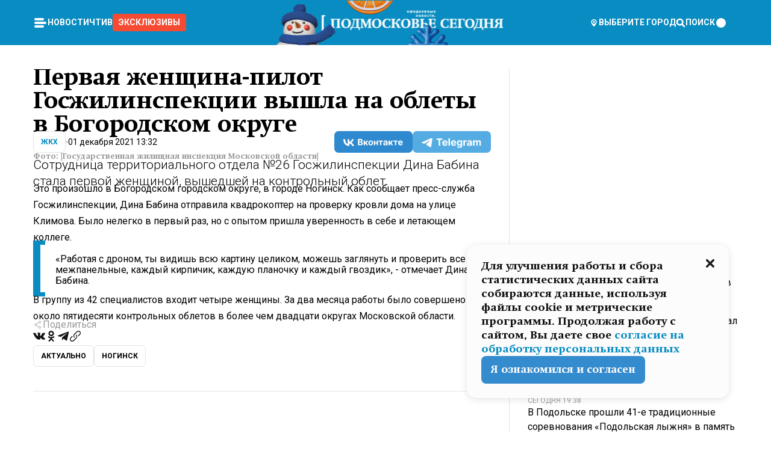

--- FILE ---
content_type: text/html; charset=utf-8
request_url: https://mosregtoday.ru/news/zhkh/pervaya-zhenshina-pilot-goszhilinspekcii-vyshla-na-oblety-v-bogorodskom-okruge/
body_size: 84694
content:
<!DOCTYPE html><html lang="en"><head><meta charSet="utf-8"/><meta content="width=device-width, initial-scale=1" name="viewport"/><meta name="viewport" content="width=device-width, initial-scale=1"/><link rel="preload" href="/_next/static/media/24c15609eaa28576-s.p.woff2" as="font" crossorigin="" type="font/woff2"/><link rel="preload" href="/_next/static/media/e91fb16b03846aad-s.p.woff" as="font" crossorigin="" type="font/woff"/><link rel="preload" as="image" href="/logo-new-year.png"/><link rel="preload" as="image" href="/cc.png"/><link rel="preload" as="image" imageSrcSet="https://media.360.ru/get_resized/6il83m2du7BPcm5BNcW_a5C2vZI=/658x370/filters:rs(fill-down):format(webp)/YXJ0aWNsZXMvaW1hZ2UvMjAyMS8xMi83Ny9iMS8xNjM4MzU0Nzc4Nzg5MzEwODE2NDAuanBn.webp 658w, https://media.360.ru/get_resized/Ix2a739RhjoFcFljYkqJJ1CMZjY=/720x405/filters:rs(fill-down):format(webp)/YXJ0aWNsZXMvaW1hZ2UvMjAyMS8xMi83Ny9iMS8xNjM4MzU0Nzc4Nzg5MzEwODE2NDAuanBn.webp 720w, https://media.360.ru/get_resized/9iG4pmVpGAUtSh-8DtjrM1W0klY=/1080x607/filters:rs(fill-down):format(webp)/YXJ0aWNsZXMvaW1hZ2UvMjAyMS8xMi83Ny9iMS8xNjM4MzU0Nzc4Nzg5MzEwODE2NDAuanBn.webp 1080w, https://media.360.ru/get_resized/NqubURb8re-vWXUat7HRCGsmlUY=/1440x810/filters:rs(fill-down):format(webp)/YXJ0aWNsZXMvaW1hZ2UvMjAyMS8xMi83Ny9iMS8xNjM4MzU0Nzc4Nzg5MzEwODE2NDAuanBn.webp 1440w, https://media.360.ru/get_resized/dh-q5v98cFEt8m84gLo9G4mpZL0=/1920x1080/filters:rs(fill-down):format(webp)/YXJ0aWNsZXMvaW1hZ2UvMjAyMS8xMi83Ny9iMS8xNjM4MzU0Nzc4Nzg5MzEwODE2NDAuanBn.webp 1920w" imageSizes="(max-width: 490px) calc(100vw - 40px),(max-width: 768px) calc(100vw - 60px),(max-width: 1024px) calc(100vw - 360px),(max-width: 1440px) calc(100vw - 720px),760px" fetchPriority="high"/><link rel="stylesheet" href="/_next/static/css/1b7b9caed1b6fad3.css" data-precedence="next"/><link rel="stylesheet" href="/_next/static/css/254adeba23716df5.css" data-precedence="next"/><link rel="stylesheet" href="/_next/static/css/486ddd5313d8bc05.css" data-precedence="next"/><link rel="preload" as="script" fetchPriority="low" href="/_next/static/chunks/webpack-da06ae2730b1260a.js"/><script src="/_next/static/chunks/1dd3208c-ef2ee417b0aed275.js" async=""></script><script src="/_next/static/chunks/1053-0deab4e61a6dab1b.js" async=""></script><script src="/_next/static/chunks/main-app-03612bcc77c19215.js" async=""></script><script src="/_next/static/chunks/47bf8baf-1f2d67bd9c3792df.js" async=""></script><script src="/_next/static/chunks/891cff7f-ce71d451404a5853.js" async=""></script><script src="/_next/static/chunks/5161-1c2f838231ea33dd.js" async=""></script><script src="/_next/static/chunks/4337-48284c746ce945fb.js" async=""></script><script src="/_next/static/chunks/4552-d12cf6a31bb11cfc.js" async=""></script><script src="/_next/static/chunks/6632-ba5301f6af5dbb44.js" async=""></script><script src="/_next/static/chunks/422-7457fd3fc9131d1c.js" async=""></script><script src="/_next/static/chunks/app/(root)/(withLastNews)/(withReader)/news/%5Bcategory%5D/%5Bslug%5D/page-4ffea66d494697e9.js" async=""></script><script src="/_next/static/chunks/app/(root)/error-8813a7226deadb06.js" async=""></script><script src="/_next/static/chunks/app/layout-69c102ef52cda9fc.js" async=""></script><script src="/_next/static/chunks/app/(root)/layout-04009dce0bcb033e.js" async=""></script><link rel="preload" href="https://yandex.ru/ads/system/context.js" as="script"/><link rel="preload" href="https://jsn.24smi.net/smi.js" as="script"/><link rel="icon" href="/favicon.ico"/><title>Первая женщина-пилот Госжилинспекции вышла на облеты в Богородском округе</title><meta name="description" content="Сотрудница территориального отдела №26 Госжилинспекции Дина Бабина стала первой женщиной, вышедшей на контрольный облет."/><meta name="robots" content="max-image-preview:large"/><link rel="canonical" href="https://mosregtoday.ru/news/zhkh/pervaya-zhenshina-pilot-goszhilinspekcii-vyshla-na-oblety-v-bogorodskom-okruge/"/><meta property="og:title" content="Первая женщина-пилот Госжилинспекции вышла на облеты в Богородском округе"/><meta property="og:description" content="Сотрудница территориального отдела №26 Госжилинспекции Дина Бабина стала первой женщиной, вышедшей на контрольный облет."/><meta property="og:url" content="https://mosregtoday.ru/news/zhkh/pervaya-zhenshina-pilot-goszhilinspekcii-vyshla-na-oblety-v-bogorodskom-okruge/"/><meta property="og:site_name" content="Подмосковье Сегодня - Mosregtoday"/><meta property="og:locale" content="ru_ru"/><meta property="og:image" content="https://media.360.ru/get_resized/idMiabmxudWIb0nX6GmGlsRxLow=/1200x630/filters:rs(fill-down):format(jpg)/YXJ0aWNsZXMvaW1hZ2UvMjAyMS8xMi83Ny9iMS8xNjM4MzU0Nzc4Nzg5MzEwODE2NDAuanBn.jpg"/><meta property="og:image:alt" content="Первая женщина-пилот Госжилинспекции вышла на облеты в Богородском округе"/><meta property="og:type" content="article"/><meta name="twitter:card" content="summary_large_image"/><meta name="twitter:title" content="Первая женщина-пилот Госжилинспекции вышла на облеты в Богородском округе"/><meta name="twitter:description" content="Сотрудница территориального отдела №26 Госжилинспекции Дина Бабина стала первой женщиной, вышедшей на контрольный облет."/><meta name="twitter:image" content="https://media.360.ru/get_resized/idMiabmxudWIb0nX6GmGlsRxLow=/1200x630/filters:rs(fill-down):format(jpg)/YXJ0aWNsZXMvaW1hZ2UvMjAyMS8xMi83Ny9iMS8xNjM4MzU0Nzc4Nzg5MzEwODE2NDAuanBn.jpg"/><meta name="twitter:image:alt" content="Первая женщина-пилот Госжилинспекции вышла на облеты в Богородском округе"/><meta name="next-size-adjust"/><script src="/_next/static/chunks/polyfills-c67a75d1b6f99dc8.js" noModule=""></script></head><body class="__variable_477c6c __variable_cc7f2b [object Object] __className_52fb0e syupdq0"><script>(self.__next_s=self.__next_s||[]).push([0,{"children":"window.yaContextCb = window.yaContextCb || []"}])</script><script>(self.__next_s=self.__next_s||[]).push(["https://yandex.ru/ads/system/context.js"])</script><script>(self.__next_s=self.__next_s||[]).push([0,{"type":"text/javascript","children":"\r\n   (function(m,e,t,r,i,k,a){m[i]=m[i]||function(){(m[i].a=m[i].a||[]).push(arguments)};\r\n   m[i].l=1*new Date();\r\n   for (var j = 0; j < document.scripts.length; j++) {if (document.scripts[j].src === r) { return; }}\r\n   k=e.createElement(t),a=e.getElementsByTagName(t)[0],k.async=1,k.src=r,a.parentNode.insertBefore(k,a)})\r\n   (window, document, \"script\", \"https://mc.yandex.ru/metrika/tag.js\", \"ym\");\r\n\r\n   ym(25185806, \"init\", {\r\n        clickmap:true,\r\n        trackLinks:true,\r\n        accurateTrackBounce:true,\r\n        webvisor:true\r\n   });\r\n"}])</script><script>(self.__next_s=self.__next_s||[]).push([0,{"type":"text/javascript","children":"\r\nvar _tmr = window._tmr || (window._tmr = []);\r\n_tmr.push({id: \"2528361\", type: \"pageView\", start: (new Date()).getTime()});\r\n(function (d, w, id) {\r\n  if (d.getElementById(id)) return;\r\n  var ts = d.createElement(\"script\"); ts.type = \"text/javascript\"; ts.async = true; ts.id = id;\r\n  ts.src = \"https://top-fwz1.mail.ru/js/code.js\";\r\n  var f = function () {var s = d.getElementsByTagName(\"script\")[0]; s.parentNode.insertBefore(ts, s);};\r\n  if (w.opera == \"[object Opera]\") { d.addEventListener(\"DOMContentLoaded\", f, false); } else { f(); }\r\n})(document, window, \"tmr-code\");\r\n"}])</script><script>(self.__next_s=self.__next_s||[]).push([0,{"children":"\r\nnew Image().src = \"https://counter.yadro.ru/hit;360tv?r\"+\r\nescape(document.referrer)+((typeof(screen)==\"undefined\")?\"\":\r\n\";s\"+screen.width+\"*\"+screen.height+\"*\"+(screen.colorDepth?\r\nscreen.colorDepth:screen.pixelDepth))+\";u\"+escape(document.URL)+\r\n\";h\"+escape(document.title.substring(0,150))+\r\n\";\"+Math.random();"}])</script><script>(self.__next_s=self.__next_s||[]).push(["https://jsn.24smi.net/smi.js"])</script><script>(self.__next_s=self.__next_s||[]).push([0,{"children":"\r\nnew Image().src = \"https://counter.yadro.ru/hit;1Mediainvest?r\"+\r\nescape(document.referrer)+((typeof(screen)==\"undefined\")?\"\":\r\n\";s\"+screen.width+\"*\"+screen.height+\"*\"+(screen.colorDepth?\r\nscreen.colorDepth:screen.pixelDepth))+\";u\"+escape(document.URL)+\r\n\";h\"+escape(document.title.substring(0,150))+\r\n\";\"+Math.random();"}])</script><div class="_13zpezi4 _13zpezi0 syupdq2"><header class="_13zpezi1"><div style="--_1cj9uw80:267px" class="_1cj9uw81 _1cj9uw82"></div><div class="_1ygzmn50"><div class="_1ygzmn51"><div class="_8mj0ir0"><div class="zas8pd0"><div class="qm0l850 zas8pd1" type="button" aria-haspopup="dialog" aria-expanded="false" aria-controls="radix-:R2mdf95a:" data-state="closed"><button class=" m4ewar0" type="button"><svg xmlns="http://www.w3.org/2000/svg" width="1em" height="1em" fill="none" viewBox="0 0 24 24"><path fill="currentColor" d="M20 10H4c-1.1 0-2 .9-2 2s.9 2 2 2h16c1.1 0 2-.9 2-2s-.9-2-2-2ZM4 8h12c1.1 0 2-.9 2-2s-.9-2-2-2H4c-1.1 0-2 .9-2 2s.9 2 2 2ZM16 16H4c-1.1 0-2 .9-2 2s.9 2 2 2h12c1.1 0 2-.9 2-2s-.9-2-2-2Z"></path></svg></button></div><div class="_1j2s2p0 zas8pd2" type="button" id="radix-:R4mdf95a:" aria-haspopup="menu" aria-expanded="false" data-state="closed"><button class=" m4ewar0" type="button"><svg xmlns="http://www.w3.org/2000/svg" width="1em" height="1em" fill="none" viewBox="0 0 24 24"><path fill="currentColor" d="M20 10H4c-1.1 0-2 .9-2 2s.9 2 2 2h16c1.1 0 2-.9 2-2s-.9-2-2-2ZM4 8h12c1.1 0 2-.9 2-2s-.9-2-2-2H4c-1.1 0-2 .9-2 2s.9 2 2 2ZM16 16H4c-1.1 0-2 .9-2 2s.9 2 2 2h12c1.1 0 2-.9 2-2s-.9-2-2-2Z"></path></svg></button></div></div></div><nav class="_8mj0ir1"><ul class="_3917e40"><li class="_3917e45"><a class="_3917e44 dhbhdz2 _1d0g9qk4 _3917e41 dhbhdz9 dhbhdzd" href="/news/">Новости<!-- --> </a></li><li class="_3917e45"><a class="_3917e44 dhbhdz2 _1d0g9qk4 _3917e41 dhbhdz9 dhbhdzd" href="/articles/">Чтиво<!-- --> </a></li><li class="_3917e45" style="border-radius:0.25rem;background:#F64B33;margin:-10px;padding:10px"><a class="_3917e44 dhbhdz2 _1d0g9qk4 _3917e41 dhbhdz9 dhbhdzd" href="/exclusive/">Эксклюзивы<!-- --> </a></li></ul></nav></div><a class="_8mj0ir2" href="/"><img src="/logo-new-year.png" alt="Logo" width="100%" height="100%"/></a><nav class="_8mj0ir3"><div class="_13ylkin3 dhbhdz2 _1d0g9qk4 _13ylkin0 dhbhdz9 dhbhdzd" type="button" aria-haspopup="dialog" aria-expanded="false" aria-controls="radix-:R3adf95a:" data-state="closed"><span class="_8mj0ir5"><svg xmlns="http://www.w3.org/2000/svg" width="1em" height="1em" fill="none" viewBox="0 0 24 24"><path fill="currentColor" d="M12 3C8.135 3 5 6.023 5 9.75c0 4.336 5.041 9.746 5.833 10.573.328.343.602.677 1.167.677.565 0 .839-.334 1.167-.677C13.959 19.496 19 14.086 19 9.75 19 6.023 15.865 3 12 3Zm0 11.25c-2.577 0-4.667-2.015-4.667-4.5s2.09-4.5 4.667-4.5 4.667 2.015 4.667 4.5-2.09 4.5-4.667 4.5Zm0-6.75c-1.288 0-2.333 1.008-2.333 2.25S10.712 12 12 12c1.288 0 2.333-1.008 2.333-2.25S13.288 7.5 12 7.5Z"></path></svg><span>Выберите город</span></span></div><span class="_1wcq6vy3 dhbhdz2 _1d0g9qk4 _1wcq6vy0 dhbhdz9 dhbhdzd"><svg xmlns="http://www.w3.org/2000/svg" width="1em" height="1em" fill="none" viewBox="0 0 16 16"><g clip-path="url(#search_svg__a)"><path fill="currentColor" d="m14.933 13.067-3.2-3.2c.6-.934.933-2 .933-3.2 0-3.334-2.666-6-6-6-3.333 0-6 2.666-6 6 0 3.333 2.667 6 6 6 1.2 0 2.267-.334 3.2-.934l3.2 3.2c.267.267.6.4.934.4.733 0 1.333-.6 1.333-1.333 0-.4-.133-.733-.4-.933Zm-11.6-6.4a3.301 3.301 0 0 1 3.333-3.334A3.301 3.301 0 0 1 10 6.667 3.301 3.301 0 0 1 6.667 10a3.301 3.301 0 0 1-3.334-3.333Z"></path></g><defs><clipPath id="search_svg__a"><path fill="currentColor" d="M0 0h16v16H0z"></path></clipPath></defs></svg><span>поиск</span></span></nav><div class="_8mj0ir4"><!--$!--><template data-dgst="NEXT_DYNAMIC_NO_SSR_CODE"></template><!--/$--></div></div><div style="--_1cj9uw80:267px" class="_1cj9uw81 _1cj9uw83"><div class="_1cj9uw85"><div style="--_1cj9uw80:57px" class="_1cj9uw84"><svg xmlns="http://www.w3.org/2000/svg" width="1em" height="1em" fill="none" viewBox="0 0 57 37"><g clip-path="url(#bike_svg__a)"><path fill="currentColor" d="M44.026 11.033c-.557 0-1.114.046-1.67.116-.372.046-.743.116-1.091.186L40.15 8.756 37.946 3.6l-.093-.209h6.196V0H32.724l1.626 3.81.882 2.066a8.713 8.713 0 0 0-1.718-.07c-1.346.07-2.367.396-2.553.465l-1.021.349-.395.139.279 1.463c.023.07.046.232.116.465a10.12 10.12 0 0 0 1.253 2.857c.557.859 1.323 1.695 2.344 2.3a.7.7 0 0 0 .186.092c.278.163.58.279.882.395.209.07.418.14.627.186a12.895 12.895 0 0 0-3.876 6.759c-.047.162-.07.348-.093.51h-5.524c-.023-.162-.07-.348-.093-.51a10.45 10.45 0 0 0-.394-1.394 13.058 13.058 0 0 0-6.336-7.363l.394-.952 1.114-2.602c.186.024.418.07.627.093h.998a8.05 8.05 0 0 0 2.39-.348c.442-.14.86-.325 1.277-.557.371-.21.696-.465.998-.72 2.042-1.789 2.646-4.553 2.715-4.901l.279-1.464L28.29.604a9.523 9.523 0 0 0-1.578-.349c-1.37-.209-3.365-.232-5.13.813-.045.024-.115.07-.162.093-1.114.697-1.903 1.696-2.436 2.648-.302.511-.511 1.022-.697 1.463H10.931v3.392H16.873l-.14.325-1.02 2.369a14.308 14.308 0 0 0-1.44-.232 12.817 12.817 0 0 0-7.195 1.347 13.025 13.025 0 0 0-3.133 2.23 13.012 13.012 0 0 0-3.643 6.55A13.445 13.445 0 0 0 0 24.015c0 .163 0 .326.023.488C.28 31.45 5.988 37 12.973 37c3.807 0 7.242-1.65 9.609-4.274a13.26 13.26 0 0 0 2.622-4.413c.348-.998.58-2.067.673-3.159H31.1l.07.628a13.13 13.13 0 0 0 .79 3.019C33.86 33.586 38.548 37 44.002 37c2.994 0 5.756-1.022 7.938-2.74.881-.674 1.647-1.464 2.344-2.347a12.81 12.81 0 0 0 2.669-7.432c0-.163.023-.325.023-.488 0-.952-.116-1.881-.302-2.764-1.253-5.806-6.452-10.196-12.648-10.196ZM21.91 5.48c.209-.394.487-.766.812-1.091a2.59 2.59 0 0 1 .557-.441c.65-.372 1.462-.465 2.205-.442-.348.65-.836 1.324-1.485 1.696-.256.14-.534.255-.836.325-.44.116-.905.14-1.346.116l.093-.163Zm.626 19.023c-.046.79-.185 1.556-.394 2.276a9.591 9.591 0 0 1-4.062 5.342 9.468 9.468 0 0 1-5.129 1.487c-5.129 0-9.33-4.042-9.585-9.128 0-.163-.023-.325-.023-.488 0-.952.14-1.881.418-2.764a9.552 9.552 0 0 1 3.736-5.11 9.547 9.547 0 0 1 4.526-1.672c.302-.023.627-.046.928-.046.465 0 .952.046 1.393.092l-.325.767-1.253 3.02-1.277 2.972-.65 1.533 3.11 1.324 1.23-2.88.72-1.695 1.276-2.973.418-.953a9.693 9.693 0 0 1 2.715 2.23 9.771 9.771 0 0 1 1.857 3.414c.093.302.162.628.232.953a9.41 9.41 0 0 1 .186 1.811c-.023.163-.023.326-.047.488Zm12.51-13.75c-.534-.395-.952-.976-1.254-1.556.58-.023 1.23.046 1.788.255.139.047.278.116.417.186.65.372 1.137 1.045 1.486 1.696-.743.023-1.555-.07-2.205-.442a2.033 2.033 0 0 1-.232-.14Zm-.21 10.498c.72-2.415 2.391-4.436 4.573-5.644l2.414 5.644.232.511h-7.357c.046-.162.092-.348.139-.51Zm9.191 12.357a9.577 9.577 0 0 1-8.494-5.156 9.185 9.185 0 0 1-.487-1.092c-.023-.047-.023-.093-.047-.14a10.308 10.308 0 0 1-.487-2.067h12.672l-.279-.65-1.392-3.252-2.878-6.712c.464-.07.928-.093 1.392-.093 4.317 0 7.984 2.88 9.191 6.829.255.882.418 1.811.418 2.764 0 .162 0 .325-.023.487a9.593 9.593 0 0 1-2.437 5.923 9.769 9.769 0 0 1-3.04 2.276 10.102 10.102 0 0 1-4.108.883Z"></path></g><defs><clipPath id="bike_svg__a"><path fill="currentColor" d="M0 0h57v37H0z"></path></clipPath></defs></svg></div><div style="--_1cj9uw80:93px" class="_1cj9uw84"><svg xmlns="http://www.w3.org/2000/svg" width="1em" height="1em" fill="none" viewBox="0 0 93 37"><g clip-path="url(#summer_name_svg__a)"><path fill="currentColor" d="M1.934 14.697c.451-.128.742-.353.935-.706.193-.353.322-.866.419-1.572L4.448.449H21.47v19.447h-5.738V5.52H9.574l-.741 7.99c-.162 1.604-.484 2.888-.967 3.787-.484.898-1.258 1.572-2.257 1.99-1.032.416-2.418.641-4.19.641-.613 0-1.097 0-1.419-.032v-5.038c.838.032 1.483-.032 1.934-.16Zm29.464 4.365c-1.677-.899-2.966-2.086-3.9-3.627-.936-1.54-1.387-3.273-1.387-5.23 0-1.958.483-3.69 1.418-5.263.935-1.54 2.257-2.76 3.933-3.626C33.138.449 35.008 0 37.103 0c2.128 0 3.997.45 5.674 1.316 1.676.898 2.965 2.118 3.9 3.658s1.386 3.305 1.386 5.263c0 .577-.032 1.155-.129 1.733H31.657c.257 1.22.87 2.214 1.837 2.952s2.16 1.123 3.546 1.123c1.031 0 1.966-.192 2.772-.61.838-.385 1.483-.962 1.999-1.7h5.673c-.773 2.053-2.095 3.69-3.965 4.877-1.87 1.188-4.03 1.797-6.511 1.797-2.063 0-3.933-.449-5.61-1.347ZM42.55 8.472c-.29-1.284-.903-2.31-1.902-3.049-.967-.738-2.192-1.123-3.61-1.123-1.419 0-2.611.385-3.578 1.123-.967.77-1.58 1.765-1.87 3.017h10.96v.032ZM56.412 5.52h-6.221V.45H68.34v5.037h-6.222v14.409h-5.706V5.52Zm19.535 13.542c-1.708-.899-3.062-2.118-4.03-3.659-.966-1.54-1.45-3.305-1.45-5.23 0-1.926.484-3.659 1.45-5.231.968-1.54 2.322-2.76 4.03-3.658 1.709-.899 3.643-1.316 5.77-1.316 2.128 0 4.062.45 5.77 1.316 1.71.898 3.063 2.118 4.03 3.658.967 1.54 1.45 3.305 1.45 5.23 0 1.926-.483 3.659-1.45 5.231-.967 1.54-2.32 2.76-4.03 3.659-1.708.898-3.642 1.315-5.77 1.315-2.127.032-4.061-.417-5.77-1.315Zm9.8-5.007c1.031-.994 1.547-2.278 1.547-3.882 0-1.605-.516-2.92-1.547-3.915-1.032-.995-2.385-1.477-4.03-1.477-1.676 0-3.03.482-4.061 1.477-1.032.994-1.547 2.278-1.547 3.915 0 1.604.515 2.888 1.547 3.883 1.031.994 2.385 1.476 4.061 1.476 1.677.032 2.998-.482 4.03-1.476ZM17.085 27.92v7.252h-1.483v-5.937h-3.095v5.937h-1.482v-7.252h6.06Zm4.835-.097c.548 0 1.064.097 1.515.257.452.192.838.417 1.129.738.322.32.548.706.709 1.155.161.45.258.963.258 1.508 0 .546-.097 1.027-.258 1.477-.161.449-.387.866-.71 1.187-.322.32-.676.61-1.128.77a3.355 3.355 0 0 1-1.515.257c-.58 0-1.064-.096-1.515-.289a3.511 3.511 0 0 1-1.128-.77 3.488 3.488 0 0 1-.71-1.155c-.16-.45-.225-.931-.225-1.477 0-.545.097-1.058.258-1.508.161-.449.42-.834.71-1.187.322-.321.676-.578 1.127-.77.42-.096.935-.193 1.483-.193Zm-2.095 3.69c0 .322.032.61.129.9.097.288.226.545.387.737.16.225.387.385.644.514.258.128.58.192.903.224.322 0 .645-.064.903-.192.258-.129.483-.29.644-.514a2.757 2.757 0 0 0 .516-1.669 2.758 2.758 0 0 0-.516-1.668c-.16-.225-.386-.385-.644-.514a2.068 2.068 0 0 0-.903-.192 1.97 1.97 0 0 0-.903.192c-.257.129-.483.29-.644.514-.161.224-.29.481-.387.738-.065.32-.129.61-.129.93ZM33.364 37h-1.483v-1.83h-4.48V37h-1.483v-3.145h.257c.13 0 .226 0 .323-.032a.965.965 0 0 0 .258-.128 1 1 0 0 0 .129-.193c.032-.096.064-.16.096-.257.032-.096.032-.16.065-.256 0-.096.032-.16.032-.225l.097-1.38c.032-.481.032-.93.032-1.38.032-.674.032-1.348.032-2.053h5.255v5.936h.87V37Zm-2.385-3.145v-4.62h-2.322l-.064 2.31v.545c0 .193-.032.417-.032.61-.032.224-.032.417-.097.61-.032.192-.097.353-.129.513h2.643v.032Zm4.964-5.936 2.192 3.401 2.16-3.401h1.58v7.252H40.39v-5.006l-1.934 3.145h-.677l-1.998-3.145v5.006h-1.483v-7.252h1.644Zm10.734-.097c.548 0 1.064.097 1.515.257.452.192.839.417 1.129.738.322.32.548.706.709 1.155.161.45.258.963.258 1.508 0 .546-.097 1.027-.258 1.477-.161.449-.387.866-.71 1.187-.322.32-.676.61-1.128.77a3.355 3.355 0 0 1-1.515.257c-.58 0-1.063-.096-1.515-.289a3.511 3.511 0 0 1-1.128-.77 3.492 3.492 0 0 1-.71-1.155c-.16-.45-.225-.931-.225-1.477 0-.545.097-1.058.258-1.508.161-.449.42-.834.71-1.187.322-.321.676-.578 1.127-.77a6.652 6.652 0 0 1 1.483-.193Zm-2.063 3.69c0 .322.033.61.13.9.096.288.225.545.386.737.161.225.387.385.645.514.258.128.58.192.902.224.323 0 .645-.064.903-.192.258-.129.483-.29.645-.514a2.757 2.757 0 0 0 .516-1.669 2.758 2.758 0 0 0-.516-1.668c-.162-.225-.387-.385-.645-.514a2.068 2.068 0 0 0-.903-.192 1.97 1.97 0 0 0-.902.192c-.258.129-.484.29-.645.514-.161.224-.29.481-.387.738a3.09 3.09 0 0 0-.129.93Zm8.091 0c0 .322.033.61.13.9.064.288.193.545.354.77.161.224.355.384.612.513.258.128.548.192.903.192.451 0 .806-.096 1.096-.289.29-.192.451-.48.516-.802h1.45c-.032.417-.129.77-.322 1.06a3.875 3.875 0 0 1-.677.77c-.29.192-.612.352-.967.449a4.31 4.31 0 0 1-1.096.16c-.58 0-1.064-.096-1.515-.289a3.059 3.059 0 0 1-1.096-.77 3.424 3.424 0 0 1-.677-1.155c-.161-.45-.226-.93-.226-1.476 0-.514.065-1.027.226-1.477a3.93 3.93 0 0 1 .677-1.187c.29-.32.677-.577 1.096-.77.451-.192.935-.289 1.515-.289.387 0 .774.032 1.128.129.355.096.677.256.935.449.29.192.484.45.677.77.161.32.29.674.322 1.123h-1.45c-.065-.353-.258-.61-.548-.834a1.896 1.896 0 0 0-1.064-.321 1.97 1.97 0 0 0-.903.192c-.258.129-.45.321-.612.514a2.11 2.11 0 0 0-.355.77c-.064.321-.129.61-.129.899Zm7.77.707v2.952H58.99v-7.252h1.483v2.984h.774l2.127-2.984h1.741l-2.579 3.433 2.611 3.819h-1.74l-1.999-2.952h-.935Zm8.413-4.397c.548 0 1.063.097 1.515.257.451.192.838.417 1.128.738.322.32.548.706.71 1.155.16.45.257.963.257 1.508 0 .546-.097 1.027-.258 1.477-.161.449-.387.866-.709 1.187-.322.32-.677.61-1.128.77a3.355 3.355 0 0 1-1.515.257c-.58 0-1.064-.096-1.515-.289a3.511 3.511 0 0 1-1.129-.77 3.49 3.49 0 0 1-.709-1.155c-.161-.45-.225-.931-.225-1.477 0-.545.096-1.058.257-1.508.162-.449.42-.834.71-1.187.322-.321.677-.578 1.128-.77a6.652 6.652 0 0 1 1.483-.193Zm-2.096 3.69c0 .322.033.61.13.9.096.288.225.545.386.737.161.225.387.385.645.514.258.128.58.192.903.224.322 0 .644-.064.902-.192.258-.129.484-.29.645-.514a2.757 2.757 0 0 0 .516-1.669 2.758 2.758 0 0 0-.516-1.668c-.161-.225-.387-.385-.645-.514a2.068 2.068 0 0 0-.902-.192 1.97 1.97 0 0 0-.903.192c-.258.129-.484.29-.645.514-.161.224-.29.481-.387.738-.064.32-.129.61-.129.93Zm6.899 3.659v-7.252h3.223a4.4 4.4 0 0 1 .935.096c.29.064.548.192.742.353.16.128.322.32.45.545.13.225.194.482.194.802 0 .321-.064.642-.193.899a1.548 1.548 0 0 1-.645.642c.226.064.387.16.548.289.161.128.258.256.355.417.097.16.161.353.193.545.032.193.065.386.065.61 0 .321-.097.642-.258.899a1.857 1.857 0 0 1-.645.674 2.03 2.03 0 0 1-1.031.385 6.322 6.322 0 0 1-1.096.096H73.69Zm2.804-4.3c.161 0 .29 0 .452-.032.16-.032.29-.064.419-.129.096-.064.193-.16.29-.288.064-.129.129-.257.129-.418a.681.681 0 0 0-.097-.385c-.064-.096-.129-.192-.226-.224-.096-.065-.225-.097-.386-.129h-1.902v1.605h1.321Zm-1.321 2.984h1.354c.193 0 .419 0 .644-.032.226-.032.42-.096.58-.225.097-.064.162-.16.226-.288a.886.886 0 0 0 .097-.418.682.682 0 0 0-.097-.385.978.978 0 0 0-.258-.256c-.129-.064-.258-.129-.386-.129-.162 0-.29-.032-.452-.032h-1.676v1.765h-.032Zm5.576 1.316v-7.252h1.483v2.599h1.709c.483 0 .902.064 1.257.16.355.129.645.289.87.546.162.192.258.385.355.642.097.256.129.545.129.898 0 .481-.097.899-.29 1.22-.194.32-.42.577-.742.738-.258.16-.548.256-.902.32a5.96 5.96 0 0 1-1.064.097H80.75v.032Zm1.516-1.316h1.289c.193 0 .387 0 .58-.032.194-.032.355-.064.516-.16.161-.065.258-.193.355-.321.096-.129.129-.321.129-.546 0-.192-.033-.353-.13-.481a.705.705 0 0 0-.322-.289 1.052 1.052 0 0 0-.451-.128c-.161-.032-.323-.032-.516-.032h-1.45v1.99ZM93 27.92v1.315h-3.707v1.701h3.223v1.316h-3.223v1.604H93v1.316h-5.19v-7.252H93ZM0 35.17v-7.252h3.224a4.4 4.4 0 0 1 .934.096c.29.064.548.192.742.353.161.128.322.32.451.545.13.225.194.482.194.802 0 .321-.065.642-.194.899a1.548 1.548 0 0 1-.645.642c.226.064.387.16.548.289.162.128.258.256.355.417.097.16.161.353.193.545.033.193.065.386.065.61 0 .321-.097.642-.258.899a1.857 1.857 0 0 1-.645.674 2.03 2.03 0 0 1-1.031.385 6.321 6.321 0 0 1-1.096.096H0Zm2.805-4.3c.16 0 .29 0 .45-.032a1.6 1.6 0 0 0 .42-.129c.097-.064.193-.16.29-.288.064-.129.129-.257.129-.418a.682.682 0 0 0-.097-.385c-.064-.096-.129-.192-.225-.224-.097-.065-.226-.097-.387-.129H1.483v1.605h1.322Zm-1.322 2.984h1.354c.193 0 .419 0 .644-.032.226-.032.42-.096.58-.225.097-.064.162-.16.226-.288a.885.885 0 0 0 .097-.418.682.682 0 0 0-.097-.385.977.977 0 0 0-.258-.256c-.128-.064-.257-.129-.386-.129-.162 0-.29-.032-.452-.032H1.515v1.765h-.032Z"></path></g><defs><clipPath id="summer_name_svg__a"><path fill="currentColor" d="M0 0h93v37H0z"></path></clipPath></defs></svg></div></div></div></header><main class="_13zpezi2"><div class="x5tvev1 x5tvev0"><div class="_1t1k1ij0"><script type="application/ld+json">{"@context":"https://schema.org","@graph":[{"@type":"NewsArticle","@id":"https://mosregtoday.ru/news/zhkh/pervaya-zhenshina-pilot-goszhilinspekcii-vyshla-na-oblety-v-bogorodskom-okruge/#article","url":"https://mosregtoday.ru/news/zhkh/pervaya-zhenshina-pilot-goszhilinspekcii-vyshla-na-oblety-v-bogorodskom-okruge/","author":[],"headline":"Первая женщина-пилот Госжилинспекции вышла на облеты в Богородском округе","description":"Сотрудница территориального отдела №26 Госжилинспекции Дина Бабина стала первой женщиной, вышедшей на контрольный облет.","genre":"Новости","articleSection":"ЖКХ","datePublished":"2021-12-01T13:32+0300","dateModified":"null+0300","publisher":{"@id":"https://mosregtoday.ru/#organization","@type":"Organization","name":"«Подмосковье сегодня»","legalName":"«ГАУ МО «Издательский дом «Подмосковье»","email":"mosregtoday@mosregtoday.ru","telephone":"+74952233511","knowsAbout":[{"@type":"Thing","name":"Москва","sameAs":["https://www.google.com/search?q=%D0%BC%D0%BE%D1%81%D0%BA%D0%B2%D0%B0&kponly&kgmid=/m/04swd&hl=ru","https://www.wikidata.org/wiki/Q649","https://ru.wikipedia.org/wiki/%D0%9C%D0%BE%D1%81%D0%BA%D0%B2%D0%B0"]},{"@type":"Thing","name":"Россия","sameAs":["https://www.google.com/search?q=%D1%80%D0%BE%D1%81%D1%81%D0%B8%D1%8F&kponly&kgmid=/m/06bnz&hl=ru","https://www.wikidata.org/wiki/Q159","https://ru.wikipedia.org/wiki/%D0%A0%D0%BE%D1%81%D1%81%D0%B8%D1%8F"]},{"@type":"Thing","name":"Средства массовой информации","sameAs":["https://www.google.com/search?q=%D1%81%D1%80%D0%B5%D0%B4%D1%81%D1%82%D0%B2%D0%B0+%D0%BC%D0%B0%D1%81%D1%81%D0%BE%D0%B2%D0%BE%D0%B9+%D0%B8%D0%BD%D1%84%D0%BE%D1%80%D0%BC%D0%B0%D1%86%D0%B8%D0%B8&kponly&kgmid=/m/04z0z&hl=ru","https://www.wikidata.org/wiki/Q11033","https://ru.wikipedia.org/wiki/%D0%A1%D1%80%D0%B5%D0%B4%D1%81%D1%82%D0%B2%D0%B0_%D0%BC%D0%B0%D1%81%D1%81%D0%BE%D0%B2%D0%BE%D0%B9_%D0%B8%D0%BD%D1%84%D0%BE%D1%80%D0%BC%D0%B0%D1%86%D0%B8%D0%B8"]},{"@type":"Thing","name":"Новости","sameAs":["https://www.google.com/search?q=%D0%BD%D0%BE%D0%B2%D0%BE%D1%81%D1%82%D0%B8&kponly&kgmid=/m/05jhg&hl=ru","http://www.wikidata.org/wiki/Q38926","https://ru.wikipedia.org/wiki/%D0%9D%D0%BE%D0%B2%D0%BE%D1%81%D1%82%D0%B8"]}],"sameAs":["https://ru.wikipedia.org/wiki/%D0%9F%D0%BE%D0%B4%D0%BC%D0%BE%D1%81%D0%BA%D0%BE%D0%B2%D1%8C%D0%B5_%D1%81%D0%B5%D0%B3%D0%BE%D0%B4%D0%BD%D1%8F","https://vk.com/club73734356","https://dzen.ru/mosregtoday","https://ok.ru/group/63128900206774","https://t.me/mosregtoday","https://www.youtube.com/channel/UC-4MNRjriiAd7-L5fnUhyRA"],"address":{"@type":"PostalAddress","addressCountry":"Россия","addressLocality":"Москва","postalCode":"123022","streetAddress":"ул. 1905 года, д. 7"},"logo":{"@type":"ImageObject","@id":"https://mosregtoday.ru/logo.svg#imageobject","url":"https://mosregtoday.ru/logo.svg","width":"370px","height":"45px"},"image":{"@id":"https://mosregtoday.ru/logo.svg#imageobject"}},"inLanguage":"ru-RU","isAccessibleForFree":"TRUE","isFamilyFriendly":"TRUE","license":"https://mosregtoday.ru/privacy/","image":{"@type":"ImageObject","@id":"https://media.360.ru/get_resized/dh-q5v98cFEt8m84gLo9G4mpZL0=/1920x1080/filters:rs(fill-down):format(webp)/YXJ0aWNsZXMvaW1hZ2UvMjAyMS8xMi83Ny9iMS8xNjM4MzU0Nzc4Nzg5MzEwODE2NDAuanBn.webp#primaryimage","url":"https://media.360.ru/get_resized/dh-q5v98cFEt8m84gLo9G4mpZL0=/1920x1080/filters:rs(fill-down):format(webp)/YXJ0aWNsZXMvaW1hZ2UvMjAyMS8xMi83Ny9iMS8xNjM4MzU0Nzc4Nzg5MzEwODE2NDAuanBn.webp","width":"1920px","height":"1080px"},"mainEntityOfPage":{"@type":"WebPage","@id":"https://mosregtoday.ru/news/zhkh/pervaya-zhenshina-pilot-goszhilinspekcii-vyshla-na-oblety-v-bogorodskom-okruge/#webpage","url":"https://mosregtoday.ru/news/zhkh/pervaya-zhenshina-pilot-goszhilinspekcii-vyshla-na-oblety-v-bogorodskom-okruge//","name":"Первая женщина-пилот Госжилинспекции вышла на облеты в Богородском округе","publisher":{"@id":"https://mosregtoday.ru/#organization"},"inLanguage":"ru-RU","datePublished":"2021-12-01T13:32+0300","dateModified":"null+0300","description":"Сотрудница территориального отдела №26 Госжилинспекции Дина Бабина стала первой женщиной, вышедшей на контрольный облет.","breadcrumb":{"@type":"BreadcrumbList","itemListElement":[{"@type":"ListItem","position":1,"name":"«Подмосковье сегодня»","item":{"@type":"WebPage","@id":"https://mosregtoday.ru/#webpage","url":"https://mosregtoday.ru/"}},{"@type":"ListItem","position":2,"name":"ЖКХ","item":{"@type":"WebPage","@id":"https://mosregtoday.ru/category/zhkh/#webpage","url":"https://mosregtoday.ru/category/zhkh/"}},{"@type":"ListItem","position":3,"name":"Первая женщина-пилот Госжилинспекции вышла на облеты в Богородском округе","item":{"@type":"WebPage","@id":"https://mosregtoday.ru/news/zhkh/pervaya-zhenshina-pilot-goszhilinspekcii-vyshla-na-oblety-v-bogorodskom-okruge//#webpage","url":"https://mosregtoday.ru/news/zhkh/pervaya-zhenshina-pilot-goszhilinspekcii-vyshla-na-oblety-v-bogorodskom-okruge/"}}]},"isPartOf":{"@type":"WebSite","@id":"https://mosregtoday.ru/#website","url":"https://mosregtoday.ru/","name":"«Подмосковье сегодня»","description":"Официальный сайт интернет-издания «Подмосковье сегодня. Online»","publisher":{"@id":"https://mosregtoday.ru/#organization"},"copyrightHolder":{"@id":"https://mosregtoday.ru/#organization"},"inLanguage":"ru-RU"}}}]}</script><article class="_41gmv60"><header class="_41gmv61"><h1 class="_1fjr86z6 _1d0g9qk4 _1fjr86z4">Первая женщина-пилот Госжилинспекции вышла на облеты в Богородском округе</h1><div class="_41gmv64"><div class="_41gmv62"><a class=" _14odowb1 _14odowb0 _14odowb2" href="/category/zhkh/">ЖКХ</a><div class="_41gmv6b"></div><time class="_41gmv66" dateTime="2021-12-01T13:32+0300">01 декабря 2021 13:32</time></div><!--$!--><template data-dgst="NEXT_DYNAMIC_NO_SSR_CODE"></template><!--/$--></div><div class="_41gmv63"><span class="_1pynoys9"><div class="_1pynoys0 _1pynoys2"><img alt="Государственная жилищная инспекция Московской области" fetchPriority="high" loading="eager" decoding="async" data-nimg="fill" class="" style="position:absolute;height:100%;width:100%;left:0;top:0;right:0;bottom:0;color:transparent;border-radius:7px;aspect-ratio:16/9" sizes="(max-width: 490px) calc(100vw - 40px),(max-width: 768px) calc(100vw - 60px),(max-width: 1024px) calc(100vw - 360px),(max-width: 1440px) calc(100vw - 720px),760px" srcSet="https://media.360.ru/get_resized/6il83m2du7BPcm5BNcW_a5C2vZI=/658x370/filters:rs(fill-down):format(webp)/YXJ0aWNsZXMvaW1hZ2UvMjAyMS8xMi83Ny9iMS8xNjM4MzU0Nzc4Nzg5MzEwODE2NDAuanBn.webp 658w, https://media.360.ru/get_resized/Ix2a739RhjoFcFljYkqJJ1CMZjY=/720x405/filters:rs(fill-down):format(webp)/YXJ0aWNsZXMvaW1hZ2UvMjAyMS8xMi83Ny9iMS8xNjM4MzU0Nzc4Nzg5MzEwODE2NDAuanBn.webp 720w, https://media.360.ru/get_resized/9iG4pmVpGAUtSh-8DtjrM1W0klY=/1080x607/filters:rs(fill-down):format(webp)/YXJ0aWNsZXMvaW1hZ2UvMjAyMS8xMi83Ny9iMS8xNjM4MzU0Nzc4Nzg5MzEwODE2NDAuanBn.webp 1080w, https://media.360.ru/get_resized/NqubURb8re-vWXUat7HRCGsmlUY=/1440x810/filters:rs(fill-down):format(webp)/YXJ0aWNsZXMvaW1hZ2UvMjAyMS8xMi83Ny9iMS8xNjM4MzU0Nzc4Nzg5MzEwODE2NDAuanBn.webp 1440w, https://media.360.ru/get_resized/dh-q5v98cFEt8m84gLo9G4mpZL0=/1920x1080/filters:rs(fill-down):format(webp)/YXJ0aWNsZXMvaW1hZ2UvMjAyMS8xMi83Ny9iMS8xNjM4MzU0Nzc4Nzg5MzEwODE2NDAuanBn.webp 1920w" src="https://media.360.ru/get_resized/dh-q5v98cFEt8m84gLo9G4mpZL0=/1920x1080/filters:rs(fill-down):format(webp)/YXJ0aWNsZXMvaW1hZ2UvMjAyMS8xMi83Ny9iMS8xNjM4MzU0Nzc4Nzg5MzEwODE2NDAuanBn.webp"/></div><figcaption class="_1pynoys4 _1pynoys6 _1pynoys8"><p>Фото: [<!-- -->Государственная жилищная инспекция Московской области<!-- -->]</p><p></p></figcaption></span></div></header><div class="_1az43ay0"><p class="_1t0safb7 _1d0g9qk4 _1t0safb5">Сотрудница территориального отдела №26 Госжилинспекции Дина Бабина стала первой женщиной, вышедшей на контрольный облет.</p></div><!--$!--><template data-dgst="NEXT_DYNAMIC_NO_SSR_CODE"></template><!--/$--><div class="_1az43ay1"><p class="_1t0safb7 _1d0g9qk4 _1t0safb5">Это произошло в Богородском городском округе, в городе Ногинск. Как сообщает пресс-служба Госжилинспекции, Дина Бабина отправила квадрокоптер на проверку кровли дома на улице Климова. Было нелегко в первый раз, но с опытом пришла уверенность в себе и летающем коллеге.</p><div class="_1az43ay2"><div class="tvpym80"></div><blockquote class="tvpym81"><p>«Работая с дроном, ты видишь всю картину целиком, можешь заглянуть и проверить все швы межпанельные, каждый кирпичик, каждую планочку и каждый гвоздик», - отмечает Дина Бабина.</p></blockquote><div class="tvpym80"></div></div><p class="_1t0safb7 _1d0g9qk4 _1t0safb5">В группу из 42 специалистов входит четыре женщины. За два месяца работы было совершено около пятидесяти контрольных облетов в более чем двадцати округах Московской области.</p></div><footer class="_41gmv67"><div class="_1fnkkms0"><div class="_1fnkkms1"><svg xmlns="http://www.w3.org/2000/svg" width="1em" height="1em" fill="none" viewBox="0 0 20 20"><path stroke="#999" d="M7.5 10a2.083 2.083 0 1 1-4.167 0A2.083 2.083 0 0 1 7.5 10Z"></path><path stroke="#999" stroke-linecap="round" d="M11.667 5.417 7.5 8.333M11.667 14.583 7.5 11.667"></path><path stroke="#999" d="M15.833 15.417a2.083 2.083 0 1 1-4.166 0 2.083 2.083 0 0 1 4.166 0ZM15.833 4.583a2.083 2.083 0 1 1-4.166 0 2.083 2.083 0 0 1 4.166 0Z"></path></svg> Поделиться</div><ul class="_1fnkkms2"><li class="_1fnkkms3"><a href="https://vk.com/share.php?url=https://mosregtoday.ru/news/zhkh/pervaya-zhenshina-pilot-goszhilinspekcii-vyshla-na-oblety-v-bogorodskom-okruge/" target="_blank" rel="noreferrer" data-state="closed"><svg xmlns="http://www.w3.org/2000/svg" width="1em" height="1em" fill="none" viewBox="0 0 24 24"><path fill="currentColor" fill-rule="evenodd" d="M11.778 18.912h1.456s.436-.074.654-.296c.219-.222.219-.666.219-.666s0-1.924.873-2.22c.873-.296 2.037 1.924 3.201 2.738.873.666 1.528.518 1.528.518l3.201-.074s1.674-.074.873-1.48c-.073-.074-.436-.962-2.4-2.812-2.038-1.924-1.747-1.554.654-4.884 1.455-1.998 2.037-3.182 1.892-3.774-.146-.518-1.237-.37-1.237-.37h-3.638s-.291-.074-.436.074c-.219.148-.291.37-.291.37s-.583 1.554-1.31 2.886c-1.6 2.738-2.256 2.886-2.474 2.738-.582-.37-.436-1.628-.436-2.442 0-2.664.436-3.774-.8-4.07-.364-.074-.655-.148-1.674-.148-1.31 0-2.401 0-2.983.296-.437.222-.728.666-.51.666.219 0 .8.148 1.092.518.291.666.291 1.776.291 1.776s.218 3.182-.51 3.552c-.509.296-1.163-.296-2.619-2.812-.727-1.258-1.31-2.738-1.31-2.738s-.072-.296-.29-.444c-.218-.148-.582-.222-.582-.222H.792s-.51 0-.727.222c-.146.222 0 .592 0 .592s2.692 6.364 5.747 9.62c2.838 3.108 5.966 2.886 5.966 2.886Z" clip-rule="evenodd"></path></svg></a></li><li class="_1fnkkms3"><a href="https://connect.ok.ru/offer?url=https://mosregtoday.ru/news/zhkh/pervaya-zhenshina-pilot-goszhilinspekcii-vyshla-na-oblety-v-bogorodskom-okruge/" target="_blank" rel="noreferrer" data-state="closed"><svg xmlns="http://www.w3.org/2000/svg" xml:space="preserve" width="1em" class="ok_svg__svg ok_svg__replaced-svg" viewBox="0 0 512 512" height="1em"><path fill="currentColor" d="M359.338 325.984c-24.609 15.628-58.469 21.824-80.834 24.16l18.771 18.502 68.529 68.529c25.059 25.688-15.719 65.835-41.045 41.046-17.154-17.425-42.305-42.573-68.53-68.799L187.7 478.131c-25.328 24.7-66.104-15.809-40.776-41.047 17.424-17.425 42.303-42.572 68.529-68.528l18.502-18.502c-22.094-2.336-56.493-8.174-81.373-24.158-29.28-18.863-42.123-29.91-30.807-52.993 6.646-13.113 24.878-24.16 49.039-5.119 0 0 32.603 25.956 85.235 25.956 52.631 0 85.234-25.956 85.234-25.956 24.16-18.952 42.303-7.994 49.039 5.119 11.141 23.083-1.703 34.13-30.984 53.081zM139.47 142.491c0-64.397 52.362-116.49 116.491-116.49s116.49 52.093 116.49 116.49c0 64.129-52.361 116.221-116.49 116.221S139.47 206.62 139.47 142.491zm59.279 0c0 31.525 25.687 57.212 57.212 57.212 31.523 0 57.213-25.687 57.213-57.212 0-31.795-25.689-57.481-57.213-57.481-31.526 0-57.212 25.686-57.212 57.481z"></path></svg></a></li><li class="_1fnkkms3"><a href="https://t.me/share/url?url=https://mosregtoday.ru/news/zhkh/pervaya-zhenshina-pilot-goszhilinspekcii-vyshla-na-oblety-v-bogorodskom-okruge/" target="_blank" rel="noreferrer" data-state="closed"><svg xmlns="http://www.w3.org/2000/svg" width="1em" height="1em" fill="none" viewBox="0 0 24 24"><path fill="currentColor" d="M21.515 3.118 2.027 10.45c-1.33.52-1.322 1.245-.244 1.567l5.004 1.523 11.576-7.125c.547-.325 1.047-.15.636.205L9.62 14.878h-.002l.002.001-.345 5.031c.506 0 .729-.226 1.012-.493l2.43-2.305 5.056 3.642c.931.501 1.6.244 1.833-.841l3.318-15.257c.34-1.329-.52-1.93-1.409-1.538Z"></path></svg></a></li><li class="_1fnkkms3"><a target="_blank" rel="noreferrer" data-state="closed"><svg xmlns="http://www.w3.org/2000/svg" width="1em" height="1em" fill="none" viewBox="0 0 14 14"><g stroke="currentColor" stroke-linecap="round" clip-path="url(#copy_svg__a)"><path d="M5.86 8.167c-.878-.882-.799-2.392.177-3.371l2.828-2.84c.976-.98 2.48-1.058 3.358-.177.878.882.8 2.392-.177 3.371l-1.414 1.42"></path><path d="M8.14 5.833c.878.882.799 2.392-.177 3.371l-1.414 1.42-1.414 1.42c-.976.98-2.48 1.058-3.358.177-.878-.882-.8-2.392.177-3.371l1.414-1.42"></path></g><defs><clipPath id="copy_svg__a"><path fill="currentColor" d="M0 0h14v14H0z"></path></clipPath></defs></svg></a></li></ul></div></footer><div class="_41gmv62"><a class="_41gmv6a" href="/tag/aktualno/"><span>Актуально</span></a><div></div><a class="_41gmv6a" href="/tag/noginsk/"><span>Ногинск</span></a></div></article><!--$!--><template data-dgst="NEXT_DYNAMIC_NO_SSR_CODE"></template><!--/$--></div><footer class="_1mev1mc1"><div class="_1mev1mc2"><h2 class=" _2v7hup0 _2v7hup1">Лента новостей</h2><ul class="_3ee7hy0" style="max-height:80vh"><li><a href="/news/health/rossijanam-nazvali-bezopasnuju-dozu-kofe-v-den-pri-boleznjah-ee-nuzhno-snizhat/"><article class="gesyqt0"><time class="gesyqt1" dateTime="2026-01-24T20:31+0300">Сегодня 20:31</time><p class="gesyqt2">Россиянам назвали безопасную дозу кофе в день: при болезнях ее нужно снижать</p></article></a></li><li><a href="/news/soc/i-tak-mozgov-net-deputat-milonov-prizval-sazhat-v-tjurmu-organizatorov-trenda-denezhnye-vorota/"><article class="gesyqt0"><time class="gesyqt1" dateTime="2026-01-24T20:13+0300">Сегодня 20:13</time><p class="gesyqt2">«И так мозгов нет»: депутат Милонов призвал сажать в тюрьму организаторов тренда «денежные ворота»</p></article></a></li><li><a href="/news/health/v-indii-nachal-rasprostranjatsja-virus-ot-kotorogo-net-vaktsiny/"><article class="gesyqt0"><time class="gesyqt1" dateTime="2026-01-24T19:58+0300">Сегодня 19:58</time><p class="gesyqt2">В Индии начал распространяться вирус, от которого нет вакцины</p></article></a></li><li><a href="/news/soc/v-podolske-proshli-41-e-traditsionnye-sorevnovanija-podolskaja-lyzhnja-v-pamjat-o-legendarnyh-trenerah/"><article class="gesyqt0"><time class="gesyqt1" dateTime="2026-01-24T19:38+0300">Сегодня 19:38</time><p class="gesyqt2">В Подольске прошли 41-е традиционные соревнования «Подольская лыжня» в память о легендарных тренерах</p></article></a></li><li><a href="/news/soc/volontery-iz-himok-prinjali-uchastie-v-festivale-tvoi-talanty-tak-nuzhny-planete-vmeste-s-rossijskimi-zvezdami/"><article class="gesyqt0"><time class="gesyqt1" dateTime="2026-01-24T18:53+0300">Сегодня 18:53</time><p class="gesyqt2">Волонтеры из Химок приняли участие в фестивале «Твои таланты так нужны планете» вместе с российскими звездами</p></article></a></li><li><a href="/news/soc/trend-na-osoznannuju-trezvost-bezalkogolnye-analogi-krepkih-napitkov-nachali-zavoevyvat-rynok/"><article class="gesyqt0"><time class="gesyqt1" dateTime="2026-01-24T18:42+0300">Сегодня 18:42</time><p class="gesyqt2">Тренд на осознанную трезвость: безалкогольные аналоги крепких напитков начали завоевывать рынок</p></article></a></li><li><a href="/news/science/stalo-izvestno-vazhen-li-zhenschinam-razmer-polovogo-organa-muzhchiny/"><article class="gesyqt0"><time class="gesyqt1" dateTime="2026-01-24T18:35+0300">Сегодня 18:35</time><p class="gesyqt2">Стало известно, важен ли женщинам размер полового органа мужчины</p></article></a></li><li><a href="/news/soc/ne-vybrasyvajte-a-sdajte-gde-v-himkah-mozhno-otdat-staruju-odezhdu-chtoby-ona-pomogla-ljudjam/"><article class="gesyqt0"><time class="gesyqt1" dateTime="2026-01-24T18:24+0300">Сегодня 18:24</time><p class="gesyqt2">«Не выбрасывайте, а сдайте!»: где в Химках можно отдать старую одежду, чтобы она помогла людям?</p></article></a></li><li><a href="/news/soc/umer-deputat-mosobldumy-ot-podolska-pavel-maksimovich/"><article class="gesyqt0"><time class="gesyqt1" dateTime="2026-01-24T18:10+0300">Сегодня 18:10</time><p class="gesyqt2">Умер депутат Мособлдумы от Подольска Павел Максимович</p></article></a></li><li><a href="/news/soc/zabyli-zakryt-dver-molodoj-straus-sbezhal-s-chastnoj-fermy-pod-peterburgom/"><article class="gesyqt0"><time class="gesyqt1" dateTime="2026-01-24T18:00+0300">Сегодня 18:00</time><p class="gesyqt2">«Забыли закрыть дверь»: молодой страус сбежал с частной фермы под Петербургом</p></article></a></li><li><a href="/news/soc/rkn-ogranichil-vozmozhnost-ispolzovat-vpn-dlja-obhoda-ogranichenij-pri-otkljuchenii-mobilnogo-interneta/"><article class="gesyqt0"><time class="gesyqt1" dateTime="2026-01-24T17:50+0300">Сегодня 17:50</time><p class="gesyqt2">РКН добрался до VPN: теперь нельзя обойти «заглушку» при отключении мобильного интернета</p></article></a></li><li><a href="/news/science/uchenye-vyjasnjajut-opasny-li-proizoshedshie-na-obratnoj-storone-solntse-vspyshki/"><article class="gesyqt0"><time class="gesyqt1" dateTime="2026-01-24T17:33+0300">Сегодня 17:33</time><p class="gesyqt2">Ученые выясняют, опасны ли произошедшие на обратной стороне Солнце вспышки</p></article></a></li><li><a href="/news/soc/desjatki-produktovyh-magazinov-zakrylis-v-murmanske-iz-za-otsutstvija-sveta/"><article class="gesyqt0"><time class="gesyqt1" dateTime="2026-01-24T17:08+0300">Сегодня 17:08</time><p class="gesyqt2">Десятки продуктовых магазинов закрылись в Мурманске из-за отсутствия света</p></article></a></li><li><a href="/news/soc/predvestnik-peremen-v-nebe-nad-noginskom-vdrug-projavilos-gigantskoe-raspjatie-iz-sveta/"><article class="gesyqt0"><time class="gesyqt1" dateTime="2026-01-24T16:48+0300">Сегодня 16:48</time><p class="gesyqt2">Предвестник перемен: в небе над Ногинском вдруг проявилось гигантское распятие из света</p></article></a></li><li><a href="/news/soc/muzej-i-disnejlend-dlja-vzroslyh-rossijskaja-turistka-zajdja-v-magazin-za-noskami-v-ssha-popala-v-mir-krokodilov/"><article class="gesyqt0"><time class="gesyqt1" dateTime="2026-01-24T16:39+0300">Сегодня 16:39</time><p class="gesyqt2">«Музей и Диснейленд для взрослых»: российская туристка, зайдя в магазин за носками в США, попала в мир крокодилов</p></article></a></li><div><div class="xwdz414"><div class="xwdz415"></div><div class="xwdz416"><span class="xwdz417"></span></div><div></div></div></div></ul></div></footer></div></main><footer class="_13zpezi3"><div class="ig4u9t0 "><div class="ig4u9t1"><span>СВИДЕТЕЛЬСТВО О РЕГИСТРАЦИИ СМИ ЭЛ № ФС77-89830 ВЫДАНО ФЕДЕРАЛЬНОЙ СЛУЖБОЙ ПО НАДЗОРУ В СФЕРЕ СВЯЗИ, ИНФОРМАЦИОННЫХ ТЕХНОЛОГИЙ И МАССОВЫХ КОММУНИКАЦИЙ (РОСКОМНАДЗОР) 28.07.2025 Г.</span><div class="ig4u9t2"><div class="ig4u9t4">18+</div><span>© <!-- -->2026<!-- --> ПРАВА НА ВСЕ МАТЕРИАЛЫ САЙТА ПРИНАДЛЕЖАТ ГАУ МО &quot;ИЗДАТЕЛЬСКИЙ ДОМ &quot;ПОДМОСКОВЬЕ&quot; (ОГРН: 1115047016908) И ГАУ МО &quot;ЦИФРОВЫЕ МЕДИА&quot; (ОГРН: 1255000059467).</span></div></div><div class="ig4u9t5"><ul class="ig4u9t6"><li class="ig4u9t7"><a target="_self" href="/news/">Новости</a></li><li class="ig4u9t7"><a target="_self" href="/about/">О редакции</a></li><li class="ig4u9t7"><a target="_self" href="/articles/">Статьи</a></li><li class="ig4u9t7"><a target="_self" href="/advert/">Рекламодателям</a></li><li class="ig4u9t7"><a target="_self" href="/special/">Спецпроекты</a></li><li class="ig4u9t7"><a target="_self" href="/paper/">Газеты</a></li><li class="ig4u9t7"><a target="_self" href="/contacts/">Контактная информация</a></li><li class="ig4u9t7"><a target="_self" href="/privacy/">Политика конфиденциальности</a></li><li class="ig4u9t7"><a target="_self" href="/policy/">Политика обработки и защиты персональных данных</a></li></ul><ul class="ig4u9t8"><li class="ig4u9t9"><button class="ig4u9ta"><svg xmlns="http://www.w3.org/2000/svg" width="1em" height="1em" fill="none" viewBox="0 0 24 24"><path fill="currentColor" d="M13.929 13.929C12.357 15.55 12.243 17.57 12.107 22c4.129 0 6.979-.014 8.45-1.443C21.986 19.086 22 16.1 22 12.107c-4.429.143-6.45.25-8.071 1.822ZM2 12.107c0 3.993.014 6.979 1.443 8.45C4.914 21.986 7.764 22 11.893 22c-.143-4.429-.25-6.45-1.822-8.071C8.45 12.357 6.43 12.243 2 12.107ZM11.893 2c-4.122 0-6.979.014-8.45 1.443C2.014 4.914 2 7.9 2 11.893c4.429-.143 6.45-.25 8.071-1.822C11.643 8.45 11.757 6.43 11.893 2Zm2.036 8.071C12.357 8.45 12.243 6.43 12.107 2c4.129 0 6.979.014 8.45 1.443C21.986 4.914 22 7.9 22 11.893c-4.429-.143-6.45-.25-8.071-1.822Z"></path><path fill="#212121" d="M22 12.107v-.214c-4.429-.143-6.45-.25-8.071-1.822C12.357 8.45 12.243 6.43 12.107 2h-.214c-.143 4.429-.25 6.45-1.822 8.071C8.45 11.643 6.43 11.757 2 11.893v.214c4.429.143 6.45.25 8.071 1.822 1.572 1.621 1.686 3.642 1.822 8.071h.214c.143-4.429.25-6.45 1.822-8.071 1.621-1.572 3.642-1.686 8.071-1.822Z"></path></svg></button></li></ul></div><div class="ig4u9tb"><div class="ig4u9td"><span>Материалы сайта доступны по лицензии Creative Commons Attribution (Атрибуция) 4.0 Всемирная, если не указано иное</span><li class="ig4u9t7"><a target="_blank" href="https://creativecommons.org/licenses/by/4.0/deed.ru"><img src="/cc.png" alt="CC"/></a></li></div></div></div></footer></div><!--$!--><template data-dgst="NEXT_DYNAMIC_NO_SSR_CODE"></template><!--/$--><script src="/_next/static/chunks/webpack-da06ae2730b1260a.js" async=""></script><script>(self.__next_f=self.__next_f||[]).push([0]);self.__next_f.push([2,null])</script><script>self.__next_f.push([1,"1:HL[\"/_next/static/media/24c15609eaa28576-s.p.woff2\",\"font\",{\"crossOrigin\":\"\",\"type\":\"font/woff2\"}]\n2:HL[\"/_next/static/media/e91fb16b03846aad-s.p.woff\",\"font\",{\"crossOrigin\":\"\",\"type\":\"font/woff\"}]\n3:HL[\"/_next/static/css/1b7b9caed1b6fad3.css\",\"style\"]\n4:HL[\"/_next/static/css/254adeba23716df5.css\",\"style\"]\n0:\"$L5\"\n"])</script><script>self.__next_f.push([1,"6:HL[\"/_next/static/css/486ddd5313d8bc05.css\",\"style\"]\n"])</script><script>self.__next_f.push([1,"7:I[51999,[],\"\"]\na:I[99305,[],\"\"]\nd:I[55236,[],\"\"]\n13:I[70433,[],\"\"]\nb:[\"category\",\"zhkh\",\"d\"]\nc:[\"slug\",\"pervaya-zhenshina-pilot-goszhilinspekcii-vyshla-na-oblety-v-bogorodskom-okruge\",\"d\"]\n"])</script><script>self.__next_f.push([1,"5:[[[\"$\",\"link\",\"0\",{\"rel\":\"stylesheet\",\"href\":\"/_next/static/css/1b7b9caed1b6fad3.css\",\"precedence\":\"next\",\"crossOrigin\":\"$undefined\"}],[\"$\",\"link\",\"1\",{\"rel\":\"stylesheet\",\"href\":\"/_next/static/css/254adeba23716df5.css\",\"precedence\":\"next\",\"crossOrigin\":\"$undefined\"}]],[\"$\",\"$L7\",null,{\"buildId\":\"Cnwc-GV3BH4Z5XZ3yRlSe\",\"assetPrefix\":\"\",\"initialCanonicalUrl\":\"/news/zhkh/pervaya-zhenshina-pilot-goszhilinspekcii-vyshla-na-oblety-v-bogorodskom-okruge/\",\"initialTree\":[\"\",{\"children\":[\"(root)\",{\"children\":[\"(withLastNews)\",{\"children\":[\"(withReader)\",{\"children\":[\"news\",{\"children\":[[\"category\",\"zhkh\",\"d\"],{\"children\":[[\"slug\",\"pervaya-zhenshina-pilot-goszhilinspekcii-vyshla-na-oblety-v-bogorodskom-okruge\",\"d\"],{\"children\":[\"__PAGE__\",{}]}]}]}]}]}]}]},\"$undefined\",\"$undefined\",true],\"initialSeedData\":[\"\",{\"children\":[\"(root)\",{\"children\":[\"(withLastNews)\",{\"children\":[\"(withReader)\",{\"children\":[\"news\",{\"children\":[[\"category\",\"zhkh\",\"d\"],{\"children\":[[\"slug\",\"pervaya-zhenshina-pilot-goszhilinspekcii-vyshla-na-oblety-v-bogorodskom-okruge\",\"d\"],{\"children\":[\"__PAGE__\",{},[\"$L8\",\"$L9\",null]]},[\"$\",\"$La\",null,{\"parallelRouterKey\":\"children\",\"segmentPath\":[\"children\",\"(root)\",\"children\",\"(withLastNews)\",\"children\",\"(withReader)\",\"children\",\"news\",\"children\",\"$b\",\"children\",\"$c\",\"children\"],\"loading\":\"$undefined\",\"loadingStyles\":\"$undefined\",\"loadingScripts\":\"$undefined\",\"hasLoading\":false,\"error\":\"$undefined\",\"errorStyles\":\"$undefined\",\"errorScripts\":\"$undefined\",\"template\":[\"$\",\"$Ld\",null,{}],\"templateStyles\":\"$undefined\",\"templateScripts\":\"$undefined\",\"notFound\":\"$undefined\",\"notFoundStyles\":\"$undefined\",\"styles\":null}]]},[\"$\",\"$La\",null,{\"parallelRouterKey\":\"children\",\"segmentPath\":[\"children\",\"(root)\",\"children\",\"(withLastNews)\",\"children\",\"(withReader)\",\"children\",\"news\",\"children\",\"$b\",\"children\"],\"loading\":\"$undefined\",\"loadingStyles\":\"$undefined\",\"loadingScripts\":\"$undefined\",\"hasLoading\":false,\"error\":\"$undefined\",\"errorStyles\":\"$undefined\",\"errorScripts\":\"$undefined\",\"template\":[\"$\",\"$Ld\",null,{}],\"templateStyles\":\"$undefined\",\"templateScripts\":\"$undefined\",\"notFound\":\"$undefined\",\"notFoundStyles\":\"$undefined\",\"styles\":null}]]},[\"$\",\"$La\",null,{\"parallelRouterKey\":\"children\",\"segmentPath\":[\"children\",\"(root)\",\"children\",\"(withLastNews)\",\"children\",\"(withReader)\",\"children\",\"news\",\"children\"],\"loading\":\"$undefined\",\"loadingStyles\":\"$undefined\",\"loadingScripts\":\"$undefined\",\"hasLoading\":false,\"error\":\"$undefined\",\"errorStyles\":\"$undefined\",\"errorScripts\":\"$undefined\",\"template\":[\"$\",\"$Ld\",null,{}],\"templateStyles\":\"$undefined\",\"templateScripts\":\"$undefined\",\"notFound\":\"$undefined\",\"notFoundStyles\":\"$undefined\",\"styles\":null}]]},[null,\"$Le\",null]]},[null,\"$Lf\",null]]},[null,\"$L10\",null]]},[null,\"$L11\",null]],\"initialHead\":[false,\"$L12\"],\"globalErrorComponent\":\"$13\"}]]\n"])</script><script>self.__next_f.push([1,"14:I[46127,[\"3678\",\"static/chunks/47bf8baf-1f2d67bd9c3792df.js\",\"2044\",\"static/chunks/891cff7f-ce71d451404a5853.js\",\"5161\",\"static/chunks/5161-1c2f838231ea33dd.js\",\"4337\",\"static/chunks/4337-48284c746ce945fb.js\",\"4552\",\"static/chunks/4552-d12cf6a31bb11cfc.js\",\"6632\",\"static/chunks/6632-ba5301f6af5dbb44.js\",\"422\",\"static/chunks/422-7457fd3fc9131d1c.js\",\"9429\",\"static/chunks/app/(root)/(withLastNews)/(withReader)/news/%5Bcategory%5D/%5Bslug%5D/page-4ffea66d494697e9.js\"],\"ClientReadingContextProvider\"]\n15:I[76"])</script><script>self.__next_f.push([1,"632,[\"3678\",\"static/chunks/47bf8baf-1f2d67bd9c3792df.js\",\"2044\",\"static/chunks/891cff7f-ce71d451404a5853.js\",\"5161\",\"static/chunks/5161-1c2f838231ea33dd.js\",\"4337\",\"static/chunks/4337-48284c746ce945fb.js\",\"4552\",\"static/chunks/4552-d12cf6a31bb11cfc.js\",\"6632\",\"static/chunks/6632-ba5301f6af5dbb44.js\",\"422\",\"static/chunks/422-7457fd3fc9131d1c.js\",\"9429\",\"static/chunks/app/(root)/(withLastNews)/(withReader)/news/%5Bcategory%5D/%5Bslug%5D/page-4ffea66d494697e9.js\"],\"ContentWithColumn\"]\n16:I[76632,[\"3678\",\"stati"])</script><script>self.__next_f.push([1,"c/chunks/47bf8baf-1f2d67bd9c3792df.js\",\"2044\",\"static/chunks/891cff7f-ce71d451404a5853.js\",\"5161\",\"static/chunks/5161-1c2f838231ea33dd.js\",\"4337\",\"static/chunks/4337-48284c746ce945fb.js\",\"4552\",\"static/chunks/4552-d12cf6a31bb11cfc.js\",\"6632\",\"static/chunks/6632-ba5301f6af5dbb44.js\",\"422\",\"static/chunks/422-7457fd3fc9131d1c.js\",\"9429\",\"static/chunks/app/(root)/(withLastNews)/(withReader)/news/%5Bcategory%5D/%5Bslug%5D/page-4ffea66d494697e9.js\"],\"ContentSection\"]\n19:I[76632,[\"3678\",\"static/chunks/47bf8baf-1f2"])</script><script>self.__next_f.push([1,"d67bd9c3792df.js\",\"2044\",\"static/chunks/891cff7f-ce71d451404a5853.js\",\"5161\",\"static/chunks/5161-1c2f838231ea33dd.js\",\"4337\",\"static/chunks/4337-48284c746ce945fb.js\",\"4552\",\"static/chunks/4552-d12cf6a31bb11cfc.js\",\"6632\",\"static/chunks/6632-ba5301f6af5dbb44.js\",\"422\",\"static/chunks/422-7457fd3fc9131d1c.js\",\"9429\",\"static/chunks/app/(root)/(withLastNews)/(withReader)/news/%5Bcategory%5D/%5Bslug%5D/page-4ffea66d494697e9.js\"],\"MainLayout\"]\n1a:I[76632,[\"3678\",\"static/chunks/47bf8baf-1f2d67bd9c3792df.js\",\"2044\","])</script><script>self.__next_f.push([1,"\"static/chunks/891cff7f-ce71d451404a5853.js\",\"5161\",\"static/chunks/5161-1c2f838231ea33dd.js\",\"4337\",\"static/chunks/4337-48284c746ce945fb.js\",\"4552\",\"static/chunks/4552-d12cf6a31bb11cfc.js\",\"6632\",\"static/chunks/6632-ba5301f6af5dbb44.js\",\"422\",\"static/chunks/422-7457fd3fc9131d1c.js\",\"9429\",\"static/chunks/app/(root)/(withLastNews)/(withReader)/news/%5Bcategory%5D/%5Bslug%5D/page-4ffea66d494697e9.js\"],\"MainLayoutHeader\"]\n1b:I[76632,[\"3678\",\"static/chunks/47bf8baf-1f2d67bd9c3792df.js\",\"2044\",\"static/chunks/891c"])</script><script>self.__next_f.push([1,"ff7f-ce71d451404a5853.js\",\"5161\",\"static/chunks/5161-1c2f838231ea33dd.js\",\"4337\",\"static/chunks/4337-48284c746ce945fb.js\",\"4552\",\"static/chunks/4552-d12cf6a31bb11cfc.js\",\"6632\",\"static/chunks/6632-ba5301f6af5dbb44.js\",\"422\",\"static/chunks/422-7457fd3fc9131d1c.js\",\"9429\",\"static/chunks/app/(root)/(withLastNews)/(withReader)/news/%5Bcategory%5D/%5Bslug%5D/page-4ffea66d494697e9.js\"],\"HeaderWrapperIcons\"]\n1c:I[76632,[\"3678\",\"static/chunks/47bf8baf-1f2d67bd9c3792df.js\",\"2044\",\"static/chunks/891cff7f-ce71d451404a"])</script><script>self.__next_f.push([1,"5853.js\",\"5161\",\"static/chunks/5161-1c2f838231ea33dd.js\",\"4337\",\"static/chunks/4337-48284c746ce945fb.js\",\"4552\",\"static/chunks/4552-d12cf6a31bb11cfc.js\",\"6632\",\"static/chunks/6632-ba5301f6af5dbb44.js\",\"422\",\"static/chunks/422-7457fd3fc9131d1c.js\",\"9429\",\"static/chunks/app/(root)/(withLastNews)/(withReader)/news/%5Bcategory%5D/%5Bslug%5D/page-4ffea66d494697e9.js\"],\"NavbarGrid\"]\n1d:I[76632,[\"3678\",\"static/chunks/47bf8baf-1f2d67bd9c3792df.js\",\"2044\",\"static/chunks/891cff7f-ce71d451404a5853.js\",\"5161\",\"static/c"])</script><script>self.__next_f.push([1,"hunks/5161-1c2f838231ea33dd.js\",\"4337\",\"static/chunks/4337-48284c746ce945fb.js\",\"4552\",\"static/chunks/4552-d12cf6a31bb11cfc.js\",\"6632\",\"static/chunks/6632-ba5301f6af5dbb44.js\",\"422\",\"static/chunks/422-7457fd3fc9131d1c.js\",\"9429\",\"static/chunks/app/(root)/(withLastNews)/(withReader)/news/%5Bcategory%5D/%5Bslug%5D/page-4ffea66d494697e9.js\"],\"NavbarColumn\"]\n1e:I[76632,[\"3678\",\"static/chunks/47bf8baf-1f2d67bd9c3792df.js\",\"2044\",\"static/chunks/891cff7f-ce71d451404a5853.js\",\"5161\",\"static/chunks/5161-1c2f838231ea"])</script><script>self.__next_f.push([1,"33dd.js\",\"4337\",\"static/chunks/4337-48284c746ce945fb.js\",\"4552\",\"static/chunks/4552-d12cf6a31bb11cfc.js\",\"6632\",\"static/chunks/6632-ba5301f6af5dbb44.js\",\"422\",\"static/chunks/422-7457fd3fc9131d1c.js\",\"9429\",\"static/chunks/app/(root)/(withLastNews)/(withReader)/news/%5Bcategory%5D/%5Bslug%5D/page-4ffea66d494697e9.js\"],\"NavbarMenu\"]\n1f:I[76632,[\"3678\",\"static/chunks/47bf8baf-1f2d67bd9c3792df.js\",\"2044\",\"static/chunks/891cff7f-ce71d451404a5853.js\",\"5161\",\"static/chunks/5161-1c2f838231ea33dd.js\",\"4337\",\"static/c"])</script><script>self.__next_f.push([1,"hunks/4337-48284c746ce945fb.js\",\"4552\",\"static/chunks/4552-d12cf6a31bb11cfc.js\",\"6632\",\"static/chunks/6632-ba5301f6af5dbb44.js\",\"422\",\"static/chunks/422-7457fd3fc9131d1c.js\",\"9429\",\"static/chunks/app/(root)/(withLastNews)/(withReader)/news/%5Bcategory%5D/%5Bslug%5D/page-4ffea66d494697e9.js\"],\"Burger\"]\n20:I[76632,[\"3678\",\"static/chunks/47bf8baf-1f2d67bd9c3792df.js\",\"2044\",\"static/chunks/891cff7f-ce71d451404a5853.js\",\"5161\",\"static/chunks/5161-1c2f838231ea33dd.js\",\"4337\",\"static/chunks/4337-48284c746ce945fb.j"])</script><script>self.__next_f.push([1,"s\",\"4552\",\"static/chunks/4552-d12cf6a31bb11cfc.js\",\"6632\",\"static/chunks/6632-ba5301f6af5dbb44.js\",\"422\",\"static/chunks/422-7457fd3fc9131d1c.js\",\"9429\",\"static/chunks/app/(root)/(withLastNews)/(withReader)/news/%5Bcategory%5D/%5Bslug%5D/page-4ffea66d494697e9.js\"],\"NavbarNavigation\"]\n21:I[76632,[\"3678\",\"static/chunks/47bf8baf-1f2d67bd9c3792df.js\",\"2044\",\"static/chunks/891cff7f-ce71d451404a5853.js\",\"5161\",\"static/chunks/5161-1c2f838231ea33dd.js\",\"4337\",\"static/chunks/4337-48284c746ce945fb.js\",\"4552\",\"static/c"])</script><script>self.__next_f.push([1,"hunks/4552-d12cf6a31bb11cfc.js\",\"6632\",\"static/chunks/6632-ba5301f6af5dbb44.js\",\"422\",\"static/chunks/422-7457fd3fc9131d1c.js\",\"9429\",\"static/chunks/app/(root)/(withLastNews)/(withReader)/news/%5Bcategory%5D/%5Bslug%5D/page-4ffea66d494697e9.js\"],\"NavbarList\"]\n22:I[76632,[\"3678\",\"static/chunks/47bf8baf-1f2d67bd9c3792df.js\",\"2044\",\"static/chunks/891cff7f-ce71d451404a5853.js\",\"5161\",\"static/chunks/5161-1c2f838231ea33dd.js\",\"4337\",\"static/chunks/4337-48284c746ce945fb.js\",\"4552\",\"static/chunks/4552-d12cf6a31bb11c"])</script><script>self.__next_f.push([1,"fc.js\",\"6632\",\"static/chunks/6632-ba5301f6af5dbb44.js\",\"422\",\"static/chunks/422-7457fd3fc9131d1c.js\",\"9429\",\"static/chunks/app/(root)/(withLastNews)/(withReader)/news/%5Bcategory%5D/%5Bslug%5D/page-4ffea66d494697e9.js\"],\"NavbarListItem\"]\n23:I[85923,[\"3678\",\"static/chunks/47bf8baf-1f2d67bd9c3792df.js\",\"2044\",\"static/chunks/891cff7f-ce71d451404a5853.js\",\"5161\",\"static/chunks/5161-1c2f838231ea33dd.js\",\"4337\",\"static/chunks/4337-48284c746ce945fb.js\",\"4552\",\"static/chunks/4552-d12cf6a31bb11cfc.js\",\"6632\",\"static"])</script><script>self.__next_f.push([1,"/chunks/6632-ba5301f6af5dbb44.js\",\"422\",\"static/chunks/422-7457fd3fc9131d1c.js\",\"9429\",\"static/chunks/app/(root)/(withLastNews)/(withReader)/news/%5Bcategory%5D/%5Bslug%5D/page-4ffea66d494697e9.js\"],\"HeaderSearch\"]\n24:I[76632,[\"3678\",\"static/chunks/47bf8baf-1f2d67bd9c3792df.js\",\"2044\",\"static/chunks/891cff7f-ce71d451404a5853.js\",\"5161\",\"static/chunks/5161-1c2f838231ea33dd.js\",\"4337\",\"static/chunks/4337-48284c746ce945fb.js\",\"4552\",\"static/chunks/4552-d12cf6a31bb11cfc.js\",\"6632\",\"static/chunks/6632-ba5301f6af"])</script><script>self.__next_f.push([1,"5dbb44.js\",\"422\",\"static/chunks/422-7457fd3fc9131d1c.js\",\"9429\",\"static/chunks/app/(root)/(withLastNews)/(withReader)/news/%5Bcategory%5D/%5Bslug%5D/page-4ffea66d494697e9.js\"],\"NavbarTheme\"]\n25:I[79983,[\"3678\",\"static/chunks/47bf8baf-1f2d67bd9c3792df.js\",\"2044\",\"static/chunks/891cff7f-ce71d451404a5853.js\",\"5161\",\"static/chunks/5161-1c2f838231ea33dd.js\",\"4337\",\"static/chunks/4337-48284c746ce945fb.js\",\"4552\",\"static/chunks/4552-d12cf6a31bb11cfc.js\",\"6632\",\"static/chunks/6632-ba5301f6af5dbb44.js\",\"422\",\"static"])</script><script>self.__next_f.push([1,"/chunks/422-7457fd3fc9131d1c.js\",\"9429\",\"static/chunks/app/(root)/(withLastNews)/(withReader)/news/%5Bcategory%5D/%5Bslug%5D/page-4ffea66d494697e9.js\"],\"HeaderAction\"]\n26:I[76632,[\"3678\",\"static/chunks/47bf8baf-1f2d67bd9c3792df.js\",\"2044\",\"static/chunks/891cff7f-ce71d451404a5853.js\",\"5161\",\"static/chunks/5161-1c2f838231ea33dd.js\",\"4337\",\"static/chunks/4337-48284c746ce945fb.js\",\"4552\",\"static/chunks/4552-d12cf6a31bb11cfc.js\",\"6632\",\"static/chunks/6632-ba5301f6af5dbb44.js\",\"422\",\"static/chunks/422-7457fd3fc91"])</script><script>self.__next_f.push([1,"31d1c.js\",\"9429\",\"static/chunks/app/(root)/(withLastNews)/(withReader)/news/%5Bcategory%5D/%5Bslug%5D/page-4ffea66d494697e9.js\"],\"HeaderGroupIcons\"]\n27:I[76632,[\"3678\",\"static/chunks/47bf8baf-1f2d67bd9c3792df.js\",\"2044\",\"static/chunks/891cff7f-ce71d451404a5853.js\",\"5161\",\"static/chunks/5161-1c2f838231ea33dd.js\",\"4337\",\"static/chunks/4337-48284c746ce945fb.js\",\"4552\",\"static/chunks/4552-d12cf6a31bb11cfc.js\",\"6632\",\"static/chunks/6632-ba5301f6af5dbb44.js\",\"422\",\"static/chunks/422-7457fd3fc9131d1c.js\",\"9429\",\"s"])</script><script>self.__next_f.push([1,"tatic/chunks/app/(root)/(withLastNews)/(withReader)/news/%5Bcategory%5D/%5Bslug%5D/page-4ffea66d494697e9.js\"],\"HeaderIcon\"]\n2a:I[76632,[\"3678\",\"static/chunks/47bf8baf-1f2d67bd9c3792df.js\",\"2044\",\"static/chunks/891cff7f-ce71d451404a5853.js\",\"5161\",\"static/chunks/5161-1c2f838231ea33dd.js\",\"4337\",\"static/chunks/4337-48284c746ce945fb.js\",\"4552\",\"static/chunks/4552-d12cf6a31bb11cfc.js\",\"6632\",\"static/chunks/6632-ba5301f6af5dbb44.js\",\"422\",\"static/chunks/422-7457fd3fc9131d1c.js\",\"9429\",\"static/chunks/app/(root)/("])</script><script>self.__next_f.push([1,"withLastNews)/(withReader)/news/%5Bcategory%5D/%5Bslug%5D/page-4ffea66d494697e9.js\"],\"MainLayoutContent\"]\n2b:I[44249,[\"3678\",\"static/chunks/47bf8baf-1f2d67bd9c3792df.js\",\"2044\",\"static/chunks/891cff7f-ce71d451404a5853.js\",\"5161\",\"static/chunks/5161-1c2f838231ea33dd.js\",\"4337\",\"static/chunks/4337-48284c746ce945fb.js\",\"6632\",\"static/chunks/6632-ba5301f6af5dbb44.js\",\"4701\",\"static/chunks/app/(root)/error-8813a7226deadb06.js\"],\"\"]\n2c:I[76632,[\"3678\",\"static/chunks/47bf8baf-1f2d67bd9c3792df.js\",\"2044\",\"static/ch"])</script><script>self.__next_f.push([1,"unks/891cff7f-ce71d451404a5853.js\",\"5161\",\"static/chunks/5161-1c2f838231ea33dd.js\",\"4337\",\"static/chunks/4337-48284c746ce945fb.js\",\"4552\",\"static/chunks/4552-d12cf6a31bb11cfc.js\",\"6632\",\"static/chunks/6632-ba5301f6af5dbb44.js\",\"422\",\"static/chunks/422-7457fd3fc9131d1c.js\",\"9429\",\"static/chunks/app/(root)/(withLastNews)/(withReader)/news/%5Bcategory%5D/%5Bslug%5D/page-4ffea66d494697e9.js\"],\"Paragraph\"]\n2d:I[9265,[\"3678\",\"static/chunks/47bf8baf-1f2d67bd9c3792df.js\",\"2044\",\"static/chunks/891cff7f-ce71d451404a5"])</script><script>self.__next_f.push([1,"853.js\",\"5161\",\"static/chunks/5161-1c2f838231ea33dd.js\",\"4337\",\"static/chunks/4337-48284c746ce945fb.js\",\"4552\",\"static/chunks/4552-d12cf6a31bb11cfc.js\",\"6632\",\"static/chunks/6632-ba5301f6af5dbb44.js\",\"422\",\"static/chunks/422-7457fd3fc9131d1c.js\",\"9429\",\"static/chunks/app/(root)/(withLastNews)/(withReader)/news/%5Bcategory%5D/%5Bslug%5D/page-4ffea66d494697e9.js\"],\"\"]\n2f:I[76632,[\"3678\",\"static/chunks/47bf8baf-1f2d67bd9c3792df.js\",\"2044\",\"static/chunks/891cff7f-ce71d451404a5853.js\",\"5161\",\"static/chunks/5161-"])</script><script>self.__next_f.push([1,"1c2f838231ea33dd.js\",\"4337\",\"static/chunks/4337-48284c746ce945fb.js\",\"4552\",\"static/chunks/4552-d12cf6a31bb11cfc.js\",\"6632\",\"static/chunks/6632-ba5301f6af5dbb44.js\",\"422\",\"static/chunks/422-7457fd3fc9131d1c.js\",\"9429\",\"static/chunks/app/(root)/(withLastNews)/(withReader)/news/%5Bcategory%5D/%5Bslug%5D/page-4ffea66d494697e9.js\"],\"MainLayoutFooter\"]\n30:I[76632,[\"3678\",\"static/chunks/47bf8baf-1f2d67bd9c3792df.js\",\"2044\",\"static/chunks/891cff7f-ce71d451404a5853.js\",\"5161\",\"static/chunks/5161-1c2f838231ea33dd.js"])</script><script>self.__next_f.push([1,"\",\"4337\",\"static/chunks/4337-48284c746ce945fb.js\",\"4552\",\"static/chunks/4552-d12cf6a31bb11cfc.js\",\"6632\",\"static/chunks/6632-ba5301f6af5dbb44.js\",\"422\",\"static/chunks/422-7457fd3fc9131d1c.js\",\"9429\",\"static/chunks/app/(root)/(withLastNews)/(withReader)/news/%5Bcategory%5D/%5Bslug%5D/page-4ffea66d494697e9.js\"],\"FooterGrid\"]\n31:I[76632,[\"3678\",\"static/chunks/47bf8baf-1f2d67bd9c3792df.js\",\"2044\",\"static/chunks/891cff7f-ce71d451404a5853.js\",\"5161\",\"static/chunks/5161-1c2f838231ea33dd.js\",\"4337\",\"static/chunks/4"])</script><script>self.__next_f.push([1,"337-48284c746ce945fb.js\",\"4552\",\"static/chunks/4552-d12cf6a31bb11cfc.js\",\"6632\",\"static/chunks/6632-ba5301f6af5dbb44.js\",\"422\",\"static/chunks/422-7457fd3fc9131d1c.js\",\"9429\",\"static/chunks/app/(root)/(withLastNews)/(withReader)/news/%5Bcategory%5D/%5Bslug%5D/page-4ffea66d494697e9.js\"],\"FooterInfoLeft\"]\n32:I[76632,[\"3678\",\"static/chunks/47bf8baf-1f2d67bd9c3792df.js\",\"2044\",\"static/chunks/891cff7f-ce71d451404a5853.js\",\"5161\",\"static/chunks/5161-1c2f838231ea33dd.js\",\"4337\",\"static/chunks/4337-48284c746ce945fb."])</script><script>self.__next_f.push([1,"js\",\"4552\",\"static/chunks/4552-d12cf6a31bb11cfc.js\",\"6632\",\"static/chunks/6632-ba5301f6af5dbb44.js\",\"422\",\"static/chunks/422-7457fd3fc9131d1c.js\",\"9429\",\"static/chunks/app/(root)/(withLastNews)/(withReader)/news/%5Bcategory%5D/%5Bslug%5D/page-4ffea66d494697e9.js\"],\"FooterRules\"]\n33:I[76632,[\"3678\",\"static/chunks/47bf8baf-1f2d67bd9c3792df.js\",\"2044\",\"static/chunks/891cff7f-ce71d451404a5853.js\",\"5161\",\"static/chunks/5161-1c2f838231ea33dd.js\",\"4337\",\"static/chunks/4337-48284c746ce945fb.js\",\"4552\",\"static/chunk"])</script><script>self.__next_f.push([1,"s/4552-d12cf6a31bb11cfc.js\",\"6632\",\"static/chunks/6632-ba5301f6af5dbb44.js\",\"422\",\"static/chunks/422-7457fd3fc9131d1c.js\",\"9429\",\"static/chunks/app/(root)/(withLastNews)/(withReader)/news/%5Bcategory%5D/%5Bslug%5D/page-4ffea66d494697e9.js\"],\"FooterAgeIcon\"]\n34:I[76632,[\"3678\",\"static/chunks/47bf8baf-1f2d67bd9c3792df.js\",\"2044\",\"static/chunks/891cff7f-ce71d451404a5853.js\",\"5161\",\"static/chunks/5161-1c2f838231ea33dd.js\",\"4337\",\"static/chunks/4337-48284c746ce945fb.js\",\"4552\",\"static/chunks/4552-d12cf6a31bb11cf"])</script><script>self.__next_f.push([1,"c.js\",\"6632\",\"static/chunks/6632-ba5301f6af5dbb44.js\",\"422\",\"static/chunks/422-7457fd3fc9131d1c.js\",\"9429\",\"static/chunks/app/(root)/(withLastNews)/(withReader)/news/%5Bcategory%5D/%5Bslug%5D/page-4ffea66d494697e9.js\"],\"FooterNavsWrapper\"]\n35:I[76632,[\"3678\",\"static/chunks/47bf8baf-1f2d67bd9c3792df.js\",\"2044\",\"static/chunks/891cff7f-ce71d451404a5853.js\",\"5161\",\"static/chunks/5161-1c2f838231ea33dd.js\",\"4337\",\"static/chunks/4337-48284c746ce945fb.js\",\"4552\",\"static/chunks/4552-d12cf6a31bb11cfc.js\",\"6632\",\"stat"])</script><script>self.__next_f.push([1,"ic/chunks/6632-ba5301f6af5dbb44.js\",\"422\",\"static/chunks/422-7457fd3fc9131d1c.js\",\"9429\",\"static/chunks/app/(root)/(withLastNews)/(withReader)/news/%5Bcategory%5D/%5Bslug%5D/page-4ffea66d494697e9.js\"],\"FooterNavs\"]\n36:I[76632,[\"3678\",\"static/chunks/47bf8baf-1f2d67bd9c3792df.js\",\"2044\",\"static/chunks/891cff7f-ce71d451404a5853.js\",\"5161\",\"static/chunks/5161-1c2f838231ea33dd.js\",\"4337\",\"static/chunks/4337-48284c746ce945fb.js\",\"4552\",\"static/chunks/4552-d12cf6a31bb11cfc.js\",\"6632\",\"static/chunks/6632-ba5301f6af"])</script><script>self.__next_f.push([1,"5dbb44.js\",\"422\",\"static/chunks/422-7457fd3fc9131d1c.js\",\"9429\",\"static/chunks/app/(root)/(withLastNews)/(withReader)/news/%5Bcategory%5D/%5Bslug%5D/page-4ffea66d494697e9.js\"],\"FooterNavsItem\"]\n37:I[76632,[\"3678\",\"static/chunks/47bf8baf-1f2d67bd9c3792df.js\",\"2044\",\"static/chunks/891cff7f-ce71d451404a5853.js\",\"5161\",\"static/chunks/5161-1c2f838231ea33dd.js\",\"4337\",\"static/chunks/4337-48284c746ce945fb.js\",\"4552\",\"static/chunks/4552-d12cf6a31bb11cfc.js\",\"6632\",\"static/chunks/6632-ba5301f6af5dbb44.js\",\"422\",\"sta"])</script><script>self.__next_f.push([1,"tic/chunks/422-7457fd3fc9131d1c.js\",\"9429\",\"static/chunks/app/(root)/(withLastNews)/(withReader)/news/%5Bcategory%5D/%5Bslug%5D/page-4ffea66d494697e9.js\"],\"FooterSocial\"]\n38:I[76632,[\"3678\",\"static/chunks/47bf8baf-1f2d67bd9c3792df.js\",\"2044\",\"static/chunks/891cff7f-ce71d451404a5853.js\",\"5161\",\"static/chunks/5161-1c2f838231ea33dd.js\",\"4337\",\"static/chunks/4337-48284c746ce945fb.js\",\"4552\",\"static/chunks/4552-d12cf6a31bb11cfc.js\",\"6632\",\"static/chunks/6632-ba5301f6af5dbb44.js\",\"422\",\"static/chunks/422-7457fd3f"])</script><script>self.__next_f.push([1,"c9131d1c.js\",\"9429\",\"static/chunks/app/(root)/(withLastNews)/(withReader)/news/%5Bcategory%5D/%5Bslug%5D/page-4ffea66d494697e9.js\"],\"SocialItem\"]\n39:I[76632,[\"3678\",\"static/chunks/47bf8baf-1f2d67bd9c3792df.js\",\"2044\",\"static/chunks/891cff7f-ce71d451404a5853.js\",\"5161\",\"static/chunks/5161-1c2f838231ea33dd.js\",\"4337\",\"static/chunks/4337-48284c746ce945fb.js\",\"4552\",\"static/chunks/4552-d12cf6a31bb11cfc.js\",\"6632\",\"static/chunks/6632-ba5301f6af5dbb44.js\",\"422\",\"static/chunks/422-7457fd3fc9131d1c.js\",\"9429\",\"stat"])</script><script>self.__next_f.push([1,"ic/chunks/app/(root)/(withLastNews)/(withReader)/news/%5Bcategory%5D/%5Bslug%5D/page-4ffea66d494697e9.js\"],\"FooterInfoRight\"]\n3a:I[76632,[\"3678\",\"static/chunks/47bf8baf-1f2d67bd9c3792df.js\",\"2044\",\"static/chunks/891cff7f-ce71d451404a5853.js\",\"5161\",\"static/chunks/5161-1c2f838231ea33dd.js\",\"4337\",\"static/chunks/4337-48284c746ce945fb.js\",\"4552\",\"static/chunks/4552-d12cf6a31bb11cfc.js\",\"6632\",\"static/chunks/6632-ba5301f6af5dbb44.js\",\"422\",\"static/chunks/422-7457fd3fc9131d1c.js\",\"9429\",\"static/chunks/app/(root)"])</script><script>self.__next_f.push([1,"/(withLastNews)/(withReader)/news/%5Bcategory%5D/%5Bslug%5D/page-4ffea66d494697e9.js\"],\"FooterMaterial\"]\n3b:I[50103,[\"3678\",\"static/chunks/47bf8baf-1f2d67bd9c3792df.js\",\"2044\",\"static/chunks/891cff7f-ce71d451404a5853.js\",\"5161\",\"static/chunks/5161-1c2f838231ea33dd.js\",\"4337\",\"static/chunks/4337-48284c746ce945fb.js\",\"4552\",\"static/chunks/4552-d12cf6a31bb11cfc.js\",\"6632\",\"static/chunks/6632-ba5301f6af5dbb44.js\",\"422\",\"static/chunks/422-7457fd3fc9131d1c.js\",\"3185\",\"static/chunks/app/layout-69c102ef52cda9fc.js\""])</script><script>self.__next_f.push([1,"],\"ConfigInitializer\"]\n3c:I[76632,[\"3678\",\"static/chunks/47bf8baf-1f2d67bd9c3792df.js\",\"2044\",\"static/chunks/891cff7f-ce71d451404a5853.js\",\"5161\",\"static/chunks/5161-1c2f838231ea33dd.js\",\"4337\",\"static/chunks/4337-48284c746ce945fb.js\",\"4552\",\"static/chunks/4552-d12cf6a31bb11cfc.js\",\"6632\",\"static/chunks/6632-ba5301f6af5dbb44.js\",\"422\",\"static/chunks/422-7457fd3fc9131d1c.js\",\"9429\",\"static/chunks/app/(root)/(withLastNews)/(withReader)/news/%5Bcategory%5D/%5Bslug%5D/page-4ffea66d494697e9.js\"],\"Root\"]\n3d:I[769"])</script><script>self.__next_f.push([1,"7,[\"3678\",\"static/chunks/47bf8baf-1f2d67bd9c3792df.js\",\"2044\",\"static/chunks/891cff7f-ce71d451404a5853.js\",\"5161\",\"static/chunks/5161-1c2f838231ea33dd.js\",\"4337\",\"static/chunks/4337-48284c746ce945fb.js\",\"4552\",\"static/chunks/4552-d12cf6a31bb11cfc.js\",\"6632\",\"static/chunks/6632-ba5301f6af5dbb44.js\",\"422\",\"static/chunks/422-7457fd3fc9131d1c.js\",\"9429\",\"static/chunks/app/(root)/(withLastNews)/(withReader)/news/%5Bcategory%5D/%5Bslug%5D/page-4ffea66d494697e9.js\"],\"\"]\n3e:I[73501,[\"3678\",\"static/chunks/47bf8baf-1"])</script><script>self.__next_f.push([1,"f2d67bd9c3792df.js\",\"2044\",\"static/chunks/891cff7f-ce71d451404a5853.js\",\"5161\",\"static/chunks/5161-1c2f838231ea33dd.js\",\"4337\",\"static/chunks/4337-48284c746ce945fb.js\",\"4552\",\"static/chunks/4552-d12cf6a31bb11cfc.js\",\"6632\",\"static/chunks/6632-ba5301f6af5dbb44.js\",\"422\",\"static/chunks/422-7457fd3fc9131d1c.js\",\"9429\",\"static/chunks/app/(root)/(withLastNews)/(withReader)/news/%5Bcategory%5D/%5Bslug%5D/page-4ffea66d494697e9.js\"],\"YMHit\"]\n3f:I[42439,[\"3678\",\"static/chunks/47bf8baf-1f2d67bd9c3792df.js\",\"2044\",\"st"])</script><script>self.__next_f.push([1,"atic/chunks/891cff7f-ce71d451404a5853.js\",\"5161\",\"static/chunks/5161-1c2f838231ea33dd.js\",\"4337\",\"static/chunks/4337-48284c746ce945fb.js\",\"4552\",\"static/chunks/4552-d12cf6a31bb11cfc.js\",\"6632\",\"static/chunks/6632-ba5301f6af5dbb44.js\",\"422\",\"static/chunks/422-7457fd3fc9131d1c.js\",\"9429\",\"static/chunks/app/(root)/(withLastNews)/(withReader)/news/%5Bcategory%5D/%5Bslug%5D/page-4ffea66d494697e9.js\"],\"ScrollDirectionContextProvider\"]\n44:\"$Sreact.suspense\"\n45:I[75124,[\"3678\",\"static/chunks/47bf8baf-1f2d67bd9c3792"])</script><script>self.__next_f.push([1,"df.js\",\"2044\",\"static/chunks/891cff7f-ce71d451404a5853.js\",\"5161\",\"static/chunks/5161-1c2f838231ea33dd.js\",\"4337\",\"static/chunks/4337-48284c746ce945fb.js\",\"4552\",\"static/chunks/4552-d12cf6a31bb11cfc.js\",\"6632\",\"static/chunks/6632-ba5301f6af5dbb44.js\",\"422\",\"static/chunks/422-7457fd3fc9131d1c.js\",\"9429\",\"static/chunks/app/(root)/(withLastNews)/(withReader)/news/%5Bcategory%5D/%5Bslug%5D/page-4ffea66d494697e9.js\"],\"NoSSR\"]\n46:I[24577,[\"3678\",\"static/chunks/47bf8baf-1f2d67bd9c3792df.js\",\"2044\",\"static/chunks/8"])</script><script>self.__next_f.push([1,"91cff7f-ce71d451404a5853.js\",\"5161\",\"static/chunks/5161-1c2f838231ea33dd.js\",\"4337\",\"static/chunks/4337-48284c746ce945fb.js\",\"4552\",\"static/chunks/4552-d12cf6a31bb11cfc.js\",\"6632\",\"static/chunks/6632-ba5301f6af5dbb44.js\",\"422\",\"static/chunks/422-7457fd3fc9131d1c.js\",\"3185\",\"static/chunks/app/layout-69c102ef52cda9fc.js\"],\"\"]\n"])</script><script>self.__next_f.push([1,"e:[\"$\",\"$L14\",null,{\"children\":[\"$\",\"$La\",null,{\"parallelRouterKey\":\"children\",\"segmentPath\":[\"children\",\"(root)\",\"children\",\"(withLastNews)\",\"children\",\"(withReader)\",\"children\"],\"loading\":\"$undefined\",\"loadingStyles\":\"$undefined\",\"loadingScripts\":\"$undefined\",\"hasLoading\":false,\"error\":\"$undefined\",\"errorStyles\":\"$undefined\",\"errorScripts\":\"$undefined\",\"template\":[\"$\",\"$Ld\",null,{}],\"templateStyles\":\"$undefined\",\"templateScripts\":\"$undefined\",\"notFound\":\"$undefined\",\"notFoundStyles\":\"$undefined\",\"styles\":null}]}]\n"])</script><script>self.__next_f.push([1,"f:[\"$\",\"$L15\",null,{\"children\":[[\"$\",\"$L16\",null,{\"children\":[\"$\",\"$La\",null,{\"parallelRouterKey\":\"children\",\"segmentPath\":[\"children\",\"(root)\",\"children\",\"(withLastNews)\",\"children\"],\"loading\":\"$undefined\",\"loadingStyles\":\"$undefined\",\"loadingScripts\":\"$undefined\",\"hasLoading\":false,\"error\":\"$undefined\",\"errorStyles\":\"$undefined\",\"errorScripts\":\"$undefined\",\"template\":[\"$\",\"$Ld\",null,{}],\"templateStyles\":\"$undefined\",\"templateScripts\":\"$undefined\",\"notFound\":\"$undefined\",\"notFoundStyles\":\"$undefined\",\"styles\":null}]}],\"$L17\"]}]\n"])</script><script>self.__next_f.push([1,"28:Tb25,"])</script><script>self.__next_f.push([1,"M44.026 11.033c-.557 0-1.114.046-1.67.116-.372.046-.743.116-1.091.186L40.15 8.756 37.946 3.6l-.093-.209h6.196V0H32.724l1.626 3.81.882 2.066a8.713 8.713 0 0 0-1.718-.07c-1.346.07-2.367.396-2.553.465l-1.021.349-.395.139.279 1.463c.023.07.046.232.116.465a10.12 10.12 0 0 0 1.253 2.857c.557.859 1.323 1.695 2.344 2.3a.7.7 0 0 0 .186.092c.278.163.58.279.882.395.209.07.418.14.627.186a12.895 12.895 0 0 0-3.876 6.759c-.047.162-.07.348-.093.51h-5.524c-.023-.162-.07-.348-.093-.51a10.45 10.45 0 0 0-.394-1.394 13.058 13.058 0 0 0-6.336-7.363l.394-.952 1.114-2.602c.186.024.418.07.627.093h.998a8.05 8.05 0 0 0 2.39-.348c.442-.14.86-.325 1.277-.557.371-.21.696-.465.998-.72 2.042-1.789 2.646-4.553 2.715-4.901l.279-1.464L28.29.604a9.523 9.523 0 0 0-1.578-.349c-1.37-.209-3.365-.232-5.13.813-.045.024-.115.07-.162.093-1.114.697-1.903 1.696-2.436 2.648-.302.511-.511 1.022-.697 1.463H10.931v3.392H16.873l-.14.325-1.02 2.369a14.308 14.308 0 0 0-1.44-.232 12.817 12.817 0 0 0-7.195 1.347 13.025 13.025 0 0 0-3.133 2.23 13.012 13.012 0 0 0-3.643 6.55A13.445 13.445 0 0 0 0 24.015c0 .163 0 .326.023.488C.28 31.45 5.988 37 12.973 37c3.807 0 7.242-1.65 9.609-4.274a13.26 13.26 0 0 0 2.622-4.413c.348-.998.58-2.067.673-3.159H31.1l.07.628a13.13 13.13 0 0 0 .79 3.019C33.86 33.586 38.548 37 44.002 37c2.994 0 5.756-1.022 7.938-2.74.881-.674 1.647-1.464 2.344-2.347a12.81 12.81 0 0 0 2.669-7.432c0-.163.023-.325.023-.488 0-.952-.116-1.881-.302-2.764-1.253-5.806-6.452-10.196-12.648-10.196ZM21.91 5.48c.209-.394.487-.766.812-1.091a2.59 2.59 0 0 1 .557-.441c.65-.372 1.462-.465 2.205-.442-.348.65-.836 1.324-1.485 1.696-.256.14-.534.255-.836.325-.44.116-.905.14-1.346.116l.093-.163Zm.626 19.023c-.046.79-.185 1.556-.394 2.276a9.591 9.591 0 0 1-4.062 5.342 9.468 9.468 0 0 1-5.129 1.487c-5.129 0-9.33-4.042-9.585-9.128 0-.163-.023-.325-.023-.488 0-.952.14-1.881.418-2.764a9.552 9.552 0 0 1 3.736-5.11 9.547 9.547 0 0 1 4.526-1.672c.302-.023.627-.046.928-.046.465 0 .952.046 1.393.092l-.325.767-1.253 3.02-1.277 2.972-.65 1.533 3.11 1.324 1.23-2.88.72-1.695 1.276-2.973.418-.953a9.693 9.693 0 0 1 2.715 2.23 9.771 9.771 0 0 1 1.857 3.414c.093.302.162.628.232.953a9.41 9.41 0 0 1 .186 1.811c-.023.163-.023.326-.047.488Zm12.51-13.75c-.534-.395-.952-.976-1.254-1.556.58-.023 1.23.046 1.788.255.139.047.278.116.417.186.65.372 1.137 1.045 1.486 1.696-.743.023-1.555-.07-2.205-.442a2.033 2.033 0 0 1-.232-.14Zm-.21 10.498c.72-2.415 2.391-4.436 4.573-5.644l2.414 5.644.232.511h-7.357c.046-.162.092-.348.139-.51Zm9.191 12.357a9.577 9.577 0 0 1-8.494-5.156 9.185 9.185 0 0 1-.487-1.092c-.023-.047-.023-.093-.047-.14a10.308 10.308 0 0 1-.487-2.067h12.672l-.279-.65-1.392-3.252-2.878-6.712c.464-.07.928-.093 1.392-.093 4.317 0 7.984 2.88 9.191 6.829.255.882.418 1.811.418 2.764 0 .162 0 .325-.023.487a9.593 9.593 0 0 1-2.437 5.923 9.769 9.769 0 0 1-3.04 2.276 10.102 10.102 0 0 1-4.108.883Z"])</script><script>self.__next_f.push([1,"29:T1e8a,"])</script><script>self.__next_f.push([1,"M1.934 14.697c.451-.128.742-.353.935-.706.193-.353.322-.866.419-1.572L4.448.449H21.47v19.447h-5.738V5.52H9.574l-.741 7.99c-.162 1.604-.484 2.888-.967 3.787-.484.898-1.258 1.572-2.257 1.99-1.032.416-2.418.641-4.19.641-.613 0-1.097 0-1.419-.032v-5.038c.838.032 1.483-.032 1.934-.16Zm29.464 4.365c-1.677-.899-2.966-2.086-3.9-3.627-.936-1.54-1.387-3.273-1.387-5.23 0-1.958.483-3.69 1.418-5.263.935-1.54 2.257-2.76 3.933-3.626C33.138.449 35.008 0 37.103 0c2.128 0 3.997.45 5.674 1.316 1.676.898 2.965 2.118 3.9 3.658s1.386 3.305 1.386 5.263c0 .577-.032 1.155-.129 1.733H31.657c.257 1.22.87 2.214 1.837 2.952s2.16 1.123 3.546 1.123c1.031 0 1.966-.192 2.772-.61.838-.385 1.483-.962 1.999-1.7h5.673c-.773 2.053-2.095 3.69-3.965 4.877-1.87 1.188-4.03 1.797-6.511 1.797-2.063 0-3.933-.449-5.61-1.347ZM42.55 8.472c-.29-1.284-.903-2.31-1.902-3.049-.967-.738-2.192-1.123-3.61-1.123-1.419 0-2.611.385-3.578 1.123-.967.77-1.58 1.765-1.87 3.017h10.96v.032ZM56.412 5.52h-6.221V.45H68.34v5.037h-6.222v14.409h-5.706V5.52Zm19.535 13.542c-1.708-.899-3.062-2.118-4.03-3.659-.966-1.54-1.45-3.305-1.45-5.23 0-1.926.484-3.659 1.45-5.231.968-1.54 2.322-2.76 4.03-3.658 1.709-.899 3.643-1.316 5.77-1.316 2.128 0 4.062.45 5.77 1.316 1.71.898 3.063 2.118 4.03 3.658.967 1.54 1.45 3.305 1.45 5.23 0 1.926-.483 3.659-1.45 5.231-.967 1.54-2.32 2.76-4.03 3.659-1.708.898-3.642 1.315-5.77 1.315-2.127.032-4.061-.417-5.77-1.315Zm9.8-5.007c1.031-.994 1.547-2.278 1.547-3.882 0-1.605-.516-2.92-1.547-3.915-1.032-.995-2.385-1.477-4.03-1.477-1.676 0-3.03.482-4.061 1.477-1.032.994-1.547 2.278-1.547 3.915 0 1.604.515 2.888 1.547 3.883 1.031.994 2.385 1.476 4.061 1.476 1.677.032 2.998-.482 4.03-1.476ZM17.085 27.92v7.252h-1.483v-5.937h-3.095v5.937h-1.482v-7.252h6.06Zm4.835-.097c.548 0 1.064.097 1.515.257.452.192.838.417 1.129.738.322.32.548.706.709 1.155.161.45.258.963.258 1.508 0 .546-.097 1.027-.258 1.477-.161.449-.387.866-.71 1.187-.322.32-.676.61-1.128.77a3.355 3.355 0 0 1-1.515.257c-.58 0-1.064-.096-1.515-.289a3.511 3.511 0 0 1-1.128-.77 3.488 3.488 0 0 1-.71-1.155c-.16-.45-.225-.931-.225-1.477 0-.545.097-1.058.258-1.508.161-.449.42-.834.71-1.187.322-.321.676-.578 1.127-.77.42-.096.935-.193 1.483-.193Zm-2.095 3.69c0 .322.032.61.129.9.097.288.226.545.387.737.16.225.387.385.644.514.258.128.58.192.903.224.322 0 .645-.064.903-.192.258-.129.483-.29.644-.514a2.757 2.757 0 0 0 .516-1.669 2.758 2.758 0 0 0-.516-1.668c-.16-.225-.386-.385-.644-.514a2.068 2.068 0 0 0-.903-.192 1.97 1.97 0 0 0-.903.192c-.257.129-.483.29-.644.514-.161.224-.29.481-.387.738-.065.32-.129.61-.129.93ZM33.364 37h-1.483v-1.83h-4.48V37h-1.483v-3.145h.257c.13 0 .226 0 .323-.032a.965.965 0 0 0 .258-.128 1 1 0 0 0 .129-.193c.032-.096.064-.16.096-.257.032-.096.032-.16.065-.256 0-.096.032-.16.032-.225l.097-1.38c.032-.481.032-.93.032-1.38.032-.674.032-1.348.032-2.053h5.255v5.936h.87V37Zm-2.385-3.145v-4.62h-2.322l-.064 2.31v.545c0 .193-.032.417-.032.61-.032.224-.032.417-.097.61-.032.192-.097.353-.129.513h2.643v.032Zm4.964-5.936 2.192 3.401 2.16-3.401h1.58v7.252H40.39v-5.006l-1.934 3.145h-.677l-1.998-3.145v5.006h-1.483v-7.252h1.644Zm10.734-.097c.548 0 1.064.097 1.515.257.452.192.839.417 1.129.738.322.32.548.706.709 1.155.161.45.258.963.258 1.508 0 .546-.097 1.027-.258 1.477-.161.449-.387.866-.71 1.187-.322.32-.676.61-1.128.77a3.355 3.355 0 0 1-1.515.257c-.58 0-1.063-.096-1.515-.289a3.511 3.511 0 0 1-1.128-.77 3.492 3.492 0 0 1-.71-1.155c-.16-.45-.225-.931-.225-1.477 0-.545.097-1.058.258-1.508.161-.449.42-.834.71-1.187.322-.321.676-.578 1.127-.77a6.652 6.652 0 0 1 1.483-.193Zm-2.063 3.69c0 .322.033.61.13.9.096.288.225.545.386.737.161.225.387.385.645.514.258.128.58.192.902.224.323 0 .645-.064.903-.192.258-.129.483-.29.645-.514a2.757 2.757 0 0 0 .516-1.669 2.758 2.758 0 0 0-.516-1.668c-.162-.225-.387-.385-.645-.514a2.068 2.068 0 0 0-.903-.192 1.97 1.97 0 0 0-.902.192c-.258.129-.484.29-.645.514-.161.224-.29.481-.387.738a3.09 3.09 0 0 0-.129.93Zm8.091 0c0 .322.033.61.13.9.064.288.193.545.354.77.161.224.355.384.612.513.258.128.548.192.903.192.451 0 .806-.096 1.096-.289.29-.192.451-.48.516-.802h1.45c-.032.417-.129.77-.322 1.06a3.875 3.875 0 0 1-.677.77c-.29.192-.612.352-.967.449a4.31 4.31 0 0 1-1.096.16c-.58 0-1.064-.096-1.515-.289a3.059 3.059 0 0 1-1.096-.77 3.424 3.424 0 0 1-.677-1.155c-.161-.45-.226-.93-.226-1.476 0-.514.065-1.027.226-1.477a3.93 3.93 0 0 1 .677-1.187c.29-.32.677-.577 1.096-.77.451-.192.935-.289 1.515-.289.387 0 .774.032 1.128.129.355.096.677.256.935.449.29.192.484.45.677.77.161.32.29.674.322 1.123h-1.45c-.065-.353-.258-.61-.548-.834a1.896 1.896 0 0 0-1.064-.321 1.97 1.97 0 0 0-.903.192c-.258.129-.45.321-.612.514a2.11 2.11 0 0 0-.355.77c-.064.321-.129.61-.129.899Zm7.77.707v2.952H58.99v-7.252h1.483v2.984h.774l2.127-2.984h1.741l-2.579 3.433 2.611 3.819h-1.74l-1.999-2.952h-.935Zm8.413-4.397c.548 0 1.063.097 1.515.257.451.192.838.417 1.128.738.322.32.548.706.71 1.155.16.45.257.963.257 1.508 0 .546-.097 1.027-.258 1.477-.161.449-.387.866-.709 1.187-.322.32-.677.61-1.128.77a3.355 3.355 0 0 1-1.515.257c-.58 0-1.064-.096-1.515-.289a3.511 3.511 0 0 1-1.129-.77 3.49 3.49 0 0 1-.709-1.155c-.161-.45-.225-.931-.225-1.477 0-.545.096-1.058.257-1.508.162-.449.42-.834.71-1.187.322-.321.677-.578 1.128-.77a6.652 6.652 0 0 1 1.483-.193Zm-2.096 3.69c0 .322.033.61.13.9.096.288.225.545.386.737.161.225.387.385.645.514.258.128.58.192.903.224.322 0 .644-.064.902-.192.258-.129.484-.29.645-.514a2.757 2.757 0 0 0 .516-1.669 2.758 2.758 0 0 0-.516-1.668c-.161-.225-.387-.385-.645-.514a2.068 2.068 0 0 0-.902-.192 1.97 1.97 0 0 0-.903.192c-.258.129-.484.29-.645.514-.161.224-.29.481-.387.738-.064.32-.129.61-.129.93Zm6.899 3.659v-7.252h3.223a4.4 4.4 0 0 1 .935.096c.29.064.548.192.742.353.16.128.322.32.45.545.13.225.194.482.194.802 0 .321-.064.642-.193.899a1.548 1.548 0 0 1-.645.642c.226.064.387.16.548.289.161.128.258.256.355.417.097.16.161.353.193.545.032.193.065.386.065.61 0 .321-.097.642-.258.899a1.857 1.857 0 0 1-.645.674 2.03 2.03 0 0 1-1.031.385 6.322 6.322 0 0 1-1.096.096H73.69Zm2.804-4.3c.161 0 .29 0 .452-.032.16-.032.29-.064.419-.129.096-.064.193-.16.29-.288.064-.129.129-.257.129-.418a.681.681 0 0 0-.097-.385c-.064-.096-.129-.192-.226-.224-.096-.065-.225-.097-.386-.129h-1.902v1.605h1.321Zm-1.321 2.984h1.354c.193 0 .419 0 .644-.032.226-.032.42-.096.58-.225.097-.064.162-.16.226-.288a.886.886 0 0 0 .097-.418.682.682 0 0 0-.097-.385.978.978 0 0 0-.258-.256c-.129-.064-.258-.129-.386-.129-.162 0-.29-.032-.452-.032h-1.676v1.765h-.032Zm5.576 1.316v-7.252h1.483v2.599h1.709c.483 0 .902.064 1.257.16.355.129.645.289.87.546.162.192.258.385.355.642.097.256.129.545.129.898 0 .481-.097.899-.29 1.22-.194.32-.42.577-.742.738-.258.16-.548.256-.902.32a5.96 5.96 0 0 1-1.064.097H80.75v.032Zm1.516-1.316h1.289c.193 0 .387 0 .58-.032.194-.032.355-.064.516-.16.161-.065.258-.193.355-.321.096-.129.129-.321.129-.546 0-.192-.033-.353-.13-.481a.705.705 0 0 0-.322-.289 1.052 1.052 0 0 0-.451-.128c-.161-.032-.323-.032-.516-.032h-1.45v1.99ZM93 27.92v1.315h-3.707v1.701h3.223v1.316h-3.223v1.604H93v1.316h-5.19v-7.252H93ZM0 35.17v-7.252h3.224a4.4 4.4 0 0 1 .934.096c.29.064.548.192.742.353.161.128.322.32.451.545.13.225.194.482.194.802 0 .321-.065.642-.194.899a1.548 1.548 0 0 1-.645.642c.226.064.387.16.548.289.162.128.258.256.355.417.097.16.161.353.193.545.033.193.065.386.065.61 0 .321-.097.642-.258.899a1.857 1.857 0 0 1-.645.674 2.03 2.03 0 0 1-1.031.385 6.321 6.321 0 0 1-1.096.096H0Zm2.805-4.3c.16 0 .29 0 .45-.032a1.6 1.6 0 0 0 .42-.129c.097-.064.193-.16.29-.288.064-.129.129-.257.129-.418a.682.682 0 0 0-.097-.385c-.064-.096-.129-.192-.225-.224-.097-.065-.226-.097-.387-.129H1.483v1.605h1.322Zm-1.322 2.984h1.354c.193 0 .419 0 .644-.032.226-.032.42-.096.58-.225.097-.064.162-.16.226-.288a.885.885 0 0 0 .097-.418.682.682 0 0 0-.097-.385.977.977 0 0 0-.258-.256c-.128-.064-.257-.129-.386-.129-.162 0-.29-.032-.452-.032H1.515v1.765h-.032Z"])</script><script>self.__next_f.push([1,"10:[\"$L18\",[\"$\",\"$L19\",null,{\"children\":[[\"$\",\"$L1a\",null,{\"children\":[[\"$\",\"$L1b\",null,{\"left\":true,\"fontSize\":\"267px\"}],[\"$\",\"$L1c\",null,{\"children\":[[\"$\",\"$L1d\",null,{\"children\":[[\"$\",\"$L1e\",null,{\"children\":[\"$\",\"$L1f\",null,{}]}],[\"$\",\"$L20\",null,{\"children\":[\"$\",\"$L21\",null,{\"children\":[[\"$\",\"$L22\",null,{\"href\":\"/news\",\"children\":\"Новости\"}],[\"$\",\"$L22\",null,{\"href\":\"/articles\",\"children\":\"Чтиво\"}],[\"$\",\"$L22\",null,{\"href\":\"/exclusive\",\"style\":{\"borderRadius\":\"0.25rem\",\"background\":\"#F64B33\",\"margin\":\"-10px\",\"padding\":\"10px\"},\"children\":\"Эксклюзивы\"}]]}]}]]}],[\"$\",\"$L23\",null,{}],[\"$\",\"$L24\",null,{\"children\":[\"$\",\"$L25\",null,{}]}]]}],[\"$\",\"$L1b\",null,{\"fontSize\":\"267px\",\"left\":false,\"children\":[\"$\",\"$L26\",null,{\"children\":[[\"$\",\"$L27\",null,{\"fontSize\":\"57px\",\"children\":[\"$\",\"svg\",null,{\"xmlns\":\"http://www.w3.org/2000/svg\",\"width\":\"1em\",\"height\":\"1em\",\"fill\":\"none\",\"viewBox\":\"0 0 57 37\",\"children\":[[\"$\",\"g\",null,{\"clipPath\":\"url(#bike_svg__a)\",\"children\":[\"$\",\"path\",null,{\"fill\":\"currentColor\",\"d\":\"$28\"}]}],[\"$\",\"defs\",null,{\"children\":[\"$\",\"clipPath\",null,{\"id\":\"bike_svg__a\",\"children\":[\"$\",\"path\",null,{\"fill\":\"currentColor\",\"d\":\"M0 0h57v37H0z\"}]}]}]]}]}],[\"$\",\"$L27\",null,{\"fontSize\":\"93px\",\"children\":[\"$\",\"svg\",null,{\"xmlns\":\"http://www.w3.org/2000/svg\",\"width\":\"1em\",\"height\":\"1em\",\"fill\":\"none\",\"viewBox\":\"0 0 93 37\",\"children\":[[\"$\",\"g\",null,{\"clipPath\":\"url(#summer_name_svg__a)\",\"children\":[\"$\",\"path\",null,{\"fill\":\"currentColor\",\"d\":\"$29\"}]}],[\"$\",\"defs\",null,{\"children\":[\"$\",\"clipPath\",null,{\"id\":\"summer_name_svg__a\",\"children\":[\"$\",\"path\",null,{\"fill\":\"currentColor\",\"d\":\"M0 0h93v37H0z\"}]}]}]]}]}]]}]}]]}],[\"$\",\"$L2a\",null,{\"children\":[\"$\",\"$La\",null,{\"parallelRouterKey\":\"children\",\"segmentPath\":[\"children\",\"(root)\",\"children\"],\"loading\":\"$undefined\",\"loadingStyles\":\"$undefined\",\"loadingScripts\":\"$undefined\",\"hasLoading\":false,\"error\":\"$2b\",\"errorStyles\":[],\"errorScripts\":[],\"template\":[\"$\",\"$Ld\",null,{}],\"templateStyles\":\"$undefined\",\"templateScripts\":\"$undefined\",\"notFound\":[\"$\",\"div\",null,{\"children\":[\"$\",\"$L15\",null,{\"children\":[[\"$\",\"$L16\",null,{\"children\":[\"$\",\"div\",null,{\"style\":{\"display\":\"flex\",\"flexDirection\":\"column\",\"gap\":\"30px\"},\"children\":[[\"$\",\"$L2c\",null,{\"children\":\"Такой страницы не существует\"}],[\"$\",\"$L2d\",null,{\"href\":\"/\",\"style\":{\"border\":\"none\",\"fontFamily\":\"var(--inter)\",\"background\":\"#088CC1\",\"borderRadius\":\"7px\",\"display\":\"flex\",\"flexDirection\":\"row\",\"justifyContent\":\"center\",\"alignItems\":\"flex-start\",\"padding\":\"16px 16px 14px\",\"gap\":\"10px\",\"fontWeight\":\"700\",\"fontSize\":\"12px\",\"lineHeight\":\"18px\",\"textTransform\":\"uppercase\",\"color\":\"#FFFFFF\",\"width\":\"min-content\",\"minWidth\":\"216px\"},\"children\":\"Вернуться на главную\"}],[\"$\",\"$L2c\",null,{\"children\":[\"$\",\"span\",null,{\"style\":{\"fontFamily\":\"var(--inter)\",\"fontStyle\":\"normal\",\"fontWeight\":\"400\",\"fontSize\":\"clamp(223px , 5vw , 325px)\",\"lineHeight\":\"325px\",\"display\":\"flex\",\"alignItems\":\"flex-end\",\"textAlign\":\"center\",\"marginLeft\":\"auto\",\"marginRight\":\"auto\"},\"children\":\"404\"}]}]]}]}],\"$L2e\"]}]}],\"notFoundStyles\":[],\"styles\":null}]}],[\"$\",\"$L2f\",null,{\"children\":[\"$\",\"$L30\",null,{\"children\":[[\"$\",\"$L31\",null,{\"children\":[[\"$\",\"span\",null,{\"children\":\"СВИДЕТЕЛЬСТВО О РЕГИСТРАЦИИ СМИ ЭЛ № ФС77-89830 ВЫДАНО ФЕДЕРАЛЬНОЙ СЛУЖБОЙ ПО НАДЗОРУ В СФЕРЕ СВЯЗИ, ИНФОРМАЦИОННЫХ ТЕХНОЛОГИЙ И МАССОВЫХ КОММУНИКАЦИЙ (РОСКОМНАДЗОР) 28.07.2025 Г.\"}],[\"$\",\"$L32\",null,{\"children\":[[\"$\",\"$L33\",null,{}],[\"$\",\"span\",null,{\"children\":[\"© \",2026,\" ПРАВА НА ВСЕ МАТЕРИАЛЫ САЙТА ПРИНАДЛЕЖАТ ГАУ МО \\\"ИЗДАТЕЛЬСКИЙ ДОМ \\\"ПОДМОСКОВЬЕ\\\" (ОГРН: 1115047016908) И ГАУ МО \\\"ЦИФРОВЫЕ МЕДИА\\\" (ОГРН: 1255000059467).\"]}]]}]]}],[\"$\",\"$L34\",null,{\"children\":[[\"$\",\"$L35\",null,{\"children\":[[\"$\",\"$L36\",null,{\"href\":\"/news/\",\"children\":\"Новости\"}],[\"$\",\"$L36\",null,{\"href\":\"/about/\",\"children\":\"О редакции\"}],[\"$\",\"$L36\",null,{\"href\":\"/articles/\",\"children\":\"Статьи\"}],[\"$\",\"$L36\",null,{\"href\":\"/advert/\",\"children\":\"Рекламодателям\"}],[\"$\",\"$L36\",null,{\"href\":\"/special/\",\"children\":\"Спецпроекты\"}],[\"$\",\"$L36\",null,{\"href\":\"/paper/\",\"children\":\"Газеты\"}],[\"$\",\"$L36\",null,{\"href\":\"/contacts/\",\"children\":\"Контактная информация\"}],[\"$\",\"$L36\",null,{\"href\":\"/privacy\",\"children\":\"Политика конфиденциальности\"}],[\"$\",\"$L36\",null,{\"href\":\"/policy\",\"children\":\"Политика обработки и защиты персональных данных\"}]]}],[\"$\",\"$L37\",null,{\"children\":[\"$\",\"$L38\",null,{\"as\":\"button\",\"href\":\"/news/dzen\",\"children\":[\"$\",\"svg\",null,{\"xmlns\":\"http://www.w3.org/2000/svg\",\"width\":\"1em\",\"height\":\"1em\",\"fill\":\"none\",\"viewBox\":\"0 0 24 24\",\"children\":[[\"$\",\"path\",null,{\"fill\":\"currentColor\",\"d\":\"M13.929 13.929C12.357 15.55 12.243 17.57 12.107 22c4.129 0 6.979-.014 8.45-1.443C21.986 19.086 22 16.1 22 12.107c-4.429.143-6.45.25-8.071 1.822ZM2 12.107c0 3.993.014 6.979 1.443 8.45C4.914 21.986 7.764 22 11.893 22c-.143-4.429-.25-6.45-1.822-8.071C8.45 12.357 6.43 12.243 2 12.107ZM11.893 2c-4.122 0-6.979.014-8.45 1.443C2.014 4.914 2 7.9 2 11.893c4.429-.143 6.45-.25 8.071-1.822C11.643 8.45 11.757 6.43 11.893 2Zm2.036 8.071C12.357 8.45 12.243 6.43 12.107 2c4.129 0 6.979.014 8.45 1.443C21.986 4.914 22 7.9 22 11.893c-4.429-.143-6.45-.25-8.071-1.822Z\"}],[\"$\",\"path\",null,{\"fill\":\"#212121\",\"d\":\"M22 12.107v-.214c-4.429-.143-6.45-.25-8.071-1.822C12.357 8.45 12.243 6.43 12.107 2h-.214c-.143 4.429-.25 6.45-1.822 8.071C8.45 11.643 6.43 11.757 2 11.893v.214c4.429.143 6.45.25 8.071 1.822 1.572 1.621 1.686 3.642 1.822 8.071h.214c.143-4.429.25-6.45 1.822-8.071 1.621-1.572 3.642-1.686 8.071-1.822Z\"}]]}]}]}]]}],[\"$\",\"$L39\",null,{\"children\":[\"$\",\"$L3a\",null,{\"children\":[[\"$\",\"span\",null,{\"children\":\"Материалы сайта доступны по лицензии Creative Commons Attribution (Атрибуция) 4.0 Всемирная, если не указано иное\"}],[\"$\",\"$L36\",null,{\"target\":\"_blank\",\"href\":\"https://creativecommons.org/licenses/by/4.0/deed.ru\",\"children\":[\"$\",\"img\",null,{\"src\":\"/cc.png\",\"alt\":\"CC\"}]}]]}]}]]}]}]]}]]\n"])</script><script>self.__next_f.push([1,"40:Tb25,"])</script><script>self.__next_f.push([1,"M44.026 11.033c-.557 0-1.114.046-1.67.116-.372.046-.743.116-1.091.186L40.15 8.756 37.946 3.6l-.093-.209h6.196V0H32.724l1.626 3.81.882 2.066a8.713 8.713 0 0 0-1.718-.07c-1.346.07-2.367.396-2.553.465l-1.021.349-.395.139.279 1.463c.023.07.046.232.116.465a10.12 10.12 0 0 0 1.253 2.857c.557.859 1.323 1.695 2.344 2.3a.7.7 0 0 0 .186.092c.278.163.58.279.882.395.209.07.418.14.627.186a12.895 12.895 0 0 0-3.876 6.759c-.047.162-.07.348-.093.51h-5.524c-.023-.162-.07-.348-.093-.51a10.45 10.45 0 0 0-.394-1.394 13.058 13.058 0 0 0-6.336-7.363l.394-.952 1.114-2.602c.186.024.418.07.627.093h.998a8.05 8.05 0 0 0 2.39-.348c.442-.14.86-.325 1.277-.557.371-.21.696-.465.998-.72 2.042-1.789 2.646-4.553 2.715-4.901l.279-1.464L28.29.604a9.523 9.523 0 0 0-1.578-.349c-1.37-.209-3.365-.232-5.13.813-.045.024-.115.07-.162.093-1.114.697-1.903 1.696-2.436 2.648-.302.511-.511 1.022-.697 1.463H10.931v3.392H16.873l-.14.325-1.02 2.369a14.308 14.308 0 0 0-1.44-.232 12.817 12.817 0 0 0-7.195 1.347 13.025 13.025 0 0 0-3.133 2.23 13.012 13.012 0 0 0-3.643 6.55A13.445 13.445 0 0 0 0 24.015c0 .163 0 .326.023.488C.28 31.45 5.988 37 12.973 37c3.807 0 7.242-1.65 9.609-4.274a13.26 13.26 0 0 0 2.622-4.413c.348-.998.58-2.067.673-3.159H31.1l.07.628a13.13 13.13 0 0 0 .79 3.019C33.86 33.586 38.548 37 44.002 37c2.994 0 5.756-1.022 7.938-2.74.881-.674 1.647-1.464 2.344-2.347a12.81 12.81 0 0 0 2.669-7.432c0-.163.023-.325.023-.488 0-.952-.116-1.881-.302-2.764-1.253-5.806-6.452-10.196-12.648-10.196ZM21.91 5.48c.209-.394.487-.766.812-1.091a2.59 2.59 0 0 1 .557-.441c.65-.372 1.462-.465 2.205-.442-.348.65-.836 1.324-1.485 1.696-.256.14-.534.255-.836.325-.44.116-.905.14-1.346.116l.093-.163Zm.626 19.023c-.046.79-.185 1.556-.394 2.276a9.591 9.591 0 0 1-4.062 5.342 9.468 9.468 0 0 1-5.129 1.487c-5.129 0-9.33-4.042-9.585-9.128 0-.163-.023-.325-.023-.488 0-.952.14-1.881.418-2.764a9.552 9.552 0 0 1 3.736-5.11 9.547 9.547 0 0 1 4.526-1.672c.302-.023.627-.046.928-.046.465 0 .952.046 1.393.092l-.325.767-1.253 3.02-1.277 2.972-.65 1.533 3.11 1.324 1.23-2.88.72-1.695 1.276-2.973.418-.953a9.693 9.693 0 0 1 2.715 2.23 9.771 9.771 0 0 1 1.857 3.414c.093.302.162.628.232.953a9.41 9.41 0 0 1 .186 1.811c-.023.163-.023.326-.047.488Zm12.51-13.75c-.534-.395-.952-.976-1.254-1.556.58-.023 1.23.046 1.788.255.139.047.278.116.417.186.65.372 1.137 1.045 1.486 1.696-.743.023-1.555-.07-2.205-.442a2.033 2.033 0 0 1-.232-.14Zm-.21 10.498c.72-2.415 2.391-4.436 4.573-5.644l2.414 5.644.232.511h-7.357c.046-.162.092-.348.139-.51Zm9.191 12.357a9.577 9.577 0 0 1-8.494-5.156 9.185 9.185 0 0 1-.487-1.092c-.023-.047-.023-.093-.047-.14a10.308 10.308 0 0 1-.487-2.067h12.672l-.279-.65-1.392-3.252-2.878-6.712c.464-.07.928-.093 1.392-.093 4.317 0 7.984 2.88 9.191 6.829.255.882.418 1.811.418 2.764 0 .162 0 .325-.023.487a9.593 9.593 0 0 1-2.437 5.923 9.769 9.769 0 0 1-3.04 2.276 10.102 10.102 0 0 1-4.108.883Z"])</script><script>self.__next_f.push([1,"41:T1e8a,"])</script><script>self.__next_f.push([1,"M1.934 14.697c.451-.128.742-.353.935-.706.193-.353.322-.866.419-1.572L4.448.449H21.47v19.447h-5.738V5.52H9.574l-.741 7.99c-.162 1.604-.484 2.888-.967 3.787-.484.898-1.258 1.572-2.257 1.99-1.032.416-2.418.641-4.19.641-.613 0-1.097 0-1.419-.032v-5.038c.838.032 1.483-.032 1.934-.16Zm29.464 4.365c-1.677-.899-2.966-2.086-3.9-3.627-.936-1.54-1.387-3.273-1.387-5.23 0-1.958.483-3.69 1.418-5.263.935-1.54 2.257-2.76 3.933-3.626C33.138.449 35.008 0 37.103 0c2.128 0 3.997.45 5.674 1.316 1.676.898 2.965 2.118 3.9 3.658s1.386 3.305 1.386 5.263c0 .577-.032 1.155-.129 1.733H31.657c.257 1.22.87 2.214 1.837 2.952s2.16 1.123 3.546 1.123c1.031 0 1.966-.192 2.772-.61.838-.385 1.483-.962 1.999-1.7h5.673c-.773 2.053-2.095 3.69-3.965 4.877-1.87 1.188-4.03 1.797-6.511 1.797-2.063 0-3.933-.449-5.61-1.347ZM42.55 8.472c-.29-1.284-.903-2.31-1.902-3.049-.967-.738-2.192-1.123-3.61-1.123-1.419 0-2.611.385-3.578 1.123-.967.77-1.58 1.765-1.87 3.017h10.96v.032ZM56.412 5.52h-6.221V.45H68.34v5.037h-6.222v14.409h-5.706V5.52Zm19.535 13.542c-1.708-.899-3.062-2.118-4.03-3.659-.966-1.54-1.45-3.305-1.45-5.23 0-1.926.484-3.659 1.45-5.231.968-1.54 2.322-2.76 4.03-3.658 1.709-.899 3.643-1.316 5.77-1.316 2.128 0 4.062.45 5.77 1.316 1.71.898 3.063 2.118 4.03 3.658.967 1.54 1.45 3.305 1.45 5.23 0 1.926-.483 3.659-1.45 5.231-.967 1.54-2.32 2.76-4.03 3.659-1.708.898-3.642 1.315-5.77 1.315-2.127.032-4.061-.417-5.77-1.315Zm9.8-5.007c1.031-.994 1.547-2.278 1.547-3.882 0-1.605-.516-2.92-1.547-3.915-1.032-.995-2.385-1.477-4.03-1.477-1.676 0-3.03.482-4.061 1.477-1.032.994-1.547 2.278-1.547 3.915 0 1.604.515 2.888 1.547 3.883 1.031.994 2.385 1.476 4.061 1.476 1.677.032 2.998-.482 4.03-1.476ZM17.085 27.92v7.252h-1.483v-5.937h-3.095v5.937h-1.482v-7.252h6.06Zm4.835-.097c.548 0 1.064.097 1.515.257.452.192.838.417 1.129.738.322.32.548.706.709 1.155.161.45.258.963.258 1.508 0 .546-.097 1.027-.258 1.477-.161.449-.387.866-.71 1.187-.322.32-.676.61-1.128.77a3.355 3.355 0 0 1-1.515.257c-.58 0-1.064-.096-1.515-.289a3.511 3.511 0 0 1-1.128-.77 3.488 3.488 0 0 1-.71-1.155c-.16-.45-.225-.931-.225-1.477 0-.545.097-1.058.258-1.508.161-.449.42-.834.71-1.187.322-.321.676-.578 1.127-.77.42-.096.935-.193 1.483-.193Zm-2.095 3.69c0 .322.032.61.129.9.097.288.226.545.387.737.16.225.387.385.644.514.258.128.58.192.903.224.322 0 .645-.064.903-.192.258-.129.483-.29.644-.514a2.757 2.757 0 0 0 .516-1.669 2.758 2.758 0 0 0-.516-1.668c-.16-.225-.386-.385-.644-.514a2.068 2.068 0 0 0-.903-.192 1.97 1.97 0 0 0-.903.192c-.257.129-.483.29-.644.514-.161.224-.29.481-.387.738-.065.32-.129.61-.129.93ZM33.364 37h-1.483v-1.83h-4.48V37h-1.483v-3.145h.257c.13 0 .226 0 .323-.032a.965.965 0 0 0 .258-.128 1 1 0 0 0 .129-.193c.032-.096.064-.16.096-.257.032-.096.032-.16.065-.256 0-.096.032-.16.032-.225l.097-1.38c.032-.481.032-.93.032-1.38.032-.674.032-1.348.032-2.053h5.255v5.936h.87V37Zm-2.385-3.145v-4.62h-2.322l-.064 2.31v.545c0 .193-.032.417-.032.61-.032.224-.032.417-.097.61-.032.192-.097.353-.129.513h2.643v.032Zm4.964-5.936 2.192 3.401 2.16-3.401h1.58v7.252H40.39v-5.006l-1.934 3.145h-.677l-1.998-3.145v5.006h-1.483v-7.252h1.644Zm10.734-.097c.548 0 1.064.097 1.515.257.452.192.839.417 1.129.738.322.32.548.706.709 1.155.161.45.258.963.258 1.508 0 .546-.097 1.027-.258 1.477-.161.449-.387.866-.71 1.187-.322.32-.676.61-1.128.77a3.355 3.355 0 0 1-1.515.257c-.58 0-1.063-.096-1.515-.289a3.511 3.511 0 0 1-1.128-.77 3.492 3.492 0 0 1-.71-1.155c-.16-.45-.225-.931-.225-1.477 0-.545.097-1.058.258-1.508.161-.449.42-.834.71-1.187.322-.321.676-.578 1.127-.77a6.652 6.652 0 0 1 1.483-.193Zm-2.063 3.69c0 .322.033.61.13.9.096.288.225.545.386.737.161.225.387.385.645.514.258.128.58.192.902.224.323 0 .645-.064.903-.192.258-.129.483-.29.645-.514a2.757 2.757 0 0 0 .516-1.669 2.758 2.758 0 0 0-.516-1.668c-.162-.225-.387-.385-.645-.514a2.068 2.068 0 0 0-.903-.192 1.97 1.97 0 0 0-.902.192c-.258.129-.484.29-.645.514-.161.224-.29.481-.387.738a3.09 3.09 0 0 0-.129.93Zm8.091 0c0 .322.033.61.13.9.064.288.193.545.354.77.161.224.355.384.612.513.258.128.548.192.903.192.451 0 .806-.096 1.096-.289.29-.192.451-.48.516-.802h1.45c-.032.417-.129.77-.322 1.06a3.875 3.875 0 0 1-.677.77c-.29.192-.612.352-.967.449a4.31 4.31 0 0 1-1.096.16c-.58 0-1.064-.096-1.515-.289a3.059 3.059 0 0 1-1.096-.77 3.424 3.424 0 0 1-.677-1.155c-.161-.45-.226-.93-.226-1.476 0-.514.065-1.027.226-1.477a3.93 3.93 0 0 1 .677-1.187c.29-.32.677-.577 1.096-.77.451-.192.935-.289 1.515-.289.387 0 .774.032 1.128.129.355.096.677.256.935.449.29.192.484.45.677.77.161.32.29.674.322 1.123h-1.45c-.065-.353-.258-.61-.548-.834a1.896 1.896 0 0 0-1.064-.321 1.97 1.97 0 0 0-.903.192c-.258.129-.45.321-.612.514a2.11 2.11 0 0 0-.355.77c-.064.321-.129.61-.129.899Zm7.77.707v2.952H58.99v-7.252h1.483v2.984h.774l2.127-2.984h1.741l-2.579 3.433 2.611 3.819h-1.74l-1.999-2.952h-.935Zm8.413-4.397c.548 0 1.063.097 1.515.257.451.192.838.417 1.128.738.322.32.548.706.71 1.155.16.45.257.963.257 1.508 0 .546-.097 1.027-.258 1.477-.161.449-.387.866-.709 1.187-.322.32-.677.61-1.128.77a3.355 3.355 0 0 1-1.515.257c-.58 0-1.064-.096-1.515-.289a3.511 3.511 0 0 1-1.129-.77 3.49 3.49 0 0 1-.709-1.155c-.161-.45-.225-.931-.225-1.477 0-.545.096-1.058.257-1.508.162-.449.42-.834.71-1.187.322-.321.677-.578 1.128-.77a6.652 6.652 0 0 1 1.483-.193Zm-2.096 3.69c0 .322.033.61.13.9.096.288.225.545.386.737.161.225.387.385.645.514.258.128.58.192.903.224.322 0 .644-.064.902-.192.258-.129.484-.29.645-.514a2.757 2.757 0 0 0 .516-1.669 2.758 2.758 0 0 0-.516-1.668c-.161-.225-.387-.385-.645-.514a2.068 2.068 0 0 0-.902-.192 1.97 1.97 0 0 0-.903.192c-.258.129-.484.29-.645.514-.161.224-.29.481-.387.738-.064.32-.129.61-.129.93Zm6.899 3.659v-7.252h3.223a4.4 4.4 0 0 1 .935.096c.29.064.548.192.742.353.16.128.322.32.45.545.13.225.194.482.194.802 0 .321-.064.642-.193.899a1.548 1.548 0 0 1-.645.642c.226.064.387.16.548.289.161.128.258.256.355.417.097.16.161.353.193.545.032.193.065.386.065.61 0 .321-.097.642-.258.899a1.857 1.857 0 0 1-.645.674 2.03 2.03 0 0 1-1.031.385 6.322 6.322 0 0 1-1.096.096H73.69Zm2.804-4.3c.161 0 .29 0 .452-.032.16-.032.29-.064.419-.129.096-.064.193-.16.29-.288.064-.129.129-.257.129-.418a.681.681 0 0 0-.097-.385c-.064-.096-.129-.192-.226-.224-.096-.065-.225-.097-.386-.129h-1.902v1.605h1.321Zm-1.321 2.984h1.354c.193 0 .419 0 .644-.032.226-.032.42-.096.58-.225.097-.064.162-.16.226-.288a.886.886 0 0 0 .097-.418.682.682 0 0 0-.097-.385.978.978 0 0 0-.258-.256c-.129-.064-.258-.129-.386-.129-.162 0-.29-.032-.452-.032h-1.676v1.765h-.032Zm5.576 1.316v-7.252h1.483v2.599h1.709c.483 0 .902.064 1.257.16.355.129.645.289.87.546.162.192.258.385.355.642.097.256.129.545.129.898 0 .481-.097.899-.29 1.22-.194.32-.42.577-.742.738-.258.16-.548.256-.902.32a5.96 5.96 0 0 1-1.064.097H80.75v.032Zm1.516-1.316h1.289c.193 0 .387 0 .58-.032.194-.032.355-.064.516-.16.161-.065.258-.193.355-.321.096-.129.129-.321.129-.546 0-.192-.033-.353-.13-.481a.705.705 0 0 0-.322-.289 1.052 1.052 0 0 0-.451-.128c-.161-.032-.323-.032-.516-.032h-1.45v1.99ZM93 27.92v1.315h-3.707v1.701h3.223v1.316h-3.223v1.604H93v1.316h-5.19v-7.252H93ZM0 35.17v-7.252h3.224a4.4 4.4 0 0 1 .934.096c.29.064.548.192.742.353.161.128.322.32.451.545.13.225.194.482.194.802 0 .321-.065.642-.194.899a1.548 1.548 0 0 1-.645.642c.226.064.387.16.548.289.162.128.258.256.355.417.097.16.161.353.193.545.033.193.065.386.065.61 0 .321-.097.642-.258.899a1.857 1.857 0 0 1-.645.674 2.03 2.03 0 0 1-1.031.385 6.321 6.321 0 0 1-1.096.096H0Zm2.805-4.3c.16 0 .29 0 .45-.032a1.6 1.6 0 0 0 .42-.129c.097-.064.193-.16.29-.288.064-.129.129-.257.129-.418a.682.682 0 0 0-.097-.385c-.064-.096-.129-.192-.225-.224-.097-.065-.226-.097-.387-.129H1.483v1.605h1.322Zm-1.322 2.984h1.354c.193 0 .419 0 .644-.032.226-.032.42-.096.58-.225.097-.064.162-.16.226-.288a.885.885 0 0 0 .097-.418.682.682 0 0 0-.097-.385.977.977 0 0 0-.258-.256c-.128-.064-.257-.129-.386-.129-.162 0-.29-.032-.452-.032H1.515v1.765h-.032Z"])</script><script>self.__next_f.push([1,"11:[\"$\",\"html\",null,{\"lang\":\"en\",\"children\":[[\"$\",\"meta\",null,{\"content\":\"width=device-width, initial-scale=1\",\"name\":\"viewport\"}],[\"$\",\"link\",null,{\"rel\":\"icon\",\"href\":\"/favicon.ico\"}],[\"$\",\"$L3b\",null,{\"menu\":[{\"title\":\"Новости\",\"link\":\"/news/\",\"children\":[]},{\"title\":\"Чтиво\",\"link\":\"/articles/\",\"children\":[]},{\"title\":\"Эксклюзивы\",\"link\":\"/exclusive/\",\"children\":[]},{\"title\":\"Политика\",\"link\":\"/category/power/\",\"children\":[]},{\"title\":\"Экономика\",\"link\":\"/category/econbiz/\",\"children\":[]},{\"title\":\"ЖКХ\",\"link\":\"/category/zhkh/\",\"children\":[]},{\"title\":\"Общество\",\"link\":\"/category/soc/\",\"children\":[]},{\"title\":\"Безопасность\",\"link\":\"/category/sec/\",\"children\":[]},{\"title\":\"Экология\",\"link\":\"/category/eco/\",\"children\":[]},{\"title\":\"Культура и спорт\",\"link\":\"/category/culture/\",\"children\":[]},{\"title\":\"Наука\",\"link\":\"/category/science/\",\"children\":[]},{\"title\":\"Здоровье\",\"link\":\"/category/health/\",\"children\":[]},{\"title\":\"Жилищное строительство\",\"link\":\"/category/zhilischnoe-stroitel-stvo/\",\"children\":[]},{\"title\":\"Зима в Подмосковье\",\"link\":\"/category/zima/\",\"children\":[]},{\"title\":\"Спецпроекты\",\"link\":\"/special/\",\"children\":[]}],\"panel\":[],\"footer\":{\"text\":\"\",\"socials\":[]},\"cookie_agreement\":{\"text\":\"\u003cp\u003eДля улучшения работы и сбора статистических данных сайта собираются данные, используя файлы cookie и метрические программы.\\r\\nПродолжая работу с сайтом, Вы даете свое \u003ca href=\\\"/privacy-policy/\\\"\u003eсогласие на обработку персональных данных\\r\\n\u003c/a\u003e\u003c/p\u003e\"},\"categories\":[{\"slug\":\"soc\",\"title\":\"Общество\",\"icon\":null},{\"slug\":\"obrazovanie\",\"title\":\"Образование\",\"icon\":null},{\"slug\":\"gubernator\",\"title\":\"Губернатор\",\"icon\":null},{\"slug\":\"sec\",\"title\":\"Безопасность\",\"icon\":null},{\"slug\":\"culture\",\"title\":\"Культура и спорт\",\"icon\":null},{\"slug\":\"econbiz\",\"title\":\"Экономика\",\"icon\":null},{\"slug\":\"power\",\"title\":\"Политика\",\"icon\":null},{\"slug\":\"muni\",\"title\":\"Муниципалитеты\",\"icon\":null},{\"slug\":\"zhkh\",\"title\":\"ЖКХ\",\"icon\":null},{\"slug\":\"eco\",\"title\":\"Экология\",\"icon\":null},{\"slug\":\"science\",\"title\":\"Наука\",\"icon\":null},{\"slug\":\"leto-v-podmoskov-e\",\"title\":\"Лето в Подмосковье\",\"icon\":null},{\"slug\":\"actual\",\"title\":\"Актуально\",\"icon\":null},{\"slug\":\"health\",\"title\":\"Здоровье\",\"icon\":null},{\"slug\":\"vaccinated\",\"title\":\"Vaccinated\",\"icon\":null},{\"slug\":\"zhilischnoe-stroitel-stvo\",\"title\":\"Жилищное строительство\",\"icon\":null},{\"slug\":\"istorii-svyatyn-podmoskov-ya-2\",\"title\":\"Истории святых Подмосковья\",\"icon\":null},{\"slug\":\"ekskljuziv\",\"title\":\"Эксклюзив\",\"icon\":null},{\"slug\":\"gubernator-vorobev\",\"title\":\"Губернатор Воробьев\",\"icon\":null},{\"slug\":\"deputaty-objasnili\",\"title\":\"Депутаты объяснили\",\"icon\":null},{\"slug\":\"hints\",\"title\":\"Подсказки\",\"icon\":null},{\"slug\":\"interesnoe\",\"title\":\"Интересное\",\"icon\":null},{\"slug\":\"ofitsialno\",\"title\":\"Официально\",\"icon\":null}],\"latest_news\":[{\"id\":5042992,\"slug\":\"rossijanam-nazvali-bezopasnuju-dozu-kofe-v-den-pri-boleznjah-ee-nuzhno-snizhat\",\"title\":\"Россиянам назвали безопасную дозу кофе в день: при болезнях ее нужно снижать\",\"lead\":\"Безопасная доза кофе для взрослого человека составляет 400 мг, заявил в интервью «Ленте.ру» врач-гастроэнтеролог Сергей Лопатин. В пересчете на популярные напитки это эквивалентно примерно шести стандартным порциям эспрессо или 2-3 большим кружкам американо или капучино.\",\"pub_date\":\"2026-01-24T20:31\",\"url\":\"/news/health/rossijanam-nazvali-bezopasnuju-dozu-kofe-v-den-pri-boleznjah-ee-nuzhno-snizhat/\",\"article_type\":\"article\",\"is_important\":false,\"is_exclusive\":false,\"category\":{\"slug\":\"health\",\"title\":\"Здоровье\",\"icon\":null}},{\"id\":5042990,\"slug\":\"i-tak-mozgov-net-deputat-milonov-prizval-sazhat-v-tjurmu-organizatorov-trenda-denezhnye-vorota\",\"title\":\"«И так мозгов нет»: депутат Милонов призвал сажать в тюрьму организаторов тренда «денежные ворота»\",\"lead\":\"В Государственной думе РФ раскритиковали новый распространившийся среди россиян тренд для заработка, который прозвали «денежные ворота». Его суть заключается в том, что человек ложится на спину и раздвигает ноги, после чего ему по промежности наносят удары пачкой денег.\",\"pub_date\":\"2026-01-24T20:13\",\"url\":\"/news/soc/i-tak-mozgov-net-deputat-milonov-prizval-sazhat-v-tjurmu-organizatorov-trenda-denezhnye-vorota/\",\"article_type\":\"article\",\"is_important\":false,\"is_exclusive\":false,\"category\":{\"slug\":\"soc\",\"title\":\"Общество\",\"icon\":null}},{\"id\":5042988,\"slug\":\"v-indii-nachal-rasprostranjatsja-virus-ot-kotorogo-net-vaktsiny\",\"title\":\"В Индии начал распространяться вирус, от которого нет вакцины\",\"lead\":\"В Индии произошла вспышка вируса Нипах — патогена, который обладает высоким «эпидемическим потенциалом» и при этом не имеет ни специфического лечения, ни одобренной вакцины, сообщило издание The Metro.\",\"pub_date\":\"2026-01-24T19:58\",\"url\":\"/news/health/v-indii-nachal-rasprostranjatsja-virus-ot-kotorogo-net-vaktsiny/\",\"article_type\":\"article\",\"is_important\":false,\"is_exclusive\":false,\"category\":{\"slug\":\"health\",\"title\":\"Здоровье\",\"icon\":null}},{\"id\":5042984,\"slug\":\"v-podolske-proshli-41-e-traditsionnye-sorevnovanija-podolskaja-lyzhnja-v-pamjat-o-legendarnyh-trenerah\",\"title\":\"В Подольске прошли 41-е традиционные соревнования «Подольская лыжня» в память о легендарных тренерах\",\"lead\":\"В лесопарке «Дубровицкий лес» прошли 41-е традиционные открытые соревнования «Подольская лыжня», сообщила пресс-служба администрации городского округа Подольск.\",\"pub_date\":\"2026-01-24T19:38\",\"url\":\"/news/soc/v-podolske-proshli-41-e-traditsionnye-sorevnovanija-podolskaja-lyzhnja-v-pamjat-o-legendarnyh-trenerah/\",\"article_type\":\"article\",\"is_important\":false,\"is_exclusive\":false,\"category\":{\"slug\":\"soc\",\"title\":\"Общество\",\"icon\":null}},{\"id\":5042980,\"slug\":\"volontery-iz-himok-prinjali-uchastie-v-festivale-tvoi-talanty-tak-nuzhny-planete-vmeste-s-rossijskimi-zvezdami\",\"title\":\"Волонтеры из Химок приняли участие в фестивале «Твои таланты так нужны планете» вместе с российскими звездами\",\"lead\":\"Добровольцы из Химок — воспитанники военно-патриотического отделения «СОВА» и движения «Волонтеры Подмосковья» — приняли участие в шестом международном благотворительном фестивале «Твои таланты так нужны планете», сообщила пресс-служба администрации городского округа. Идея проекта — показать, как искусство и творчество способны стирать любые границы.\",\"pub_date\":\"2026-01-24T18:53\",\"url\":\"/news/soc/volontery-iz-himok-prinjali-uchastie-v-festivale-tvoi-talanty-tak-nuzhny-planete-vmeste-s-rossijskimi-zvezdami/\",\"article_type\":\"article\",\"is_important\":false,\"is_exclusive\":false,\"category\":{\"slug\":\"soc\",\"title\":\"Общество\",\"icon\":null}},{\"id\":5042979,\"slug\":\"trend-na-osoznannuju-trezvost-bezalkogolnye-analogi-krepkih-napitkov-nachali-zavoevyvat-rynok\",\"title\":\"Тренд на осознанную трезвость: безалкогольные аналоги крепких напитков начали завоевывать рынок\",\"lead\":\"Все больше людей, особенно среди миллениалов и зумеров, делают осознанный выбор в пользу трезвого образа жизни или умеренного потребления алкоголя, пишет swjournal.ru.\",\"pub_date\":\"2026-01-24T18:42\",\"url\":\"/news/soc/trend-na-osoznannuju-trezvost-bezalkogolnye-analogi-krepkih-napitkov-nachali-zavoevyvat-rynok/\",\"article_type\":\"article\",\"is_important\":false,\"is_exclusive\":false,\"category\":{\"slug\":\"soc\",\"title\":\"Общество\",\"icon\":null}},{\"id\":5042977,\"slug\":\"stalo-izvestno-vazhen-li-zhenschinam-razmer-polovogo-organa-muzhchiny\",\"title\":\"Стало известно, важен ли женщинам размер полового органа мужчины\",\"lead\":\"Новое научное исследование пролило свет на эволюцию размера мужского полового органа у человека. Результаты опубликованы в научном журнале PLOS Biology.\",\"pub_date\":\"2026-01-24T18:35\",\"url\":\"/news/science/stalo-izvestno-vazhen-li-zhenschinam-razmer-polovogo-organa-muzhchiny/\",\"article_type\":\"article\",\"is_important\":false,\"is_exclusive\":false,\"category\":{\"slug\":\"science\",\"title\":\"Наука\",\"icon\":null}},{\"id\":5042975,\"slug\":\"ne-vybrasyvajte-a-sdajte-gde-v-himkah-mozhno-otdat-staruju-odezhdu-chtoby-ona-pomogla-ljudjam\",\"title\":\"«Не выбрасывайте, а сдайте!»: где в Химках можно отдать старую одежду, чтобы она помогла людям?\",\"lead\":\"Выбрасывая старую одежду, мало кто задумывается, что текстиль может разлагаться на свалке до 200 лет, отравляя почву и воду. В Химках эту проблему решают, давая вещам шанс на вторую жизнь.\",\"pub_date\":\"2026-01-24T18:24\",\"url\":\"/news/soc/ne-vybrasyvajte-a-sdajte-gde-v-himkah-mozhno-otdat-staruju-odezhdu-chtoby-ona-pomogla-ljudjam/\",\"article_type\":\"article\",\"is_important\":false,\"is_exclusive\":false,\"category\":{\"slug\":\"soc\",\"title\":\"Общество\",\"icon\":null}},{\"id\":5042972,\"slug\":\"umer-deputat-mosobldumy-ot-podolska-pavel-maksimovich\",\"title\":\"Умер депутат Мособлдумы от Подольска Павел Максимович\",\"lead\":\"На 67-м году жизни скоропостижно скончался депутат Московской областной думы, избиравшийся по Подольскому избирательному округу Павел Максимович. Об этом сообщил глава округа Григорий Артамонов.\",\"pub_date\":\"2026-01-24T18:10\",\"url\":\"/news/soc/umer-deputat-mosobldumy-ot-podolska-pavel-maksimovich/\",\"article_type\":\"article\",\"is_important\":false,\"is_exclusive\":false,\"category\":{\"slug\":\"soc\",\"title\":\"Общество\",\"icon\":null}},{\"id\":5042970,\"slug\":\"zabyli-zakryt-dver-molodoj-straus-sbezhal-s-chastnoj-fermy-pod-peterburgom\",\"title\":\"«Забыли закрыть дверь»: молодой страус сбежал с частной фермы под Петербургом\",\"lead\":\"В Лужском районе Ленинградской области произошел необычный инцидент. Как сообщил телеканал «РЕН ТВ», с одной из частных ферм сбежал молодой страус.\",\"pub_date\":\"2026-01-24T18:00\",\"url\":\"/news/soc/zabyli-zakryt-dver-molodoj-straus-sbezhal-s-chastnoj-fermy-pod-peterburgom/\",\"article_type\":\"article\",\"is_important\":false,\"is_exclusive\":false,\"category\":{\"slug\":\"soc\",\"title\":\"Общество\",\"icon\":null}}],\"stream\":{},\"head_scripts\":[{\"script\":\"\u003cscript data-id=\\\"adfox1\\\" data-strategy=\\\"beforeInteractive\\\"\u003ewindow.yaContextCb = window.yaContextCb || []\u003c/script\u003e\\n\u003cscript async=\\\"\\\" data-id=\\\"adfox2\\\" data-strategy=\\\"beforeInteractive\\\" src=\\\"https://yandex.ru/ads/system/context.js\\\"\u003e\u003c/script\u003e\"},{\"script\":\"\u003c!-- Yandex.Metrika counter --\u003e\\n\u003cscript data-id=\\\"HeadScript_187_1\\\" data-strategy=\\\"beforeInteractive\\\" type=\\\"text/javascript\\\"\u003e\\r\\n   (function(m,e,t,r,i,k,a){m[i]=m[i]||function(){(m[i].a=m[i].a||[]).push(arguments)};\\r\\n   m[i].l=1*new Date();\\r\\n   for (var j = 0; j \u003c document.scripts.length; j++) {if (document.scripts[j].src === r) { return; }}\\r\\n   k=e.createElement(t),a=e.getElementsByTagName(t)[0],k.async=1,k.src=r,a.parentNode.insertBefore(k,a)})\\r\\n   (window, document, \\\"script\\\", \\\"https://mc.yandex.ru/metrika/tag.js\\\", \\\"ym\\\");\\r\\n\\r\\n   ym(25185806, \\\"init\\\", {\\r\\n        clickmap:true,\\r\\n        trackLinks:true,\\r\\n        accurateTrackBounce:true,\\r\\n        webvisor:true\\r\\n   });\\r\\n\u003c/script\u003e\\n\u003cnoscript\u003e\u003cdiv\u003e\u003cimg alt=\\\"\\\" src=\\\"https://mc.yandex.ru/watch/25185806\\\" style=\\\"position:absolute; left:-9999px;\\\"/\u003e\u003c/div\u003e\u003c/noscript\u003e\\n\u003c!-- /Yandex.Metrika counter --\u003e\"},{\"script\":\"\u003cmeta content=\\\"bd987d2272d0ad0b\\\" name=\\\"yandex-verification\\\"/\u003e\"},{\"script\":\"\u003c!-- Top.Mail.Ru counter --\u003e\\n\u003cscript data-id=\\\"HeadScript_509_1\\\" data-strategy=\\\"beforeInteractive\\\" type=\\\"text/javascript\\\"\u003e\\r\\nvar _tmr = window._tmr || (window._tmr = []);\\r\\n_tmr.push({id: \\\"2528361\\\", type: \\\"pageView\\\", start: (new Date()).getTime()});\\r\\n(function (d, w, id) {\\r\\n  if (d.getElementById(id)) return;\\r\\n  var ts = d.createElement(\\\"script\\\"); ts.type = \\\"text/javascript\\\"; ts.async = true; ts.id = id;\\r\\n  ts.src = \\\"https://top-fwz1.mail.ru/js/code.js\\\";\\r\\n  var f = function () {var s = d.getElementsByTagName(\\\"script\\\")[0]; s.parentNode.insertBefore(ts, s);};\\r\\n  if (w.opera == \\\"[object Opera]\\\") { d.addEventListener(\\\"DOMContentLoaded\\\", f, false); } else { f(); }\\r\\n})(document, window, \\\"tmr-code\\\");\\r\\n\u003c/script\u003e\\n\u003cnoscript\u003e\u003cdiv\u003e\u003cimg alt=\\\"Top.Mail.Ru\\\" src=\\\"https://top-fwz1.mail.ru/counter?id=2528361;js=na\\\" style=\\\"position:absolute;left:-9999px;\\\"/\u003e\u003c/div\u003e\u003c/noscript\u003e\\n\u003c!-- /Top.Mail.Ru counter --\u003e\"},{\"script\":\"\u003cscript data-id=\\\"HeadScript_511_1\\\" data-strategy=\\\"beforeInteractive\\\"\u003e\\r\\nnew Image().src = \\\"https://counter.yadro.ru/hit;360tv?r\\\"+\\r\\nescape(document.referrer)+((typeof(screen)==\\\"undefined\\\")?\\\"\\\":\\r\\n\\\";s\\\"+screen.width+\\\"*\\\"+screen.height+\\\"*\\\"+(screen.colorDepth?\\r\\nscreen.colorDepth:screen.pixelDepth))+\\\";u\\\"+escape(document.URL)+\\r\\n\\\";h\\\"+escape(document.title.substring(0,150))+\\r\\n\\\";\\\"+Math.random();\u003c/script\u003e\"},{\"script\":\"\u003cscript async=\\\"\\\" data-id=\\\"HeadScript_512_1\\\" data-strategy=\\\"beforeInteractive\\\" src=\\\"https://jsn.24smi.net/smi.js\\\"\u003e\u003c/script\u003e\"},{\"script\":\"\u003c!--LiveInternet counter--\u003e\u003cscript data-id=\\\"HeadScript_514_1\\\" data-strategy=\\\"beforeInteractive\\\"\u003e\\r\\nnew Image().src = \\\"https://counter.yadro.ru/hit;1Mediainvest?r\\\"+\\r\\nescape(document.referrer)+((typeof(screen)==\\\"undefined\\\")?\\\"\\\":\\r\\n\\\";s\\\"+screen.width+\\\"*\\\"+screen.height+\\\"*\\\"+(screen.colorDepth?\\r\\nscreen.colorDepth:screen.pixelDepth))+\\\";u\\\"+escape(document.URL)+\\r\\n\\\";h\\\"+escape(document.title.substring(0,150))+\\r\\n\\\";\\\"+Math.random();\u003c/script\u003e\u003c!--/LiveInternet--\u003e\"}],\"subscribe\":[],\"config\":{\"title\":\"Подмосковье Cегодня\",\"email\":null,\"seo_title\":\"Подмосковье Cегодня\",\"seo_description\":\"Информационный портал Подмосковье сегодня. Свежие и актуальные новости разных сфер Подмосковья: политика, экономика, бизнес, ЖКХ, спорт, культура и другие.\",\"metrika_depth_count\":1,\"metrika_depth_chance\":95,\"main_page_title\":null,\"main_page_description\":\"\"},\"mrt_specprojects\":[{\"title\":\"Губернатор Воробьев\",\"slug\":\"gubernator-vorobev\"},{\"title\":\"Депутаты объяснили\",\"slug\":\"deputaty-objasnili\"},{\"title\":\"Подсказки\",\"slug\":\"hints\"}],\"mrt_cities\":[{\"title\":\"Коломна\",\"slug\":\"kolomna\"},{\"title\":\"Орехово-Зуево\",\"slug\":\"orehovo_zuevo\"},{\"title\":\"Одинцово\",\"slug\":\"odincovo\"},{\"title\":\"Ногинск\",\"slug\":\"noginsk\"},{\"title\":\"Домодедово\",\"slug\":\"domodedovo\"},{\"title\":\"Волоколамск\",\"slug\":\"volokolamsk\"},{\"title\":\"Сергиев Посад\",\"slug\":\"sergiev_posad\"},{\"title\":\"Мытищи\",\"slug\":\"mytischi\"},{\"title\":\"Пушкино\",\"slug\":\"pushkino\"},{\"title\":\"Подольск\",\"slug\":\"podolsk\"},{\"title\":\"Дубна\",\"slug\":\"dubna\"},{\"title\":\"Красногорск\",\"slug\":\"krasnogorsk\"},{\"title\":\"Можайск\",\"slug\":\"mozhaysk\"},{\"title\":\"Зарайск\",\"slug\":\"zaraysk\"},{\"title\":\"Серпухов\",\"slug\":\"serpuhov\"},{\"title\":\"Пущино\",\"slug\":\"puschino\"},{\"title\":\"Красноармейск\",\"slug\":\"krasnoarmeysk\"},{\"title\":\"Краснознаменск\",\"slug\":\"krasnoznamensk\"},{\"title\":\"Реутов\",\"slug\":\"reutov\"},{\"title\":\"Королёв\",\"slug\":\"korolev\"},{\"title\":\"Жуковский\",\"slug\":\"zhukovskiy\"},{\"title\":\"Солнечногорск\",\"slug\":\"solnechnogorsk\"},{\"title\":\"Воскресенск\",\"slug\":\"voskresensk\"},{\"title\":\"Клин\",\"slug\":\"klin\"},{\"title\":\"Дмитров\",\"slug\":\"dmitrov\"},{\"title\":\"Балашиха\",\"slug\":\"balashiha\"},{\"title\":\"Бронницы\",\"slug\":\"bronnicy\"},{\"title\":\"Истра\",\"slug\":\"istra\"},{\"title\":\"Руза\",\"slug\":\"ruza\"},{\"title\":\"Люберцы\",\"slug\":\"lyubercy\"},{\"title\":\"Павловский Посад\",\"slug\":\"pavlovskiy_posad\"},{\"title\":\"Химки\",\"slug\":\"himki\"},{\"title\":\"Видное\",\"slug\":\"vidnoe\"},{\"title\":\"Куровское\",\"slug\":\"kurovskoe\"},{\"title\":\"Егорьевск\",\"slug\":\"egorevsk\"},{\"title\":\"Долгопрудный\",\"slug\":\"dolgoprudnyy\"},{\"title\":\"Кубинка\",\"slug\":\"kubinka\"},{\"title\":\"Дзержинский\",\"slug\":\"dzerzhinskiy\"},{\"title\":\"Луховицы\",\"slug\":\"luhovicy\"},{\"title\":\"Голицыно\",\"slug\":\"golicyno\"},{\"title\":\"Раменское\",\"slug\":\"ramenskoe\"},{\"title\":\"Котельники\",\"slug\":\"kotelniki\"},{\"title\":\"Ивантеевка\",\"slug\":\"ivanteevka\"},{\"title\":\"Ступино\",\"slug\":\"stupino\"},{\"title\":\"Пересвет\",\"slug\":\"peresvet\"},{\"title\":\"Наро-Фоминск\",\"slug\":\"naro_fominsk\"},{\"title\":\"Щёлково\",\"slug\":\"schelkovo\"},{\"title\":\"Черноголовка\",\"slug\":\"chernogolovka\"},{\"title\":\"Талдом\",\"slug\":\"taldom\"},{\"title\":\"Чехов\",\"slug\":\"chehov\"},{\"title\":\"Лосино-Петровский\",\"slug\":\"losino_petrovskiy\"},{\"title\":\"Лобня\",\"slug\":\"lobnya\"},{\"title\":\"Озёры\",\"slug\":\"ozery\"},{\"title\":\"Ликино-Дулёво\",\"slug\":\"likino_dulevo\"},{\"title\":\"Электросталь\",\"slug\":\"elektrostal\"},{\"title\":\"Звенигород\",\"slug\":\"zvenigorod\"},{\"title\":\"Электрогорск\",\"slug\":\"elektrogorsk\"},{\"title\":\"Шатура\",\"slug\":\"shatura\"},{\"title\":\"Фрязино\",\"slug\":\"fryazino\"},{\"title\":\"Лыткарино\",\"slug\":\"lytkarino\"},{\"title\":\"Хотьково\",\"slug\":\"hotkovo\"},{\"title\":\"Протвино\",\"slug\":\"protvino\"},{\"title\":\"Апрелевка\",\"slug\":\"aprelevka\"},{\"title\":\"Кашира\",\"slug\":\"kashira\"},{\"title\":\"Краснозаводск\",\"slug\":\"krasnozavodsk\"},{\"title\":\"Электроугли\",\"slug\":\"elektrougli\"},{\"title\":\"Дрезна\",\"slug\":\"drezna\"},{\"title\":\"Дедовск\",\"slug\":\"dedovsk\"},{\"title\":\"Рошаль\",\"slug\":\"roshal\"},{\"title\":\"Яхрома\",\"slug\":\"yahroma\"},{\"title\":\"Старая Купавна\",\"slug\":\"staraya_kupavna\"},{\"title\":\"Верея\",\"slug\":\"vereya\"},{\"title\":\"Высоковск\",\"slug\":\"vysokovsk\"},{\"title\":\"Серебряные пруды\",\"slug\":\"serebryanie_prudi\"},{\"title\":\"Шаховская\",\"slug\":\"shahovskaya\"},{\"title\":\"Власиха\",\"slug\":\"vlasiha\"},{\"title\":\"Лотошино\",\"slug\":\"lotoshino\"},{\"title\":\"Подмосковье\",\"slug\":\"other\"}],\"ads\":{\"desktop\":{\"footer\":[],\"sidebar_1\":[{\"body_script\":\"\u003c!-- Yandex.RTB R-A-16547838-6 --\u003e\\n\u003cdiv id=\\\"yandex_rtb_R-A-16547838-6\\\"\u003e\u003c/div\u003e\\n\u003cscript data-id=\\\"Block_315_1\\\" data-strategy=\\\"runtime\\\"\u003e\\r\\nwindow.yaContextCb.push(()=\u003e{\\r\\n\\tYa.Context.AdvManager.render({\\r\\n\\t\\t\\\"blockId\\\": \\\"R-A-16547838-6\\\",\\r\\n\\t\\t\\\"renderTo\\\": \\\"yandex_rtb_R-A-16547838-6\\\"\\r\\n\\t})\\r\\n})\\r\\n\u003c/script\u003e\",\"height\":300,\"rotation_weight\":1}],\"sidebar_2\":[],\"sidebar_3\":[],\"sidebar_4\":[],\"top_banner\":[],\"head_scripts\":[]},\"mobile\":{\"footer\":[],\"sidebar_1\":[],\"sidebar_2\":[],\"sidebar_3\":[],\"sidebar_4\":[],\"top_banner\":[],\"head_scripts\":[]},\"adaptive\":{\"footer\":[],\"sidebar_1\":[],\"sidebar_2\":[],\"sidebar_3\":[],\"sidebar_4\":[],\"top_banner\":[],\"head_scripts\":[]}},\"riamo_sites\":[],\"sites\":[]}],[\"$\",\"$L3c\",null,{\"classNames\":\"__variable_477c6c __variable_cc7f2b [object Object] __className_52fb0e\",\"children\":[[\"$\",\"$L3d\",null,{\"id\":\"ym-config\",\"children\":\"window.YandexRotorSettings = {\\n          WaiterEnabled: true,\\n          FailOnTimeout: false,\\n          NoJsRedirectsToMain:true\\n      }\"}],[[[\"$\",\"$L3d\",null,{\"id\":\"adfox1\",\"strategy\":\"beforeInteractive\",\"children\":\"window.yaContextCb = window.yaContextCb || []\"}],null,[\"$\",\"$L3d\",null,{\"id\":\"adfox2\",\"strategy\":\"beforeInteractive\",\"async\":\"\",\"src\":\"https://yandex.ru/ads/system/context.js\"}]],[null,null,[\"$\",\"$L3d\",null,{\"id\":\"HeadScript_187_1\",\"strategy\":\"beforeInteractive\",\"type\":\"text/javascript\",\"children\":\"\\r\\n   (function(m,e,t,r,i,k,a){m[i]=m[i]||function(){(m[i].a=m[i].a||[]).push(arguments)};\\r\\n   m[i].l=1*new Date();\\r\\n   for (var j = 0; j \u003c document.scripts.length; j++) {if (document.scripts[j].src === r) { return; }}\\r\\n   k=e.createElement(t),a=e.getElementsByTagName(t)[0],k.async=1,k.src=r,a.parentNode.insertBefore(k,a)})\\r\\n   (window, document, \\\"script\\\", \\\"https://mc.yandex.ru/metrika/tag.js\\\", \\\"ym\\\");\\r\\n\\r\\n   ym(25185806, \\\"init\\\", {\\r\\n        clickmap:true,\\r\\n        trackLinks:true,\\r\\n        accurateTrackBounce:true,\\r\\n        webvisor:true\\r\\n   });\\r\\n\"}],null,null,null,null],[null],[null,null,[\"$\",\"$L3d\",null,{\"id\":\"HeadScript_509_1\",\"strategy\":\"beforeInteractive\",\"type\":\"text/javascript\",\"children\":\"\\r\\nvar _tmr = window._tmr || (window._tmr = []);\\r\\n_tmr.push({id: \\\"2528361\\\", type: \\\"pageView\\\", start: (new Date()).getTime()});\\r\\n(function (d, w, id) {\\r\\n  if (d.getElementById(id)) return;\\r\\n  var ts = d.createElement(\\\"script\\\"); ts.type = \\\"text/javascript\\\"; ts.async = true; ts.id = id;\\r\\n  ts.src = \\\"https://top-fwz1.mail.ru/js/code.js\\\";\\r\\n  var f = function () {var s = d.getElementsByTagName(\\\"script\\\")[0]; s.parentNode.insertBefore(ts, s);};\\r\\n  if (w.opera == \\\"[object Opera]\\\") { d.addEventListener(\\\"DOMContentLoaded\\\", f, false); } else { f(); }\\r\\n})(document, window, \\\"tmr-code\\\");\\r\\n\"}],null,null,null,null],[[\"$\",\"$L3d\",null,{\"id\":\"HeadScript_511_1\",\"strategy\":\"beforeInteractive\",\"children\":\"\\r\\nnew Image().src = \\\"https://counter.yadro.ru/hit;360tv?r\\\"+\\r\\nescape(document.referrer)+((typeof(screen)==\\\"undefined\\\")?\\\"\\\":\\r\\n\\\";s\\\"+screen.width+\\\"*\\\"+screen.height+\\\"*\\\"+(screen.colorDepth?\\r\\nscreen.colorDepth:screen.pixelDepth))+\\\";u\\\"+escape(document.URL)+\\r\\n\\\";h\\\"+escape(document.title.substring(0,150))+\\r\\n\\\";\\\"+Math.random();\"}]],[[\"$\",\"$L3d\",null,{\"id\":\"HeadScript_512_1\",\"strategy\":\"beforeInteractive\",\"async\":\"\",\"src\":\"https://jsn.24smi.net/smi.js\"}]],[null,[\"$\",\"$L3d\",null,{\"id\":\"HeadScript_514_1\",\"strategy\":\"beforeInteractive\",\"children\":\"\\r\\nnew Image().src = \\\"https://counter.yadro.ru/hit;1Mediainvest?r\\\"+\\r\\nescape(document.referrer)+((typeof(screen)==\\\"undefined\\\")?\\\"\\\":\\r\\n\\\";s\\\"+screen.width+\\\"*\\\"+screen.height+\\\"*\\\"+(screen.colorDepth?\\r\\nscreen.colorDepth:screen.pixelDepth))+\\\";u\\\"+escape(document.URL)+\\r\\n\\\";h\\\"+escape(document.title.substring(0,150))+\\r\\n\\\";\\\"+Math.random();\"}],null]],[\"$\",\"$L3e\",null,{}],[\"$\",\"$L3f\",null,{\"children\":[\"$\",\"$La\",null,{\"parallelRouterKey\":\"children\",\"segmentPath\":[\"children\"],\"loading\":\"$undefined\",\"loadingStyles\":\"$undefined\",\"loadingScripts\":\"$undefined\",\"hasLoading\":false,\"error\":\"$undefined\",\"errorStyles\":\"$undefined\",\"errorScripts\":\"$undefined\",\"template\":[\"$\",\"$Ld\",null,{}],\"templateStyles\":\"$undefined\",\"templateScripts\":\"$undefined\",\"notFound\":[\"$\",\"$L19\",null,{\"children\":[[\"$\",\"$L1a\",null,{\"children\":[[\"$\",\"$L1b\",null,{\"left\":true,\"fontSize\":\"267px\"}],[\"$\",\"$L1c\",null,{\"children\":[[\"$\",\"$L1d\",null,{\"children\":[[\"$\",\"$L1e\",null,{\"children\":[\"$\",\"$L1f\",null,{}]}],[\"$\",\"$L20\",null,{\"children\":[\"$\",\"$L21\",null,{\"children\":[[\"$\",\"$L22\",null,{\"href\":\"/news\",\"children\":\"Новости\"}],[\"$\",\"$L22\",null,{\"href\":\"/articles\",\"children\":\"Чтиво\"}],[\"$\",\"$L22\",null,{\"href\":\"/exclusive\",\"style\":{\"borderRadius\":\"0.25rem\",\"background\":\"#F64B33\",\"margin\":\"-10px\",\"padding\":\"10px\"},\"children\":\"Эксклюзивы\"}]]}]}]]}],[\"$\",\"$L23\",null,{}],[\"$\",\"$L24\",null,{\"children\":[\"$\",\"$L25\",null,{}]}]]}],[\"$\",\"$L1b\",null,{\"fontSize\":\"267px\",\"left\":false,\"children\":[\"$\",\"$L26\",null,{\"children\":[[\"$\",\"$L27\",null,{\"fontSize\":\"57px\",\"children\":[\"$\",\"svg\",null,{\"xmlns\":\"http://www.w3.org/2000/svg\",\"width\":\"1em\",\"height\":\"1em\",\"fill\":\"none\",\"viewBox\":\"0 0 57 37\",\"children\":[[\"$\",\"g\",null,{\"clipPath\":\"url(#bike_svg__a)\",\"children\":[\"$\",\"path\",null,{\"fill\":\"currentColor\",\"d\":\"$40\"}]}],[\"$\",\"defs\",null,{\"children\":[\"$\",\"clipPath\",null,{\"id\":\"bike_svg__a\",\"children\":[\"$\",\"path\",null,{\"fill\":\"currentColor\",\"d\":\"M0 0h57v37H0z\"}]}]}]]}]}],[\"$\",\"$L27\",null,{\"fontSize\":\"93px\",\"children\":[\"$\",\"svg\",null,{\"xmlns\":\"http://www.w3.org/2000/svg\",\"width\":\"1em\",\"height\":\"1em\",\"fill\":\"none\",\"viewBox\":\"0 0 93 37\",\"children\":[[\"$\",\"g\",null,{\"clipPath\":\"url(#summer_name_svg__a)\",\"children\":[\"$\",\"path\",null,{\"fill\":\"currentColor\",\"d\":\"$41\"}]}],[\"$\",\"defs\",null,{\"children\":[\"$\",\"clipPath\",null,{\"id\":\"summer_name_svg__a\",\"children\":[\"$\",\"path\",null,{\"fill\":\"currentColor\",\"d\":\"M0 0h93v37H0z\"}]}]}]]}]}]]}]}]]}],[\"$\",\"$L2a\",null,{\"children\":[\"$\",\"div\",null,{\"children\":[\"$L42\",[\"$\",\"$L15\",null,{\"children\":[[\"$\",\"$L16\",null,{\"children\":[\"$\",\"div\",null,{\"style\":{\"display\":\"flex\",\"flexDirection\":\"column\",\"gap\":\"30px\"},\"children\":[[\"$\",\"$L2c\",null,{\"children\":\"Такой страницы не существует\"}],[\"$\",\"$L2d\",null,{\"href\":\"/\",\"style\":{\"border\":\"none\",\"fontFamily\":\"var(--inter)\",\"background\":\"#088CC1\",\"borderRadius\":\"7px\",\"display\":\"flex\",\"flexDirection\":\"row\",\"justifyContent\":\"center\",\"alignItems\":\"flex-start\",\"padding\":\"16px 16px 14px\",\"gap\":\"10px\",\"fontWeight\":\"700\",\"fontSize\":\"12px\",\"lineHeight\":\"18px\",\"textTransform\":\"uppercase\",\"color\":\"#FFFFFF\",\"width\":\"min-content\",\"minWidth\":\"216px\"},\"children\":\"Вернуться на главную\"}],[\"$\",\"$L2c\",null,{\"children\":[\"$\",\"span\",null,{\"style\":{\"fontFamily\":\"var(--inter)\",\"fontStyle\":\"normal\",\"fontWeight\":\"400\",\"fontSize\":\"clamp(223px , 5vw , 325px)\",\"lineHeight\":\"325px\",\"display\":\"flex\",\"alignItems\":\"flex-end\",\"textAlign\":\"center\",\"marginLeft\":\"auto\",\"marginRight\":\"auto\"},\"children\":\"404\"}]}]]}]}],\"$L43\"]}]]}]}]]}],\"notFoundStyles\":[[\"$\",\"link\",\"0\",{\"rel\":\"stylesheet\",\"href\":\"/_next/static/css/486ddd5313d8bc05.css\",\"precedence\":\"next\",\"crossOrigin\":\"$undefined\"}]],\"styles\":[[\"$\",\"link\",\"0\",{\"rel\":\"stylesheet\",\"href\":\"/_next/static/css/486ddd5313d8bc05.css\",\"precedence\":\"next\",\"crossOrigin\":\"$undefined\"}]]}]}],[\"$\",\"$44\",null,{\"fallback\":null,\"children\":[\"$\",\"$L45\",null,{\"children\":[\"$\",\"$L46\",null,{\"text\":\"\u003cp\u003eДля улучшения работы и сбора статистических данных сайта собираются данные, используя файлы cookie и метрические программы.\\r\\nПродолжая работу с сайтом, Вы даете свое \u003ca href=\\\"/privacy-policy/\\\"\u003eсогласие на обработку персональных данных\\r\\n\u003c/a\u003e\u003c/p\u003e\"}]}]}]]}]]}]\n"])</script><script>self.__next_f.push([1,"47:I[76632,[\"3678\",\"static/chunks/47bf8baf-1f2d67bd9c3792df.js\",\"2044\",\"static/chunks/891cff7f-ce71d451404a5853.js\",\"5161\",\"static/chunks/5161-1c2f838231ea33dd.js\",\"4337\",\"static/chunks/4337-48284c746ce945fb.js\",\"4552\",\"static/chunks/4552-d12cf6a31bb11cfc.js\",\"6632\",\"static/chunks/6632-ba5301f6af5dbb44.js\",\"422\",\"static/chunks/422-7457fd3fc9131d1c.js\",\"9429\",\"static/chunks/app/(root)/(withLastNews)/(withReader)/news/%5Bcategory%5D/%5Bslug%5D/page-4ffea66d494697e9.js\"],\"ContentColumn\"]\n48:I[76632,[\"3678\",\"st"])</script><script>self.__next_f.push([1,"atic/chunks/47bf8baf-1f2d67bd9c3792df.js\",\"2044\",\"static/chunks/891cff7f-ce71d451404a5853.js\",\"5161\",\"static/chunks/5161-1c2f838231ea33dd.js\",\"4337\",\"static/chunks/4337-48284c746ce945fb.js\",\"4552\",\"static/chunks/4552-d12cf6a31bb11cfc.js\",\"6632\",\"static/chunks/6632-ba5301f6af5dbb44.js\",\"422\",\"static/chunks/422-7457fd3fc9131d1c.js\",\"9429\",\"static/chunks/app/(root)/(withLastNews)/(withReader)/news/%5Bcategory%5D/%5Bslug%5D/page-4ffea66d494697e9.js\"],\"AdsBlockContent\"]\n4b:I[76632,[\"3678\",\"static/chunks/47bf8baf"])</script><script>self.__next_f.push([1,"-1f2d67bd9c3792df.js\",\"2044\",\"static/chunks/891cff7f-ce71d451404a5853.js\",\"5161\",\"static/chunks/5161-1c2f838231ea33dd.js\",\"4337\",\"static/chunks/4337-48284c746ce945fb.js\",\"4552\",\"static/chunks/4552-d12cf6a31bb11cfc.js\",\"6632\",\"static/chunks/6632-ba5301f6af5dbb44.js\",\"422\",\"static/chunks/422-7457fd3fc9131d1c.js\",\"9429\",\"static/chunks/app/(root)/(withLastNews)/(withReader)/news/%5Bcategory%5D/%5Bslug%5D/page-4ffea66d494697e9.js\"],\"SubTitle\"]\n4c:I[76632,[\"3678\",\"static/chunks/47bf8baf-1f2d67bd9c3792df.js\",\"2044"])</script><script>self.__next_f.push([1,"\",\"static/chunks/891cff7f-ce71d451404a5853.js\",\"5161\",\"static/chunks/5161-1c2f838231ea33dd.js\",\"4337\",\"static/chunks/4337-48284c746ce945fb.js\",\"4552\",\"static/chunks/4552-d12cf6a31bb11cfc.js\",\"6632\",\"static/chunks/6632-ba5301f6af5dbb44.js\",\"422\",\"static/chunks/422-7457fd3fc9131d1c.js\",\"9429\",\"static/chunks/app/(root)/(withLastNews)/(withReader)/news/%5Bcategory%5D/%5Bslug%5D/page-4ffea66d494697e9.js\"],\"ColumnList\"]\n4d:I[76632,[\"3678\",\"static/chunks/47bf8baf-1f2d67bd9c3792df.js\",\"2044\",\"static/chunks/891cff7f"])</script><script>self.__next_f.push([1,"-ce71d451404a5853.js\",\"5161\",\"static/chunks/5161-1c2f838231ea33dd.js\",\"4337\",\"static/chunks/4337-48284c746ce945fb.js\",\"4552\",\"static/chunks/4552-d12cf6a31bb11cfc.js\",\"6632\",\"static/chunks/6632-ba5301f6af5dbb44.js\",\"422\",\"static/chunks/422-7457fd3fc9131d1c.js\",\"9429\",\"static/chunks/app/(root)/(withLastNews)/(withReader)/news/%5Bcategory%5D/%5Bslug%5D/page-4ffea66d494697e9.js\"],\"CardColumnList\"]\n4e:I[96438,[\"3678\",\"static/chunks/47bf8baf-1f2d67bd9c3792df.js\",\"2044\",\"static/chunks/891cff7f-ce71d451404a5853.js\""])</script><script>self.__next_f.push([1,",\"5161\",\"static/chunks/5161-1c2f838231ea33dd.js\",\"4337\",\"static/chunks/4337-48284c746ce945fb.js\",\"4552\",\"static/chunks/4552-d12cf6a31bb11cfc.js\",\"6632\",\"static/chunks/6632-ba5301f6af5dbb44.js\",\"422\",\"static/chunks/422-7457fd3fc9131d1c.js\",\"9429\",\"static/chunks/app/(root)/(withLastNews)/(withReader)/news/%5Bcategory%5D/%5Bslug%5D/page-4ffea66d494697e9.js\"],\"LastNewsPaginate\"]\n4f:I[75993,[\"3678\",\"static/chunks/47bf8baf-1f2d67bd9c3792df.js\",\"2044\",\"static/chunks/891cff7f-ce71d451404a5853.js\",\"5161\",\"static/chu"])</script><script>self.__next_f.push([1,"nks/5161-1c2f838231ea33dd.js\",\"4337\",\"static/chunks/4337-48284c746ce945fb.js\",\"4552\",\"static/chunks/4552-d12cf6a31bb11cfc.js\",\"6632\",\"static/chunks/6632-ba5301f6af5dbb44.js\",\"422\",\"static/chunks/422-7457fd3fc9131d1c.js\",\"8332\",\"static/chunks/app/(root)/layout-04009dce0bcb033e.js\"],\"CitiesInitializer\"]\n4a:{\"body_script\":\"\u003c!-- Yandex.RTB R-A-16547838-6 --\u003e\\n\u003cdiv id=\\\"yandex_rtb_R-A-16547838-6\\\"\u003e\u003c/div\u003e\\n\u003cscript data-id=\\\"Block_315_1\\\" data-strategy=\\\"runtime\\\"\u003e\\r\\nwindow.yaContextCb.push(()=\u003e{\\r\\n\\tYa.Context."])</script><script>self.__next_f.push([1,"AdvManager.render({\\r\\n\\t\\t\\\"blockId\\\": \\\"R-A-16547838-6\\\",\\r\\n\\t\\t\\\"renderTo\\\": \\\"yandex_rtb_R-A-16547838-6\\\"\\r\\n\\t})\\r\\n})\\r\\n\u003c/script\u003e\",\"height\":300,\"rotation_weight\":1}\n49:[\"$4a\"]\n"])</script><script>self.__next_f.push([1,"17:[\"$\",\"$L47\",null,{\"tag\":\"footer\",\"children\":[\"$undefined\",[\"$\",\"$L48\",null,{\"adsScripts\":\"$49\"}],[\"$\",\"$L4b\",null,{\"tag\":\"h2\",\"children\":\"Лента новостей\"}],[\"$\",\"$L4c\",null,{\"children\":[[[\"$\",\"li\",\"rossijanam-nazvali-bezopasnuju-dozu-kofe-v-den-pri-boleznjah-ee-nuzhno-snizhat\",{\"children\":[\"$\",\"$L2d\",null,{\"scroll\":true,\"href\":\"/news/health/rossijanam-nazvali-bezopasnuju-dozu-kofe-v-den-pri-boleznjah-ee-nuzhno-snizhat\",\"children\":[\"$\",\"$L4d\",\"Россиянам назвали безопасную дозу кофе в день: при болезнях ее нужно снижать\",{\"pubDate\":\"2026-01-24T20:31\",\"title\":\"Россиянам назвали безопасную дозу кофе в день: при болезнях ее нужно снижать\"}]}]}],[\"$\",\"li\",\"i-tak-mozgov-net-deputat-milonov-prizval-sazhat-v-tjurmu-organizatorov-trenda-denezhnye-vorota\",{\"children\":[\"$\",\"$L2d\",null,{\"scroll\":true,\"href\":\"/news/soc/i-tak-mozgov-net-deputat-milonov-prizval-sazhat-v-tjurmu-organizatorov-trenda-denezhnye-vorota\",\"children\":[\"$\",\"$L4d\",\"«И так мозгов нет»: депутат Милонов призвал сажать в тюрьму организаторов тренда «денежные ворота»\",{\"pubDate\":\"2026-01-24T20:13\",\"title\":\"«И так мозгов нет»: депутат Милонов призвал сажать в тюрьму организаторов тренда «денежные ворота»\"}]}]}],[\"$\",\"li\",\"v-indii-nachal-rasprostranjatsja-virus-ot-kotorogo-net-vaktsiny\",{\"children\":[\"$\",\"$L2d\",null,{\"scroll\":true,\"href\":\"/news/health/v-indii-nachal-rasprostranjatsja-virus-ot-kotorogo-net-vaktsiny\",\"children\":[\"$\",\"$L4d\",\"В Индии начал распространяться вирус, от которого нет вакцины\",{\"pubDate\":\"2026-01-24T19:58\",\"title\":\"В Индии начал распространяться вирус, от которого нет вакцины\"}]}]}],[\"$\",\"li\",\"v-podolske-proshli-41-e-traditsionnye-sorevnovanija-podolskaja-lyzhnja-v-pamjat-o-legendarnyh-trenerah\",{\"children\":[\"$\",\"$L2d\",null,{\"scroll\":true,\"href\":\"/news/soc/v-podolske-proshli-41-e-traditsionnye-sorevnovanija-podolskaja-lyzhnja-v-pamjat-o-legendarnyh-trenerah\",\"children\":[\"$\",\"$L4d\",\"В Подольске прошли 41-е традиционные соревнования «Подольская лыжня» в память о легендарных тренерах\",{\"pubDate\":\"2026-01-24T19:38\",\"title\":\"В Подольске прошли 41-е традиционные соревнования «Подольская лыжня» в память о легендарных тренерах\"}]}]}],[\"$\",\"li\",\"volontery-iz-himok-prinjali-uchastie-v-festivale-tvoi-talanty-tak-nuzhny-planete-vmeste-s-rossijskimi-zvezdami\",{\"children\":[\"$\",\"$L2d\",null,{\"scroll\":true,\"href\":\"/news/soc/volontery-iz-himok-prinjali-uchastie-v-festivale-tvoi-talanty-tak-nuzhny-planete-vmeste-s-rossijskimi-zvezdami\",\"children\":[\"$\",\"$L4d\",\"Волонтеры из Химок приняли участие в фестивале «Твои таланты так нужны планете» вместе с российскими звездами\",{\"pubDate\":\"2026-01-24T18:53\",\"title\":\"Волонтеры из Химок приняли участие в фестивале «Твои таланты так нужны планете» вместе с российскими звездами\"}]}]}],[\"$\",\"li\",\"trend-na-osoznannuju-trezvost-bezalkogolnye-analogi-krepkih-napitkov-nachali-zavoevyvat-rynok\",{\"children\":[\"$\",\"$L2d\",null,{\"scroll\":true,\"href\":\"/news/soc/trend-na-osoznannuju-trezvost-bezalkogolnye-analogi-krepkih-napitkov-nachali-zavoevyvat-rynok\",\"children\":[\"$\",\"$L4d\",\"Тренд на осознанную трезвость: безалкогольные аналоги крепких напитков начали завоевывать рынок\",{\"pubDate\":\"2026-01-24T18:42\",\"title\":\"Тренд на осознанную трезвость: безалкогольные аналоги крепких напитков начали завоевывать рынок\"}]}]}],[\"$\",\"li\",\"stalo-izvestno-vazhen-li-zhenschinam-razmer-polovogo-organa-muzhchiny\",{\"children\":[\"$\",\"$L2d\",null,{\"scroll\":true,\"href\":\"/news/science/stalo-izvestno-vazhen-li-zhenschinam-razmer-polovogo-organa-muzhchiny\",\"children\":[\"$\",\"$L4d\",\"Стало известно, важен ли женщинам размер полового органа мужчины\",{\"pubDate\":\"2026-01-24T18:35\",\"title\":\"Стало известно, важен ли женщинам размер полового органа мужчины\"}]}]}],[\"$\",\"li\",\"ne-vybrasyvajte-a-sdajte-gde-v-himkah-mozhno-otdat-staruju-odezhdu-chtoby-ona-pomogla-ljudjam\",{\"children\":[\"$\",\"$L2d\",null,{\"scroll\":true,\"href\":\"/news/soc/ne-vybrasyvajte-a-sdajte-gde-v-himkah-mozhno-otdat-staruju-odezhdu-chtoby-ona-pomogla-ljudjam\",\"children\":[\"$\",\"$L4d\",\"«Не выбрасывайте, а сдайте!»: где в Химках можно отдать старую одежду, чтобы она помогла людям?\",{\"pubDate\":\"2026-01-24T18:24\",\"title\":\"«Не выбрасывайте, а сдайте!»: где в Химках можно отдать старую одежду, чтобы она помогла людям?\"}]}]}],[\"$\",\"li\",\"umer-deputat-mosobldumy-ot-podolska-pavel-maksimovich\",{\"children\":[\"$\",\"$L2d\",null,{\"scroll\":true,\"href\":\"/news/soc/umer-deputat-mosobldumy-ot-podolska-pavel-maksimovich\",\"children\":[\"$\",\"$L4d\",\"Умер депутат Мособлдумы от Подольска Павел Максимович\",{\"pubDate\":\"2026-01-24T18:10\",\"title\":\"Умер депутат Мособлдумы от Подольска Павел Максимович\"}]}]}],[\"$\",\"li\",\"zabyli-zakryt-dver-molodoj-straus-sbezhal-s-chastnoj-fermy-pod-peterburgom\",{\"children\":[\"$\",\"$L2d\",null,{\"scroll\":true,\"href\":\"/news/soc/zabyli-zakryt-dver-molodoj-straus-sbezhal-s-chastnoj-fermy-pod-peterburgom\",\"children\":[\"$\",\"$L4d\",\"«Забыли закрыть дверь»: молодой страус сбежал с частной фермы под Петербургом\",{\"pubDate\":\"2026-01-24T18:00\",\"title\":\"«Забыли закрыть дверь»: молодой страус сбежал с частной фермы под Петербургом\"}]}]}],[\"$\",\"li\",\"rkn-ogranichil-vozmozhnost-ispolzovat-vpn-dlja-obhoda-ogranichenij-pri-otkljuchenii-mobilnogo-interneta\",{\"children\":[\"$\",\"$L2d\",null,{\"scroll\":true,\"href\":\"/news/soc/rkn-ogranichil-vozmozhnost-ispolzovat-vpn-dlja-obhoda-ogranichenij-pri-otkljuchenii-mobilnogo-interneta\",\"children\":[\"$\",\"$L4d\",\"РКН добрался до VPN: теперь нельзя обойти «заглушку» при отключении мобильного интернета\",{\"pubDate\":\"2026-01-24T17:50\",\"title\":\"РКН добрался до VPN: теперь нельзя обойти «заглушку» при отключении мобильного интернета\"}]}]}],[\"$\",\"li\",\"uchenye-vyjasnjajut-opasny-li-proizoshedshie-na-obratnoj-storone-solntse-vspyshki\",{\"children\":[\"$\",\"$L2d\",null,{\"scroll\":true,\"href\":\"/news/science/uchenye-vyjasnjajut-opasny-li-proizoshedshie-na-obratnoj-storone-solntse-vspyshki\",\"children\":[\"$\",\"$L4d\",\"Ученые выясняют, опасны ли произошедшие на обратной стороне Солнце вспышки\",{\"pubDate\":\"2026-01-24T17:33\",\"title\":\"Ученые выясняют, опасны ли произошедшие на обратной стороне Солнце вспышки\"}]}]}],[\"$\",\"li\",\"desjatki-produktovyh-magazinov-zakrylis-v-murmanske-iz-za-otsutstvija-sveta\",{\"children\":[\"$\",\"$L2d\",null,{\"scroll\":true,\"href\":\"/news/soc/desjatki-produktovyh-magazinov-zakrylis-v-murmanske-iz-za-otsutstvija-sveta\",\"children\":[\"$\",\"$L4d\",\"Десятки продуктовых магазинов закрылись в Мурманске из-за отсутствия света\",{\"pubDate\":\"2026-01-24T17:08\",\"title\":\"Десятки продуктовых магазинов закрылись в Мурманске из-за отсутствия света\"}]}]}],[\"$\",\"li\",\"predvestnik-peremen-v-nebe-nad-noginskom-vdrug-projavilos-gigantskoe-raspjatie-iz-sveta\",{\"children\":[\"$\",\"$L2d\",null,{\"scroll\":true,\"href\":\"/news/soc/predvestnik-peremen-v-nebe-nad-noginskom-vdrug-projavilos-gigantskoe-raspjatie-iz-sveta\",\"children\":[\"$\",\"$L4d\",\"Предвестник перемен: в небе над Ногинском вдруг проявилось гигантское распятие из света\",{\"pubDate\":\"2026-01-24T16:48\",\"title\":\"Предвестник перемен: в небе над Ногинском вдруг проявилось гигантское распятие из света\"}]}]}],[\"$\",\"li\",\"muzej-i-disnejlend-dlja-vzroslyh-rossijskaja-turistka-zajdja-v-magazin-za-noskami-v-ssha-popala-v-mir-krokodilov\",{\"children\":[\"$\",\"$L2d\",null,{\"scroll\":true,\"href\":\"/news/soc/muzej-i-disnejlend-dlja-vzroslyh-rossijskaja-turistka-zajdja-v-magazin-za-noskami-v-ssha-popala-v-mir-krokodilov\",\"children\":[\"$\",\"$L4d\",\"«Музей и Диснейленд для взрослых»: российская туристка, зайдя в магазин за носками в США, попала в мир крокодилов\",{\"pubDate\":\"2026-01-24T16:39\",\"title\":\"«Музей и Диснейленд для взрослых»: российская туристка, зайдя в магазин за носками в США, попала в мир крокодилов\"}]}]}]],[\"$\",\"$L4e\",null,{}]]}]]}]\n"])</script><script>self.__next_f.push([1,"50:[[\"к\",[{\"title\":\"Коломна\",\"slug\":\"kolomna\"},{\"title\":\"Красногорск\",\"slug\":\"krasnogorsk\"},{\"title\":\"Красноармейск\",\"slug\":\"krasnoarmeysk\"},{\"title\":\"Краснознаменск\",\"slug\":\"krasnoznamensk\"},{\"title\":\"Королёв\",\"slug\":\"korolev\"},{\"title\":\"Клин\",\"slug\":\"klin\"},{\"title\":\"Куровское\",\"slug\":\"kurovskoe\"},{\"title\":\"Кубинка\",\"slug\":\"kubinka\"},{\"title\":\"Котельники\",\"slug\":\"kotelniki\"},{\"title\":\"Кашира\",\"slug\":\"kashira\"},{\"title\":\"Краснозаводск\",\"slug\":\"krasnozavodsk\"}]],[\"о\",[{\"title\":\"Орехово-Зуево\",\"slug\":\"orehovo_zuevo\"},{\"title\":\"Одинцово\",\"slug\":\"odincovo\"},{\"title\":\"Озёры\",\"slug\":\"ozery\"}]],[\"н\",[{\"title\":\"Ногинск\",\"slug\":\"noginsk\"},{\"title\":\"Наро-Фоминск\",\"slug\":\"naro_fominsk\"}]],[\"д\",[{\"title\":\"Домодедово\",\"slug\":\"domodedovo\"},{\"title\":\"Дубна\",\"slug\":\"dubna\"},{\"title\":\"Дмитров\",\"slug\":\"dmitrov\"},{\"title\":\"Долгопрудный\",\"slug\":\"dolgoprudnyy\"},{\"title\":\"Дзержинский\",\"slug\":\"dzerzhinskiy\"},{\"title\":\"Дрезна\",\"slug\":\"drezna\"},{\"title\":\"Дедовск\",\"slug\":\"dedovsk\"}]],[\"в\",[{\"title\":\"Волоколамск\",\"slug\":\"volokolamsk\"},{\"title\":\"Воскресенск\",\"slug\":\"voskresensk\"},{\"title\":\"Видное\",\"slug\":\"vidnoe\"},{\"title\":\"Верея\",\"slug\":\"vereya\"},{\"title\":\"Высоковск\",\"slug\":\"vysokovsk\"},{\"title\":\"Власиха\",\"slug\":\"vlasiha\"}]],[\"с\",[{\"title\":\"Сергиев Посад\",\"slug\":\"sergiev_posad\"},{\"title\":\"Серпухов\",\"slug\":\"serpuhov\"},{\"title\":\"Солнечногорск\",\"slug\":\"solnechnogorsk\"},{\"title\":\"Ступино\",\"slug\":\"stupino\"},{\"title\":\"Старая Купавна\",\"slug\":\"staraya_kupavna\"},{\"title\":\"Серебряные пруды\",\"slug\":\"serebryanie_prudi\"}]],[\"м\",[{\"title\":\"Мытищи\",\"slug\":\"mytischi\"},{\"title\":\"Можайск\",\"slug\":\"mozhaysk\"}]],[\"п\",[{\"title\":\"Пушкино\",\"slug\":\"pushkino\"},{\"title\":\"Подольск\",\"slug\":\"podolsk\"},{\"title\":\"Пущино\",\"slug\":\"puschino\"},{\"title\":\"Павловский Посад\",\"slug\":\"pavlovskiy_posad\"},{\"title\":\"Пересвет\",\"slug\":\"peresvet\"},{\"title\":\"Протвино\",\"slug\":\"protvino\"},{\"title\":\"Подмосковье\",\"slug\":\"other\"}]],[\"з\",[{\"title\":\"Зарайск\",\"slug\":\"zaraysk\"},{\"title\":\"Звенигород\",\"slug\":\"zvenigorod\"}]],[\"р\",[{\"title\":\"Реутов\",\"slug\":\"reutov\"},{\"title\":\"Руза\",\"slug\":\"ruza\"},{\"title\":\"Раменское\",\"slug\":\"ramenskoe\"},{\"title\":\"Рошаль\",\"slug\":\"roshal\"}]],[\"ж\",[{\"title\":\"Жуковский\",\"slug\":\"zhukovskiy\"}]],[\"б\",[{\"title\":\"Балашиха\",\"slug\":\"balashiha\"},{\"title\":\"Бронницы\",\"slug\":\"bronnicy\"}]],[\"и\",[{\"title\":\"Истра\",\"slug\":\"istra\"},{\"title\":\"Ивантеевка\",\"slug\":\"ivanteevka\"}]],[\"л\",[{\"title\":\"Люберцы\",\"slug\":\"lyubercy\"},{\"title\":\"Луховицы\",\"slug\":\"luhovicy\"},{\"title\":\"Лосино-Петровский\",\"slug\":\"losino_petrovskiy\"},{\"title\":\"Лобня\",\"slug\":\"lobnya\"},{\"title\":\"Ликино-Дулёво\",\"slug\":\"likino_dulevo\"},{\"title\":\"Лыткарино\",\"slug\":\"lytkarino\"},{\"title\":\"Лотошино\",\"slug\":\"lotoshino\"}]],[\"х\",[{\"title\":\"Химки\",\"slug\":\"himki\"},{\"title\":\"Хотьково\",\"slug\":\"hotkovo\"}]],[\"е\",[{\"title\":\"Егорьевск\",\"slug\":\"egorevsk\"}]],[\"г\",[{\"title\":\"Голицыно\",\"slug\":\"golicyno\"}]],[\"щ\",[{\"title\":\"Щёлково\",\"slug\":\"schelkovo\"}]],[\"ч\",[{\"title\":\"Черноголовка\",\"slug\":\"chernogolovka\"},{\"title\":\"Чехов\",\"slug\":\"chehov\"}]],[\"т\",[{\"title\":\"Талдом\",\"slug\":\"taldom\"}]],[\"э\",[{\"title\":\"Электросталь\",\"slug\":\"elektrostal\"},{\"title\":\"Электрогорск\",\"slug\":\"elektrogorsk\"},{\"title\":\"Электроугли\",\"slug\":\"elektrougli\"}]],[\"ш\",[{\"title\":\"Шатура\",\"slug\":\"shatura\"},{\"title\":\"Шаховская\",\"slug\":\"shahovskaya\"}]],[\"ф\",[{\"title\":\"Фрязино\",\"slug\":\"fryazino\"}]],[\"а\",[{\"title\":\"Апрелевка\",\"slug\":\"aprelevka\"}]],[\"я\",[{\"title\":\"Яхрома\",\"slug\":\"yahroma\"}]]]\n"])</script><script>self.__next_f.push([1,"51:{\"title\":\"Коломна\",\"slug\":\"kolomna\"}\n52:{\"title\":\"Орехово-Зуево\",\"slug\":\"orehovo_zuevo\"}\n53:{\"title\":\"Одинцово\",\"slug\":\"odincovo\"}\n54:{\"title\":\"Ногинск\",\"slug\":\"noginsk\"}\n55:{\"title\":\"Домодедово\",\"slug\":\"domodedovo\"}\n56:{\"title\":\"Волоколамск\",\"slug\":\"volokolamsk\"}\n57:{\"title\":\"Сергиев Посад\",\"slug\":\"sergiev_posad\"}\n58:{\"title\":\"Мытищи\",\"slug\":\"mytischi\"}\n59:{\"title\":\"Пушкино\",\"slug\":\"pushkino\"}\n5a:{\"title\":\"Подольск\","])</script><script>self.__next_f.push([1,"\"slug\":\"podolsk\"}\n5b:{\"title\":\"Дубна\",\"slug\":\"dubna\"}\n5c:{\"title\":\"Красногорск\",\"slug\":\"krasnogorsk\"}\n5d:{\"title\":\"Можайск\",\"slug\":\"mozhaysk\"}\n5e:{\"title\":\"Зарайск\",\"slug\":\"zaraysk\"}\n5f:{\"title\":\"Серпухов\",\"slug\":\"serpuhov\"}\n60:{\"title\":\"Пущино\",\"slug\":\"puschino\"}\n61:{\"title\":\"Красноармейск\",\"slug\":\"krasnoarmeysk\"}\n62:{\"title\":\"Краснознаменск\",\"slug\":\"krasnoznamensk\"}\n63:{\"title\":\"Реутов\",\"slug\":\"reutov\"}\n64:{\"title\":\"Королё"])</script><script>self.__next_f.push([1,"в\",\"slug\":\"korolev\"}\n65:{\"title\":\"Жуковский\",\"slug\":\"zhukovskiy\"}\n66:{\"title\":\"Солнечногорск\",\"slug\":\"solnechnogorsk\"}\n67:{\"title\":\"Воскресенск\",\"slug\":\"voskresensk\"}\n68:{\"title\":\"Клин\",\"slug\":\"klin\"}\n69:{\"title\":\"Дмитров\",\"slug\":\"dmitrov\"}\n6a:{\"title\":\"Балашиха\",\"slug\":\"balashiha\"}\n6b:{\"title\":\"Бронницы\",\"slug\":\"bronnicy\"}\n6c:{\"title\":\"Истра\",\"slug\":\"istra\"}\n6d:{\"title\":\"Руза\",\"slug\":\"ruza\"}\n6e:{\"title\":\"Люберцы\",\"slug\":\"lyubercy\"}"])</script><script>self.__next_f.push([1,"\n6f:{\"title\":\"Павловский Посад\",\"slug\":\"pavlovskiy_posad\"}\n70:{\"title\":\"Химки\",\"slug\":\"himki\"}\n71:{\"title\":\"Видное\",\"slug\":\"vidnoe\"}\n72:{\"title\":\"Куровское\",\"slug\":\"kurovskoe\"}\n73:{\"title\":\"Егорьевск\",\"slug\":\"egorevsk\"}\n74:{\"title\":\"Долгопрудный\",\"slug\":\"dolgoprudnyy\"}\n75:{\"title\":\"Кубинка\",\"slug\":\"kubinka\"}\n76:{\"title\":\"Дзержинский\",\"slug\":\"dzerzhinskiy\"}\n77:{\"title\":\"Луховицы\",\"slug\":\"luhovicy\"}\n78:{\"title\":\"Голицыно"])</script><script>self.__next_f.push([1,"\",\"slug\":\"golicyno\"}\n79:{\"title\":\"Раменское\",\"slug\":\"ramenskoe\"}\n7a:{\"title\":\"Котельники\",\"slug\":\"kotelniki\"}\n7b:{\"title\":\"Ивантеевка\",\"slug\":\"ivanteevka\"}\n7c:{\"title\":\"Ступино\",\"slug\":\"stupino\"}\n7d:{\"title\":\"Пересвет\",\"slug\":\"peresvet\"}\n7e:{\"title\":\"Наро-Фоминск\",\"slug\":\"naro_fominsk\"}\n7f:{\"title\":\"Щёлково\",\"slug\":\"schelkovo\"}\n80:{\"title\":\"Черноголовка\",\"slug\":\"chernogolovka\"}\n81:{\"title\":\"Талдом\",\"slug\":\"taldom\"}\n82:{\"title\":\""])</script><script>self.__next_f.push([1,"Чехов\",\"slug\":\"chehov\"}\n83:{\"title\":\"Лосино-Петровский\",\"slug\":\"losino_petrovskiy\"}\n84:{\"title\":\"Лобня\",\"slug\":\"lobnya\"}\n85:{\"title\":\"Озёры\",\"slug\":\"ozery\"}\n86:{\"title\":\"Ликино-Дулёво\",\"slug\":\"likino_dulevo\"}\n87:{\"title\":\"Электросталь\",\"slug\":\"elektrostal\"}\n88:{\"title\":\"Звенигород\",\"slug\":\"zvenigorod\"}\n89:{\"title\":\"Электрогорск\",\"slug\":\"elektrogorsk\"}\n8a:{\"title\":\"Шатура\",\"slug\":\"shatura\"}\n8b:{\"title\":\"Фрязино\",\"slug\":"])</script><script>self.__next_f.push([1,"\"fryazino\"}\n8c:{\"title\":\"Лыткарино\",\"slug\":\"lytkarino\"}\n8d:{\"title\":\"Хотьково\",\"slug\":\"hotkovo\"}\n8e:{\"title\":\"Протвино\",\"slug\":\"protvino\"}\n8f:{\"title\":\"Апрелевка\",\"slug\":\"aprelevka\"}\n90:{\"title\":\"Кашира\",\"slug\":\"kashira\"}\n91:{\"title\":\"Краснозаводск\",\"slug\":\"krasnozavodsk\"}\n92:{\"title\":\"Электроугли\",\"slug\":\"elektrougli\"}\n93:{\"title\":\"Дрезна\",\"slug\":\"drezna\"}\n94:{\"title\":\"Дедовск\",\"slug\":\"dedovsk\"}\n95:{\"title\":\"Рошаль\",\"slug\":\""])</script><script>self.__next_f.push([1,"roshal\"}\n96:{\"title\":\"Яхрома\",\"slug\":\"yahroma\"}\n97:{\"title\":\"Старая Купавна\",\"slug\":\"staraya_kupavna\"}\n98:{\"title\":\"Верея\",\"slug\":\"vereya\"}\n99:{\"title\":\"Высоковск\",\"slug\":\"vysokovsk\"}\n9a:{\"title\":\"Серебряные пруды\",\"slug\":\"serebryanie_prudi\"}\n9b:{\"title\":\"Шаховская\",\"slug\":\"shahovskaya\"}\n9c:{\"title\":\"Власиха\",\"slug\":\"vlasiha\"}\n9d:{\"title\":\"Лотошино\",\"slug\":\"lotoshino\"}\n9e:{\"title\":\"Подмосковье\",\"slug\":\"other\"}\n"])</script><script>self.__next_f.push([1,"18:[\"$\",\"$L4f\",null,{\"mrt_cities\":\"$Q50\",\"cities\":[\"$51\",\"$52\",\"$53\",\"$54\",\"$55\",\"$56\",\"$57\",\"$58\",\"$59\",\"$5a\",\"$5b\",\"$5c\",\"$5d\",\"$5e\",\"$5f\",\"$60\",\"$61\",\"$62\",\"$63\",\"$64\",\"$65\",\"$66\",\"$67\",\"$68\",\"$69\",\"$6a\",\"$6b\",\"$6c\",\"$6d\",\"$6e\",\"$6f\",\"$70\",\"$71\",\"$72\",\"$73\",\"$74\",\"$75\",\"$76\",\"$77\",\"$78\",\"$79\",\"$7a\",\"$7b\",\"$7c\",\"$7d\",\"$7e\",\"$7f\",\"$80\",\"$81\",\"$82\",\"$83\",\"$84\",\"$85\",\"$86\",\"$87\",\"$88\",\"$89\",\"$8a\",\"$8b\",\"$8c\",\"$8d\",\"$8e\",\"$8f\",\"$90\",\"$91\",\"$92\",\"$93\",\"$94\",\"$95\",\"$96\",\"$97\",\"$98\",\"$99\",\"$9a\",\"$9b\",\"$9c\",\"$9d\",\"$9e\"]}]\n"])</script><script>self.__next_f.push([1,"2e:[\"$\",\"$L47\",null,{\"tag\":\"footer\",\"children\":[\"$undefined\",[\"$\",\"$L48\",null,{\"adsScripts\":\"$49\"}],[\"$\",\"$L4b\",null,{\"tag\":\"h2\",\"children\":\"Лента новостей\"}],[\"$\",\"$L4c\",null,{\"children\":[[[\"$\",\"li\",\"rossijanam-nazvali-bezopasnuju-dozu-kofe-v-den-pri-boleznjah-ee-nuzhno-snizhat\",{\"children\":[\"$\",\"$L2d\",null,{\"scroll\":true,\"href\":\"/news/health/rossijanam-nazvali-bezopasnuju-dozu-kofe-v-den-pri-boleznjah-ee-nuzhno-snizhat\",\"children\":[\"$\",\"$L4d\",\"Россиянам назвали безопасную дозу кофе в день: при болезнях ее нужно снижать\",{\"pubDate\":\"2026-01-24T20:31\",\"title\":\"Россиянам назвали безопасную дозу кофе в день: при болезнях ее нужно снижать\"}]}]}],[\"$\",\"li\",\"i-tak-mozgov-net-deputat-milonov-prizval-sazhat-v-tjurmu-organizatorov-trenda-denezhnye-vorota\",{\"children\":[\"$\",\"$L2d\",null,{\"scroll\":true,\"href\":\"/news/soc/i-tak-mozgov-net-deputat-milonov-prizval-sazhat-v-tjurmu-organizatorov-trenda-denezhnye-vorota\",\"children\":[\"$\",\"$L4d\",\"«И так мозгов нет»: депутат Милонов призвал сажать в тюрьму организаторов тренда «денежные ворота»\",{\"pubDate\":\"2026-01-24T20:13\",\"title\":\"«И так мозгов нет»: депутат Милонов призвал сажать в тюрьму организаторов тренда «денежные ворота»\"}]}]}],[\"$\",\"li\",\"v-indii-nachal-rasprostranjatsja-virus-ot-kotorogo-net-vaktsiny\",{\"children\":[\"$\",\"$L2d\",null,{\"scroll\":true,\"href\":\"/news/health/v-indii-nachal-rasprostranjatsja-virus-ot-kotorogo-net-vaktsiny\",\"children\":[\"$\",\"$L4d\",\"В Индии начал распространяться вирус, от которого нет вакцины\",{\"pubDate\":\"2026-01-24T19:58\",\"title\":\"В Индии начал распространяться вирус, от которого нет вакцины\"}]}]}],[\"$\",\"li\",\"v-podolske-proshli-41-e-traditsionnye-sorevnovanija-podolskaja-lyzhnja-v-pamjat-o-legendarnyh-trenerah\",{\"children\":[\"$\",\"$L2d\",null,{\"scroll\":true,\"href\":\"/news/soc/v-podolske-proshli-41-e-traditsionnye-sorevnovanija-podolskaja-lyzhnja-v-pamjat-o-legendarnyh-trenerah\",\"children\":[\"$\",\"$L4d\",\"В Подольске прошли 41-е традиционные соревнования «Подольская лыжня» в память о легендарных тренерах\",{\"pubDate\":\"2026-01-24T19:38\",\"title\":\"В Подольске прошли 41-е традиционные соревнования «Подольская лыжня» в память о легендарных тренерах\"}]}]}],[\"$\",\"li\",\"volontery-iz-himok-prinjali-uchastie-v-festivale-tvoi-talanty-tak-nuzhny-planete-vmeste-s-rossijskimi-zvezdami\",{\"children\":[\"$\",\"$L2d\",null,{\"scroll\":true,\"href\":\"/news/soc/volontery-iz-himok-prinjali-uchastie-v-festivale-tvoi-talanty-tak-nuzhny-planete-vmeste-s-rossijskimi-zvezdami\",\"children\":[\"$\",\"$L4d\",\"Волонтеры из Химок приняли участие в фестивале «Твои таланты так нужны планете» вместе с российскими звездами\",{\"pubDate\":\"2026-01-24T18:53\",\"title\":\"Волонтеры из Химок приняли участие в фестивале «Твои таланты так нужны планете» вместе с российскими звездами\"}]}]}],[\"$\",\"li\",\"trend-na-osoznannuju-trezvost-bezalkogolnye-analogi-krepkih-napitkov-nachali-zavoevyvat-rynok\",{\"children\":[\"$\",\"$L2d\",null,{\"scroll\":true,\"href\":\"/news/soc/trend-na-osoznannuju-trezvost-bezalkogolnye-analogi-krepkih-napitkov-nachali-zavoevyvat-rynok\",\"children\":[\"$\",\"$L4d\",\"Тренд на осознанную трезвость: безалкогольные аналоги крепких напитков начали завоевывать рынок\",{\"pubDate\":\"2026-01-24T18:42\",\"title\":\"Тренд на осознанную трезвость: безалкогольные аналоги крепких напитков начали завоевывать рынок\"}]}]}],[\"$\",\"li\",\"stalo-izvestno-vazhen-li-zhenschinam-razmer-polovogo-organa-muzhchiny\",{\"children\":[\"$\",\"$L2d\",null,{\"scroll\":true,\"href\":\"/news/science/stalo-izvestno-vazhen-li-zhenschinam-razmer-polovogo-organa-muzhchiny\",\"children\":[\"$\",\"$L4d\",\"Стало известно, важен ли женщинам размер полового органа мужчины\",{\"pubDate\":\"2026-01-24T18:35\",\"title\":\"Стало известно, важен ли женщинам размер полового органа мужчины\"}]}]}],[\"$\",\"li\",\"ne-vybrasyvajte-a-sdajte-gde-v-himkah-mozhno-otdat-staruju-odezhdu-chtoby-ona-pomogla-ljudjam\",{\"children\":[\"$\",\"$L2d\",null,{\"scroll\":true,\"href\":\"/news/soc/ne-vybrasyvajte-a-sdajte-gde-v-himkah-mozhno-otdat-staruju-odezhdu-chtoby-ona-pomogla-ljudjam\",\"children\":[\"$\",\"$L4d\",\"«Не выбрасывайте, а сдайте!»: где в Химках можно отдать старую одежду, чтобы она помогла людям?\",{\"pubDate\":\"2026-01-24T18:24\",\"title\":\"«Не выбрасывайте, а сдайте!»: где в Химках можно отдать старую одежду, чтобы она помогла людям?\"}]}]}],[\"$\",\"li\",\"umer-deputat-mosobldumy-ot-podolska-pavel-maksimovich\",{\"children\":[\"$\",\"$L2d\",null,{\"scroll\":true,\"href\":\"/news/soc/umer-deputat-mosobldumy-ot-podolska-pavel-maksimovich\",\"children\":[\"$\",\"$L4d\",\"Умер депутат Мособлдумы от Подольска Павел Максимович\",{\"pubDate\":\"2026-01-24T18:10\",\"title\":\"Умер депутат Мособлдумы от Подольска Павел Максимович\"}]}]}],[\"$\",\"li\",\"zabyli-zakryt-dver-molodoj-straus-sbezhal-s-chastnoj-fermy-pod-peterburgom\",{\"children\":[\"$\",\"$L2d\",null,{\"scroll\":true,\"href\":\"/news/soc/zabyli-zakryt-dver-molodoj-straus-sbezhal-s-chastnoj-fermy-pod-peterburgom\",\"children\":[\"$\",\"$L4d\",\"«Забыли закрыть дверь»: молодой страус сбежал с частной фермы под Петербургом\",{\"pubDate\":\"2026-01-24T18:00\",\"title\":\"«Забыли закрыть дверь»: молодой страус сбежал с частной фермы под Петербургом\"}]}]}],[\"$\",\"li\",\"rkn-ogranichil-vozmozhnost-ispolzovat-vpn-dlja-obhoda-ogranichenij-pri-otkljuchenii-mobilnogo-interneta\",{\"children\":[\"$\",\"$L2d\",null,{\"scroll\":true,\"href\":\"/news/soc/rkn-ogranichil-vozmozhnost-ispolzovat-vpn-dlja-obhoda-ogranichenij-pri-otkljuchenii-mobilnogo-interneta\",\"children\":[\"$\",\"$L4d\",\"РКН добрался до VPN: теперь нельзя обойти «заглушку» при отключении мобильного интернета\",{\"pubDate\":\"2026-01-24T17:50\",\"title\":\"РКН добрался до VPN: теперь нельзя обойти «заглушку» при отключении мобильного интернета\"}]}]}],[\"$\",\"li\",\"uchenye-vyjasnjajut-opasny-li-proizoshedshie-na-obratnoj-storone-solntse-vspyshki\",{\"children\":[\"$\",\"$L2d\",null,{\"scroll\":true,\"href\":\"/news/science/uchenye-vyjasnjajut-opasny-li-proizoshedshie-na-obratnoj-storone-solntse-vspyshki\",\"children\":[\"$\",\"$L4d\",\"Ученые выясняют, опасны ли произошедшие на обратной стороне Солнце вспышки\",{\"pubDate\":\"2026-01-24T17:33\",\"title\":\"Ученые выясняют, опасны ли произошедшие на обратной стороне Солнце вспышки\"}]}]}],[\"$\",\"li\",\"desjatki-produktovyh-magazinov-zakrylis-v-murmanske-iz-za-otsutstvija-sveta\",{\"children\":[\"$\",\"$L2d\",null,{\"scroll\":true,\"href\":\"/news/soc/desjatki-produktovyh-magazinov-zakrylis-v-murmanske-iz-za-otsutstvija-sveta\",\"children\":[\"$\",\"$L4d\",\"Десятки продуктовых магазинов закрылись в Мурманске из-за отсутствия света\",{\"pubDate\":\"2026-01-24T17:08\",\"title\":\"Десятки продуктовых магазинов закрылись в Мурманске из-за отсутствия света\"}]}]}],[\"$\",\"li\",\"predvestnik-peremen-v-nebe-nad-noginskom-vdrug-projavilos-gigantskoe-raspjatie-iz-sveta\",{\"children\":[\"$\",\"$L2d\",null,{\"scroll\":true,\"href\":\"/news/soc/predvestnik-peremen-v-nebe-nad-noginskom-vdrug-projavilos-gigantskoe-raspjatie-iz-sveta\",\"children\":[\"$\",\"$L4d\",\"Предвестник перемен: в небе над Ногинском вдруг проявилось гигантское распятие из света\",{\"pubDate\":\"2026-01-24T16:48\",\"title\":\"Предвестник перемен: в небе над Ногинском вдруг проявилось гигантское распятие из света\"}]}]}],[\"$\",\"li\",\"muzej-i-disnejlend-dlja-vzroslyh-rossijskaja-turistka-zajdja-v-magazin-za-noskami-v-ssha-popala-v-mir-krokodilov\",{\"children\":[\"$\",\"$L2d\",null,{\"scroll\":true,\"href\":\"/news/soc/muzej-i-disnejlend-dlja-vzroslyh-rossijskaja-turistka-zajdja-v-magazin-za-noskami-v-ssha-popala-v-mir-krokodilov\",\"children\":[\"$\",\"$L4d\",\"«Музей и Диснейленд для взрослых»: российская туристка, зайдя в магазин за носками в США, попала в мир крокодилов\",{\"pubDate\":\"2026-01-24T16:39\",\"title\":\"«Музей и Диснейленд для взрослых»: российская туристка, зайдя в магазин за носками в США, попала в мир крокодилов\"}]}]}]],[\"$\",\"$L4e\",null,{}]]}]]}]\n"])</script><script>self.__next_f.push([1,"43:[\"$\",\"$L47\",null,{\"tag\":\"footer\",\"children\":[\"$undefined\",[\"$\",\"$L48\",null,{\"adsScripts\":\"$49\"}],[\"$\",\"$L4b\",null,{\"tag\":\"h2\",\"children\":\"Лента новостей\"}],[\"$\",\"$L4c\",null,{\"children\":[[[\"$\",\"li\",\"rossijanam-nazvali-bezopasnuju-dozu-kofe-v-den-pri-boleznjah-ee-nuzhno-snizhat\",{\"children\":[\"$\",\"$L2d\",null,{\"scroll\":true,\"href\":\"/news/health/rossijanam-nazvali-bezopasnuju-dozu-kofe-v-den-pri-boleznjah-ee-nuzhno-snizhat\",\"children\":[\"$\",\"$L4d\",\"Россиянам назвали безопасную дозу кофе в день: при болезнях ее нужно снижать\",{\"pubDate\":\"2026-01-24T20:31\",\"title\":\"Россиянам назвали безопасную дозу кофе в день: при болезнях ее нужно снижать\"}]}]}],[\"$\",\"li\",\"i-tak-mozgov-net-deputat-milonov-prizval-sazhat-v-tjurmu-organizatorov-trenda-denezhnye-vorota\",{\"children\":[\"$\",\"$L2d\",null,{\"scroll\":true,\"href\":\"/news/soc/i-tak-mozgov-net-deputat-milonov-prizval-sazhat-v-tjurmu-organizatorov-trenda-denezhnye-vorota\",\"children\":[\"$\",\"$L4d\",\"«И так мозгов нет»: депутат Милонов призвал сажать в тюрьму организаторов тренда «денежные ворота»\",{\"pubDate\":\"2026-01-24T20:13\",\"title\":\"«И так мозгов нет»: депутат Милонов призвал сажать в тюрьму организаторов тренда «денежные ворота»\"}]}]}],[\"$\",\"li\",\"v-indii-nachal-rasprostranjatsja-virus-ot-kotorogo-net-vaktsiny\",{\"children\":[\"$\",\"$L2d\",null,{\"scroll\":true,\"href\":\"/news/health/v-indii-nachal-rasprostranjatsja-virus-ot-kotorogo-net-vaktsiny\",\"children\":[\"$\",\"$L4d\",\"В Индии начал распространяться вирус, от которого нет вакцины\",{\"pubDate\":\"2026-01-24T19:58\",\"title\":\"В Индии начал распространяться вирус, от которого нет вакцины\"}]}]}],[\"$\",\"li\",\"v-podolske-proshli-41-e-traditsionnye-sorevnovanija-podolskaja-lyzhnja-v-pamjat-o-legendarnyh-trenerah\",{\"children\":[\"$\",\"$L2d\",null,{\"scroll\":true,\"href\":\"/news/soc/v-podolske-proshli-41-e-traditsionnye-sorevnovanija-podolskaja-lyzhnja-v-pamjat-o-legendarnyh-trenerah\",\"children\":[\"$\",\"$L4d\",\"В Подольске прошли 41-е традиционные соревнования «Подольская лыжня» в память о легендарных тренерах\",{\"pubDate\":\"2026-01-24T19:38\",\"title\":\"В Подольске прошли 41-е традиционные соревнования «Подольская лыжня» в память о легендарных тренерах\"}]}]}],[\"$\",\"li\",\"volontery-iz-himok-prinjali-uchastie-v-festivale-tvoi-talanty-tak-nuzhny-planete-vmeste-s-rossijskimi-zvezdami\",{\"children\":[\"$\",\"$L2d\",null,{\"scroll\":true,\"href\":\"/news/soc/volontery-iz-himok-prinjali-uchastie-v-festivale-tvoi-talanty-tak-nuzhny-planete-vmeste-s-rossijskimi-zvezdami\",\"children\":[\"$\",\"$L4d\",\"Волонтеры из Химок приняли участие в фестивале «Твои таланты так нужны планете» вместе с российскими звездами\",{\"pubDate\":\"2026-01-24T18:53\",\"title\":\"Волонтеры из Химок приняли участие в фестивале «Твои таланты так нужны планете» вместе с российскими звездами\"}]}]}],[\"$\",\"li\",\"trend-na-osoznannuju-trezvost-bezalkogolnye-analogi-krepkih-napitkov-nachali-zavoevyvat-rynok\",{\"children\":[\"$\",\"$L2d\",null,{\"scroll\":true,\"href\":\"/news/soc/trend-na-osoznannuju-trezvost-bezalkogolnye-analogi-krepkih-napitkov-nachali-zavoevyvat-rynok\",\"children\":[\"$\",\"$L4d\",\"Тренд на осознанную трезвость: безалкогольные аналоги крепких напитков начали завоевывать рынок\",{\"pubDate\":\"2026-01-24T18:42\",\"title\":\"Тренд на осознанную трезвость: безалкогольные аналоги крепких напитков начали завоевывать рынок\"}]}]}],[\"$\",\"li\",\"stalo-izvestno-vazhen-li-zhenschinam-razmer-polovogo-organa-muzhchiny\",{\"children\":[\"$\",\"$L2d\",null,{\"scroll\":true,\"href\":\"/news/science/stalo-izvestno-vazhen-li-zhenschinam-razmer-polovogo-organa-muzhchiny\",\"children\":[\"$\",\"$L4d\",\"Стало известно, важен ли женщинам размер полового органа мужчины\",{\"pubDate\":\"2026-01-24T18:35\",\"title\":\"Стало известно, важен ли женщинам размер полового органа мужчины\"}]}]}],[\"$\",\"li\",\"ne-vybrasyvajte-a-sdajte-gde-v-himkah-mozhno-otdat-staruju-odezhdu-chtoby-ona-pomogla-ljudjam\",{\"children\":[\"$\",\"$L2d\",null,{\"scroll\":true,\"href\":\"/news/soc/ne-vybrasyvajte-a-sdajte-gde-v-himkah-mozhno-otdat-staruju-odezhdu-chtoby-ona-pomogla-ljudjam\",\"children\":[\"$\",\"$L4d\",\"«Не выбрасывайте, а сдайте!»: где в Химках можно отдать старую одежду, чтобы она помогла людям?\",{\"pubDate\":\"2026-01-24T18:24\",\"title\":\"«Не выбрасывайте, а сдайте!»: где в Химках можно отдать старую одежду, чтобы она помогла людям?\"}]}]}],[\"$\",\"li\",\"umer-deputat-mosobldumy-ot-podolska-pavel-maksimovich\",{\"children\":[\"$\",\"$L2d\",null,{\"scroll\":true,\"href\":\"/news/soc/umer-deputat-mosobldumy-ot-podolska-pavel-maksimovich\",\"children\":[\"$\",\"$L4d\",\"Умер депутат Мособлдумы от Подольска Павел Максимович\",{\"pubDate\":\"2026-01-24T18:10\",\"title\":\"Умер депутат Мособлдумы от Подольска Павел Максимович\"}]}]}],[\"$\",\"li\",\"zabyli-zakryt-dver-molodoj-straus-sbezhal-s-chastnoj-fermy-pod-peterburgom\",{\"children\":[\"$\",\"$L2d\",null,{\"scroll\":true,\"href\":\"/news/soc/zabyli-zakryt-dver-molodoj-straus-sbezhal-s-chastnoj-fermy-pod-peterburgom\",\"children\":[\"$\",\"$L4d\",\"«Забыли закрыть дверь»: молодой страус сбежал с частной фермы под Петербургом\",{\"pubDate\":\"2026-01-24T18:00\",\"title\":\"«Забыли закрыть дверь»: молодой страус сбежал с частной фермы под Петербургом\"}]}]}],[\"$\",\"li\",\"rkn-ogranichil-vozmozhnost-ispolzovat-vpn-dlja-obhoda-ogranichenij-pri-otkljuchenii-mobilnogo-interneta\",{\"children\":[\"$\",\"$L2d\",null,{\"scroll\":true,\"href\":\"/news/soc/rkn-ogranichil-vozmozhnost-ispolzovat-vpn-dlja-obhoda-ogranichenij-pri-otkljuchenii-mobilnogo-interneta\",\"children\":[\"$\",\"$L4d\",\"РКН добрался до VPN: теперь нельзя обойти «заглушку» при отключении мобильного интернета\",{\"pubDate\":\"2026-01-24T17:50\",\"title\":\"РКН добрался до VPN: теперь нельзя обойти «заглушку» при отключении мобильного интернета\"}]}]}],[\"$\",\"li\",\"uchenye-vyjasnjajut-opasny-li-proizoshedshie-na-obratnoj-storone-solntse-vspyshki\",{\"children\":[\"$\",\"$L2d\",null,{\"scroll\":true,\"href\":\"/news/science/uchenye-vyjasnjajut-opasny-li-proizoshedshie-na-obratnoj-storone-solntse-vspyshki\",\"children\":[\"$\",\"$L4d\",\"Ученые выясняют, опасны ли произошедшие на обратной стороне Солнце вспышки\",{\"pubDate\":\"2026-01-24T17:33\",\"title\":\"Ученые выясняют, опасны ли произошедшие на обратной стороне Солнце вспышки\"}]}]}],[\"$\",\"li\",\"desjatki-produktovyh-magazinov-zakrylis-v-murmanske-iz-za-otsutstvija-sveta\",{\"children\":[\"$\",\"$L2d\",null,{\"scroll\":true,\"href\":\"/news/soc/desjatki-produktovyh-magazinov-zakrylis-v-murmanske-iz-za-otsutstvija-sveta\",\"children\":[\"$\",\"$L4d\",\"Десятки продуктовых магазинов закрылись в Мурманске из-за отсутствия света\",{\"pubDate\":\"2026-01-24T17:08\",\"title\":\"Десятки продуктовых магазинов закрылись в Мурманске из-за отсутствия света\"}]}]}],[\"$\",\"li\",\"predvestnik-peremen-v-nebe-nad-noginskom-vdrug-projavilos-gigantskoe-raspjatie-iz-sveta\",{\"children\":[\"$\",\"$L2d\",null,{\"scroll\":true,\"href\":\"/news/soc/predvestnik-peremen-v-nebe-nad-noginskom-vdrug-projavilos-gigantskoe-raspjatie-iz-sveta\",\"children\":[\"$\",\"$L4d\",\"Предвестник перемен: в небе над Ногинском вдруг проявилось гигантское распятие из света\",{\"pubDate\":\"2026-01-24T16:48\",\"title\":\"Предвестник перемен: в небе над Ногинском вдруг проявилось гигантское распятие из света\"}]}]}],[\"$\",\"li\",\"muzej-i-disnejlend-dlja-vzroslyh-rossijskaja-turistka-zajdja-v-magazin-za-noskami-v-ssha-popala-v-mir-krokodilov\",{\"children\":[\"$\",\"$L2d\",null,{\"scroll\":true,\"href\":\"/news/soc/muzej-i-disnejlend-dlja-vzroslyh-rossijskaja-turistka-zajdja-v-magazin-za-noskami-v-ssha-popala-v-mir-krokodilov\",\"children\":[\"$\",\"$L4d\",\"«Музей и Диснейленд для взрослых»: российская туристка, зайдя в магазин за носками в США, попала в мир крокодилов\",{\"pubDate\":\"2026-01-24T16:39\",\"title\":\"«Музей и Диснейленд для взрослых»: российская туристка, зайдя в магазин за носками в США, попала в мир крокодилов\"}]}]}]],[\"$\",\"$L4e\",null,{}]]}]]}]\n"])</script><script>self.__next_f.push([1,"9f:[[\"к\",[{\"title\":\"Коломна\",\"slug\":\"kolomna\"},{\"title\":\"Красногорск\",\"slug\":\"krasnogorsk\"},{\"title\":\"Красноармейск\",\"slug\":\"krasnoarmeysk\"},{\"title\":\"Краснознаменск\",\"slug\":\"krasnoznamensk\"},{\"title\":\"Королёв\",\"slug\":\"korolev\"},{\"title\":\"Клин\",\"slug\":\"klin\"},{\"title\":\"Куровское\",\"slug\":\"kurovskoe\"},{\"title\":\"Кубинка\",\"slug\":\"kubinka\"},{\"title\":\"Котельники\",\"slug\":\"kotelniki\"},{\"title\":\"Кашира\",\"slug\":\"kashira\"},{\"title\":\"Краснозаводск\",\"slug\":\"krasnozavodsk\"}]],[\"о\",[{\"title\":\"Орехово-Зуево\",\"slug\":\"orehovo_zuevo\"},{\"title\":\"Одинцово\",\"slug\":\"odincovo\"},{\"title\":\"Озёры\",\"slug\":\"ozery\"}]],[\"н\",[{\"title\":\"Ногинск\",\"slug\":\"noginsk\"},{\"title\":\"Наро-Фоминск\",\"slug\":\"naro_fominsk\"}]],[\"д\",[{\"title\":\"Домодедово\",\"slug\":\"domodedovo\"},{\"title\":\"Дубна\",\"slug\":\"dubna\"},{\"title\":\"Дмитров\",\"slug\":\"dmitrov\"},{\"title\":\"Долгопрудный\",\"slug\":\"dolgoprudnyy\"},{\"title\":\"Дзержинский\",\"slug\":\"dzerzhinskiy\"},{\"title\":\"Дрезна\",\"slug\":\"drezna\"},{\"title\":\"Дедовск\",\"slug\":\"dedovsk\"}]],[\"в\",[{\"title\":\"Волоколамск\",\"slug\":\"volokolamsk\"},{\"title\":\"Воскресенск\",\"slug\":\"voskresensk\"},{\"title\":\"Видное\",\"slug\":\"vidnoe\"},{\"title\":\"Верея\",\"slug\":\"vereya\"},{\"title\":\"Высоковск\",\"slug\":\"vysokovsk\"},{\"title\":\"Власиха\",\"slug\":\"vlasiha\"}]],[\"с\",[{\"title\":\"Сергиев Посад\",\"slug\":\"sergiev_posad\"},{\"title\":\"Серпухов\",\"slug\":\"serpuhov\"},{\"title\":\"Солнечногорск\",\"slug\":\"solnechnogorsk\"},{\"title\":\"Ступино\",\"slug\":\"stupino\"},{\"title\":\"Старая Купавна\",\"slug\":\"staraya_kupavna\"},{\"title\":\"Серебряные пруды\",\"slug\":\"serebryanie_prudi\"}]],[\"м\",[{\"title\":\"Мытищи\",\"slug\":\"mytischi\"},{\"title\":\"Можайск\",\"slug\":\"mozhaysk\"}]],[\"п\",[{\"title\":\"Пушкино\",\"slug\":\"pushkino\"},{\"title\":\"Подольск\",\"slug\":\"podolsk\"},{\"title\":\"Пущино\",\"slug\":\"puschino\"},{\"title\":\"Павловский Посад\",\"slug\":\"pavlovskiy_posad\"},{\"title\":\"Пересвет\",\"slug\":\"peresvet\"},{\"title\":\"Протвино\",\"slug\":\"protvino\"},{\"title\":\"Подмосковье\",\"slug\":\"other\"}]],[\"з\",[{\"title\":\"Зарайск\",\"slug\":\"zaraysk\"},{\"title\":\"Звенигород\",\"slug\":\"zvenigorod\"}]],[\"р\",[{\"title\":\"Реутов\",\"slug\":\"reutov\"},{\"title\":\"Руза\",\"slug\":\"ruza\"},{\"title\":\"Раменское\",\"slug\":\"ramenskoe\"},{\"title\":\"Рошаль\",\"slug\":\"roshal\"}]],[\"ж\",[{\"title\":\"Жуковский\",\"slug\":\"zhukovskiy\"}]],[\"б\",[{\"title\":\"Балашиха\",\"slug\":\"balashiha\"},{\"title\":\"Бронницы\",\"slug\":\"bronnicy\"}]],[\"и\",[{\"title\":\"Истра\",\"slug\":\"istra\"},{\"title\":\"Ивантеевка\",\"slug\":\"ivanteevka\"}]],[\"л\",[{\"title\":\"Люберцы\",\"slug\":\"lyubercy\"},{\"title\":\"Луховицы\",\"slug\":\"luhovicy\"},{\"title\":\"Лосино-Петровский\",\"slug\":\"losino_petrovskiy\"},{\"title\":\"Лобня\",\"slug\":\"lobnya\"},{\"title\":\"Ликино-Дулёво\",\"slug\":\"likino_dulevo\"},{\"title\":\"Лыткарино\",\"slug\":\"lytkarino\"},{\"title\":\"Лотошино\",\"slug\":\"lotoshino\"}]],[\"х\",[{\"title\":\"Химки\",\"slug\":\"himki\"},{\"title\":\"Хотьково\",\"slug\":\"hotkovo\"}]],[\"е\",[{\"title\":\"Егорьевск\",\"slug\":\"egorevsk\"}]],[\"г\",[{\"title\":\"Голицыно\",\"slug\":\"golicyno\"}]],[\"щ\",[{\"title\":\"Щёлково\",\"slug\":\"schelkovo\"}]],[\"ч\",[{\"title\":\"Черноголовка\",\"slug\":\"chernogolovka\"},{\"title\":\"Чехов\",\"slug\":\"chehov\"}]],[\"т\",[{\"title\":\"Талдом\",\"slug\":\"taldom\"}]],[\"э\",[{\"title\":\"Электросталь\",\"slug\":\"elektrostal\"},{\"title\":\"Электрогорск\",\"slug\":\"elektrogorsk\"},{\"title\":\"Электроугли\",\"slug\":\"elektrougli\"}]],[\"ш\",[{\"title\":\"Шатура\",\"slug\":\"shatura\"},{\"title\":\"Шаховская\",\"slug\":\"shahovskaya\"}]],[\"ф\",[{\"title\":\"Фрязино\",\"slug\":\"fryazino\"}]],[\"а\",[{\"title\":\"Апрелевка\",\"slug\":\"aprelevka\"}]],[\"я\",[{\"title\":\"Яхрома\",\"slug\":\"yahroma\"}]]]\n"])</script><script>self.__next_f.push([1,"a0:{\"title\":\"Коломна\",\"slug\":\"kolomna\"}\na1:{\"title\":\"Орехово-Зуево\",\"slug\":\"orehovo_zuevo\"}\na2:{\"title\":\"Одинцово\",\"slug\":\"odincovo\"}\na3:{\"title\":\"Ногинск\",\"slug\":\"noginsk\"}\na4:{\"title\":\"Домодедово\",\"slug\":\"domodedovo\"}\na5:{\"title\":\"Волоколамск\",\"slug\":\"volokolamsk\"}\na6:{\"title\":\"Сергиев Посад\",\"slug\":\"sergiev_posad\"}\na7:{\"title\":\"Мытищи\",\"slug\":\"mytischi\"}\na8:{\"title\":\"Пушкино\",\"slug\":\"pushkino\"}\na9:{\"title\":\"Подольск\","])</script><script>self.__next_f.push([1,"\"slug\":\"podolsk\"}\naa:{\"title\":\"Дубна\",\"slug\":\"dubna\"}\nab:{\"title\":\"Красногорск\",\"slug\":\"krasnogorsk\"}\nac:{\"title\":\"Можайск\",\"slug\":\"mozhaysk\"}\nad:{\"title\":\"Зарайск\",\"slug\":\"zaraysk\"}\nae:{\"title\":\"Серпухов\",\"slug\":\"serpuhov\"}\naf:{\"title\":\"Пущино\",\"slug\":\"puschino\"}\nb0:{\"title\":\"Красноармейск\",\"slug\":\"krasnoarmeysk\"}\nb1:{\"title\":\"Краснознаменск\",\"slug\":\"krasnoznamensk\"}\nb2:{\"title\":\"Реутов\",\"slug\":\"reutov\"}\nb3:{\"title\":\"Королё"])</script><script>self.__next_f.push([1,"в\",\"slug\":\"korolev\"}\nb4:{\"title\":\"Жуковский\",\"slug\":\"zhukovskiy\"}\nb5:{\"title\":\"Солнечногорск\",\"slug\":\"solnechnogorsk\"}\nb6:{\"title\":\"Воскресенск\",\"slug\":\"voskresensk\"}\nb7:{\"title\":\"Клин\",\"slug\":\"klin\"}\nb8:{\"title\":\"Дмитров\",\"slug\":\"dmitrov\"}\nb9:{\"title\":\"Балашиха\",\"slug\":\"balashiha\"}\nba:{\"title\":\"Бронницы\",\"slug\":\"bronnicy\"}\nbb:{\"title\":\"Истра\",\"slug\":\"istra\"}\nbc:{\"title\":\"Руза\",\"slug\":\"ruza\"}\nbd:{\"title\":\"Люберцы\",\"slug\":\"lyubercy\"}"])</script><script>self.__next_f.push([1,"\nbe:{\"title\":\"Павловский Посад\",\"slug\":\"pavlovskiy_posad\"}\nbf:{\"title\":\"Химки\",\"slug\":\"himki\"}\nc0:{\"title\":\"Видное\",\"slug\":\"vidnoe\"}\nc1:{\"title\":\"Куровское\",\"slug\":\"kurovskoe\"}\nc2:{\"title\":\"Егорьевск\",\"slug\":\"egorevsk\"}\nc3:{\"title\":\"Долгопрудный\",\"slug\":\"dolgoprudnyy\"}\nc4:{\"title\":\"Кубинка\",\"slug\":\"kubinka\"}\nc5:{\"title\":\"Дзержинский\",\"slug\":\"dzerzhinskiy\"}\nc6:{\"title\":\"Луховицы\",\"slug\":\"luhovicy\"}\nc7:{\"title\":\"Голицыно"])</script><script>self.__next_f.push([1,"\",\"slug\":\"golicyno\"}\nc8:{\"title\":\"Раменское\",\"slug\":\"ramenskoe\"}\nc9:{\"title\":\"Котельники\",\"slug\":\"kotelniki\"}\nca:{\"title\":\"Ивантеевка\",\"slug\":\"ivanteevka\"}\ncb:{\"title\":\"Ступино\",\"slug\":\"stupino\"}\ncc:{\"title\":\"Пересвет\",\"slug\":\"peresvet\"}\ncd:{\"title\":\"Наро-Фоминск\",\"slug\":\"naro_fominsk\"}\nce:{\"title\":\"Щёлково\",\"slug\":\"schelkovo\"}\ncf:{\"title\":\"Черноголовка\",\"slug\":\"chernogolovka\"}\nd0:{\"title\":\"Талдом\",\"slug\":\"taldom\"}\nd1:{\"title\":\""])</script><script>self.__next_f.push([1,"Чехов\",\"slug\":\"chehov\"}\nd2:{\"title\":\"Лосино-Петровский\",\"slug\":\"losino_petrovskiy\"}\nd3:{\"title\":\"Лобня\",\"slug\":\"lobnya\"}\nd4:{\"title\":\"Озёры\",\"slug\":\"ozery\"}\nd5:{\"title\":\"Ликино-Дулёво\",\"slug\":\"likino_dulevo\"}\nd6:{\"title\":\"Электросталь\",\"slug\":\"elektrostal\"}\nd7:{\"title\":\"Звенигород\",\"slug\":\"zvenigorod\"}\nd8:{\"title\":\"Электрогорск\",\"slug\":\"elektrogorsk\"}\nd9:{\"title\":\"Шатура\",\"slug\":\"shatura\"}\nda:{\"title\":\"Фрязино\",\"slug\":"])</script><script>self.__next_f.push([1,"\"fryazino\"}\ndb:{\"title\":\"Лыткарино\",\"slug\":\"lytkarino\"}\ndc:{\"title\":\"Хотьково\",\"slug\":\"hotkovo\"}\ndd:{\"title\":\"Протвино\",\"slug\":\"protvino\"}\nde:{\"title\":\"Апрелевка\",\"slug\":\"aprelevka\"}\ndf:{\"title\":\"Кашира\",\"slug\":\"kashira\"}\ne0:{\"title\":\"Краснозаводск\",\"slug\":\"krasnozavodsk\"}\ne1:{\"title\":\"Электроугли\",\"slug\":\"elektrougli\"}\ne2:{\"title\":\"Дрезна\",\"slug\":\"drezna\"}\ne3:{\"title\":\"Дедовск\",\"slug\":\"dedovsk\"}\ne4:{\"title\":\"Рошаль\",\"slug\":\""])</script><script>self.__next_f.push([1,"roshal\"}\ne5:{\"title\":\"Яхрома\",\"slug\":\"yahroma\"}\ne6:{\"title\":\"Старая Купавна\",\"slug\":\"staraya_kupavna\"}\ne7:{\"title\":\"Верея\",\"slug\":\"vereya\"}\ne8:{\"title\":\"Высоковск\",\"slug\":\"vysokovsk\"}\ne9:{\"title\":\"Серебряные пруды\",\"slug\":\"serebryanie_prudi\"}\nea:{\"title\":\"Шаховская\",\"slug\":\"shahovskaya\"}\neb:{\"title\":\"Власиха\",\"slug\":\"vlasiha\"}\nec:{\"title\":\"Лотошино\",\"slug\":\"lotoshino\"}\ned:{\"title\":\"Подмосковье\",\"slug\":\"other\"}\n"])</script><script>self.__next_f.push([1,"42:[\"$\",\"$L4f\",null,{\"mrt_cities\":\"$Q9f\",\"cities\":[\"$a0\",\"$a1\",\"$a2\",\"$a3\",\"$a4\",\"$a5\",\"$a6\",\"$a7\",\"$a8\",\"$a9\",\"$aa\",\"$ab\",\"$ac\",\"$ad\",\"$ae\",\"$af\",\"$b0\",\"$b1\",\"$b2\",\"$b3\",\"$b4\",\"$b5\",\"$b6\",\"$b7\",\"$b8\",\"$b9\",\"$ba\",\"$bb\",\"$bc\",\"$bd\",\"$be\",\"$bf\",\"$c0\",\"$c1\",\"$c2\",\"$c3\",\"$c4\",\"$c5\",\"$c6\",\"$c7\",\"$c8\",\"$c9\",\"$ca\",\"$cb\",\"$cc\",\"$cd\",\"$ce\",\"$cf\",\"$d0\",\"$d1\",\"$d2\",\"$d3\",\"$d4\",\"$d5\",\"$d6\",\"$d7\",\"$d8\",\"$d9\",\"$da\",\"$db\",\"$dc\",\"$dd\",\"$de\",\"$df\",\"$e0\",\"$e1\",\"$e2\",\"$e3\",\"$e4\",\"$e5\",\"$e6\",\"$e7\",\"$e8\",\"$e9\",\"$ea\",\"$eb\",\"$ec\",\"$ed\"]}]\n"])</script><script>self.__next_f.push([1,"12:[[\"$\",\"meta\",\"0\",{\"name\":\"viewport\",\"content\":\"width=device-width, initial-scale=1\"}],[\"$\",\"meta\",\"1\",{\"charSet\":\"utf-8\"}],[\"$\",\"title\",\"2\",{\"children\":\"Первая женщина-пилот Госжилинспекции вышла на облеты в Богородском округе\"}],[\"$\",\"meta\",\"3\",{\"name\":\"description\",\"content\":\"Сотрудница территориального отдела №26 Госжилинспекции Дина Бабина стала первой женщиной, вышедшей на контрольный облет.\"}],[\"$\",\"meta\",\"4\",{\"name\":\"robots\",\"content\":\"max-image-preview:large\"}],[\"$\",\"link\",\"5\",{\"rel\":\"canonical\",\"href\":\"https://mosregtoday.ru/news/zhkh/pervaya-zhenshina-pilot-goszhilinspekcii-vyshla-na-oblety-v-bogorodskom-okruge/\"}],[\"$\",\"meta\",\"6\",{\"property\":\"og:title\",\"content\":\"Первая женщина-пилот Госжилинспекции вышла на облеты в Богородском округе\"}],[\"$\",\"meta\",\"7\",{\"property\":\"og:description\",\"content\":\"Сотрудница территориального отдела №26 Госжилинспекции Дина Бабина стала первой женщиной, вышедшей на контрольный облет.\"}],[\"$\",\"meta\",\"8\",{\"property\":\"og:url\",\"content\":\"https://mosregtoday.ru/news/zhkh/pervaya-zhenshina-pilot-goszhilinspekcii-vyshla-na-oblety-v-bogorodskom-okruge/\"}],[\"$\",\"meta\",\"9\",{\"property\":\"og:site_name\",\"content\":\"Подмосковье Сегодня - Mosregtoday\"}],[\"$\",\"meta\",\"10\",{\"property\":\"og:locale\",\"content\":\"ru_ru\"}],[\"$\",\"meta\",\"11\",{\"property\":\"og:image\",\"content\":\"https://media.360.ru/get_resized/idMiabmxudWIb0nX6GmGlsRxLow=/1200x630/filters:rs(fill-down):format(jpg)/YXJ0aWNsZXMvaW1hZ2UvMjAyMS8xMi83Ny9iMS8xNjM4MzU0Nzc4Nzg5MzEwODE2NDAuanBn.jpg\"}],[\"$\",\"meta\",\"12\",{\"property\":\"og:image:alt\",\"content\":\"Первая женщина-пилот Госжилинспекции вышла на облеты в Богородском округе\"}],[\"$\",\"meta\",\"13\",{\"property\":\"og:type\",\"content\":\"article\"}],[\"$\",\"meta\",\"14\",{\"name\":\"twitter:card\",\"content\":\"summary_large_image\"}],[\"$\",\"meta\",\"15\",{\"name\":\"twitter:title\",\"content\":\"Первая женщина-пилот Госжилинспекции вышла на облеты в Богородском округе\"}],[\"$\",\"meta\",\"16\",{\"name\":\"twitter:description\",\"content\":\"Сотрудница территориального отдела №26 Госжилинспекции Дина Бабина стала первой женщиной, вышедшей на контрольный облет.\"}],[\"$\",\"meta\",\"17\",{\"name\":\"twitter:image\",\"content\":\"https://media.360.ru/get_resized/idMiabmxudWIb0nX6GmGlsRxLow=/1200x630/filters:rs(fill-down):format(jpg)/YXJ0aWNsZXMvaW1hZ2UvMjAyMS8xMi83Ny9iMS8xNjM4MzU0Nzc4Nzg5MzEwODE2NDAuanBn.jpg\"}],[\"$\",\"meta\",\"18\",{\"name\":\"twitter:image:alt\",\"content\":\"Первая женщина-пилот Госжилинспекции вышла на облеты в Богородском округе\"}],[\"$\",\"meta\",\"19\",{\"name\":\"next-size-adjust\"}]]\n"])</script><script>self.__next_f.push([1,"8:null\n"])</script><script>self.__next_f.push([1,"ef:I[76632,[\"3678\",\"static/chunks/47bf8baf-1f2d67bd9c3792df.js\",\"2044\",\"static/chunks/891cff7f-ce71d451404a5853.js\",\"5161\",\"static/chunks/5161-1c2f838231ea33dd.js\",\"4337\",\"static/chunks/4337-48284c746ce945fb.js\",\"4552\",\"static/chunks/4552-d12cf6a31bb11cfc.js\",\"6632\",\"static/chunks/6632-ba5301f6af5dbb44.js\",\"422\",\"static/chunks/422-7457fd3fc9131d1c.js\",\"9429\",\"static/chunks/app/(root)/(withLastNews)/(withReader)/news/%5Bcategory%5D/%5Bslug%5D/page-4ffea66d494697e9.js\"],\"Article\"]\nf5:I[23800,[\"3678\",\"static/c"])</script><script>self.__next_f.push([1,"hunks/47bf8baf-1f2d67bd9c3792df.js\",\"2044\",\"static/chunks/891cff7f-ce71d451404a5853.js\",\"5161\",\"static/chunks/5161-1c2f838231ea33dd.js\",\"4337\",\"static/chunks/4337-48284c746ce945fb.js\",\"4552\",\"static/chunks/4552-d12cf6a31bb11cfc.js\",\"6632\",\"static/chunks/6632-ba5301f6af5dbb44.js\",\"422\",\"static/chunks/422-7457fd3fc9131d1c.js\",\"9429\",\"static/chunks/app/(root)/(withLastNews)/(withReader)/news/%5Bcategory%5D/%5Bslug%5D/page-4ffea66d494697e9.js\"],\"\"]\nf9:I[53758,[\"3678\",\"static/chunks/47bf8baf-1f2d67bd9c3792df.js\""])</script><script>self.__next_f.push([1,",\"2044\",\"static/chunks/891cff7f-ce71d451404a5853.js\",\"5161\",\"static/chunks/5161-1c2f838231ea33dd.js\",\"4337\",\"static/chunks/4337-48284c746ce945fb.js\",\"4552\",\"static/chunks/4552-d12cf6a31bb11cfc.js\",\"6632\",\"static/chunks/6632-ba5301f6af5dbb44.js\",\"422\",\"static/chunks/422-7457fd3fc9131d1c.js\",\"9429\",\"static/chunks/app/(root)/(withLastNews)/(withReader)/news/%5Bcategory%5D/%5Bslug%5D/page-4ffea66d494697e9.js\"],\"MobileOnly\"]\nee:T1715,"])</script><script>self.__next_f.push([1,"{\"@context\":\"https://schema.org\",\"@graph\":[{\"@type\":\"NewsArticle\",\"@id\":\"https://mosregtoday.ru/news/zhkh/pervaya-zhenshina-pilot-goszhilinspekcii-vyshla-na-oblety-v-bogorodskom-okruge/#article\",\"url\":\"https://mosregtoday.ru/news/zhkh/pervaya-zhenshina-pilot-goszhilinspekcii-vyshla-na-oblety-v-bogorodskom-okruge/\",\"author\":[],\"headline\":\"Первая женщина-пилот Госжилинспекции вышла на облеты в Богородском округе\",\"description\":\"Сотрудница территориального отдела №26 Госжилинспекции Дина Бабина стала первой женщиной, вышедшей на контрольный облет.\",\"genre\":\"Новости\",\"articleSection\":\"ЖКХ\",\"datePublished\":\"2021-12-01T13:32+0300\",\"dateModified\":\"null+0300\",\"publisher\":{\"@id\":\"https://mosregtoday.ru/#organization\",\"@type\":\"Organization\",\"name\":\"«Подмосковье сегодня»\",\"legalName\":\"«ГАУ МО «Издательский дом «Подмосковье»\",\"email\":\"mosregtoday@mosregtoday.ru\",\"telephone\":\"+74952233511\",\"knowsAbout\":[{\"@type\":\"Thing\",\"name\":\"Москва\",\"sameAs\":[\"https://www.google.com/search?q=%D0%BC%D0%BE%D1%81%D0%BA%D0%B2%D0%B0\u0026kponly\u0026kgmid=/m/04swd\u0026hl=ru\",\"https://www.wikidata.org/wiki/Q649\",\"https://ru.wikipedia.org/wiki/%D0%9C%D0%BE%D1%81%D0%BA%D0%B2%D0%B0\"]},{\"@type\":\"Thing\",\"name\":\"Россия\",\"sameAs\":[\"https://www.google.com/search?q=%D1%80%D0%BE%D1%81%D1%81%D0%B8%D1%8F\u0026kponly\u0026kgmid=/m/06bnz\u0026hl=ru\",\"https://www.wikidata.org/wiki/Q159\",\"https://ru.wikipedia.org/wiki/%D0%A0%D0%BE%D1%81%D1%81%D0%B8%D1%8F\"]},{\"@type\":\"Thing\",\"name\":\"Средства массовой информации\",\"sameAs\":[\"https://www.google.com/search?q=%D1%81%D1%80%D0%B5%D0%B4%D1%81%D1%82%D0%B2%D0%B0+%D0%BC%D0%B0%D1%81%D1%81%D0%BE%D0%B2%D0%BE%D0%B9+%D0%B8%D0%BD%D1%84%D0%BE%D1%80%D0%BC%D0%B0%D1%86%D0%B8%D0%B8\u0026kponly\u0026kgmid=/m/04z0z\u0026hl=ru\",\"https://www.wikidata.org/wiki/Q11033\",\"https://ru.wikipedia.org/wiki/%D0%A1%D1%80%D0%B5%D0%B4%D1%81%D1%82%D0%B2%D0%B0_%D0%BC%D0%B0%D1%81%D1%81%D0%BE%D0%B2%D0%BE%D0%B9_%D0%B8%D0%BD%D1%84%D0%BE%D1%80%D0%BC%D0%B0%D1%86%D0%B8%D0%B8\"]},{\"@type\":\"Thing\",\"name\":\"Новости\",\"sameAs\":[\"https://www.google.com/search?q=%D0%BD%D0%BE%D0%B2%D0%BE%D1%81%D1%82%D0%B8\u0026kponly\u0026kgmid=/m/05jhg\u0026hl=ru\",\"http://www.wikidata.org/wiki/Q38926\",\"https://ru.wikipedia.org/wiki/%D0%9D%D0%BE%D0%B2%D0%BE%D1%81%D1%82%D0%B8\"]}],\"sameAs\":[\"https://ru.wikipedia.org/wiki/%D0%9F%D0%BE%D0%B4%D0%BC%D0%BE%D1%81%D0%BA%D0%BE%D0%B2%D1%8C%D0%B5_%D1%81%D0%B5%D0%B3%D0%BE%D0%B4%D0%BD%D1%8F\",\"https://vk.com/club73734356\",\"https://dzen.ru/mosregtoday\",\"https://ok.ru/group/63128900206774\",\"https://t.me/mosregtoday\",\"https://www.youtube.com/channel/UC-4MNRjriiAd7-L5fnUhyRA\"],\"address\":{\"@type\":\"PostalAddress\",\"addressCountry\":\"Россия\",\"addressLocality\":\"Москва\",\"postalCode\":\"123022\",\"streetAddress\":\"ул. 1905 года, д. 7\"},\"logo\":{\"@type\":\"ImageObject\",\"@id\":\"https://mosregtoday.ru/logo.svg#imageobject\",\"url\":\"https://mosregtoday.ru/logo.svg\",\"width\":\"370px\",\"height\":\"45px\"},\"image\":{\"@id\":\"https://mosregtoday.ru/logo.svg#imageobject\"}},\"inLanguage\":\"ru-RU\",\"isAccessibleForFree\":\"TRUE\",\"isFamilyFriendly\":\"TRUE\",\"license\":\"https://mosregtoday.ru/privacy/\",\"image\":{\"@type\":\"ImageObject\",\"@id\":\"https://media.360.ru/get_resized/dh-q5v98cFEt8m84gLo9G4mpZL0=/1920x1080/filters:rs(fill-down):format(webp)/YXJ0aWNsZXMvaW1hZ2UvMjAyMS8xMi83Ny9iMS8xNjM4MzU0Nzc4Nzg5MzEwODE2NDAuanBn.webp#primaryimage\",\"url\":\"https://media.360.ru/get_resized/dh-q5v98cFEt8m84gLo9G4mpZL0=/1920x1080/filters:rs(fill-down):format(webp)/YXJ0aWNsZXMvaW1hZ2UvMjAyMS8xMi83Ny9iMS8xNjM4MzU0Nzc4Nzg5MzEwODE2NDAuanBn.webp\",\"width\":\"1920px\",\"height\":\"1080px\"},\"mainEntityOfPage\":{\"@type\":\"WebPage\",\"@id\":\"https://mosregtoday.ru/news/zhkh/pervaya-zhenshina-pilot-goszhilinspekcii-vyshla-na-oblety-v-bogorodskom-okruge/#webpage\",\"url\":\"https://mosregtoday.ru/news/zhkh/pervaya-zhenshina-pilot-goszhilinspekcii-vyshla-na-oblety-v-bogorodskom-okruge//\",\"name\":\"Первая женщина-пилот Госжилинспекции вышла на облеты в Богородском округе\",\"publisher\":{\"@id\":\"https://mosregtoday.ru/#organization\"},\"inLanguage\":\"ru-RU\",\"datePublished\":\"2021-12-01T13:32+0300\",\"dateModified\":\"null+0300\",\"description\":\"Сотрудница территориального отдела №26 Госжилинспекции Дина Бабина стала первой женщиной, вышедшей на контрольный облет.\",\"breadcrumb\":{\"@type\":\"BreadcrumbList\",\"itemListElement\":[{\"@type\":\"ListItem\",\"position\":1,\"name\":\"«Подмосковье сегодня»\",\"item\":{\"@type\":\"WebPage\",\"@id\":\"https://mosregtoday.ru/#webpage\",\"url\":\"https://mosregtoday.ru/\"}},{\"@type\":\"ListItem\",\"position\":2,\"name\":\"ЖКХ\",\"item\":{\"@type\":\"WebPage\",\"@id\":\"https://mosregtoday.ru/category/zhkh/#webpage\",\"url\":\"https://mosregtoday.ru/category/zhkh/\"}},{\"@type\":\"ListItem\",\"position\":3,\"name\":\"Первая женщина-пилот Госжилинспекции вышла на облеты в Богородском округе\",\"item\":{\"@type\":\"WebPage\",\"@id\":\"https://mosregtoday.ru/news/zhkh/pervaya-zhenshina-pilot-goszhilinspekcii-vyshla-na-oblety-v-bogorodskom-okruge//#webpage\",\"url\":\"https://mosregtoday.ru/news/zhkh/pervaya-zhenshina-pilot-goszhilinspekcii-vyshla-na-oblety-v-bogorodskom-okruge/\"}}]},\"isPartOf\":{\"@type\":\"WebSite\",\"@id\":\"https://mosregtoday.ru/#website\",\"url\":\"https://mosregtoday.ru/\",\"name\":\"«Подмосковье сегодня»\",\"description\":\"Официальный сайт интернет-издания «Подмосковье сегодня. Online»\",\"publisher\":{\"@id\":\"https://mosregtoday.ru/#organization\"},\"copyrightHolder\":{\"@id\":\"https://mosregtoday.ru/#organization\"},\"inLanguage\":\"ru-RU\"}}}]}"])</script><script>self.__next_f.push([1,"f1:{\"body_script\":\"\u003c!-- Yandex.RTB R-A-16547838-9 --\u003e\\n\u003cdiv id=\\\"yandex_rtb_R-A-16547838-9\\\"\u003e\u003c/div\u003e\\n\u003cscript data-id=\\\"Block_None_1\\\" data-strategy=\\\"runtime\\\"\u003e\\r\\nwindow.yaContextCb.push(() =\u003e {\\r\\n    Ya.Context.AdvManager.render({\\r\\n        \\\"blockId\\\": \\\"R-A-16547838-9\\\",\\r\\n        \\\"renderTo\\\": \\\"yandex_rtb_R-A-16547838-9\\\"\\r\\n    })\\r\\n})\\r\\n\u003c/script\u003e\",\"height\":250,\"rotation_weight\":1}\nf0:[\"$f1\"]\n"])</script><script>self.__next_f.push([1,"f3:{\"body_script\":\"\u003cdiv class=\\\"infox_28305\\\"\u003e\u003c/div\u003e\u003cscript data-id=\\\"Block_None_1\\\" data-strategy=\\\"runtime\\\" type=\\\"text/javascript\\\"\u003e\\r\\n(function(w, d, n, s, t) {\\r\\n\\tw[n] = w[n] || [];\\r\\n\\tw[n].push(function() {\\r\\n\\t\\tvar gel = null;\\r\\n\\t\\tINFOX28305.renderTo = function(className) {var cont = document.querySelectorAll(className);for (var i = cont.length - 1; i \u003e= 0; i--) {if(!cont[i].innerHTML.length) {toElem = cont[i];gel = cont[i];}}if (! toElem ) return;toElem.classList.remove(\\\"infox_28305\\\");var ctx = Object.create(InfoxCtx28305);ctx.init(toElem);};\\r\\n\\t\\tINFOX28305.renderTo(\\\".infox_28305\\\");\\r\\n\\t});\\r\\n\\tt = d.getElementsByTagName(\\\"script\\\")[0];\\r\\n\\ts = d.createElement(\\\"script\\\");\\r\\n\\ts.type = \\\"text/javascript\\\";\\r\\n\\ts.src = \\\"//rb.infox.sg/infox/28305\\\";\\r\\n\\ts.async = true;\\r\\n\\tt.parentNode.insertBefore(s, t);\\r\\n})(this, this.document, \\\"infoxContextAsyncCallbacks28305\\\");\\r\\n\u003c/script\u003e\",\"height\":280,\"rotation_weight\":1}\n"])</script><script>self.__next_f.push([1,"f4:{\"body_script\":\"\u003cdiv class=\\\"smi24__informer smi24__auto\\\" data-smi-blockid=\\\"34938\\\"\u003e\u003c/div\u003e\\n\u003cdiv class=\\\"smi24__informer smi24__auto\\\" data-smi-blockid=\\\"34939\\\"\u003e\u003c/div\u003e\\n\u003cscript data-id=\\\"Block_None_1\\\" data-strategy=\\\"runtime\\\"\u003e(window.smiq = window.smiq || []).push({});\u003c/script\u003e\",\"height\":280,\"rotation_weight\":1}\nf2:[\"$f3\",\"$f4\"]\nf7:{\"body_script\":\"\u003c!-- Yandex.RTB R-A-16547838-10 --\u003e\\n\u003cdiv id=\\\"yandex_rtb_R-A-16547838-10\\\"\u003e\u003c/div\u003e\\n\u003cscript data-id=\\\"Block_None_1\\\" data-strategy=\\\"runtime\\\"\u003e\\r\\nwindow."])</script><script>self.__next_f.push([1,"yaContextCb.push(()=\u003e{\\r\\n\\tYa.Context.AdvManager.render({\\r\\n\\t\\t\\\"blockId\\\": \\\"R-A-16547838-10\\\",\\r\\n\\t\\t\\\"renderTo\\\": \\\"yandex_rtb_R-A-16547838-10\\\"\\r\\n\\t})\\r\\n})\\r\\n\u003c/script\u003e\",\"height\":250,\"rotation_weight\":1}\n"])</script><script>self.__next_f.push([1,"f8:{\"body_script\":\"\u003cdiv id=\\\"unit_101744\\\"\u003e\u003ca href=\\\"https://smi2.ru/\\\"\u003eНовости СМИ2\u003c/a\u003e\u003c/div\u003e\\n\u003cscript charset=\\\"utf-8\\\" data-id=\\\"Block_None_1\\\" data-strategy=\\\"runtime\\\" type=\\\"text/javascript\\\"\u003e\\r\\n  (function() {\\r\\n    var sc = document.createElement('script'); sc.type = 'text/javascript'; sc.async = true;\\r\\n    sc.src = '//smi2.ru/data/js/101744.js'; sc.charset = 'utf-8';\\r\\n    var s = document.getElementsByTagName('script')[0]; s.parentNode.insertBefore(sc, s);\\r\\n  }());\\r\\n\u003c/script\u003e\",\"height\":280,\"rotation_weight\":1}\n"])</script><script>self.__next_f.push([1,"f6:[\"$f7\",\"$f8\"]\nfa:[]\n"])</script><script>self.__next_f.push([1,"9:[[\"$\",\"script\",null,{\"type\":\"application/ld+json\",\"dangerouslySetInnerHTML\":{\"__html\":\"$ee\"}}],[\"$\",\"$Lef\",null,{\"id\":3499478,\"url\":\"/news/zhkh/pervaya-zhenshina-pilot-goszhilinspekcii-vyshla-na-oblety-v-bogorodskom-okruge/\",\"metaTitle\":\"Первая женщина-пилот Госжилинспекции вышла на облеты в Богородском округе\",\"title\":\"Первая женщина-пилот Госжилинспекции вышла на облеты в Богородском округе\",\"cover\":{\"src\":\"https://media.360.ru/get_resized/dh-q5v98cFEt8m84gLo9G4mpZL0=/1920x1080/filters:rs(fill-down):format(webp)/YXJ0aWNsZXMvaW1hZ2UvMjAyMS8xMi83Ny9iMS8xNjM4MzU0Nzc4Nzg5MzEwODE2NDAuanBn.webp\",\"width\":1920,\"height\":1080,\"id\":1956086,\"description\":\"Государственная жилищная инспекция Московской области\",\"source_url\":\"\",\"source_text\":\"\",\"srcset\":[{\"src\":\"https://media.360.ru/get_resized/eeyy8i4dZRNZ-R_cXTO3Ef4PacQ=/375x210/filters:rs(fill-down):format(webp)/YXJ0aWNsZXMvaW1hZ2UvMjAyMS8xMi83Ny9iMS8xNjM4MzU0Nzc4Nzg5MzEwODE2NDAuanBn.webp\",\"width\":375,\"height\":210},{\"src\":\"https://media.360.ru/get_resized/6il83m2du7BPcm5BNcW_a5C2vZI=/658x370/filters:rs(fill-down):format(webp)/YXJ0aWNsZXMvaW1hZ2UvMjAyMS8xMi83Ny9iMS8xNjM4MzU0Nzc4Nzg5MzEwODE2NDAuanBn.webp\",\"width\":658,\"height\":370},{\"src\":\"https://media.360.ru/get_resized/Ix2a739RhjoFcFljYkqJJ1CMZjY=/720x405/filters:rs(fill-down):format(webp)/YXJ0aWNsZXMvaW1hZ2UvMjAyMS8xMi83Ny9iMS8xNjM4MzU0Nzc4Nzg5MzEwODE2NDAuanBn.webp\",\"width\":720,\"height\":405},{\"src\":\"https://media.360.ru/get_resized/9iG4pmVpGAUtSh-8DtjrM1W0klY=/1080x607/filters:rs(fill-down):format(webp)/YXJ0aWNsZXMvaW1hZ2UvMjAyMS8xMi83Ny9iMS8xNjM4MzU0Nzc4Nzg5MzEwODE2NDAuanBn.webp\",\"width\":1080,\"height\":607},{\"src\":\"https://media.360.ru/get_resized/NqubURb8re-vWXUat7HRCGsmlUY=/1440x810/filters:rs(fill-down):format(webp)/YXJ0aWNsZXMvaW1hZ2UvMjAyMS8xMi83Ny9iMS8xNjM4MzU0Nzc4Nzg5MzEwODE2NDAuanBn.webp\",\"width\":1440,\"height\":810},{\"src\":\"https://media.360.ru/get_resized/dh-q5v98cFEt8m84gLo9G4mpZL0=/1920x1080/filters:rs(fill-down):format(webp)/YXJ0aWNsZXMvaW1hZ2UvMjAyMS8xMi83Ny9iMS8xNjM4MzU0Nzc4Nzg5MzEwODE2NDAuanBn.webp\",\"width\":1920,\"height\":1080}]},\"mainVideo\":null,\"editor\":{\"items\":[\"b2204b0a-5e70-4c3e-9bf9-a770b4acbc3a\",\"6fb8dfcf-f29a-44c6-b9ad-7a4227b7218c\"],\"data\":{\"3498858c-53e2-4f8d-a645-bcdf7cc810ff\":{\"id\":\"3498858c-53e2-4f8d-a645-bcdf7cc810ff\",\"meta\":{\"content\":{\"root\":{\"type\":\"root\",\"format\":\"\",\"indent\":0,\"version\":1,\"children\":[{\"type\":\"paragraph\",\"format\":\"\",\"indent\":0,\"version\":1,\"children\":[{\"mode\":\"normal\",\"text\":\"Это произошло в Богородском городском округе, в городе Ногинск. Как сообщает пресс-служба Госжилинспекции, Дина Бабина отправила квадрокоптер на проверку кровли дома на улице Климова. Было нелегко в первый раз, но с опытом пришла уверенность в себе и летающем коллеге.\",\"type\":\"text\",\"style\":\"\",\"detail\":0,\"format\":0,\"version\":1}],\"direction\":\"ltr\",\"parsed_children\":\"Это произошло в Богородском городском округе, в городе Ногинск. Как сообщает пресс-служба Госжилинспекции, Дина Бабина отправила квадрокоптер на проверку кровли дома на улице Климова. Было нелегко в первый раз, но с опытом пришла уверенность в себе и летающем коллеге.\"}],\"direction\":\"ltr\"}}},\"type\":\"MILK\",\"childrenElement\":[]},\"6fb8dfcf-f29a-44c6-b9ad-7a4227b7218c\":{\"id\":\"6fb8dfcf-f29a-44c6-b9ad-7a4227b7218c\",\"meta\":{\"gap\":\"60px\",\"name\":\"Корневой блок\",\"type\":\"Block\",\"wrap\":\"nowrap\",\"align\":\"column\",\"padding\":\"0px\",\"stretch\":\"nostretch\",\"verticalAlign\":\"top\",\"horizontalAlign\":\"left\"},\"type\":\"Block\",\"childrenElement\":[\"3498858c-53e2-4f8d-a645-bcdf7cc810ff\",\"9897fca5-7e65-4b1e-b0aa-b6c3683922c0\",\"ff40e819-3d5d-4d69-bc46-bf8b88e5e9b4\"]},\"8a9ac7ac-1ec3-4bfc-b6a6-bbb09faf4df9\":{\"id\":\"8a9ac7ac-1ec3-4bfc-b6a6-bbb09faf4df9\",\"meta\":{\"content\":{\"root\":{\"type\":\"root\",\"format\":\"\",\"indent\":0,\"version\":1,\"children\":[{\"type\":\"paragraph\",\"format\":\"\",\"indent\":0,\"version\":1,\"children\":[{\"mode\":\"normal\",\"text\":\"Сотрудница территориального отдела №26 Госжилинспекции Дина Бабина стала первой женщиной, вышедшей на контрольный облет.\",\"type\":\"text\",\"style\":\"\",\"detail\":0,\"format\":0,\"version\":1}],\"direction\":\"ltr\",\"parsed_children\":\"Сотрудница территориального отдела №26 Госжилинспекции Дина Бабина стала первой женщиной, вышедшей на контрольный облет.\"}],\"direction\":\"ltr\"}}},\"type\":\"MILK\",\"childrenElement\":[]},\"9897fca5-7e65-4b1e-b0aa-b6c3683922c0\":{\"id\":\"9897fca5-7e65-4b1e-b0aa-b6c3683922c0\",\"meta\":{\"text\":\"«Работая с дроном, ты видишь всю картину целиком, можешь заглянуть и проверить все швы межпанельные, каждый кирпичик, каждую планочку и каждый гвоздик», - отмечает Дина Бабина.\",\"owner\":\"\",\"regalia\":\"\"},\"type\":\"BLOCKQUOTE\",\"childrenElement\":[]},\"b2204b0a-5e70-4c3e-9bf9-a770b4acbc3a\":{\"id\":\"b2204b0a-5e70-4c3e-9bf9-a770b4acbc3a\",\"meta\":{\"gap\":\"60px\",\"name\":\"Лид-абзац\",\"type\":\"LeadBlock\",\"wrap\":\"nowrap\",\"align\":\"column\",\"padding\":\"0px\",\"stretch\":\"nostretch\",\"verticalAlign\":\"top\",\"horizontalAlign\":\"left\"},\"type\":\"LeadBlock\",\"childrenElement\":[\"8a9ac7ac-1ec3-4bfc-b6a6-bbb09faf4df9\"]},\"ff40e819-3d5d-4d69-bc46-bf8b88e5e9b4\":{\"id\":\"ff40e819-3d5d-4d69-bc46-bf8b88e5e9b4\",\"meta\":{\"content\":{\"root\":{\"type\":\"root\",\"format\":\"\",\"indent\":0,\"version\":1,\"children\":[{\"type\":\"paragraph\",\"format\":\"\",\"indent\":0,\"version\":1,\"children\":[{\"mode\":\"normal\",\"text\":\"В группу из 42 специалистов входит четыре женщины. За два месяца работы было совершено около пятидесяти контрольных облетов в более чем двадцати округах Московской области.\",\"type\":\"text\",\"style\":\"\",\"detail\":0,\"format\":0,\"version\":1}],\"direction\":\"ltr\",\"parsed_children\":\"В группу из 42 специалистов входит четыре женщины. За два месяца работы было совершено около пятидесяти контрольных облетов в более чем двадцати округах Московской области.\"}],\"direction\":\"ltr\"}}},\"type\":\"MILK\",\"childrenElement\":[]}},\"version\":1},\"images\":{\"1956086\":{\"src\":\"https://media.360.ru/get_resized/qD8svAr0e8L21D1uR7O6HBrGuQ8=/1920x0/filters:rs(fit):format(webp)/YXJ0aWNsZXMvaW1hZ2UvMjAyMS8xMi83Ny9iMS8xNjM4MzU0Nzc4Nzg5MzEwODE2NDAuanBn.webp\",\"width\":1920,\"height\":1279,\"id\":1956086,\"description\":\"Государственная жилищная инспекция Московской области\",\"source_url\":\"\",\"source_text\":\"\",\"srcset\":[{\"src\":\"https://media.360.ru/get_resized/up5k_rOh01AY4p6sXJOUTt9OAo0=/375x0/filters:rs(fit):format(webp)/YXJ0aWNsZXMvaW1hZ2UvMjAyMS8xMi83Ny9iMS8xNjM4MzU0Nzc4Nzg5MzEwODE2NDAuanBn.webp\",\"width\":375,\"height\":249},{\"src\":\"https://media.360.ru/get_resized/rrujq_7RoyB8C9fFGRWiIvlMDHQ=/658x0/filters:rs(fit):format(webp)/YXJ0aWNsZXMvaW1hZ2UvMjAyMS8xMi83Ny9iMS8xNjM4MzU0Nzc4Nzg5MzEwODE2NDAuanBn.webp\",\"width\":658,\"height\":438},{\"src\":\"https://media.360.ru/get_resized/_TPCgey4qpb9qYjVHfU0TwEcwpg=/720x0/filters:rs(fit):format(webp)/YXJ0aWNsZXMvaW1hZ2UvMjAyMS8xMi83Ny9iMS8xNjM4MzU0Nzc4Nzg5MzEwODE2NDAuanBn.webp\",\"width\":720,\"height\":479},{\"src\":\"https://media.360.ru/get_resized/tGxzr9hIn1ESUuYte3apQlkoY5w=/1080x0/filters:rs(fit):format(webp)/YXJ0aWNsZXMvaW1hZ2UvMjAyMS8xMi83Ny9iMS8xNjM4MzU0Nzc4Nzg5MzEwODE2NDAuanBn.webp\",\"width\":1080,\"height\":719},{\"src\":\"https://media.360.ru/get_resized/Vdk-csJwkv-o8CuB6AozSVrSBj0=/1440x0/filters:rs(fit):format(webp)/YXJ0aWNsZXMvaW1hZ2UvMjAyMS8xMi83Ny9iMS8xNjM4MzU0Nzc4Nzg5MzEwODE2NDAuanBn.webp\",\"width\":1440,\"height\":959},{\"src\":\"https://media.360.ru/get_resized/qD8svAr0e8L21D1uR7O6HBrGuQ8=/1920x0/filters:rs(fit):format(webp)/YXJ0aWNsZXMvaW1hZ2UvMjAyMS8xMi83Ny9iMS8xNjM4MzU0Nzc4Nzg5MzEwODE2NDAuanBn.webp\",\"width\":1920,\"height\":1279}]}},\"category\":{\"slug\":\"zhkh\",\"title\":\"ЖКХ\",\"icon\":null},\"pubDate\":\"2021-12-01T13:32\",\"authors\":[],\"isExclusive\":false,\"slug\":\"pervaya-zhenshina-pilot-goszhilinspekcii-vyshla-na-oblety-v-bogorodskom-okruge\",\"articleType\":\"article\",\"videos\":{},\"explanation\":null,\"tags\":[{\"slug\":\"aktualno\",\"title\":\"Актуально\",\"icon\":null},{\"slug\":\"noginsk\",\"title\":\"Ногинск\",\"icon\":null}],\"showSocial\":true,\"addShow\":true,\"baseUrl\":\"https://mosregtoday.ru\",\"files\":{},\"ads\":{\"desktop\":{\"in_article_1\":[],\"in_article_2\":[],\"in_article_3\":[],\"in_article_4\":[],\"under_article_1\":[],\"under_article_2\":[],\"under_article_3\":[],\"under_article_4\":[],\"top_banner\":[],\"exchange\":[],\"full_screen\":[],\"full_screen_modal\":[],\"article_list\":[],\"infinitive_1\":[],\"video_player\":[],\"head_scripts\":[]},\"mobile\":{\"in_article_1\":[],\"in_article_2\":[],\"in_article_3\":[],\"in_article_4\":[],\"under_article_1\":[],\"under_article_2\":[],\"under_article_3\":[],\"under_article_4\":[],\"top_banner\":[],\"exchange\":[],\"full_screen\":[],\"full_screen_modal\":[],\"article_list\":[],\"infinitive_1\":[],\"video_player\":[],\"head_scripts\":[]},\"adaptive\":{\"in_article_1\":[{\"body_script\":\"\u003cdiv id=\\\"unit_101745\\\"\u003e\u003c/div\u003e\\n\u003cscript charset=\\\"utf-8\\\" data-id=\\\"Block_None_1\\\" data-nscript=\\\"lazyOnload\\\" data-strategy=\\\"runtime\\\" type=\\\"text/javascript\\\"\u003e\\r\\n{\\r\\n            let refUrl = window.location.href;\\r\\n            if(refUrl.includes('smi2') || refUrl.includes('infox') || refUrl.includes('24smi') || refUrl.includes('directadvert') || refUrl.includes('adwile')) {\\r\\n                    (function () {\\r\\n                        var sc = document.createElement('script'); sc.type = 'text/javascript'; sc.async = true;\\r\\n                        sc.src = '//smi2.ru/data/js/101745.js'; sc.charset = 'utf-8';\\r\\n                        var s = document.getElementsByTagName('script')[0]; s.parentNode.insertBefore(sc, s);\\r\\n                    }());\\r\\n            }\\r\\n          }\\r\\n\u003c/script\u003e\",\"height\":null,\"rotation_weight\":1}],\"in_article_2\":[],\"in_article_3\":[],\"in_article_4\":[],\"under_article_1\":[{\"body_script\":\"\u003c!-- Yandex.RTB R-A-16547838-9 --\u003e\\n\u003cdiv id=\\\"yandex_rtb_R-A-16547838-9\\\"\u003e\u003c/div\u003e\\n\u003cscript data-id=\\\"Block_None_1\\\" data-strategy=\\\"runtime\\\"\u003e\\r\\nwindow.yaContextCb.push(() =\u003e {\\r\\n    Ya.Context.AdvManager.render({\\r\\n        \\\"blockId\\\": \\\"R-A-16547838-9\\\",\\r\\n        \\\"renderTo\\\": \\\"yandex_rtb_R-A-16547838-9\\\"\\r\\n    })\\r\\n})\\r\\n\u003c/script\u003e\",\"height\":250,\"rotation_weight\":1}],\"under_article_2\":[{\"body_script\":\"\u003cdiv class=\\\"infox_28305\\\"\u003e\u003c/div\u003e\u003cscript data-id=\\\"Block_None_1\\\" data-strategy=\\\"runtime\\\" type=\\\"text/javascript\\\"\u003e\\r\\n(function(w, d, n, s, t) {\\r\\n\\tw[n] = w[n] || [];\\r\\n\\tw[n].push(function() {\\r\\n\\t\\tvar gel = null;\\r\\n\\t\\tINFOX28305.renderTo = function(className) {var cont = document.querySelectorAll(className);for (var i = cont.length - 1; i \u003e= 0; i--) {if(!cont[i].innerHTML.length) {toElem = cont[i];gel = cont[i];}}if (! toElem ) return;toElem.classList.remove(\\\"infox_28305\\\");var ctx = Object.create(InfoxCtx28305);ctx.init(toElem);};\\r\\n\\t\\tINFOX28305.renderTo(\\\".infox_28305\\\");\\r\\n\\t});\\r\\n\\tt = d.getElementsByTagName(\\\"script\\\")[0];\\r\\n\\ts = d.createElement(\\\"script\\\");\\r\\n\\ts.type = \\\"text/javascript\\\";\\r\\n\\ts.src = \\\"//rb.infox.sg/infox/28305\\\";\\r\\n\\ts.async = true;\\r\\n\\tt.parentNode.insertBefore(s, t);\\r\\n})(this, this.document, \\\"infoxContextAsyncCallbacks28305\\\");\\r\\n\u003c/script\u003e\",\"height\":280,\"rotation_weight\":1},{\"body_script\":\"\u003cdiv class=\\\"smi24__informer smi24__auto\\\" data-smi-blockid=\\\"34938\\\"\u003e\u003c/div\u003e\\n\u003cdiv class=\\\"smi24__informer smi24__auto\\\" data-smi-blockid=\\\"34939\\\"\u003e\u003c/div\u003e\\n\u003cscript data-id=\\\"Block_None_1\\\" data-strategy=\\\"runtime\\\"\u003e(window.smiq = window.smiq || []).push({});\u003c/script\u003e\",\"height\":280,\"rotation_weight\":1}],\"under_article_3\":[],\"under_article_4\":[],\"top_banner\":[],\"exchange\":[],\"full_screen\":[],\"full_screen_modal\":[],\"article_list\":[],\"infinitive_1\":[{\"body_script\":\"\u003c!-- Yandex.RTB R-A-16547838-10 --\u003e\\n\u003cdiv id=\\\"yandex_rtb_R-A-16547838-10\\\"\u003e\u003c/div\u003e\\n\u003cscript data-id=\\\"Block_None_1\\\" data-strategy=\\\"runtime\\\"\u003e\\r\\nwindow.yaContextCb.push(()=\u003e{\\r\\n\\tYa.Context.AdvManager.render({\\r\\n\\t\\t\\\"blockId\\\": \\\"R-A-16547838-10\\\",\\r\\n\\t\\t\\\"renderTo\\\": \\\"yandex_rtb_R-A-16547838-10\\\"\\r\\n\\t})\\r\\n})\\r\\n\u003c/script\u003e\",\"height\":250,\"rotation_weight\":1},{\"body_script\":\"\u003cdiv id=\\\"unit_101744\\\"\u003e\u003ca href=\\\"https://smi2.ru/\\\"\u003eНовости СМИ2\u003c/a\u003e\u003c/div\u003e\\n\u003cscript charset=\\\"utf-8\\\" data-id=\\\"Block_None_1\\\" data-strategy=\\\"runtime\\\" type=\\\"text/javascript\\\"\u003e\\r\\n  (function() {\\r\\n    var sc = document.createElement('script'); sc.type = 'text/javascript'; sc.async = true;\\r\\n    sc.src = '//smi2.ru/data/js/101744.js'; sc.charset = 'utf-8';\\r\\n    var s = document.getElementsByTagName('script')[0]; s.parentNode.insertBefore(sc, s);\\r\\n  }());\\r\\n\u003c/script\u003e\",\"height\":280,\"rotation_weight\":1}],\"video_player\":[],\"head_scripts\":[]}}}],[\"$\",\"$L48\",null,{\"adsScripts\":\"$f0\"}],[\"$\",\"$L48\",null,{\"adsScripts\":\"$f2\"}],[\"$\",\"$44\",null,{\"fallback\":null,\"children\":[\"$\",\"$L45\",null,{\"children\":[\"$\",\"$Lf5\",null,{\"baseUrl\":\"https://mosregtoday.ru\",\"articles\":[{\"id\":3499477,\"slug\":\"tri-milliona-chelovek-privilis-ot-grippa-v-podmoskove\",\"title\":\"Три миллиона человек привились от гриппа в Подмосковье\",\"lead\":\"Уже 3,2 миллиона человек вакцинировались против гриппа в Московской области, сообщили в региональном Минздраве.\",\"explanation\":null,\"pub_date\":\"2021-12-01T13:30\",\"article_type\":\"article\",\"created_at\":\"2023-04-07T03:00\",\"updated_at\":null,\"editor_data\":{\"items\":[\"57d72f2a-fafb-4f42-aca6-c81b60b46d26\",\"34a744e7-0f6a-490a-b363-6d4291f9cf09\"],\"data\":{\"34a744e7-0f6a-490a-b363-6d4291f9cf09\":{\"id\":\"34a744e7-0f6a-490a-b363-6d4291f9cf09\",\"meta\":{\"gap\":\"60px\",\"name\":\"Корневой блок\",\"type\":\"Block\",\"wrap\":\"nowrap\",\"align\":\"column\",\"padding\":\"0px\",\"stretch\":\"nostretch\",\"verticalAlign\":\"top\",\"horizontalAlign\":\"left\"},\"type\":\"Block\",\"childrenElement\":[\"9b55abe9-0797-409f-bd44-1fbd82602d2a\",\"90c7271a-684d-4863-983f-d3e53b2e46ff\",\"5e648505-f051-46e4-92b1-2b7908f7bd20\"]},\"57d72f2a-fafb-4f42-aca6-c81b60b46d26\":{\"id\":\"57d72f2a-fafb-4f42-aca6-c81b60b46d26\",\"meta\":{\"gap\":\"60px\",\"name\":\"Лид-абзац\",\"type\":\"LeadBlock\",\"wrap\":\"nowrap\",\"align\":\"column\",\"padding\":\"0px\",\"stretch\":\"nostretch\",\"verticalAlign\":\"top\",\"horizontalAlign\":\"left\"},\"type\":\"LeadBlock\",\"childrenElement\":[\"9a10f976-3952-49fd-b1cf-ad03f0b12272\"]},\"5e648505-f051-46e4-92b1-2b7908f7bd20\":{\"id\":\"5e648505-f051-46e4-92b1-2b7908f7bd20\",\"meta\":{\"content\":{\"root\":{\"type\":\"root\",\"format\":\"\",\"indent\":0,\"version\":1,\"children\":[{\"type\":\"paragraph\",\"format\":\"\",\"indent\":0,\"version\":1,\"children\":[{\"mode\":\"normal\",\"text\":\"Министр подчеркнула, что грипп, как и коронавирус, может вызвать опасные осложнения и даже привести к летальному исходу, поэтому важно вакцинироваться и таким образом защитить себя.\",\"type\":\"text\",\"style\":\"\",\"detail\":0,\"format\":0,\"version\":1}],\"direction\":\"ltr\",\"parsed_children\":\"Министр подчеркнула, что грипп, как и коронавирус, может вызвать опасные осложнения и даже привести к летальному исходу, поэтому важно вакцинироваться и таким образом защитить себя.\"}],\"direction\":\"ltr\"}}},\"type\":\"MILK\",\"childrenElement\":[]},\"90c7271a-684d-4863-983f-d3e53b2e46ff\":{\"id\":\"90c7271a-684d-4863-983f-d3e53b2e46ff\",\"meta\":{\"text\":\"«С начала сентября в Подмосковье проводится масштабная кампания по вакцинации от гриппа. В регионе прививку от гриппа сделали уже более 3,2 миллиона человек, из них 940 тысяч - дети», - уточнила глава ведомства Светлана Стригункова.\",\"owner\":\"\",\"regalia\":\"\"},\"type\":\"BLOCKQUOTE\",\"childrenElement\":[]},\"9a10f976-3952-49fd-b1cf-ad03f0b12272\":{\"id\":\"9a10f976-3952-49fd-b1cf-ad03f0b12272\",\"meta\":{\"content\":{\"root\":{\"type\":\"root\",\"format\":\"\",\"indent\":0,\"version\":1,\"children\":[{\"type\":\"paragraph\",\"format\":\"\",\"indent\":0,\"version\":1,\"children\":[{\"mode\":\"normal\",\"text\":\"Уже 3,2 миллиона человек вакцинировались против гриппа в Московской области, сообщили в региональном Минздраве.\",\"type\":\"text\",\"style\":\"\",\"detail\":0,\"format\":0,\"version\":1}],\"direction\":\"ltr\",\"parsed_children\":\"Уже 3,2 миллиона человек вакцинировались против гриппа в Московской области, сообщили в региональном Минздраве.\"}],\"direction\":\"ltr\"}}},\"type\":\"MILK\",\"childrenElement\":[]},\"9b55abe9-0797-409f-bd44-1fbd82602d2a\":{\"id\":\"9b55abe9-0797-409f-bd44-1fbd82602d2a\",\"meta\":{\"content\":{\"root\":{\"type\":\"root\",\"format\":\"\",\"indent\":0,\"version\":1,\"children\":[{\"type\":\"paragraph\",\"format\":\"\",\"indent\":0,\"version\":1,\"children\":[{\"mode\":\"normal\",\"text\":\"Сделать прививку от гриппа в регионе можно в поликлинике, мобильном комплексе, торговом либо многофункциональном центре, а также на предприятии по месту работы - по запросу руководства.\",\"type\":\"text\",\"style\":\"\",\"detail\":0,\"format\":0,\"version\":1}],\"direction\":\"ltr\",\"parsed_children\":\"Сделать прививку от гриппа в регионе можно в поликлинике, мобильном комплексе, торговом либо многофункциональном центре, а также на предприятии по месту работы - по запросу руководства.\"}],\"direction\":\"ltr\"}}},\"type\":\"MILK\",\"childrenElement\":[]}},\"version\":1},\"category\":{\"slug\":\"soc\",\"title\":\"Общество\",\"icon\":null},\"specrubric\":null,\"tags\":[{\"slug\":\"aktualno\",\"title\":\"Актуально\",\"icon\":null}],\"authors\":[],\"ads\":{\"desktop\":{\"in_article_1\":[],\"in_article_2\":[],\"in_article_3\":[],\"in_article_4\":[],\"under_article_1\":[],\"under_article_2\":[],\"under_article_3\":[],\"under_article_4\":[],\"top_banner\":[],\"exchange\":[],\"full_screen\":[],\"full_screen_modal\":[],\"article_list\":[],\"infinitive_1\":[],\"video_player\":[],\"head_scripts\":[]},\"mobile\":{\"in_article_1\":[],\"in_article_2\":[],\"in_article_3\":[],\"in_article_4\":[],\"under_article_1\":[],\"under_article_2\":[],\"under_article_3\":[],\"under_article_4\":[],\"top_banner\":[],\"exchange\":[],\"full_screen\":[],\"full_screen_modal\":[],\"article_list\":[],\"infinitive_1\":[],\"video_player\":[],\"head_scripts\":[]},\"adaptive\":{\"in_article_1\":[{\"body_script\":\"\u003cdiv id=\\\"unit_101745\\\"\u003e\u003c/div\u003e\\n\u003cscript charset=\\\"utf-8\\\" data-id=\\\"Block_None_1\\\" data-nscript=\\\"lazyOnload\\\" data-strategy=\\\"runtime\\\" type=\\\"text/javascript\\\"\u003e\\r\\n{\\r\\n            let refUrl = window.location.href;\\r\\n            if(refUrl.includes('smi2') || refUrl.includes('infox') || refUrl.includes('24smi') || refUrl.includes('directadvert') || refUrl.includes('adwile')) {\\r\\n                    (function () {\\r\\n                        var sc = document.createElement('script'); sc.type = 'text/javascript'; sc.async = true;\\r\\n                        sc.src = '//smi2.ru/data/js/101745.js'; sc.charset = 'utf-8';\\r\\n                        var s = document.getElementsByTagName('script')[0]; s.parentNode.insertBefore(sc, s);\\r\\n                    }());\\r\\n            }\\r\\n          }\\r\\n\u003c/script\u003e\",\"height\":null,\"rotation_weight\":1}],\"in_article_2\":[],\"in_article_3\":[],\"in_article_4\":[],\"under_article_1\":[{\"body_script\":\"\u003c!-- Yandex.RTB R-A-16547838-9 --\u003e\\n\u003cdiv id=\\\"yandex_rtb_R-A-16547838-9\\\"\u003e\u003c/div\u003e\\n\u003cscript data-id=\\\"Block_None_1\\\" data-strategy=\\\"runtime\\\"\u003e\\r\\nwindow.yaContextCb.push(() =\u003e {\\r\\n    Ya.Context.AdvManager.render({\\r\\n        \\\"blockId\\\": \\\"R-A-16547838-9\\\",\\r\\n        \\\"renderTo\\\": \\\"yandex_rtb_R-A-16547838-9\\\"\\r\\n    })\\r\\n})\\r\\n\u003c/script\u003e\",\"height\":250,\"rotation_weight\":1}],\"under_article_2\":[{\"body_script\":\"\u003cdiv class=\\\"infox_28305\\\"\u003e\u003c/div\u003e\u003cscript data-id=\\\"Block_None_1\\\" data-strategy=\\\"runtime\\\" type=\\\"text/javascript\\\"\u003e\\r\\n(function(w, d, n, s, t) {\\r\\n\\tw[n] = w[n] || [];\\r\\n\\tw[n].push(function() {\\r\\n\\t\\tvar gel = null;\\r\\n\\t\\tINFOX28305.renderTo = function(className) {var cont = document.querySelectorAll(className);for (var i = cont.length - 1; i \u003e= 0; i--) {if(!cont[i].innerHTML.length) {toElem = cont[i];gel = cont[i];}}if (! toElem ) return;toElem.classList.remove(\\\"infox_28305\\\");var ctx = Object.create(InfoxCtx28305);ctx.init(toElem);};\\r\\n\\t\\tINFOX28305.renderTo(\\\".infox_28305\\\");\\r\\n\\t});\\r\\n\\tt = d.getElementsByTagName(\\\"script\\\")[0];\\r\\n\\ts = d.createElement(\\\"script\\\");\\r\\n\\ts.type = \\\"text/javascript\\\";\\r\\n\\ts.src = \\\"//rb.infox.sg/infox/28305\\\";\\r\\n\\ts.async = true;\\r\\n\\tt.parentNode.insertBefore(s, t);\\r\\n})(this, this.document, \\\"infoxContextAsyncCallbacks28305\\\");\\r\\n\u003c/script\u003e\",\"height\":280,\"rotation_weight\":1},{\"body_script\":\"\u003cdiv class=\\\"smi24__informer smi24__auto\\\" data-smi-blockid=\\\"34938\\\"\u003e\u003c/div\u003e\\n\u003cdiv class=\\\"smi24__informer smi24__auto\\\" data-smi-blockid=\\\"34939\\\"\u003e\u003c/div\u003e\\n\u003cscript data-id=\\\"Block_None_1\\\" data-strategy=\\\"runtime\\\"\u003e(window.smiq = window.smiq || []).push({});\u003c/script\u003e\",\"height\":280,\"rotation_weight\":1}],\"under_article_3\":[],\"under_article_4\":[],\"top_banner\":[],\"exchange\":[],\"full_screen\":[],\"full_screen_modal\":[],\"article_list\":[],\"infinitive_1\":[{\"body_script\":\"\u003c!-- Yandex.RTB R-A-16547838-10 --\u003e\\n\u003cdiv id=\\\"yandex_rtb_R-A-16547838-10\\\"\u003e\u003c/div\u003e\\n\u003cscript data-id=\\\"Block_None_1\\\" data-strategy=\\\"runtime\\\"\u003e\\r\\nwindow.yaContextCb.push(()=\u003e{\\r\\n\\tYa.Context.AdvManager.render({\\r\\n\\t\\t\\\"blockId\\\": \\\"R-A-16547838-10\\\",\\r\\n\\t\\t\\\"renderTo\\\": \\\"yandex_rtb_R-A-16547838-10\\\"\\r\\n\\t})\\r\\n})\\r\\n\u003c/script\u003e\",\"height\":250,\"rotation_weight\":1},{\"body_script\":\"\u003cdiv id=\\\"unit_101744\\\"\u003e\u003ca href=\\\"https://smi2.ru/\\\"\u003eНовости СМИ2\u003c/a\u003e\u003c/div\u003e\\n\u003cscript charset=\\\"utf-8\\\" data-id=\\\"Block_None_1\\\" data-strategy=\\\"runtime\\\" type=\\\"text/javascript\\\"\u003e\\r\\n  (function() {\\r\\n    var sc = document.createElement('script'); sc.type = 'text/javascript'; sc.async = true;\\r\\n    sc.src = '//smi2.ru/data/js/101744.js'; sc.charset = 'utf-8';\\r\\n    var s = document.getElementsByTagName('script')[0]; s.parentNode.insertBefore(sc, s);\\r\\n  }());\\r\\n\u003c/script\u003e\",\"height\":280,\"rotation_weight\":1}],\"video_player\":[],\"head_scripts\":[]}},\"cover\":{\"src\":\"https://media.360.ru/get_resized/wCnEx6zGqrlFa8-kiZMiN7la4iA=/1920x1080/filters:rs(fill-down):format(webp)/YXJ0aWNsZXMvaW1hZ2UvMjAyMS8xMi9kNS84Ni8xNjM4MzU0NjkzODE4MzA2NjMzNDEuanBn.webp\",\"width\":1920,\"height\":1080,\"id\":1956082,\"description\":\"Минздрав МО\",\"source_url\":\"\",\"source_text\":\"\",\"srcset\":[{\"src\":\"https://media.360.ru/get_resized/ObgFSXzgZAicE0K7GRgmW83WIGg=/375x210/filters:rs(fill-down):format(webp)/YXJ0aWNsZXMvaW1hZ2UvMjAyMS8xMi9kNS84Ni8xNjM4MzU0NjkzODE4MzA2NjMzNDEuanBn.webp\",\"width\":375,\"height\":210},{\"src\":\"https://media.360.ru/get_resized/HXZ_6SvGtqncTEhKIKHhCLO4YU4=/658x370/filters:rs(fill-down):format(webp)/YXJ0aWNsZXMvaW1hZ2UvMjAyMS8xMi9kNS84Ni8xNjM4MzU0NjkzODE4MzA2NjMzNDEuanBn.webp\",\"width\":658,\"height\":370},{\"src\":\"https://media.360.ru/get_resized/0ZkKl85WSCNOjhJdh1oHuoVPLFY=/720x405/filters:rs(fill-down):format(webp)/YXJ0aWNsZXMvaW1hZ2UvMjAyMS8xMi9kNS84Ni8xNjM4MzU0NjkzODE4MzA2NjMzNDEuanBn.webp\",\"width\":720,\"height\":405},{\"src\":\"https://media.360.ru/get_resized/AHEDmO47f_rPLI8_oRvaOEuHR6E=/1080x607/filters:rs(fill-down):format(webp)/YXJ0aWNsZXMvaW1hZ2UvMjAyMS8xMi9kNS84Ni8xNjM4MzU0NjkzODE4MzA2NjMzNDEuanBn.webp\",\"width\":1080,\"height\":607},{\"src\":\"https://media.360.ru/get_resized/9_8l0nkMX1lDqWAQK5nR5zPDgJc=/1440x810/filters:rs(fill-down):format(webp)/YXJ0aWNsZXMvaW1hZ2UvMjAyMS8xMi9kNS84Ni8xNjM4MzU0NjkzODE4MzA2NjMzNDEuanBn.webp\",\"width\":1440,\"height\":810},{\"src\":\"https://media.360.ru/get_resized/wCnEx6zGqrlFa8-kiZMiN7la4iA=/1920x1080/filters:rs(fill-down):format(webp)/YXJ0aWNsZXMvaW1hZ2UvMjAyMS8xMi9kNS84Ni8xNjM4MzU0NjkzODE4MzA2NjMzNDEuanBn.webp\",\"width\":1920,\"height\":1080}]},\"snippet_cover\":\"https://media.360.ru/get_resized/J-43_S8R4CKUzaD8hjDK-njg3Xs=/1200x630/filters:rs(fill-down):format(jpg)/YXJ0aWNsZXMvaW1hZ2UvMjAyMS8xMi9kNS84Ni8xNjM4MzU0NjkzODE4MzA2NjMzNDEuanBn.jpg\",\"main_video\":null,\"meta_title\":\"Три миллиона человек привились от гриппа в Подмосковье\",\"is_exclusive\":false,\"is_muted\":false,\"is_noindex\":false,\"noindex\":null,\"is_important\":false,\"telegram_post\":null,\"url\":\"/news/soc/tri-milliona-chelovek-privilis-ot-grippa-v-podmoskove/\",\"shares\":{\"vk\":0,\"ok\":0,\"tg\":0,\"vb\":0},\"reactions\":{\"thumbs_down\":0,\"thumbs_up\":0,\"cheerful\":0,\"shocked\":0,\"sad\":0,\"angry\":0,\"fire\":0},\"images\":{\"1956082\":{\"src\":\"https://media.360.ru/get_resized/7UJVSxIcPWCYCdK3iHqGLP-2iis=/1920x0/filters:rs(fit):format(webp)/YXJ0aWNsZXMvaW1hZ2UvMjAyMS8xMi9kNS84Ni8xNjM4MzU0NjkzODE4MzA2NjMzNDEuanBn.webp\",\"width\":1920,\"height\":1279,\"id\":1956082,\"description\":\"Минздрав МО\",\"source_url\":\"\",\"source_text\":\"\",\"srcset\":[{\"src\":\"https://media.360.ru/get_resized/D_2-M3ewFb9e463RcEMiuXfkBfs=/375x0/filters:rs(fit):format(webp)/YXJ0aWNsZXMvaW1hZ2UvMjAyMS8xMi9kNS84Ni8xNjM4MzU0NjkzODE4MzA2NjMzNDEuanBn.webp\",\"width\":375,\"height\":249},{\"src\":\"https://media.360.ru/get_resized/WdgSOBlWUHxqQerMj_kq2AvoFmA=/658x0/filters:rs(fit):format(webp)/YXJ0aWNsZXMvaW1hZ2UvMjAyMS8xMi9kNS84Ni8xNjM4MzU0NjkzODE4MzA2NjMzNDEuanBn.webp\",\"width\":658,\"height\":438},{\"src\":\"https://media.360.ru/get_resized/7zH6f4d3RwGi8rGN31uxOmcfRbs=/720x0/filters:rs(fit):format(webp)/YXJ0aWNsZXMvaW1hZ2UvMjAyMS8xMi9kNS84Ni8xNjM4MzU0NjkzODE4MzA2NjMzNDEuanBn.webp\",\"width\":720,\"height\":479},{\"src\":\"https://media.360.ru/get_resized/Aff-9EhwdGX5ftqufYsYsnh-xgM=/1080x0/filters:rs(fit):format(webp)/YXJ0aWNsZXMvaW1hZ2UvMjAyMS8xMi9kNS84Ni8xNjM4MzU0NjkzODE4MzA2NjMzNDEuanBn.webp\",\"width\":1080,\"height\":719},{\"src\":\"https://media.360.ru/get_resized/xXB7QhL_PS4_aYjUCKilzHXldZ0=/1440x0/filters:rs(fit):format(webp)/YXJ0aWNsZXMvaW1hZ2UvMjAyMS8xMi9kNS84Ni8xNjM4MzU0NjkzODE4MzA2NjMzNDEuanBn.webp\",\"width\":1440,\"height\":959},{\"src\":\"https://media.360.ru/get_resized/7UJVSxIcPWCYCdK3iHqGLP-2iis=/1920x0/filters:rs(fit):format(webp)/YXJ0aWNsZXMvaW1hZ2UvMjAyMS8xMi9kNS84Ni8xNjM4MzU0NjkzODE4MzA2NjMzNDEuanBn.webp\",\"width\":1920,\"height\":1279}]}},\"files\":{},\"videos\":{},\"redirect_url\":null},{\"id\":3499475,\"slug\":\"kapremont-sistem-gazosnabzheniya-v-2021-godu-proveli-v-540-mkd-podmoskovya\",\"title\":\"Капремонт систем газоснабжения в 2021 году провели в 540 МКД Подмосковья\",\"lead\":\"Капремонт систем газоснабжения с января текущего года провели в 540 многоквартирных домах региона, рассказали в МинЖКХ Подмосковья. В целом в план на этот год входит 575 домов.\",\"explanation\":null,\"pub_date\":\"2021-12-01T13:21\",\"article_type\":\"article\",\"created_at\":\"2023-04-07T03:00\",\"updated_at\":null,\"editor_data\":{\"items\":[\"78b58e81-d8a5-4613-91c7-9a54d0deeb33\",\"8a9d48d8-063e-4f67-96b8-340847c4c5b6\"],\"data\":{\"1c368b9a-6869-4b0e-a255-096494a76bfa\":{\"id\":\"1c368b9a-6869-4b0e-a255-096494a76bfa\",\"meta\":{\"content\":{\"root\":{\"type\":\"root\",\"format\":\"\",\"indent\":0,\"version\":1,\"children\":[{\"type\":\"paragraph\",\"format\":\"\",\"indent\":0,\"version\":1,\"children\":[{\"mode\":\"normal\",\"text\":\"В ведомстве напомнили, что прежде такие работы проводились только вместе с ремонтом фасадов домов. Отдельно оборудование ремонтируют с прошлого года.\",\"type\":\"text\",\"style\":\"\",\"detail\":0,\"format\":0,\"version\":1}],\"direction\":\"ltr\",\"parsed_children\":\"В ведомстве напомнили, что прежде такие работы проводились только вместе с ремонтом фасадов домов. Отдельно оборудование ремонтируют с прошлого года.\"},{\"type\":\"paragraph\",\"format\":\"\",\"indent\":0,\"version\":1,\"children\":[{\"mode\":\"normal\",\"text\":\"До 2023 года в Подмосковье намерены капитально отремонтировать оборудование в полутора тысячах многоквартирных домов. Работы уже провели в девяти с половиной сотнях.\",\"type\":\"text\",\"style\":\"\",\"detail\":0,\"format\":0,\"version\":1}],\"direction\":\"ltr\",\"parsed_children\":\"До 2023 года в Подмосковье намерены капитально отремонтировать оборудование в полутора тысячах многоквартирных домов. Работы уже провели в девяти с половиной сотнях.\"},{\"type\":\"paragraph\",\"format\":\"\",\"indent\":0,\"version\":1,\"children\":[{\"mode\":\"normal\",\"text\":\"Ранее губернатор Андрей Воробьев рассказывал о новых стандартах техобслуживания газового оборудования. Согласно им, упор будут делать на надежность и добросовестность оказываемых услуг.\",\"type\":\"text\",\"style\":\"\",\"detail\":0,\"format\":0,\"version\":1}],\"direction\":\"ltr\",\"parsed_children\":\"Ранее губернатор Андрей Воробьев рассказывал о новых стандартах техобслуживания газового оборудования. Согласно им, упор будут делать на надежность и добросовестность оказываемых услуг.\"}],\"direction\":\"ltr\"}}},\"type\":\"MILK\",\"childrenElement\":[]},\"78b58e81-d8a5-4613-91c7-9a54d0deeb33\":{\"id\":\"78b58e81-d8a5-4613-91c7-9a54d0deeb33\",\"meta\":{\"gap\":\"60px\",\"name\":\"Лид-абзац\",\"type\":\"LeadBlock\",\"wrap\":\"nowrap\",\"align\":\"column\",\"padding\":\"0px\",\"stretch\":\"nostretch\",\"verticalAlign\":\"top\",\"horizontalAlign\":\"left\"},\"type\":\"LeadBlock\",\"childrenElement\":[\"bfcb548f-cb33-402f-9620-b563854354b4\"]},\"8a9d48d8-063e-4f67-96b8-340847c4c5b6\":{\"id\":\"8a9d48d8-063e-4f67-96b8-340847c4c5b6\",\"meta\":{\"gap\":\"60px\",\"name\":\"Корневой блок\",\"type\":\"Block\",\"wrap\":\"nowrap\",\"align\":\"column\",\"padding\":\"0px\",\"stretch\":\"nostretch\",\"verticalAlign\":\"top\",\"horizontalAlign\":\"left\"},\"type\":\"Block\",\"childrenElement\":[\"1c368b9a-6869-4b0e-a255-096494a76bfa\"]},\"bfcb548f-cb33-402f-9620-b563854354b4\":{\"id\":\"bfcb548f-cb33-402f-9620-b563854354b4\",\"meta\":{\"content\":{\"root\":{\"type\":\"root\",\"format\":\"\",\"indent\":0,\"version\":1,\"children\":[{\"type\":\"paragraph\",\"format\":\"\",\"indent\":0,\"version\":1,\"children\":[{\"mode\":\"normal\",\"text\":\"Капремонт систем газоснабжения с января текущего года провели в 540 многоквартирных домах региона, рассказали в МинЖКХ Подмосковья. В целом в план на этот год входит 575 домов.\",\"type\":\"text\",\"style\":\"\",\"detail\":0,\"format\":0,\"version\":1}],\"direction\":\"ltr\",\"parsed_children\":\"Капремонт систем газоснабжения с января текущего года провели в 540 многоквартирных домах региона, рассказали в МинЖКХ Подмосковья. В целом в план на этот год входит 575 домов.\"}],\"direction\":\"ltr\"}}},\"type\":\"MILK\",\"childrenElement\":[]}},\"version\":1},\"category\":{\"slug\":\"zhkh\",\"title\":\"ЖКХ\",\"icon\":null},\"specrubric\":null,\"tags\":[{\"slug\":\"aktualno\",\"title\":\"Актуально\",\"icon\":null}],\"authors\":[],\"ads\":{\"desktop\":{\"in_article_1\":[],\"in_article_2\":[],\"in_article_3\":[],\"in_article_4\":[],\"under_article_1\":[],\"under_article_2\":[],\"under_article_3\":[],\"under_article_4\":[],\"top_banner\":[],\"exchange\":[],\"full_screen\":[],\"full_screen_modal\":[],\"article_list\":[],\"infinitive_1\":[],\"video_player\":[],\"head_scripts\":[]},\"mobile\":{\"in_article_1\":[],\"in_article_2\":[],\"in_article_3\":[],\"in_article_4\":[],\"under_article_1\":[],\"under_article_2\":[],\"under_article_3\":[],\"under_article_4\":[],\"top_banner\":[],\"exchange\":[],\"full_screen\":[],\"full_screen_modal\":[],\"article_list\":[],\"infinitive_1\":[],\"video_player\":[],\"head_scripts\":[]},\"adaptive\":{\"in_article_1\":[{\"body_script\":\"\u003cdiv id=\\\"unit_101745\\\"\u003e\u003c/div\u003e\\n\u003cscript charset=\\\"utf-8\\\" data-id=\\\"Block_None_1\\\" data-nscript=\\\"lazyOnload\\\" data-strategy=\\\"runtime\\\" type=\\\"text/javascript\\\"\u003e\\r\\n{\\r\\n            let refUrl = window.location.href;\\r\\n            if(refUrl.includes('smi2') || refUrl.includes('infox') || refUrl.includes('24smi') || refUrl.includes('directadvert') || refUrl.includes('adwile')) {\\r\\n                    (function () {\\r\\n                        var sc = document.createElement('script'); sc.type = 'text/javascript'; sc.async = true;\\r\\n                        sc.src = '//smi2.ru/data/js/101745.js'; sc.charset = 'utf-8';\\r\\n                        var s = document.getElementsByTagName('script')[0]; s.parentNode.insertBefore(sc, s);\\r\\n                    }());\\r\\n            }\\r\\n          }\\r\\n\u003c/script\u003e\",\"height\":null,\"rotation_weight\":1}],\"in_article_2\":[],\"in_article_3\":[],\"in_article_4\":[],\"under_article_1\":[{\"body_script\":\"\u003c!-- Yandex.RTB R-A-16547838-9 --\u003e\\n\u003cdiv id=\\\"yandex_rtb_R-A-16547838-9\\\"\u003e\u003c/div\u003e\\n\u003cscript data-id=\\\"Block_None_1\\\" data-strategy=\\\"runtime\\\"\u003e\\r\\nwindow.yaContextCb.push(() =\u003e {\\r\\n    Ya.Context.AdvManager.render({\\r\\n        \\\"blockId\\\": \\\"R-A-16547838-9\\\",\\r\\n        \\\"renderTo\\\": \\\"yandex_rtb_R-A-16547838-9\\\"\\r\\n    })\\r\\n})\\r\\n\u003c/script\u003e\",\"height\":250,\"rotation_weight\":1}],\"under_article_2\":[{\"body_script\":\"\u003cdiv class=\\\"infox_28305\\\"\u003e\u003c/div\u003e\u003cscript data-id=\\\"Block_None_1\\\" data-strategy=\\\"runtime\\\" type=\\\"text/javascript\\\"\u003e\\r\\n(function(w, d, n, s, t) {\\r\\n\\tw[n] = w[n] || [];\\r\\n\\tw[n].push(function() {\\r\\n\\t\\tvar gel = null;\\r\\n\\t\\tINFOX28305.renderTo = function(className) {var cont = document.querySelectorAll(className);for (var i = cont.length - 1; i \u003e= 0; i--) {if(!cont[i].innerHTML.length) {toElem = cont[i];gel = cont[i];}}if (! toElem ) return;toElem.classList.remove(\\\"infox_28305\\\");var ctx = Object.create(InfoxCtx28305);ctx.init(toElem);};\\r\\n\\t\\tINFOX28305.renderTo(\\\".infox_28305\\\");\\r\\n\\t});\\r\\n\\tt = d.getElementsByTagName(\\\"script\\\")[0];\\r\\n\\ts = d.createElement(\\\"script\\\");\\r\\n\\ts.type = \\\"text/javascript\\\";\\r\\n\\ts.src = \\\"//rb.infox.sg/infox/28305\\\";\\r\\n\\ts.async = true;\\r\\n\\tt.parentNode.insertBefore(s, t);\\r\\n})(this, this.document, \\\"infoxContextAsyncCallbacks28305\\\");\\r\\n\u003c/script\u003e\",\"height\":280,\"rotation_weight\":1},{\"body_script\":\"\u003cdiv class=\\\"smi24__informer smi24__auto\\\" data-smi-blockid=\\\"34938\\\"\u003e\u003c/div\u003e\\n\u003cdiv class=\\\"smi24__informer smi24__auto\\\" data-smi-blockid=\\\"34939\\\"\u003e\u003c/div\u003e\\n\u003cscript data-id=\\\"Block_None_1\\\" data-strategy=\\\"runtime\\\"\u003e(window.smiq = window.smiq || []).push({});\u003c/script\u003e\",\"height\":280,\"rotation_weight\":1}],\"under_article_3\":[],\"under_article_4\":[],\"top_banner\":[],\"exchange\":[],\"full_screen\":[],\"full_screen_modal\":[],\"article_list\":[],\"infinitive_1\":[{\"body_script\":\"\u003c!-- Yandex.RTB R-A-16547838-10 --\u003e\\n\u003cdiv id=\\\"yandex_rtb_R-A-16547838-10\\\"\u003e\u003c/div\u003e\\n\u003cscript data-id=\\\"Block_None_1\\\" data-strategy=\\\"runtime\\\"\u003e\\r\\nwindow.yaContextCb.push(()=\u003e{\\r\\n\\tYa.Context.AdvManager.render({\\r\\n\\t\\t\\\"blockId\\\": \\\"R-A-16547838-10\\\",\\r\\n\\t\\t\\\"renderTo\\\": \\\"yandex_rtb_R-A-16547838-10\\\"\\r\\n\\t})\\r\\n})\\r\\n\u003c/script\u003e\",\"height\":250,\"rotation_weight\":1},{\"body_script\":\"\u003cdiv id=\\\"unit_101744\\\"\u003e\u003ca href=\\\"https://smi2.ru/\\\"\u003eНовости СМИ2\u003c/a\u003e\u003c/div\u003e\\n\u003cscript charset=\\\"utf-8\\\" data-id=\\\"Block_None_1\\\" data-strategy=\\\"runtime\\\" type=\\\"text/javascript\\\"\u003e\\r\\n  (function() {\\r\\n    var sc = document.createElement('script'); sc.type = 'text/javascript'; sc.async = true;\\r\\n    sc.src = '//smi2.ru/data/js/101744.js'; sc.charset = 'utf-8';\\r\\n    var s = document.getElementsByTagName('script')[0]; s.parentNode.insertBefore(sc, s);\\r\\n  }());\\r\\n\u003c/script\u003e\",\"height\":280,\"rotation_weight\":1}],\"video_player\":[],\"head_scripts\":[]}},\"cover\":{\"src\":\"https://media.360.ru/get_resized/nrswuolPVtK5bfLjlplYWcqBuCQ=/1920x1080/filters:rs(fill-down):format(webp)/YXJ0aWNsZXMvaW1hZ2UvMjAyMS8xMi9iMC8wOC8xNjM4MzU0NDgzODY4MDQ2NDAxMDcuanBn.webp\",\"width\":1920,\"height\":1080,\"id\":1956081,\"description\":\"Министерство энергетики МО\",\"source_url\":\"\",\"source_text\":\"\",\"srcset\":[{\"src\":\"https://media.360.ru/get_resized/4rc5ZCJ7JhMwUZigXQdto3CxJDk=/375x210/filters:rs(fill-down):format(webp)/YXJ0aWNsZXMvaW1hZ2UvMjAyMS8xMi9iMC8wOC8xNjM4MzU0NDgzODY4MDQ2NDAxMDcuanBn.webp\",\"width\":375,\"height\":210},{\"src\":\"https://media.360.ru/get_resized/weM4qIshNwE0RrOqubw9OKZTEfg=/658x370/filters:rs(fill-down):format(webp)/YXJ0aWNsZXMvaW1hZ2UvMjAyMS8xMi9iMC8wOC8xNjM4MzU0NDgzODY4MDQ2NDAxMDcuanBn.webp\",\"width\":658,\"height\":370},{\"src\":\"https://media.360.ru/get_resized/DASdJ1zZK94q0pXOjlh8adlguhQ=/720x405/filters:rs(fill-down):format(webp)/YXJ0aWNsZXMvaW1hZ2UvMjAyMS8xMi9iMC8wOC8xNjM4MzU0NDgzODY4MDQ2NDAxMDcuanBn.webp\",\"width\":720,\"height\":405},{\"src\":\"https://media.360.ru/get_resized/D5tr2gRnzP2HwkcdyQJm3f_oX_g=/1080x607/filters:rs(fill-down):format(webp)/YXJ0aWNsZXMvaW1hZ2UvMjAyMS8xMi9iMC8wOC8xNjM4MzU0NDgzODY4MDQ2NDAxMDcuanBn.webp\",\"width\":1080,\"height\":607},{\"src\":\"https://media.360.ru/get_resized/gxzJduYi-Jx8SEDfUc7PbDCf1yw=/1440x810/filters:rs(fill-down):format(webp)/YXJ0aWNsZXMvaW1hZ2UvMjAyMS8xMi9iMC8wOC8xNjM4MzU0NDgzODY4MDQ2NDAxMDcuanBn.webp\",\"width\":1440,\"height\":810},{\"src\":\"https://media.360.ru/get_resized/nrswuolPVtK5bfLjlplYWcqBuCQ=/1920x1080/filters:rs(fill-down):format(webp)/YXJ0aWNsZXMvaW1hZ2UvMjAyMS8xMi9iMC8wOC8xNjM4MzU0NDgzODY4MDQ2NDAxMDcuanBn.webp\",\"width\":1920,\"height\":1080}]},\"snippet_cover\":\"https://media.360.ru/get_resized/Ae1jsRcpN_Cfjdv5s7PsQMiATWw=/1200x630/filters:rs(fill-down):format(jpg)/YXJ0aWNsZXMvaW1hZ2UvMjAyMS8xMi9iMC8wOC8xNjM4MzU0NDgzODY4MDQ2NDAxMDcuanBn.jpg\",\"main_video\":null,\"meta_title\":\"Капремонт систем газоснабжения в 2021 году провели в 540 МКД Подмосковья\",\"is_exclusive\":false,\"is_muted\":false,\"is_noindex\":false,\"noindex\":null,\"is_important\":false,\"telegram_post\":null,\"url\":\"/news/zhkh/kapremont-sistem-gazosnabzheniya-v-2021-godu-proveli-v-540-mkd-podmoskovya/\",\"shares\":{\"vk\":0,\"ok\":0,\"tg\":0,\"vb\":0},\"reactions\":{\"thumbs_down\":0,\"thumbs_up\":0,\"cheerful\":0,\"shocked\":0,\"sad\":0,\"angry\":0,\"fire\":0},\"images\":{\"1956081\":{\"src\":\"https://media.360.ru/get_resized/Thyi5zxvBqgMueRKohQKusdOLbc=/1920x0/filters:rs(fit):format(webp)/YXJ0aWNsZXMvaW1hZ2UvMjAyMS8xMi9iMC8wOC8xNjM4MzU0NDgzODY4MDQ2NDAxMDcuanBn.webp\",\"width\":1920,\"height\":1279,\"id\":1956081,\"description\":\"Министерство энергетики МО\",\"source_url\":\"\",\"source_text\":\"\",\"srcset\":[{\"src\":\"https://media.360.ru/get_resized/BAJ22UXQo-OLJPp146_isHdGcJw=/375x0/filters:rs(fit):format(webp)/YXJ0aWNsZXMvaW1hZ2UvMjAyMS8xMi9iMC8wOC8xNjM4MzU0NDgzODY4MDQ2NDAxMDcuanBn.webp\",\"width\":375,\"height\":249},{\"src\":\"https://media.360.ru/get_resized/EZwwcOWnyySCHOpAOnWfMvjBOqY=/658x0/filters:rs(fit):format(webp)/YXJ0aWNsZXMvaW1hZ2UvMjAyMS8xMi9iMC8wOC8xNjM4MzU0NDgzODY4MDQ2NDAxMDcuanBn.webp\",\"width\":658,\"height\":438},{\"src\":\"https://media.360.ru/get_resized/D0YalzQvoCb7FgexYhT-9G-y9mU=/720x0/filters:rs(fit):format(webp)/YXJ0aWNsZXMvaW1hZ2UvMjAyMS8xMi9iMC8wOC8xNjM4MzU0NDgzODY4MDQ2NDAxMDcuanBn.webp\",\"width\":720,\"height\":479},{\"src\":\"https://media.360.ru/get_resized/nIIT7zrTrSRmc6-KXa2w0n-cjm0=/1080x0/filters:rs(fit):format(webp)/YXJ0aWNsZXMvaW1hZ2UvMjAyMS8xMi9iMC8wOC8xNjM4MzU0NDgzODY4MDQ2NDAxMDcuanBn.webp\",\"width\":1080,\"height\":719},{\"src\":\"https://media.360.ru/get_resized/DLnzHeqwIgJvIfGhlFStyQniS64=/1440x0/filters:rs(fit):format(webp)/YXJ0aWNsZXMvaW1hZ2UvMjAyMS8xMi9iMC8wOC8xNjM4MzU0NDgzODY4MDQ2NDAxMDcuanBn.webp\",\"width\":1440,\"height\":959},{\"src\":\"https://media.360.ru/get_resized/Thyi5zxvBqgMueRKohQKusdOLbc=/1920x0/filters:rs(fit):format(webp)/YXJ0aWNsZXMvaW1hZ2UvMjAyMS8xMi9iMC8wOC8xNjM4MzU0NDgzODY4MDQ2NDAxMDcuanBn.webp\",\"width\":1920,\"height\":1279}]}},\"files\":{},\"videos\":{},\"redirect_url\":null},{\"id\":3499473,\"slug\":\"raboty-po-zamene-myagkoj-krovli-zavershayutsya-v-pushino\",\"title\":\"Работы по замене мягкой кровли завершаются в Пущино\",\"lead\":\"Работы по замене мягкой кровли завершаются в Пущино, передает пресс-служба администрации городского округа.\",\"explanation\":null,\"pub_date\":\"2021-12-01T13:17\",\"article_type\":\"article\",\"created_at\":\"2023-04-07T03:00\",\"updated_at\":\"2021-12-01T15:42\",\"editor_data\":{\"items\":[\"c76e2519-bf1c-4ad4-97e1-8cb4eca1a0f8\",\"50d6b568-3a84-4622-a806-0029e42b95e6\"],\"data\":{\"46f3c0e8-9b41-427d-96c8-36edfb1443fe\":{\"id\":\"46f3c0e8-9b41-427d-96c8-36edfb1443fe\",\"meta\":{\"content\":{\"root\":{\"type\":\"root\",\"format\":\"\",\"indent\":0,\"version\":1,\"children\":[{\"type\":\"paragraph\",\"format\":\"\",\"indent\":0,\"version\":1,\"children\":[{\"mode\":\"normal\",\"text\":\"Работы по замене мягкой кровли завершаются в Пущино, передает пресс-служба администрации городского округа.\",\"type\":\"text\",\"style\":\"\",\"detail\":0,\"format\":0,\"version\":1}],\"direction\":\"ltr\",\"parsed_children\":\"Работы по замене мягкой кровли завершаются в Пущино, передает пресс-служба администрации городского округа.\"}],\"direction\":\"ltr\"}}},\"type\":\"MILK\",\"childrenElement\":[]},\"50d6b568-3a84-4622-a806-0029e42b95e6\":{\"id\":\"50d6b568-3a84-4622-a806-0029e42b95e6\",\"meta\":{\"gap\":\"60px\",\"name\":\"Корневой блок\",\"type\":\"Block\",\"wrap\":\"nowrap\",\"align\":\"column\",\"padding\":\"0px\",\"stretch\":\"nostretch\",\"verticalAlign\":\"top\",\"horizontalAlign\":\"left\"},\"type\":\"Block\",\"childrenElement\":[\"cff1bd36-4d7e-41bc-b9b5-9368f6bd0741\"]},\"c76e2519-bf1c-4ad4-97e1-8cb4eca1a0f8\":{\"id\":\"c76e2519-bf1c-4ad4-97e1-8cb4eca1a0f8\",\"meta\":{\"gap\":\"60px\",\"name\":\"Лид-абзац\",\"type\":\"LeadBlock\",\"wrap\":\"nowrap\",\"align\":\"column\",\"padding\":\"0px\",\"stretch\":\"nostretch\",\"verticalAlign\":\"top\",\"horizontalAlign\":\"left\"},\"type\":\"LeadBlock\",\"childrenElement\":[\"46f3c0e8-9b41-427d-96c8-36edfb1443fe\"]},\"cff1bd36-4d7e-41bc-b9b5-9368f6bd0741\":{\"id\":\"cff1bd36-4d7e-41bc-b9b5-9368f6bd0741\",\"meta\":{\"content\":{\"root\":{\"type\":\"root\",\"format\":\"\",\"indent\":0,\"version\":1,\"children\":[{\"type\":\"paragraph\",\"format\":\"\",\"indent\":0,\"version\":1,\"children\":[{\"mode\":\"normal\",\"text\":\"Замглавы муниципалитета Алексей Хорьков выехал на проверку по поручению главы Алексея Воробьева. Как сообщается, все основные работы завершились, теперь подрядчику остается только исправить замечания.\",\"type\":\"text\",\"style\":\"\",\"detail\":0,\"format\":0,\"version\":1}],\"direction\":\"ltr\",\"parsed_children\":\"Замглавы муниципалитета Алексей Хорьков выехал на проверку по поручению главы Алексея Воробьева. Как сообщается, все основные работы завершились, теперь подрядчику остается только исправить замечания.\"},{\"type\":\"paragraph\",\"format\":\"\",\"indent\":0,\"version\":1,\"children\":[{\"mode\":\"normal\",\"text\":\"Глава округа также обосновал необходимость ремонта кровель еще 14 домов. Решение принимается не только по частным обращениям, но и по решениям общих собраний собственников жилья.\",\"type\":\"text\",\"style\":\"\",\"detail\":0,\"format\":0,\"version\":1}],\"direction\":\"ltr\",\"parsed_children\":\"Глава округа также обосновал необходимость ремонта кровель еще 14 домов. Решение принимается не только по частным обращениям, но и по решениям общих собраний собственников жилья.\"},{\"type\":\"paragraph\",\"format\":\"\",\"indent\":0,\"version\":1,\"children\":[{\"mode\":\"normal\",\"text\":\"Ранее сообщалось, что в Пущино отремонтировали кровлю дошкольного учреждения «Сказка».\",\"type\":\"text\",\"style\":\"\",\"detail\":0,\"format\":0,\"version\":1}],\"direction\":\"ltr\",\"parsed_children\":\"Ранее сообщалось, что в Пущино отремонтировали кровлю дошкольного учреждения «Сказка».\"}],\"direction\":\"ltr\"}}},\"type\":\"MILK\",\"childrenElement\":[]}},\"version\":1},\"category\":{\"slug\":\"zhkh\",\"title\":\"ЖКХ\",\"icon\":null},\"specrubric\":null,\"tags\":[{\"slug\":\"aktualno\",\"title\":\"Актуально\",\"icon\":null},{\"slug\":\"puschino\",\"title\":\"Пущино\",\"icon\":null}],\"authors\":[],\"ads\":{\"desktop\":{\"in_article_1\":[],\"in_article_2\":[],\"in_article_3\":[],\"in_article_4\":[],\"under_article_1\":[],\"under_article_2\":[],\"under_article_3\":[],\"under_article_4\":[],\"top_banner\":[],\"exchange\":[],\"full_screen\":[],\"full_screen_modal\":[],\"article_list\":[],\"infinitive_1\":[],\"video_player\":[],\"head_scripts\":[]},\"mobile\":{\"in_article_1\":[],\"in_article_2\":[],\"in_article_3\":[],\"in_article_4\":[],\"under_article_1\":[],\"under_article_2\":[],\"under_article_3\":[],\"under_article_4\":[],\"top_banner\":[],\"exchange\":[],\"full_screen\":[],\"full_screen_modal\":[],\"article_list\":[],\"infinitive_1\":[],\"video_player\":[],\"head_scripts\":[]},\"adaptive\":{\"in_article_1\":[{\"body_script\":\"\u003cdiv id=\\\"unit_101745\\\"\u003e\u003c/div\u003e\\n\u003cscript charset=\\\"utf-8\\\" data-id=\\\"Block_None_1\\\" data-nscript=\\\"lazyOnload\\\" data-strategy=\\\"runtime\\\" type=\\\"text/javascript\\\"\u003e\\r\\n{\\r\\n            let refUrl = window.location.href;\\r\\n            if(refUrl.includes('smi2') || refUrl.includes('infox') || refUrl.includes('24smi') || refUrl.includes('directadvert') || refUrl.includes('adwile')) {\\r\\n                    (function () {\\r\\n                        var sc = document.createElement('script'); sc.type = 'text/javascript'; sc.async = true;\\r\\n                        sc.src = '//smi2.ru/data/js/101745.js'; sc.charset = 'utf-8';\\r\\n                        var s = document.getElementsByTagName('script')[0]; s.parentNode.insertBefore(sc, s);\\r\\n                    }());\\r\\n            }\\r\\n          }\\r\\n\u003c/script\u003e\",\"height\":null,\"rotation_weight\":1}],\"in_article_2\":[],\"in_article_3\":[],\"in_article_4\":[],\"under_article_1\":[{\"body_script\":\"\u003c!-- Yandex.RTB R-A-16547838-9 --\u003e\\n\u003cdiv id=\\\"yandex_rtb_R-A-16547838-9\\\"\u003e\u003c/div\u003e\\n\u003cscript data-id=\\\"Block_None_1\\\" data-strategy=\\\"runtime\\\"\u003e\\r\\nwindow.yaContextCb.push(() =\u003e {\\r\\n    Ya.Context.AdvManager.render({\\r\\n        \\\"blockId\\\": \\\"R-A-16547838-9\\\",\\r\\n        \\\"renderTo\\\": \\\"yandex_rtb_R-A-16547838-9\\\"\\r\\n    })\\r\\n})\\r\\n\u003c/script\u003e\",\"height\":250,\"rotation_weight\":1}],\"under_article_2\":[{\"body_script\":\"\u003cdiv class=\\\"infox_28305\\\"\u003e\u003c/div\u003e\u003cscript data-id=\\\"Block_None_1\\\" data-strategy=\\\"runtime\\\" type=\\\"text/javascript\\\"\u003e\\r\\n(function(w, d, n, s, t) {\\r\\n\\tw[n] = w[n] || [];\\r\\n\\tw[n].push(function() {\\r\\n\\t\\tvar gel = null;\\r\\n\\t\\tINFOX28305.renderTo = function(className) {var cont = document.querySelectorAll(className);for (var i = cont.length - 1; i \u003e= 0; i--) {if(!cont[i].innerHTML.length) {toElem = cont[i];gel = cont[i];}}if (! toElem ) return;toElem.classList.remove(\\\"infox_28305\\\");var ctx = Object.create(InfoxCtx28305);ctx.init(toElem);};\\r\\n\\t\\tINFOX28305.renderTo(\\\".infox_28305\\\");\\r\\n\\t});\\r\\n\\tt = d.getElementsByTagName(\\\"script\\\")[0];\\r\\n\\ts = d.createElement(\\\"script\\\");\\r\\n\\ts.type = \\\"text/javascript\\\";\\r\\n\\ts.src = \\\"//rb.infox.sg/infox/28305\\\";\\r\\n\\ts.async = true;\\r\\n\\tt.parentNode.insertBefore(s, t);\\r\\n})(this, this.document, \\\"infoxContextAsyncCallbacks28305\\\");\\r\\n\u003c/script\u003e\",\"height\":280,\"rotation_weight\":1},{\"body_script\":\"\u003cdiv class=\\\"smi24__informer smi24__auto\\\" data-smi-blockid=\\\"34938\\\"\u003e\u003c/div\u003e\\n\u003cdiv class=\\\"smi24__informer smi24__auto\\\" data-smi-blockid=\\\"34939\\\"\u003e\u003c/div\u003e\\n\u003cscript data-id=\\\"Block_None_1\\\" data-strategy=\\\"runtime\\\"\u003e(window.smiq = window.smiq || []).push({});\u003c/script\u003e\",\"height\":280,\"rotation_weight\":1}],\"under_article_3\":[],\"under_article_4\":[],\"top_banner\":[],\"exchange\":[],\"full_screen\":[],\"full_screen_modal\":[],\"article_list\":[],\"infinitive_1\":[{\"body_script\":\"\u003c!-- Yandex.RTB R-A-16547838-10 --\u003e\\n\u003cdiv id=\\\"yandex_rtb_R-A-16547838-10\\\"\u003e\u003c/div\u003e\\n\u003cscript data-id=\\\"Block_None_1\\\" data-strategy=\\\"runtime\\\"\u003e\\r\\nwindow.yaContextCb.push(()=\u003e{\\r\\n\\tYa.Context.AdvManager.render({\\r\\n\\t\\t\\\"blockId\\\": \\\"R-A-16547838-10\\\",\\r\\n\\t\\t\\\"renderTo\\\": \\\"yandex_rtb_R-A-16547838-10\\\"\\r\\n\\t})\\r\\n})\\r\\n\u003c/script\u003e\",\"height\":250,\"rotation_weight\":1},{\"body_script\":\"\u003cdiv id=\\\"unit_101744\\\"\u003e\u003ca href=\\\"https://smi2.ru/\\\"\u003eНовости СМИ2\u003c/a\u003e\u003c/div\u003e\\n\u003cscript charset=\\\"utf-8\\\" data-id=\\\"Block_None_1\\\" data-strategy=\\\"runtime\\\" type=\\\"text/javascript\\\"\u003e\\r\\n  (function() {\\r\\n    var sc = document.createElement('script'); sc.type = 'text/javascript'; sc.async = true;\\r\\n    sc.src = '//smi2.ru/data/js/101744.js'; sc.charset = 'utf-8';\\r\\n    var s = document.getElementsByTagName('script')[0]; s.parentNode.insertBefore(sc, s);\\r\\n  }());\\r\\n\u003c/script\u003e\",\"height\":280,\"rotation_weight\":1}],\"video_player\":[],\"head_scripts\":[]}},\"cover\":{\"src\":\"https://media.360.ru/get_resized/B40YfuVgUrdpxmZ198UzF-u4RA8=/1920x1080/filters:rs(fill-down):format(webp)/YXJ0aWNsZXMvaW1hZ2UvMjAyMS8xMi9iYy81OC8xNjM4MzUzOTI5Njg5ODQxOTU1NTEuanBn.webp\",\"width\":1920,\"height\":1080,\"id\":1956076,\"description\":\"Пресс-служба администрации Пущинского городского округа\",\"source_url\":\"\",\"source_text\":\"\",\"srcset\":[{\"src\":\"https://media.360.ru/get_resized/JcDC3Tpf2OpRQ9ONWqdveLmCBAo=/375x210/filters:rs(fill-down):format(webp)/YXJ0aWNsZXMvaW1hZ2UvMjAyMS8xMi9iYy81OC8xNjM4MzUzOTI5Njg5ODQxOTU1NTEuanBn.webp\",\"width\":375,\"height\":210},{\"src\":\"https://media.360.ru/get_resized/ZVsleZzucUj5bSusQ1rOvPV4TVo=/658x370/filters:rs(fill-down):format(webp)/YXJ0aWNsZXMvaW1hZ2UvMjAyMS8xMi9iYy81OC8xNjM4MzUzOTI5Njg5ODQxOTU1NTEuanBn.webp\",\"width\":658,\"height\":370},{\"src\":\"https://media.360.ru/get_resized/7DgMLlAQtnqKtuPBTtH0yfiGlqk=/720x405/filters:rs(fill-down):format(webp)/YXJ0aWNsZXMvaW1hZ2UvMjAyMS8xMi9iYy81OC8xNjM4MzUzOTI5Njg5ODQxOTU1NTEuanBn.webp\",\"width\":720,\"height\":405},{\"src\":\"https://media.360.ru/get_resized/yPRkkc8RhQDdvevGEhMJAfnHGes=/1080x607/filters:rs(fill-down):format(webp)/YXJ0aWNsZXMvaW1hZ2UvMjAyMS8xMi9iYy81OC8xNjM4MzUzOTI5Njg5ODQxOTU1NTEuanBn.webp\",\"width\":1080,\"height\":607},{\"src\":\"https://media.360.ru/get_resized/ZlPFTwuVbVoJvgApik_U9rvO4hY=/1440x810/filters:rs(fill-down):format(webp)/YXJ0aWNsZXMvaW1hZ2UvMjAyMS8xMi9iYy81OC8xNjM4MzUzOTI5Njg5ODQxOTU1NTEuanBn.webp\",\"width\":1440,\"height\":810},{\"src\":\"https://media.360.ru/get_resized/B40YfuVgUrdpxmZ198UzF-u4RA8=/1920x1080/filters:rs(fill-down):format(webp)/YXJ0aWNsZXMvaW1hZ2UvMjAyMS8xMi9iYy81OC8xNjM4MzUzOTI5Njg5ODQxOTU1NTEuanBn.webp\",\"width\":1920,\"height\":1080}]},\"snippet_cover\":\"https://media.360.ru/get_resized/8-kwicvIjd1kanVDEICHJoF5Upo=/1200x630/filters:rs(fill-down):format(jpg)/YXJ0aWNsZXMvaW1hZ2UvMjAyMS8xMi9iYy81OC8xNjM4MzUzOTI5Njg5ODQxOTU1NTEuanBn.jpg\",\"main_video\":null,\"meta_title\":\"Работы по замене мягкой кровли завершаются в Пущино\",\"is_exclusive\":false,\"is_muted\":false,\"is_noindex\":false,\"noindex\":null,\"is_important\":false,\"telegram_post\":null,\"url\":\"/news/zhkh/raboty-po-zamene-myagkoj-krovli-zavershayutsya-v-pushino/\",\"shares\":{\"vk\":0,\"ok\":0,\"tg\":0,\"vb\":0},\"reactions\":{\"thumbs_down\":0,\"thumbs_up\":0,\"cheerful\":0,\"shocked\":0,\"sad\":0,\"angry\":0,\"fire\":0},\"images\":{\"1956076\":{\"src\":\"https://media.360.ru/get_resized/ArQ5f_zUr7C5ZuQMj5X0-Xk7C2E=/1920x0/filters:rs(fit):format(webp)/YXJ0aWNsZXMvaW1hZ2UvMjAyMS8xMi9iYy81OC8xNjM4MzUzOTI5Njg5ODQxOTU1NTEuanBn.webp\",\"width\":1920,\"height\":1279,\"id\":1956076,\"description\":\"Пресс-служба администрации Пущинского городского округа\",\"source_url\":\"\",\"source_text\":\"\",\"srcset\":[{\"src\":\"https://media.360.ru/get_resized/nWt6HDtVRoZJ6ttOe3g3IMtLfcE=/375x0/filters:rs(fit):format(webp)/YXJ0aWNsZXMvaW1hZ2UvMjAyMS8xMi9iYy81OC8xNjM4MzUzOTI5Njg5ODQxOTU1NTEuanBn.webp\",\"width\":375,\"height\":249},{\"src\":\"https://media.360.ru/get_resized/FQBzUd9tdU4ZDO_nwfjzO4wYqeQ=/658x0/filters:rs(fit):format(webp)/YXJ0aWNsZXMvaW1hZ2UvMjAyMS8xMi9iYy81OC8xNjM4MzUzOTI5Njg5ODQxOTU1NTEuanBn.webp\",\"width\":658,\"height\":438},{\"src\":\"https://media.360.ru/get_resized/LRjBxWC_VyrgVWHJnVQiShsUwSM=/720x0/filters:rs(fit):format(webp)/YXJ0aWNsZXMvaW1hZ2UvMjAyMS8xMi9iYy81OC8xNjM4MzUzOTI5Njg5ODQxOTU1NTEuanBn.webp\",\"width\":720,\"height\":479},{\"src\":\"https://media.360.ru/get_resized/CEKFS9hJJ2m8Mp8NruLW4JAgxkU=/1080x0/filters:rs(fit):format(webp)/YXJ0aWNsZXMvaW1hZ2UvMjAyMS8xMi9iYy81OC8xNjM4MzUzOTI5Njg5ODQxOTU1NTEuanBn.webp\",\"width\":1080,\"height\":719},{\"src\":\"https://media.360.ru/get_resized/hABJ5xM6ZeuPV3kJkdRNzx1M80U=/1440x0/filters:rs(fit):format(webp)/YXJ0aWNsZXMvaW1hZ2UvMjAyMS8xMi9iYy81OC8xNjM4MzUzOTI5Njg5ODQxOTU1NTEuanBn.webp\",\"width\":1440,\"height\":959},{\"src\":\"https://media.360.ru/get_resized/ArQ5f_zUr7C5ZuQMj5X0-Xk7C2E=/1920x0/filters:rs(fit):format(webp)/YXJ0aWNsZXMvaW1hZ2UvMjAyMS8xMi9iYy81OC8xNjM4MzUzOTI5Njg5ODQxOTU1NTEuanBn.webp\",\"width\":1920,\"height\":1279}]}},\"files\":{},\"videos\":{},\"redirect_url\":null},{\"id\":3499472,\"slug\":\"v-reutove-bolee-700-chelovek-vstupili-v-klub-aktivnoe-dolgoletie\",\"title\":\"В Реутове более 700 человек вступили в клуб «Активное долголетие»\",\"lead\":\"С начала работы клуба «Активное долголетие» в Реутове его пополнили более 700 человек.\",\"explanation\":null,\"pub_date\":\"2021-12-01T13:15\",\"article_type\":\"article\",\"created_at\":\"2023-04-07T03:00\",\"updated_at\":null,\"editor_data\":{\"items\":[\"1403851e-5f5c-40c4-9741-a3aa2cb15ab3\",\"6c3b531f-49f4-4693-bae3-8582ea543c17\"],\"data\":{\"1403851e-5f5c-40c4-9741-a3aa2cb15ab3\":{\"id\":\"1403851e-5f5c-40c4-9741-a3aa2cb15ab3\",\"meta\":{\"gap\":\"60px\",\"name\":\"Лид-абзац\",\"type\":\"LeadBlock\",\"wrap\":\"nowrap\",\"align\":\"column\",\"padding\":\"0px\",\"stretch\":\"nostretch\",\"verticalAlign\":\"top\",\"horizontalAlign\":\"left\"},\"type\":\"LeadBlock\",\"childrenElement\":[\"5d883f57-b394-41b9-b394-3bbcf6b772a2\"]},\"5d883f57-b394-41b9-b394-3bbcf6b772a2\":{\"id\":\"5d883f57-b394-41b9-b394-3bbcf6b772a2\",\"meta\":{\"content\":{\"root\":{\"type\":\"root\",\"format\":\"\",\"indent\":0,\"version\":1,\"children\":[{\"type\":\"paragraph\",\"format\":\"\",\"indent\":0,\"version\":1,\"children\":[{\"mode\":\"normal\",\"text\":\"С начала работы клуба «Активное долголетие» в Реутове его пополнили более 700 человек.\",\"type\":\"text\",\"style\":\"\",\"detail\":0,\"format\":0,\"version\":1}],\"direction\":\"ltr\",\"parsed_children\":\"С начала работы клуба «Активное долголетие» в Реутове его пополнили более 700 человек.\"}],\"direction\":\"ltr\"}}},\"type\":\"MILK\",\"childrenElement\":[]},\"6c3b531f-49f4-4693-bae3-8582ea543c17\":{\"id\":\"6c3b531f-49f4-4693-bae3-8582ea543c17\",\"meta\":{\"gap\":\"60px\",\"name\":\"Корневой блок\",\"type\":\"Block\",\"wrap\":\"nowrap\",\"align\":\"column\",\"padding\":\"0px\",\"stretch\":\"nostretch\",\"verticalAlign\":\"top\",\"horizontalAlign\":\"left\"},\"type\":\"Block\",\"childrenElement\":[\"c752f99c-807d-4c06-a75a-8392bd45b2c6\"]},\"c752f99c-807d-4c06-a75a-8392bd45b2c6\":{\"id\":\"c752f99c-807d-4c06-a75a-8392bd45b2c6\",\"meta\":{\"content\":{\"root\":{\"type\":\"root\",\"format\":\"\",\"indent\":0,\"version\":1,\"children\":[{\"type\":\"paragraph\",\"format\":\"\",\"indent\":0,\"version\":1,\"children\":[{\"mode\":\"normal\",\"text\":\"Как отмечает пресс-служба главы муниципалитета Станислава Каторова, речь идет о жителях Реутова в возрасте более 55 лет.\",\"type\":\"text\",\"style\":\"\",\"detail\":0,\"format\":0,\"version\":1}],\"direction\":\"ltr\",\"parsed_children\":\"Как отмечает пресс-служба главы муниципалитета Станислава Каторова, речь идет о жителях Реутова в возрасте более 55 лет.\"},{\"type\":\"paragraph\",\"format\":\"\",\"indent\":0,\"version\":1,\"children\":[{\"mode\":\"normal\",\"text\":\"По просьбам жителей Реутова был даже открыт дополнительный филиал клуба в южной части города. Его постоянно посещает около двухсот человек.\",\"type\":\"text\",\"style\":\"\",\"detail\":0,\"format\":0,\"version\":1}],\"direction\":\"ltr\",\"parsed_children\":\"По просьбам жителей Реутова был даже открыт дополнительный филиал клуба в южной части города. Его постоянно посещает около двухсот человек.\"},{\"type\":\"paragraph\",\"format\":\"\",\"indent\":0,\"version\":1,\"children\":[{\"mode\":\"normal\",\"text\":\"В числе мероприятий участников клуба встречи клуба скандинавской ходьбы в городском парке «Фабричный пруд», цигун, «Фитнес с улыбкой», курсы декупажа, школа родословия. Участники клуба ездят в экскурсии по Московской области.\",\"type\":\"text\",\"style\":\"\",\"detail\":0,\"format\":0,\"version\":1}],\"direction\":\"ltr\",\"parsed_children\":\"В числе мероприятий участников клуба встречи клуба скандинавской ходьбы в городском парке «Фабричный пруд», цигун, «Фитнес с улыбкой», курсы декупажа, школа родословия. Участники клуба ездят в экскурсии по Московской области.\"},{\"type\":\"paragraph\",\"format\":\"\",\"indent\":0,\"version\":1,\"children\":[{\"mode\":\"normal\",\"text\":\"В рамках программы «Активное долголетие», которая реализуется по поручению губернатора Андрея Воробьева, проводятся также еженедельные бесплатные консультации врачей.\",\"type\":\"text\",\"style\":\"\",\"detail\":0,\"format\":0,\"version\":1}],\"direction\":\"ltr\",\"parsed_children\":\"В рамках программы «Активное долголетие», которая реализуется по поручению губернатора Андрея Воробьева, проводятся также еженедельные бесплатные консультации врачей.\"}],\"direction\":\"ltr\"}}},\"type\":\"MILK\",\"childrenElement\":[]}},\"version\":1},\"category\":{\"slug\":\"soc\",\"title\":\"Общество\",\"icon\":null},\"specrubric\":null,\"tags\":[{\"slug\":\"aktualno\",\"title\":\"Актуально\",\"icon\":null},{\"slug\":\"reutov\",\"title\":\"Реутов\",\"icon\":null}],\"authors\":[],\"ads\":{\"desktop\":{\"in_article_1\":[],\"in_article_2\":[],\"in_article_3\":[],\"in_article_4\":[],\"under_article_1\":[],\"under_article_2\":[],\"under_article_3\":[],\"under_article_4\":[],\"top_banner\":[],\"exchange\":[],\"full_screen\":[],\"full_screen_modal\":[],\"article_list\":[],\"infinitive_1\":[],\"video_player\":[],\"head_scripts\":[]},\"mobile\":{\"in_article_1\":[],\"in_article_2\":[],\"in_article_3\":[],\"in_article_4\":[],\"under_article_1\":[],\"under_article_2\":[],\"under_article_3\":[],\"under_article_4\":[],\"top_banner\":[],\"exchange\":[],\"full_screen\":[],\"full_screen_modal\":[],\"article_list\":[],\"infinitive_1\":[],\"video_player\":[],\"head_scripts\":[]},\"adaptive\":{\"in_article_1\":[{\"body_script\":\"\u003cdiv id=\\\"unit_101745\\\"\u003e\u003c/div\u003e\\n\u003cscript charset=\\\"utf-8\\\" data-id=\\\"Block_None_1\\\" data-nscript=\\\"lazyOnload\\\" data-strategy=\\\"runtime\\\" type=\\\"text/javascript\\\"\u003e\\r\\n{\\r\\n            let refUrl = window.location.href;\\r\\n            if(refUrl.includes('smi2') || refUrl.includes('infox') || refUrl.includes('24smi') || refUrl.includes('directadvert') || refUrl.includes('adwile')) {\\r\\n                    (function () {\\r\\n                        var sc = document.createElement('script'); sc.type = 'text/javascript'; sc.async = true;\\r\\n                        sc.src = '//smi2.ru/data/js/101745.js'; sc.charset = 'utf-8';\\r\\n                        var s = document.getElementsByTagName('script')[0]; s.parentNode.insertBefore(sc, s);\\r\\n                    }());\\r\\n            }\\r\\n          }\\r\\n\u003c/script\u003e\",\"height\":null,\"rotation_weight\":1}],\"in_article_2\":[],\"in_article_3\":[],\"in_article_4\":[],\"under_article_1\":[{\"body_script\":\"\u003c!-- Yandex.RTB R-A-16547838-9 --\u003e\\n\u003cdiv id=\\\"yandex_rtb_R-A-16547838-9\\\"\u003e\u003c/div\u003e\\n\u003cscript data-id=\\\"Block_None_1\\\" data-strategy=\\\"runtime\\\"\u003e\\r\\nwindow.yaContextCb.push(() =\u003e {\\r\\n    Ya.Context.AdvManager.render({\\r\\n        \\\"blockId\\\": \\\"R-A-16547838-9\\\",\\r\\n        \\\"renderTo\\\": \\\"yandex_rtb_R-A-16547838-9\\\"\\r\\n    })\\r\\n})\\r\\n\u003c/script\u003e\",\"height\":250,\"rotation_weight\":1}],\"under_article_2\":[{\"body_script\":\"\u003cdiv class=\\\"infox_28305\\\"\u003e\u003c/div\u003e\u003cscript data-id=\\\"Block_None_1\\\" data-strategy=\\\"runtime\\\" type=\\\"text/javascript\\\"\u003e\\r\\n(function(w, d, n, s, t) {\\r\\n\\tw[n] = w[n] || [];\\r\\n\\tw[n].push(function() {\\r\\n\\t\\tvar gel = null;\\r\\n\\t\\tINFOX28305.renderTo = function(className) {var cont = document.querySelectorAll(className);for (var i = cont.length - 1; i \u003e= 0; i--) {if(!cont[i].innerHTML.length) {toElem = cont[i];gel = cont[i];}}if (! toElem ) return;toElem.classList.remove(\\\"infox_28305\\\");var ctx = Object.create(InfoxCtx28305);ctx.init(toElem);};\\r\\n\\t\\tINFOX28305.renderTo(\\\".infox_28305\\\");\\r\\n\\t});\\r\\n\\tt = d.getElementsByTagName(\\\"script\\\")[0];\\r\\n\\ts = d.createElement(\\\"script\\\");\\r\\n\\ts.type = \\\"text/javascript\\\";\\r\\n\\ts.src = \\\"//rb.infox.sg/infox/28305\\\";\\r\\n\\ts.async = true;\\r\\n\\tt.parentNode.insertBefore(s, t);\\r\\n})(this, this.document, \\\"infoxContextAsyncCallbacks28305\\\");\\r\\n\u003c/script\u003e\",\"height\":280,\"rotation_weight\":1},{\"body_script\":\"\u003cdiv class=\\\"smi24__informer smi24__auto\\\" data-smi-blockid=\\\"34938\\\"\u003e\u003c/div\u003e\\n\u003cdiv class=\\\"smi24__informer smi24__auto\\\" data-smi-blockid=\\\"34939\\\"\u003e\u003c/div\u003e\\n\u003cscript data-id=\\\"Block_None_1\\\" data-strategy=\\\"runtime\\\"\u003e(window.smiq = window.smiq || []).push({});\u003c/script\u003e\",\"height\":280,\"rotation_weight\":1}],\"under_article_3\":[],\"under_article_4\":[],\"top_banner\":[],\"exchange\":[],\"full_screen\":[],\"full_screen_modal\":[],\"article_list\":[],\"infinitive_1\":[{\"body_script\":\"\u003c!-- Yandex.RTB R-A-16547838-10 --\u003e\\n\u003cdiv id=\\\"yandex_rtb_R-A-16547838-10\\\"\u003e\u003c/div\u003e\\n\u003cscript data-id=\\\"Block_None_1\\\" data-strategy=\\\"runtime\\\"\u003e\\r\\nwindow.yaContextCb.push(()=\u003e{\\r\\n\\tYa.Context.AdvManager.render({\\r\\n\\t\\t\\\"blockId\\\": \\\"R-A-16547838-10\\\",\\r\\n\\t\\t\\\"renderTo\\\": \\\"yandex_rtb_R-A-16547838-10\\\"\\r\\n\\t})\\r\\n})\\r\\n\u003c/script\u003e\",\"height\":250,\"rotation_weight\":1},{\"body_script\":\"\u003cdiv id=\\\"unit_101744\\\"\u003e\u003ca href=\\\"https://smi2.ru/\\\"\u003eНовости СМИ2\u003c/a\u003e\u003c/div\u003e\\n\u003cscript charset=\\\"utf-8\\\" data-id=\\\"Block_None_1\\\" data-strategy=\\\"runtime\\\" type=\\\"text/javascript\\\"\u003e\\r\\n  (function() {\\r\\n    var sc = document.createElement('script'); sc.type = 'text/javascript'; sc.async = true;\\r\\n    sc.src = '//smi2.ru/data/js/101744.js'; sc.charset = 'utf-8';\\r\\n    var s = document.getElementsByTagName('script')[0]; s.parentNode.insertBefore(sc, s);\\r\\n  }());\\r\\n\u003c/script\u003e\",\"height\":280,\"rotation_weight\":1}],\"video_player\":[],\"head_scripts\":[]}},\"cover\":{\"src\":\"https://media.360.ru/get_resized/jIiYdlcO_JVHAR9LlQu_bgnfJik=/1920x1080/filters:rs(fill-down):format(webp)/YXJ0aWNsZXMvaW1hZ2UvMjAyMS8xMi9jMi8yYi8xNjM4MzUzNzc4OTU0MzQ4ODk4NDkuanBn.webp\",\"width\":1920,\"height\":1080,\"id\":1956075,\"description\":\"Пресс-служба администрации городского округа Реутов\",\"source_url\":\"\",\"source_text\":\"\",\"srcset\":[{\"src\":\"https://media.360.ru/get_resized/KKFoRuEo-cA6a55IGYVeogpEel4=/375x210/filters:rs(fill-down):format(webp)/YXJ0aWNsZXMvaW1hZ2UvMjAyMS8xMi9jMi8yYi8xNjM4MzUzNzc4OTU0MzQ4ODk4NDkuanBn.webp\",\"width\":375,\"height\":210},{\"src\":\"https://media.360.ru/get_resized/tzxo_IsvxIv4f15mNMTEjqdBFMM=/658x370/filters:rs(fill-down):format(webp)/YXJ0aWNsZXMvaW1hZ2UvMjAyMS8xMi9jMi8yYi8xNjM4MzUzNzc4OTU0MzQ4ODk4NDkuanBn.webp\",\"width\":658,\"height\":370},{\"src\":\"https://media.360.ru/get_resized/3orRZgqbWb0U0YEbJpNPADlI3iA=/720x405/filters:rs(fill-down):format(webp)/YXJ0aWNsZXMvaW1hZ2UvMjAyMS8xMi9jMi8yYi8xNjM4MzUzNzc4OTU0MzQ4ODk4NDkuanBn.webp\",\"width\":720,\"height\":405},{\"src\":\"https://media.360.ru/get_resized/P2rZzXcec87IC8Lg2SReAhqSrPs=/1080x607/filters:rs(fill-down):format(webp)/YXJ0aWNsZXMvaW1hZ2UvMjAyMS8xMi9jMi8yYi8xNjM4MzUzNzc4OTU0MzQ4ODk4NDkuanBn.webp\",\"width\":1080,\"height\":607},{\"src\":\"https://media.360.ru/get_resized/Z9Q7Ntd9-QOJINokTBjZ7i0og4A=/1440x810/filters:rs(fill-down):format(webp)/YXJ0aWNsZXMvaW1hZ2UvMjAyMS8xMi9jMi8yYi8xNjM4MzUzNzc4OTU0MzQ4ODk4NDkuanBn.webp\",\"width\":1440,\"height\":810},{\"src\":\"https://media.360.ru/get_resized/jIiYdlcO_JVHAR9LlQu_bgnfJik=/1920x1080/filters:rs(fill-down):format(webp)/YXJ0aWNsZXMvaW1hZ2UvMjAyMS8xMi9jMi8yYi8xNjM4MzUzNzc4OTU0MzQ4ODk4NDkuanBn.webp\",\"width\":1920,\"height\":1080}]},\"snippet_cover\":\"https://media.360.ru/get_resized/HqT5PMf051mbeGvdjIJZXv7OpM4=/1200x630/filters:rs(fill-down):format(jpg)/YXJ0aWNsZXMvaW1hZ2UvMjAyMS8xMi9jMi8yYi8xNjM4MzUzNzc4OTU0MzQ4ODk4NDkuanBn.jpg\",\"main_video\":null,\"meta_title\":\"В Реутове более 700 человек вступили в клуб «Активное долголетие»\",\"is_exclusive\":false,\"is_muted\":false,\"is_noindex\":false,\"noindex\":null,\"is_important\":false,\"telegram_post\":null,\"url\":\"/news/soc/v-reutove-bolee-700-chelovek-vstupili-v-klub-aktivnoe-dolgoletie/\",\"shares\":{\"vk\":0,\"ok\":0,\"tg\":0,\"vb\":0},\"reactions\":{\"thumbs_down\":0,\"thumbs_up\":0,\"cheerful\":0,\"shocked\":0,\"sad\":0,\"angry\":0,\"fire\":0},\"images\":{\"1956075\":{\"src\":\"https://media.360.ru/get_resized/KPB-aXnJXHDsBkGamPPF3W6RgNw=/1920x0/filters:rs(fit):format(webp)/YXJ0aWNsZXMvaW1hZ2UvMjAyMS8xMi9jMi8yYi8xNjM4MzUzNzc4OTU0MzQ4ODk4NDkuanBn.webp\",\"width\":1920,\"height\":1279,\"id\":1956075,\"description\":\"Пресс-служба администрации городского округа Реутов\",\"source_url\":\"\",\"source_text\":\"\",\"srcset\":[{\"src\":\"https://media.360.ru/get_resized/GzR6G_PxF-54vbgXO5lyCdsTvMs=/375x0/filters:rs(fit):format(webp)/YXJ0aWNsZXMvaW1hZ2UvMjAyMS8xMi9jMi8yYi8xNjM4MzUzNzc4OTU0MzQ4ODk4NDkuanBn.webp\",\"width\":375,\"height\":249},{\"src\":\"https://media.360.ru/get_resized/3yAzW0WnXL1_ia4yPM7SSKIPGT4=/658x0/filters:rs(fit):format(webp)/YXJ0aWNsZXMvaW1hZ2UvMjAyMS8xMi9jMi8yYi8xNjM4MzUzNzc4OTU0MzQ4ODk4NDkuanBn.webp\",\"width\":658,\"height\":438},{\"src\":\"https://media.360.ru/get_resized/Yl1Z_Ia6UnS0a4Ib8x-2dacxkA4=/720x0/filters:rs(fit):format(webp)/YXJ0aWNsZXMvaW1hZ2UvMjAyMS8xMi9jMi8yYi8xNjM4MzUzNzc4OTU0MzQ4ODk4NDkuanBn.webp\",\"width\":720,\"height\":479},{\"src\":\"https://media.360.ru/get_resized/GqtIhCSkxrfI0iBXQ91GC4443Jg=/1080x0/filters:rs(fit):format(webp)/YXJ0aWNsZXMvaW1hZ2UvMjAyMS8xMi9jMi8yYi8xNjM4MzUzNzc4OTU0MzQ4ODk4NDkuanBn.webp\",\"width\":1080,\"height\":719},{\"src\":\"https://media.360.ru/get_resized/RgYqFyPVno583cLmyb4Wm4Bag0I=/1440x0/filters:rs(fit):format(webp)/YXJ0aWNsZXMvaW1hZ2UvMjAyMS8xMi9jMi8yYi8xNjM4MzUzNzc4OTU0MzQ4ODk4NDkuanBn.webp\",\"width\":1440,\"height\":959},{\"src\":\"https://media.360.ru/get_resized/KPB-aXnJXHDsBkGamPPF3W6RgNw=/1920x0/filters:rs(fit):format(webp)/YXJ0aWNsZXMvaW1hZ2UvMjAyMS8xMi9jMi8yYi8xNjM4MzUzNzc4OTU0MzQ4ODk4NDkuanBn.webp\",\"width\":1920,\"height\":1279}]}},\"files\":{},\"videos\":{},\"redirect_url\":null},{\"id\":3499471,\"slug\":\"uzhe-750-naselennyh-punktov-gazificirovali-v-podmoskove\",\"title\":\"Уже 750 населенных пунктов газифицировали в Подмосковье\",\"lead\":\"В Московской области газифицировали 750-й по счету населенный пункт в рамках программы «Социальная газификация», сообщили в региональном Минэнерго.\",\"explanation\":null,\"pub_date\":\"2021-12-01T13:11\",\"article_type\":\"article\",\"created_at\":\"2023-04-07T03:00\",\"updated_at\":null,\"editor_data\":{\"items\":[\"23034777-c783-4ea5-81c4-13127b75ee43\",\"f5e7d979-a041-47f0-b7e6-0ccf81258d0c\"],\"data\":{\"23034777-c783-4ea5-81c4-13127b75ee43\":{\"id\":\"23034777-c783-4ea5-81c4-13127b75ee43\",\"meta\":{\"gap\":\"60px\",\"name\":\"Лид-абзац\",\"type\":\"LeadBlock\",\"wrap\":\"nowrap\",\"align\":\"column\",\"padding\":\"0px\",\"stretch\":\"nostretch\",\"verticalAlign\":\"top\",\"horizontalAlign\":\"left\"},\"type\":\"LeadBlock\",\"childrenElement\":[\"d1e5df95-5364-4339-924e-69eacef5490f\"]},\"80660e8d-eb51-4631-a3fa-2de90906ba1c\":{\"id\":\"80660e8d-eb51-4631-a3fa-2de90906ba1c\",\"meta\":{\"text\":\"«Семьсот пятьдесят населенных пунктов Подмосковья полностью догазифицированы за пять месяцев социальной газификации. Отмечу, что взятый нами высокий темп работ будет сохранен и в следующем году», - рассказал глава ведомства Александр Самарин.\",\"owner\":\"\",\"regalia\":\"\"},\"type\":\"BLOCKQUOTE\",\"childrenElement\":[]},\"d1e5df95-5364-4339-924e-69eacef5490f\":{\"id\":\"d1e5df95-5364-4339-924e-69eacef5490f\",\"meta\":{\"content\":{\"root\":{\"type\":\"root\",\"format\":\"\",\"indent\":0,\"version\":1,\"children\":[{\"type\":\"paragraph\",\"format\":\"\",\"indent\":0,\"version\":1,\"children\":[{\"mode\":\"normal\",\"text\":\"В Московской области газифицировали 750-й по счету населенный пункт в рамках программы «Социальная газификация», сообщили в региональном Минэнерго.\",\"type\":\"text\",\"style\":\"\",\"detail\":0,\"format\":0,\"version\":1}],\"direction\":\"ltr\",\"parsed_children\":\"В Московской области газифицировали 750-й по счету населенный пункт в рамках программы «Социальная газификация», сообщили в региональном Минэнерго.\"}],\"direction\":\"ltr\"}}},\"type\":\"MILK\",\"childrenElement\":[]},\"eb79745d-be24-4b12-968b-535dad04a970\":{\"id\":\"eb79745d-be24-4b12-968b-535dad04a970\",\"meta\":{\"content\":{\"root\":{\"type\":\"root\",\"format\":\"\",\"indent\":0,\"version\":1,\"children\":[{\"type\":\"paragraph\",\"format\":\"\",\"indent\":0,\"version\":1,\"children\":[{\"mode\":\"normal\",\"text\":\"Юбилейным пунктом стала деревня Бруски в городском округе Егорьевск.\",\"type\":\"text\",\"style\":\"\",\"detail\":0,\"format\":0,\"version\":1}],\"direction\":\"ltr\",\"parsed_children\":\"Юбилейным пунктом стала деревня Бруски в городском округе Егорьевск.\"},{\"type\":\"paragraph\",\"format\":\"\",\"indent\":0,\"version\":1,\"children\":[{\"mode\":\"normal\",\"text\":\"Всего на данный момент в рамках соцгазификации провели свыше 520 километров газораспределительных сетей. Работы идут в 240 населенных пунктах, газ подвели к участкам свыше тридцати двух тысяч человек.\",\"type\":\"text\",\"style\":\"\",\"detail\":0,\"format\":0,\"version\":1}],\"direction\":\"ltr\",\"parsed_children\":\"Всего на данный момент в рамках соцгазификации провели свыше 520 километров газораспределительных сетей. Работы идут в 240 населенных пунктах, газ подвели к участкам свыше тридцати двух тысяч человек.\"},{\"type\":\"paragraph\",\"format\":\"\",\"indent\":0,\"version\":1,\"children\":[{\"mode\":\"normal\",\"text\":\"До конца года работы закончат еще в 363 населенных пунктах Подмосковья.\",\"type\":\"text\",\"style\":\"\",\"detail\":0,\"format\":0,\"version\":1}],\"direction\":\"ltr\",\"parsed_children\":\"До конца года работы закончат еще в 363 населенных пунктах Подмосковья.\"}],\"direction\":\"ltr\"}}},\"type\":\"MILK\",\"childrenElement\":[]},\"f5e7d979-a041-47f0-b7e6-0ccf81258d0c\":{\"id\":\"f5e7d979-a041-47f0-b7e6-0ccf81258d0c\",\"meta\":{\"gap\":\"60px\",\"name\":\"Корневой блок\",\"type\":\"Block\",\"wrap\":\"nowrap\",\"align\":\"column\",\"padding\":\"0px\",\"stretch\":\"nostretch\",\"verticalAlign\":\"top\",\"horizontalAlign\":\"left\"},\"type\":\"Block\",\"childrenElement\":[\"80660e8d-eb51-4631-a3fa-2de90906ba1c\",\"eb79745d-be24-4b12-968b-535dad04a970\"]}},\"version\":1},\"category\":{\"slug\":\"zhkh\",\"title\":\"ЖКХ\",\"icon\":null},\"specrubric\":null,\"tags\":[{\"slug\":\"aktualno\",\"title\":\"Актуально\",\"icon\":null},{\"slug\":\"egorevsk\",\"title\":\"Егорьевск\",\"icon\":null}],\"authors\":[],\"ads\":{\"desktop\":{\"in_article_1\":[],\"in_article_2\":[],\"in_article_3\":[],\"in_article_4\":[],\"under_article_1\":[],\"under_article_2\":[],\"under_article_3\":[],\"under_article_4\":[],\"top_banner\":[],\"exchange\":[],\"full_screen\":[],\"full_screen_modal\":[],\"article_list\":[],\"infinitive_1\":[],\"video_player\":[],\"head_scripts\":[]},\"mobile\":{\"in_article_1\":[],\"in_article_2\":[],\"in_article_3\":[],\"in_article_4\":[],\"under_article_1\":[],\"under_article_2\":[],\"under_article_3\":[],\"under_article_4\":[],\"top_banner\":[],\"exchange\":[],\"full_screen\":[],\"full_screen_modal\":[],\"article_list\":[],\"infinitive_1\":[],\"video_player\":[],\"head_scripts\":[]},\"adaptive\":{\"in_article_1\":[{\"body_script\":\"\u003cdiv id=\\\"unit_101745\\\"\u003e\u003c/div\u003e\\n\u003cscript charset=\\\"utf-8\\\" data-id=\\\"Block_None_1\\\" data-nscript=\\\"lazyOnload\\\" data-strategy=\\\"runtime\\\" type=\\\"text/javascript\\\"\u003e\\r\\n{\\r\\n            let refUrl = window.location.href;\\r\\n            if(refUrl.includes('smi2') || refUrl.includes('infox') || refUrl.includes('24smi') || refUrl.includes('directadvert') || refUrl.includes('adwile')) {\\r\\n                    (function () {\\r\\n                        var sc = document.createElement('script'); sc.type = 'text/javascript'; sc.async = true;\\r\\n                        sc.src = '//smi2.ru/data/js/101745.js'; sc.charset = 'utf-8';\\r\\n                        var s = document.getElementsByTagName('script')[0]; s.parentNode.insertBefore(sc, s);\\r\\n                    }());\\r\\n            }\\r\\n          }\\r\\n\u003c/script\u003e\",\"height\":null,\"rotation_weight\":1}],\"in_article_2\":[],\"in_article_3\":[],\"in_article_4\":[],\"under_article_1\":[{\"body_script\":\"\u003c!-- Yandex.RTB R-A-16547838-9 --\u003e\\n\u003cdiv id=\\\"yandex_rtb_R-A-16547838-9\\\"\u003e\u003c/div\u003e\\n\u003cscript data-id=\\\"Block_None_1\\\" data-strategy=\\\"runtime\\\"\u003e\\r\\nwindow.yaContextCb.push(() =\u003e {\\r\\n    Ya.Context.AdvManager.render({\\r\\n        \\\"blockId\\\": \\\"R-A-16547838-9\\\",\\r\\n        \\\"renderTo\\\": \\\"yandex_rtb_R-A-16547838-9\\\"\\r\\n    })\\r\\n})\\r\\n\u003c/script\u003e\",\"height\":250,\"rotation_weight\":1}],\"under_article_2\":[{\"body_script\":\"\u003cdiv class=\\\"infox_28305\\\"\u003e\u003c/div\u003e\u003cscript data-id=\\\"Block_None_1\\\" data-strategy=\\\"runtime\\\" type=\\\"text/javascript\\\"\u003e\\r\\n(function(w, d, n, s, t) {\\r\\n\\tw[n] = w[n] || [];\\r\\n\\tw[n].push(function() {\\r\\n\\t\\tvar gel = null;\\r\\n\\t\\tINFOX28305.renderTo = function(className) {var cont = document.querySelectorAll(className);for (var i = cont.length - 1; i \u003e= 0; i--) {if(!cont[i].innerHTML.length) {toElem = cont[i];gel = cont[i];}}if (! toElem ) return;toElem.classList.remove(\\\"infox_28305\\\");var ctx = Object.create(InfoxCtx28305);ctx.init(toElem);};\\r\\n\\t\\tINFOX28305.renderTo(\\\".infox_28305\\\");\\r\\n\\t});\\r\\n\\tt = d.getElementsByTagName(\\\"script\\\")[0];\\r\\n\\ts = d.createElement(\\\"script\\\");\\r\\n\\ts.type = \\\"text/javascript\\\";\\r\\n\\ts.src = \\\"//rb.infox.sg/infox/28305\\\";\\r\\n\\ts.async = true;\\r\\n\\tt.parentNode.insertBefore(s, t);\\r\\n})(this, this.document, \\\"infoxContextAsyncCallbacks28305\\\");\\r\\n\u003c/script\u003e\",\"height\":280,\"rotation_weight\":1},{\"body_script\":\"\u003cdiv class=\\\"smi24__informer smi24__auto\\\" data-smi-blockid=\\\"34938\\\"\u003e\u003c/div\u003e\\n\u003cdiv class=\\\"smi24__informer smi24__auto\\\" data-smi-blockid=\\\"34939\\\"\u003e\u003c/div\u003e\\n\u003cscript data-id=\\\"Block_None_1\\\" data-strategy=\\\"runtime\\\"\u003e(window.smiq = window.smiq || []).push({});\u003c/script\u003e\",\"height\":280,\"rotation_weight\":1}],\"under_article_3\":[],\"under_article_4\":[],\"top_banner\":[],\"exchange\":[],\"full_screen\":[],\"full_screen_modal\":[],\"article_list\":[],\"infinitive_1\":[{\"body_script\":\"\u003c!-- Yandex.RTB R-A-16547838-10 --\u003e\\n\u003cdiv id=\\\"yandex_rtb_R-A-16547838-10\\\"\u003e\u003c/div\u003e\\n\u003cscript data-id=\\\"Block_None_1\\\" data-strategy=\\\"runtime\\\"\u003e\\r\\nwindow.yaContextCb.push(()=\u003e{\\r\\n\\tYa.Context.AdvManager.render({\\r\\n\\t\\t\\\"blockId\\\": \\\"R-A-16547838-10\\\",\\r\\n\\t\\t\\\"renderTo\\\": \\\"yandex_rtb_R-A-16547838-10\\\"\\r\\n\\t})\\r\\n})\\r\\n\u003c/script\u003e\",\"height\":250,\"rotation_weight\":1},{\"body_script\":\"\u003cdiv id=\\\"unit_101744\\\"\u003e\u003ca href=\\\"https://smi2.ru/\\\"\u003eНовости СМИ2\u003c/a\u003e\u003c/div\u003e\\n\u003cscript charset=\\\"utf-8\\\" data-id=\\\"Block_None_1\\\" data-strategy=\\\"runtime\\\" type=\\\"text/javascript\\\"\u003e\\r\\n  (function() {\\r\\n    var sc = document.createElement('script'); sc.type = 'text/javascript'; sc.async = true;\\r\\n    sc.src = '//smi2.ru/data/js/101744.js'; sc.charset = 'utf-8';\\r\\n    var s = document.getElementsByTagName('script')[0]; s.parentNode.insertBefore(sc, s);\\r\\n  }());\\r\\n\u003c/script\u003e\",\"height\":280,\"rotation_weight\":1}],\"video_player\":[],\"head_scripts\":[]}},\"cover\":{\"src\":\"https://media.360.ru/get_resized/w-qgFVFdPSmxh-6sZaYVO_xtHzM=/1920x1080/filters:rs(fill-down):format(webp)/YXJ0aWNsZXMvaW1hZ2UvMjAyMS8xMi83ZC9lZS8xNjM4MzU0MzgxMjI5NzI1OTQ4LmpwZw.webp\",\"width\":1920,\"height\":1080,\"id\":1956074,\"description\":\"Минэнерго МО\",\"source_url\":\"\",\"source_text\":\"\",\"srcset\":[{\"src\":\"https://media.360.ru/get_resized/-iHFFiL2powKcajwT-71qu6EtBE=/375x210/filters:rs(fill-down):format(webp)/YXJ0aWNsZXMvaW1hZ2UvMjAyMS8xMi83ZC9lZS8xNjM4MzU0MzgxMjI5NzI1OTQ4LmpwZw.webp\",\"width\":375,\"height\":210},{\"src\":\"https://media.360.ru/get_resized/Y_JmPf0WXYhD4ACZ-WQtVVEwSDs=/658x370/filters:rs(fill-down):format(webp)/YXJ0aWNsZXMvaW1hZ2UvMjAyMS8xMi83ZC9lZS8xNjM4MzU0MzgxMjI5NzI1OTQ4LmpwZw.webp\",\"width\":658,\"height\":370},{\"src\":\"https://media.360.ru/get_resized/gHoNCliDDwTC0bsdQpdY0zikzT4=/720x405/filters:rs(fill-down):format(webp)/YXJ0aWNsZXMvaW1hZ2UvMjAyMS8xMi83ZC9lZS8xNjM4MzU0MzgxMjI5NzI1OTQ4LmpwZw.webp\",\"width\":720,\"height\":405},{\"src\":\"https://media.360.ru/get_resized/nqfml7M9tzBFdQkHeI9UWj9drnM=/1080x607/filters:rs(fill-down):format(webp)/YXJ0aWNsZXMvaW1hZ2UvMjAyMS8xMi83ZC9lZS8xNjM4MzU0MzgxMjI5NzI1OTQ4LmpwZw.webp\",\"width\":1080,\"height\":607},{\"src\":\"https://media.360.ru/get_resized/s-lITVML7zXEDWjrDkLQ2GPTjzw=/1440x810/filters:rs(fill-down):format(webp)/YXJ0aWNsZXMvaW1hZ2UvMjAyMS8xMi83ZC9lZS8xNjM4MzU0MzgxMjI5NzI1OTQ4LmpwZw.webp\",\"width\":1440,\"height\":810},{\"src\":\"https://media.360.ru/get_resized/w-qgFVFdPSmxh-6sZaYVO_xtHzM=/1920x1080/filters:rs(fill-down):format(webp)/YXJ0aWNsZXMvaW1hZ2UvMjAyMS8xMi83ZC9lZS8xNjM4MzU0MzgxMjI5NzI1OTQ4LmpwZw.webp\",\"width\":1920,\"height\":1080}]},\"snippet_cover\":\"https://media.360.ru/get_resized/R_7glTkGNQ5OuVy87pGtlcV6IEI=/1200x630/filters:rs(fill-down):format(jpg)/YXJ0aWNsZXMvaW1hZ2UvMjAyMS8xMi83ZC9lZS8xNjM4MzU0MzgxMjI5NzI1OTQ4LmpwZw.jpg\",\"main_video\":null,\"meta_title\":\"Уже 750 населенных пунктов газифицировали в Подмосковье\",\"is_exclusive\":false,\"is_muted\":false,\"is_noindex\":false,\"noindex\":null,\"is_important\":false,\"telegram_post\":null,\"url\":\"/news/zhkh/uzhe-750-naselennyh-punktov-gazificirovali-v-podmoskove/\",\"shares\":{\"vk\":0,\"ok\":0,\"tg\":0,\"vb\":0},\"reactions\":{\"thumbs_down\":0,\"thumbs_up\":0,\"cheerful\":0,\"shocked\":0,\"sad\":0,\"angry\":0,\"fire\":0},\"images\":{\"1956074\":{\"src\":\"https://media.360.ru/get_resized/FbzkphEKs7En1du_VPM8jKKy2bI=/1920x0/filters:rs(fit):format(webp)/YXJ0aWNsZXMvaW1hZ2UvMjAyMS8xMi83ZC9lZS8xNjM4MzU0MzgxMjI5NzI1OTQ4LmpwZw.webp\",\"width\":1920,\"height\":1279,\"id\":1956074,\"description\":\"Минэнерго МО\",\"source_url\":\"\",\"source_text\":\"\",\"srcset\":[{\"src\":\"https://media.360.ru/get_resized/kSgEf6Fv_O-PAHDgRvIvybOK84I=/375x0/filters:rs(fit):format(webp)/YXJ0aWNsZXMvaW1hZ2UvMjAyMS8xMi83ZC9lZS8xNjM4MzU0MzgxMjI5NzI1OTQ4LmpwZw.webp\",\"width\":375,\"height\":249},{\"src\":\"https://media.360.ru/get_resized/tHZ-jRc0NT5mcOZRjcZm6Vs1Dpg=/658x0/filters:rs(fit):format(webp)/YXJ0aWNsZXMvaW1hZ2UvMjAyMS8xMi83ZC9lZS8xNjM4MzU0MzgxMjI5NzI1OTQ4LmpwZw.webp\",\"width\":658,\"height\":438},{\"src\":\"https://media.360.ru/get_resized/cHOPDx-ch0sqO4Z2HkZrvyhslcw=/720x0/filters:rs(fit):format(webp)/YXJ0aWNsZXMvaW1hZ2UvMjAyMS8xMi83ZC9lZS8xNjM4MzU0MzgxMjI5NzI1OTQ4LmpwZw.webp\",\"width\":720,\"height\":479},{\"src\":\"https://media.360.ru/get_resized/CNMuokONpO8NQPooyemEJoK3Vsg=/1080x0/filters:rs(fit):format(webp)/YXJ0aWNsZXMvaW1hZ2UvMjAyMS8xMi83ZC9lZS8xNjM4MzU0MzgxMjI5NzI1OTQ4LmpwZw.webp\",\"width\":1080,\"height\":719},{\"src\":\"https://media.360.ru/get_resized/O5kg6ZB_af9AgndbM-iNenr0rXw=/1440x0/filters:rs(fit):format(webp)/YXJ0aWNsZXMvaW1hZ2UvMjAyMS8xMi83ZC9lZS8xNjM4MzU0MzgxMjI5NzI1OTQ4LmpwZw.webp\",\"width\":1440,\"height\":959},{\"src\":\"https://media.360.ru/get_resized/FbzkphEKs7En1du_VPM8jKKy2bI=/1920x0/filters:rs(fit):format(webp)/YXJ0aWNsZXMvaW1hZ2UvMjAyMS8xMi83ZC9lZS8xNjM4MzU0MzgxMjI5NzI1OTQ4LmpwZw.webp\",\"width\":1920,\"height\":1279}]}},\"files\":{},\"videos\":{},\"redirect_url\":null}]}]}]}],[\"$\",\"$L48\",null,{\"adsScripts\":\"$f6\"}],[\"$\",\"$Lf9\",null,{\"children\":[[\"$\",\"$L48\",null,{\"adsScripts\":\"$fa\"}],[\"$\",\"$L48\",null,{\"adsScripts\":[]}]]}]]\n"])</script><script>self.__next_f.push([1,""])</script></body></html>

--- FILE ---
content_type: text/x-component
request_url: https://mosregtoday.ru/news/health/v-indii-nachal-rasprostranjatsja-virus-ot-kotorogo-net-vaktsiny/?_rsc=1liz5
body_size: 118
content:
0:["Cnwc-GV3BH4Z5XZ3yRlSe",[["children","(root)","children","(withLastNews)","children","(withReader)","children","news","children",["category","health","d"],[["category","health","d"],{"children":[["slug","v-indii-nachal-rasprostranjatsja-virus-ot-kotorogo-net-vaktsiny","d"],{"children":["__PAGE__",{}]}]}],null,null]]]


--- FILE ---
content_type: text/x-component
request_url: https://mosregtoday.ru/news/soc/volontery-iz-himok-prinjali-uchastie-v-festivale-tvoi-talanty-tak-nuzhny-planete-vmeste-s-rossijskimi-zvezdami/?_rsc=1liz5
body_size: 145
content:
0:["Cnwc-GV3BH4Z5XZ3yRlSe",[["children","(root)","children","(withLastNews)","children","(withReader)","children","news","children",["category","soc","d"],[["category","soc","d"],{"children":[["slug","volontery-iz-himok-prinjali-uchastie-v-festivale-tvoi-talanty-tak-nuzhny-planete-vmeste-s-rossijskimi-zvezdami","d"],{"children":["__PAGE__",{}]}]}],null,null]]]


--- FILE ---
content_type: text/x-component
request_url: https://mosregtoday.ru/tag/noginsk/?_rsc=1liz5
body_size: 38665
content:
3:I[99305,[],""]
5:I[55236,[],""]
4:["tag","noginsk","d"]
0:["Cnwc-GV3BH4Z5XZ3yRlSe",[[["",{"children":["(root)",{"children":["tag",{"children":[["tag","noginsk","d"],{"children":["__PAGE__",{}]}]}]}]},"$undefined","$undefined",true],["",{"children":["(root)",{"children":["tag",{"children":[["tag","noginsk","d"],{"children":["__PAGE__",{},["$L1","$L2",null]]},["$","$L3",null,{"parallelRouterKey":"children","segmentPath":["children","(root)","children","tag","children","$4","children"],"loading":"$undefined","loadingStyles":"$undefined","loadingScripts":"$undefined","hasLoading":false,"error":"$undefined","errorStyles":"$undefined","errorScripts":"$undefined","template":["$","$L5",null,{}],"templateStyles":"$undefined","templateScripts":"$undefined","notFound":"$undefined","notFoundStyles":"$undefined","styles":null}]]},["$","$L3",null,{"parallelRouterKey":"children","segmentPath":["children","(root)","children","tag","children"],"loading":"$undefined","loadingStyles":"$undefined","loadingScripts":"$undefined","hasLoading":false,"error":"$undefined","errorStyles":"$undefined","errorScripts":"$undefined","template":["$","$L5",null,{}],"templateStyles":"$undefined","templateScripts":"$undefined","notFound":"$undefined","notFoundStyles":"$undefined","styles":null}]]},[null,"$L6",null]]},[null,"$L7",null]],[[["$","link","0",{"rel":"stylesheet","href":"/_next/static/css/1b7b9caed1b6fad3.css","precedence":"next","crossOrigin":"$undefined"}],["$","link","1",{"rel":"stylesheet","href":"/_next/static/css/254adeba23716df5.css","precedence":"next","crossOrigin":"$undefined"}]],"$L8"]]]]
a:I[76632,["3678","static/chunks/47bf8baf-1f2d67bd9c3792df.js","2044","static/chunks/891cff7f-ce71d451404a5853.js","5161","static/chunks/5161-1c2f838231ea33dd.js","4337","static/chunks/4337-48284c746ce945fb.js","4552","static/chunks/4552-d12cf6a31bb11cfc.js","6632","static/chunks/6632-ba5301f6af5dbb44.js","422","static/chunks/422-7457fd3fc9131d1c.js","5676","static/chunks/app/(root)/tag/%5Btag%5D/page-b7be089c65aca570.js"],"MainLayout"]
b:I[76632,["3678","static/chunks/47bf8baf-1f2d67bd9c3792df.js","2044","static/chunks/891cff7f-ce71d451404a5853.js","5161","static/chunks/5161-1c2f838231ea33dd.js","4337","static/chunks/4337-48284c746ce945fb.js","4552","static/chunks/4552-d12cf6a31bb11cfc.js","6632","static/chunks/6632-ba5301f6af5dbb44.js","422","static/chunks/422-7457fd3fc9131d1c.js","5676","static/chunks/app/(root)/tag/%5Btag%5D/page-b7be089c65aca570.js"],"MainLayoutHeader"]
c:I[76632,["3678","static/chunks/47bf8baf-1f2d67bd9c3792df.js","2044","static/chunks/891cff7f-ce71d451404a5853.js","5161","static/chunks/5161-1c2f838231ea33dd.js","4337","static/chunks/4337-48284c746ce945fb.js","4552","static/chunks/4552-d12cf6a31bb11cfc.js","6632","static/chunks/6632-ba5301f6af5dbb44.js","422","static/chunks/422-7457fd3fc9131d1c.js","5676","static/chunks/app/(root)/tag/%5Btag%5D/page-b7be089c65aca570.js"],"HeaderWrapperIcons"]
d:I[76632,["3678","static/chunks/47bf8baf-1f2d67bd9c3792df.js","2044","static/chunks/891cff7f-ce71d451404a5853.js","5161","static/chunks/5161-1c2f838231ea33dd.js","4337","static/chunks/4337-48284c746ce945fb.js","4552","static/chunks/4552-d12cf6a31bb11cfc.js","6632","static/chunks/6632-ba5301f6af5dbb44.js","422","static/chunks/422-7457fd3fc9131d1c.js","5676","static/chunks/app/(root)/tag/%5Btag%5D/page-b7be089c65aca570.js"],"NavbarGrid"]
e:I[76632,["3678","static/chunks/47bf8baf-1f2d67bd9c3792df.js","2044","static/chunks/891cff7f-ce71d451404a5853.js","5161","static/chunks/5161-1c2f838231ea33dd.js","4337","static/chunks/4337-48284c746ce945fb.js","4552","static/chunks/4552-d12cf6a31bb11cfc.js","6632","static/chunks/6632-ba5301f6af5dbb44.js","422","static/chunks/422-7457fd3fc9131d1c.js","5676","static/chunks/app/(root)/tag/%5Btag%5D/page-b7be089c65aca570.js"],"NavbarColumn"]
f:I[76632,["3678","static/chunks/47bf8baf-1f2d67bd9c3792df.js","2044","static/chunks/891cff7f-ce71d451404a5853.js","5161","static/chunks/5161-1c2f838231ea33dd.js","4337","static/chunks/4337-48284c746ce945fb.js","4552","static/chunks/4552-d12cf6a31bb11cfc.js","6632","static/chunks/6632-ba5301f6af5dbb44.js","422","static/chunks/422-7457fd3fc9131d1c.js","5676","static/chunks/app/(root)/tag/%5Btag%5D/page-b7be089c65aca570.js"],"NavbarMenu"]
10:I[76632,["3678","static/chunks/47bf8baf-1f2d67bd9c3792df.js","2044","static/chunks/891cff7f-ce71d451404a5853.js","5161","static/chunks/5161-1c2f838231ea33dd.js","4337","static/chunks/4337-48284c746ce945fb.js","4552","static/chunks/4552-d12cf6a31bb11cfc.js","6632","static/chunks/6632-ba5301f6af5dbb44.js","422","static/chunks/422-7457fd3fc9131d1c.js","5676","static/chunks/app/(root)/tag/%5Btag%5D/page-b7be089c65aca570.js"],"Burger"]
11:I[76632,["3678","static/chunks/47bf8baf-1f2d67bd9c3792df.js","2044","static/chunks/891cff7f-ce71d451404a5853.js","5161","static/chunks/5161-1c2f838231ea33dd.js","4337","static/chunks/4337-48284c746ce945fb.js","4552","static/chunks/4552-d12cf6a31bb11cfc.js","6632","static/chunks/6632-ba5301f6af5dbb44.js","422","static/chunks/422-7457fd3fc9131d1c.js","5676","static/chunks/app/(root)/tag/%5Btag%5D/page-b7be089c65aca570.js"],"NavbarNavigation"]
12:I[76632,["3678","static/chunks/47bf8baf-1f2d67bd9c3792df.js","2044","static/chunks/891cff7f-ce71d451404a5853.js","5161","static/chunks/5161-1c2f838231ea33dd.js","4337","static/chunks/4337-48284c746ce945fb.js","4552","static/chunks/4552-d12cf6a31bb11cfc.js","6632","static/chunks/6632-ba5301f6af5dbb44.js","422","static/chunks/422-7457fd3fc9131d1c.js","5676","static/chunks/app/(root)/tag/%5Btag%5D/page-b7be089c65aca570.js"],"NavbarList"]
13:I[76632,["3678","static/chunks/47bf8baf-1f2d67bd9c3792df.js","2044","static/chunks/891cff7f-ce71d451404a5853.js","5161","static/chunks/5161-1c2f838231ea33dd.js","4337","static/chunks/4337-48284c746ce945fb.js","4552","static/chunks/4552-d12cf6a31bb11cfc.js","6632","static/chunks/6632-ba5301f6af5dbb44.js","422","static/chunks/422-7457fd3fc9131d1c.js","5676","static/chunks/app/(root)/tag/%5Btag%5D/page-b7be089c65aca570.js"],"NavbarListItem"]
14:I[85923,["3678","static/chunks/47bf8baf-1f2d67bd9c3792df.js","2044","static/chunks/891cff7f-ce71d451404a5853.js","5161","static/chunks/5161-1c2f838231ea33dd.js","4337","static/chunks/4337-48284c746ce945fb.js","4552","static/chunks/4552-d12cf6a31bb11cfc.js","6632","static/chunks/6632-ba5301f6af5dbb44.js","422","static/chunks/422-7457fd3fc9131d1c.js","5676","static/chunks/app/(root)/tag/%5Btag%5D/page-b7be089c65aca570.js"],"HeaderSearch"]
15:I[76632,["3678","static/chunks/47bf8baf-1f2d67bd9c3792df.js","2044","static/chunks/891cff7f-ce71d451404a5853.js","5161","static/chunks/5161-1c2f838231ea33dd.js","4337","static/chunks/4337-48284c746ce945fb.js","4552","static/chunks/4552-d12cf6a31bb11cfc.js","6632","static/chunks/6632-ba5301f6af5dbb44.js","422","static/chunks/422-7457fd3fc9131d1c.js","5676","static/chunks/app/(root)/tag/%5Btag%5D/page-b7be089c65aca570.js"],"NavbarTheme"]
16:I[79983,["3678","static/chunks/47bf8baf-1f2d67bd9c3792df.js","2044","static/chunks/891cff7f-ce71d451404a5853.js","5161","static/chunks/5161-1c2f838231ea33dd.js","4337","static/chunks/4337-48284c746ce945fb.js","4552","static/chunks/4552-d12cf6a31bb11cfc.js","6632","static/chunks/6632-ba5301f6af5dbb44.js","422","static/chunks/422-7457fd3fc9131d1c.js","5676","static/chunks/app/(root)/tag/%5Btag%5D/page-b7be089c65aca570.js"],"HeaderAction"]
17:I[76632,["3678","static/chunks/47bf8baf-1f2d67bd9c3792df.js","2044","static/chunks/891cff7f-ce71d451404a5853.js","5161","static/chunks/5161-1c2f838231ea33dd.js","4337","static/chunks/4337-48284c746ce945fb.js","4552","static/chunks/4552-d12cf6a31bb11cfc.js","6632","static/chunks/6632-ba5301f6af5dbb44.js","422","static/chunks/422-7457fd3fc9131d1c.js","5676","static/chunks/app/(root)/tag/%5Btag%5D/page-b7be089c65aca570.js"],"HeaderGroupIcons"]
18:I[76632,["3678","static/chunks/47bf8baf-1f2d67bd9c3792df.js","2044","static/chunks/891cff7f-ce71d451404a5853.js","5161","static/chunks/5161-1c2f838231ea33dd.js","4337","static/chunks/4337-48284c746ce945fb.js","4552","static/chunks/4552-d12cf6a31bb11cfc.js","6632","static/chunks/6632-ba5301f6af5dbb44.js","422","static/chunks/422-7457fd3fc9131d1c.js","5676","static/chunks/app/(root)/tag/%5Btag%5D/page-b7be089c65aca570.js"],"HeaderIcon"]
1b:I[76632,["3678","static/chunks/47bf8baf-1f2d67bd9c3792df.js","2044","static/chunks/891cff7f-ce71d451404a5853.js","5161","static/chunks/5161-1c2f838231ea33dd.js","4337","static/chunks/4337-48284c746ce945fb.js","4552","static/chunks/4552-d12cf6a31bb11cfc.js","6632","static/chunks/6632-ba5301f6af5dbb44.js","422","static/chunks/422-7457fd3fc9131d1c.js","5676","static/chunks/app/(root)/tag/%5Btag%5D/page-b7be089c65aca570.js"],"MainLayoutContent"]
1c:I[44249,["3678","static/chunks/47bf8baf-1f2d67bd9c3792df.js","2044","static/chunks/891cff7f-ce71d451404a5853.js","5161","static/chunks/5161-1c2f838231ea33dd.js","4337","static/chunks/4337-48284c746ce945fb.js","6632","static/chunks/6632-ba5301f6af5dbb44.js","4701","static/chunks/app/(root)/error-8813a7226deadb06.js"],""]
1d:I[76632,["3678","static/chunks/47bf8baf-1f2d67bd9c3792df.js","2044","static/chunks/891cff7f-ce71d451404a5853.js","5161","static/chunks/5161-1c2f838231ea33dd.js","4337","static/chunks/4337-48284c746ce945fb.js","4552","static/chunks/4552-d12cf6a31bb11cfc.js","6632","static/chunks/6632-ba5301f6af5dbb44.js","422","static/chunks/422-7457fd3fc9131d1c.js","5676","static/chunks/app/(root)/tag/%5Btag%5D/page-b7be089c65aca570.js"],"ContentWithColumn"]
1e:I[76632,["3678","static/chunks/47bf8baf-1f2d67bd9c3792df.js","2044","static/chunks/891cff7f-ce71d451404a5853.js","5161","static/chunks/5161-1c2f838231ea33dd.js","4337","static/chunks/4337-48284c746ce945fb.js","4552","static/chunks/4552-d12cf6a31bb11cfc.js","6632","static/chunks/6632-ba5301f6af5dbb44.js","422","static/chunks/422-7457fd3fc9131d1c.js","5676","static/chunks/app/(root)/tag/%5Btag%5D/page-b7be089c65aca570.js"],"ContentSection"]
1f:I[76632,["3678","static/chunks/47bf8baf-1f2d67bd9c3792df.js","2044","static/chunks/891cff7f-ce71d451404a5853.js","5161","static/chunks/5161-1c2f838231ea33dd.js","4337","static/chunks/4337-48284c746ce945fb.js","4552","static/chunks/4552-d12cf6a31bb11cfc.js","6632","static/chunks/6632-ba5301f6af5dbb44.js","422","static/chunks/422-7457fd3fc9131d1c.js","5676","static/chunks/app/(root)/tag/%5Btag%5D/page-b7be089c65aca570.js"],"Paragraph"]
20:I[9265,["3678","static/chunks/47bf8baf-1f2d67bd9c3792df.js","2044","static/chunks/891cff7f-ce71d451404a5853.js","5161","static/chunks/5161-1c2f838231ea33dd.js","4337","static/chunks/4337-48284c746ce945fb.js","4552","static/chunks/4552-d12cf6a31bb11cfc.js","6632","static/chunks/6632-ba5301f6af5dbb44.js","422","static/chunks/422-7457fd3fc9131d1c.js","5676","static/chunks/app/(root)/tag/%5Btag%5D/page-b7be089c65aca570.js"],""]
22:I[76632,["3678","static/chunks/47bf8baf-1f2d67bd9c3792df.js","2044","static/chunks/891cff7f-ce71d451404a5853.js","5161","static/chunks/5161-1c2f838231ea33dd.js","4337","static/chunks/4337-48284c746ce945fb.js","4552","static/chunks/4552-d12cf6a31bb11cfc.js","6632","static/chunks/6632-ba5301f6af5dbb44.js","422","static/chunks/422-7457fd3fc9131d1c.js","5676","static/chunks/app/(root)/tag/%5Btag%5D/page-b7be089c65aca570.js"],"MainLayoutFooter"]
23:I[76632,["3678","static/chunks/47bf8baf-1f2d67bd9c3792df.js","2044","static/chunks/891cff7f-ce71d451404a5853.js","5161","static/chunks/5161-1c2f838231ea33dd.js","4337","static/chunks/4337-48284c746ce945fb.js","4552","static/chunks/4552-d12cf6a31bb11cfc.js","6632","static/chunks/6632-ba5301f6af5dbb44.js","422","static/chunks/422-7457fd3fc9131d1c.js","5676","static/chunks/app/(root)/tag/%5Btag%5D/page-b7be089c65aca570.js"],"FooterGrid"]
24:I[76632,["3678","static/chunks/47bf8baf-1f2d67bd9c3792df.js","2044","static/chunks/891cff7f-ce71d451404a5853.js","5161","static/chunks/5161-1c2f838231ea33dd.js","4337","static/chunks/4337-48284c746ce945fb.js","4552","static/chunks/4552-d12cf6a31bb11cfc.js","6632","static/chunks/6632-ba5301f6af5dbb44.js","422","static/chunks/422-7457fd3fc9131d1c.js","5676","static/chunks/app/(root)/tag/%5Btag%5D/page-b7be089c65aca570.js"],"FooterInfoLeft"]
25:I[76632,["3678","static/chunks/47bf8baf-1f2d67bd9c3792df.js","2044","static/chunks/891cff7f-ce71d451404a5853.js","5161","static/chunks/5161-1c2f838231ea33dd.js","4337","static/chunks/4337-48284c746ce945fb.js","4552","static/chunks/4552-d12cf6a31bb11cfc.js","6632","static/chunks/6632-ba5301f6af5dbb44.js","422","static/chunks/422-7457fd3fc9131d1c.js","5676","static/chunks/app/(root)/tag/%5Btag%5D/page-b7be089c65aca570.js"],"FooterRules"]
26:I[76632,["3678","static/chunks/47bf8baf-1f2d67bd9c3792df.js","2044","static/chunks/891cff7f-ce71d451404a5853.js","5161","static/chunks/5161-1c2f838231ea33dd.js","4337","static/chunks/4337-48284c746ce945fb.js","4552","static/chunks/4552-d12cf6a31bb11cfc.js","6632","static/chunks/6632-ba5301f6af5dbb44.js","422","static/chunks/422-7457fd3fc9131d1c.js","5676","static/chunks/app/(root)/tag/%5Btag%5D/page-b7be089c65aca570.js"],"FooterAgeIcon"]
27:I[76632,["3678","static/chunks/47bf8baf-1f2d67bd9c3792df.js","2044","static/chunks/891cff7f-ce71d451404a5853.js","5161","static/chunks/5161-1c2f838231ea33dd.js","4337","static/chunks/4337-48284c746ce945fb.js","4552","static/chunks/4552-d12cf6a31bb11cfc.js","6632","static/chunks/6632-ba5301f6af5dbb44.js","422","static/chunks/422-7457fd3fc9131d1c.js","5676","static/chunks/app/(root)/tag/%5Btag%5D/page-b7be089c65aca570.js"],"FooterNavsWrapper"]
28:I[76632,["3678","static/chunks/47bf8baf-1f2d67bd9c3792df.js","2044","static/chunks/891cff7f-ce71d451404a5853.js","5161","static/chunks/5161-1c2f838231ea33dd.js","4337","static/chunks/4337-48284c746ce945fb.js","4552","static/chunks/4552-d12cf6a31bb11cfc.js","6632","static/chunks/6632-ba5301f6af5dbb44.js","422","static/chunks/422-7457fd3fc9131d1c.js","5676","static/chunks/app/(root)/tag/%5Btag%5D/page-b7be089c65aca570.js"],"FooterNavs"]
29:I[76632,["3678","static/chunks/47bf8baf-1f2d67bd9c3792df.js","2044","static/chunks/891cff7f-ce71d451404a5853.js","5161","static/chunks/5161-1c2f838231ea33dd.js","4337","static/chunks/4337-48284c746ce945fb.js","4552","static/chunks/4552-d12cf6a31bb11cfc.js","6632","static/chunks/6632-ba5301f6af5dbb44.js","422","static/chunks/422-7457fd3fc9131d1c.js","5676","static/chunks/app/(root)/tag/%5Btag%5D/page-b7be089c65aca570.js"],"FooterNavsItem"]
2a:I[76632,["3678","static/chunks/47bf8baf-1f2d67bd9c3792df.js","2044","static/chunks/891cff7f-ce71d451404a5853.js","5161","static/chunks/5161-1c2f838231ea33dd.js","4337","static/chunks/4337-48284c746ce945fb.js","4552","static/chunks/4552-d12cf6a31bb11cfc.js","6632","static/chunks/6632-ba5301f6af5dbb44.js","422","static/chunks/422-7457fd3fc9131d1c.js","5676","static/chunks/app/(root)/tag/%5Btag%5D/page-b7be089c65aca570.js"],"FooterSocial"]
2b:I[76632,["3678","static/chunks/47bf8baf-1f2d67bd9c3792df.js","2044","static/chunks/891cff7f-ce71d451404a5853.js","5161","static/chunks/5161-1c2f838231ea33dd.js","4337","static/chunks/4337-48284c746ce945fb.js","4552","static/chunks/4552-d12cf6a31bb11cfc.js","6632","static/chunks/6632-ba5301f6af5dbb44.js","422","static/chunks/422-7457fd3fc9131d1c.js","5676","static/chunks/app/(root)/tag/%5Btag%5D/page-b7be089c65aca570.js"],"SocialItem"]
2c:I[76632,["3678","static/chunks/47bf8baf-1f2d67bd9c3792df.js","2044","static/chunks/891cff7f-ce71d451404a5853.js","5161","static/chunks/5161-1c2f838231ea33dd.js","4337","static/chunks/4337-48284c746ce945fb.js","4552","static/chunks/4552-d12cf6a31bb11cfc.js","6632","static/chunks/6632-ba5301f6af5dbb44.js","422","static/chunks/422-7457fd3fc9131d1c.js","5676","static/chunks/app/(root)/tag/%5Btag%5D/page-b7be089c65aca570.js"],"FooterInfoRight"]
2d:I[76632,["3678","static/chunks/47bf8baf-1f2d67bd9c3792df.js","2044","static/chunks/891cff7f-ce71d451404a5853.js","5161","static/chunks/5161-1c2f838231ea33dd.js","4337","static/chunks/4337-48284c746ce945fb.js","4552","static/chunks/4552-d12cf6a31bb11cfc.js","6632","static/chunks/6632-ba5301f6af5dbb44.js","422","static/chunks/422-7457fd3fc9131d1c.js","5676","static/chunks/app/(root)/tag/%5Btag%5D/page-b7be089c65aca570.js"],"FooterMaterial"]
2e:I[50103,["3678","static/chunks/47bf8baf-1f2d67bd9c3792df.js","2044","static/chunks/891cff7f-ce71d451404a5853.js","5161","static/chunks/5161-1c2f838231ea33dd.js","4337","static/chunks/4337-48284c746ce945fb.js","4552","static/chunks/4552-d12cf6a31bb11cfc.js","6632","static/chunks/6632-ba5301f6af5dbb44.js","422","static/chunks/422-7457fd3fc9131d1c.js","3185","static/chunks/app/layout-69c102ef52cda9fc.js"],"ConfigInitializer"]
2f:I[76632,["3678","static/chunks/47bf8baf-1f2d67bd9c3792df.js","2044","static/chunks/891cff7f-ce71d451404a5853.js","5161","static/chunks/5161-1c2f838231ea33dd.js","4337","static/chunks/4337-48284c746ce945fb.js","4552","static/chunks/4552-d12cf6a31bb11cfc.js","6632","static/chunks/6632-ba5301f6af5dbb44.js","422","static/chunks/422-7457fd3fc9131d1c.js","5676","static/chunks/app/(root)/tag/%5Btag%5D/page-b7be089c65aca570.js"],"Root"]
30:I[7697,["3678","static/chunks/47bf8baf-1f2d67bd9c3792df.js","2044","static/chunks/891cff7f-ce71d451404a5853.js","5161","static/chunks/5161-1c2f838231ea33dd.js","4337","static/chunks/4337-48284c746ce945fb.js","4552","static/chunks/4552-d12cf6a31bb11cfc.js","6632","static/chunks/6632-ba5301f6af5dbb44.js","422","static/chunks/422-7457fd3fc9131d1c.js","5676","static/chunks/app/(root)/tag/%5Btag%5D/page-b7be089c65aca570.js"],""]
31:I[73501,["3678","static/chunks/47bf8baf-1f2d67bd9c3792df.js","2044","static/chunks/891cff7f-ce71d451404a5853.js","5161","static/chunks/5161-1c2f838231ea33dd.js","4337","static/chunks/4337-48284c746ce945fb.js","4552","static/chunks/4552-d12cf6a31bb11cfc.js","6632","static/chunks/6632-ba5301f6af5dbb44.js","422","static/chunks/422-7457fd3fc9131d1c.js","5676","static/chunks/app/(root)/tag/%5Btag%5D/page-b7be089c65aca570.js"],"YMHit"]
32:I[42439,["3678","static/chunks/47bf8baf-1f2d67bd9c3792df.js","2044","static/chunks/891cff7f-ce71d451404a5853.js","5161","static/chunks/5161-1c2f838231ea33dd.js","4337","static/chunks/4337-48284c746ce945fb.js","4552","static/chunks/4552-d12cf6a31bb11cfc.js","6632","static/chunks/6632-ba5301f6af5dbb44.js","422","static/chunks/422-7457fd3fc9131d1c.js","5676","static/chunks/app/(root)/tag/%5Btag%5D/page-b7be089c65aca570.js"],"ScrollDirectionContextProvider"]
37:"$Sreact.suspense"
38:I[75124,["3678","static/chunks/47bf8baf-1f2d67bd9c3792df.js","2044","static/chunks/891cff7f-ce71d451404a5853.js","5161","static/chunks/5161-1c2f838231ea33dd.js","4337","static/chunks/4337-48284c746ce945fb.js","4552","static/chunks/4552-d12cf6a31bb11cfc.js","6632","static/chunks/6632-ba5301f6af5dbb44.js","422","static/chunks/422-7457fd3fc9131d1c.js","5676","static/chunks/app/(root)/tag/%5Btag%5D/page-b7be089c65aca570.js"],"NoSSR"]
39:I[24577,["3678","static/chunks/47bf8baf-1f2d67bd9c3792df.js","2044","static/chunks/891cff7f-ce71d451404a5853.js","5161","static/chunks/5161-1c2f838231ea33dd.js","4337","static/chunks/4337-48284c746ce945fb.js","4552","static/chunks/4552-d12cf6a31bb11cfc.js","6632","static/chunks/6632-ba5301f6af5dbb44.js","422","static/chunks/422-7457fd3fc9131d1c.js","3185","static/chunks/app/layout-69c102ef52cda9fc.js"],""]
19:Tb25,M44.026 11.033c-.557 0-1.114.046-1.67.116-.372.046-.743.116-1.091.186L40.15 8.756 37.946 3.6l-.093-.209h6.196V0H32.724l1.626 3.81.882 2.066a8.713 8.713 0 0 0-1.718-.07c-1.346.07-2.367.396-2.553.465l-1.021.349-.395.139.279 1.463c.023.07.046.232.116.465a10.12 10.12 0 0 0 1.253 2.857c.557.859 1.323 1.695 2.344 2.3a.7.7 0 0 0 .186.092c.278.163.58.279.882.395.209.07.418.14.627.186a12.895 12.895 0 0 0-3.876 6.759c-.047.162-.07.348-.093.51h-5.524c-.023-.162-.07-.348-.093-.51a10.45 10.45 0 0 0-.394-1.394 13.058 13.058 0 0 0-6.336-7.363l.394-.952 1.114-2.602c.186.024.418.07.627.093h.998a8.05 8.05 0 0 0 2.39-.348c.442-.14.86-.325 1.277-.557.371-.21.696-.465.998-.72 2.042-1.789 2.646-4.553 2.715-4.901l.279-1.464L28.29.604a9.523 9.523 0 0 0-1.578-.349c-1.37-.209-3.365-.232-5.13.813-.045.024-.115.07-.162.093-1.114.697-1.903 1.696-2.436 2.648-.302.511-.511 1.022-.697 1.463H10.931v3.392H16.873l-.14.325-1.02 2.369a14.308 14.308 0 0 0-1.44-.232 12.817 12.817 0 0 0-7.195 1.347 13.025 13.025 0 0 0-3.133 2.23 13.012 13.012 0 0 0-3.643 6.55A13.445 13.445 0 0 0 0 24.015c0 .163 0 .326.023.488C.28 31.45 5.988 37 12.973 37c3.807 0 7.242-1.65 9.609-4.274a13.26 13.26 0 0 0 2.622-4.413c.348-.998.58-2.067.673-3.159H31.1l.07.628a13.13 13.13 0 0 0 .79 3.019C33.86 33.586 38.548 37 44.002 37c2.994 0 5.756-1.022 7.938-2.74.881-.674 1.647-1.464 2.344-2.347a12.81 12.81 0 0 0 2.669-7.432c0-.163.023-.325.023-.488 0-.952-.116-1.881-.302-2.764-1.253-5.806-6.452-10.196-12.648-10.196ZM21.91 5.48c.209-.394.487-.766.812-1.091a2.59 2.59 0 0 1 .557-.441c.65-.372 1.462-.465 2.205-.442-.348.65-.836 1.324-1.485 1.696-.256.14-.534.255-.836.325-.44.116-.905.14-1.346.116l.093-.163Zm.626 19.023c-.046.79-.185 1.556-.394 2.276a9.591 9.591 0 0 1-4.062 5.342 9.468 9.468 0 0 1-5.129 1.487c-5.129 0-9.33-4.042-9.585-9.128 0-.163-.023-.325-.023-.488 0-.952.14-1.881.418-2.764a9.552 9.552 0 0 1 3.736-5.11 9.547 9.547 0 0 1 4.526-1.672c.302-.023.627-.046.928-.046.465 0 .952.046 1.393.092l-.325.767-1.253 3.02-1.277 2.972-.65 1.533 3.11 1.324 1.23-2.88.72-1.695 1.276-2.973.418-.953a9.693 9.693 0 0 1 2.715 2.23 9.771 9.771 0 0 1 1.857 3.414c.093.302.162.628.232.953a9.41 9.41 0 0 1 .186 1.811c-.023.163-.023.326-.047.488Zm12.51-13.75c-.534-.395-.952-.976-1.254-1.556.58-.023 1.23.046 1.788.255.139.047.278.116.417.186.65.372 1.137 1.045 1.486 1.696-.743.023-1.555-.07-2.205-.442a2.033 2.033 0 0 1-.232-.14Zm-.21 10.498c.72-2.415 2.391-4.436 4.573-5.644l2.414 5.644.232.511h-7.357c.046-.162.092-.348.139-.51Zm9.191 12.357a9.577 9.577 0 0 1-8.494-5.156 9.185 9.185 0 0 1-.487-1.092c-.023-.047-.023-.093-.047-.14a10.308 10.308 0 0 1-.487-2.067h12.672l-.279-.65-1.392-3.252-2.878-6.712c.464-.07.928-.093 1.392-.093 4.317 0 7.984 2.88 9.191 6.829.255.882.418 1.811.418 2.764 0 .162 0 .325-.023.487a9.593 9.593 0 0 1-2.437 5.923 9.769 9.769 0 0 1-3.04 2.276 10.102 10.102 0 0 1-4.108.883Z1a:T1e8a,M1.934 14.697c.451-.128.742-.353.935-.706.193-.353.322-.866.419-1.572L4.448.449H21.47v19.447h-5.738V5.52H9.574l-.741 7.99c-.162 1.604-.484 2.888-.967 3.787-.484.898-1.258 1.572-2.257 1.99-1.032.416-2.418.641-4.19.641-.613 0-1.097 0-1.419-.032v-5.038c.838.032 1.483-.032 1.934-.16Zm29.464 4.365c-1.677-.899-2.966-2.086-3.9-3.627-.936-1.54-1.387-3.273-1.387-5.23 0-1.958.483-3.69 1.418-5.263.935-1.54 2.257-2.76 3.933-3.626C33.138.449 35.008 0 37.103 0c2.128 0 3.997.45 5.674 1.316 1.676.898 2.965 2.118 3.9 3.658s1.386 3.305 1.386 5.263c0 .577-.032 1.155-.129 1.733H31.657c.257 1.22.87 2.214 1.837 2.952s2.16 1.123 3.546 1.123c1.031 0 1.966-.192 2.772-.61.838-.385 1.483-.962 1.999-1.7h5.673c-.773 2.053-2.095 3.69-3.965 4.877-1.87 1.188-4.03 1.797-6.511 1.797-2.063 0-3.933-.449-5.61-1.347ZM42.55 8.472c-.29-1.284-.903-2.31-1.902-3.049-.967-.738-2.192-1.123-3.61-1.123-1.419 0-2.611.385-3.578 1.123-.967.77-1.58 1.765-1.87 3.017h10.96v.032ZM56.412 5.52h-6.221V.45H68.34v5.037h-6.222v14.409h-5.706V5.52Zm19.535 13.542c-1.708-.899-3.062-2.118-4.03-3.659-.966-1.54-1.45-3.305-1.45-5.23 0-1.926.484-3.659 1.45-5.231.968-1.54 2.322-2.76 4.03-3.658 1.709-.899 3.643-1.316 5.77-1.316 2.128 0 4.062.45 5.77 1.316 1.71.898 3.063 2.118 4.03 3.658.967 1.54 1.45 3.305 1.45 5.23 0 1.926-.483 3.659-1.45 5.231-.967 1.54-2.32 2.76-4.03 3.659-1.708.898-3.642 1.315-5.77 1.315-2.127.032-4.061-.417-5.77-1.315Zm9.8-5.007c1.031-.994 1.547-2.278 1.547-3.882 0-1.605-.516-2.92-1.547-3.915-1.032-.995-2.385-1.477-4.03-1.477-1.676 0-3.03.482-4.061 1.477-1.032.994-1.547 2.278-1.547 3.915 0 1.604.515 2.888 1.547 3.883 1.031.994 2.385 1.476 4.061 1.476 1.677.032 2.998-.482 4.03-1.476ZM17.085 27.92v7.252h-1.483v-5.937h-3.095v5.937h-1.482v-7.252h6.06Zm4.835-.097c.548 0 1.064.097 1.515.257.452.192.838.417 1.129.738.322.32.548.706.709 1.155.161.45.258.963.258 1.508 0 .546-.097 1.027-.258 1.477-.161.449-.387.866-.71 1.187-.322.32-.676.61-1.128.77a3.355 3.355 0 0 1-1.515.257c-.58 0-1.064-.096-1.515-.289a3.511 3.511 0 0 1-1.128-.77 3.488 3.488 0 0 1-.71-1.155c-.16-.45-.225-.931-.225-1.477 0-.545.097-1.058.258-1.508.161-.449.42-.834.71-1.187.322-.321.676-.578 1.127-.77.42-.096.935-.193 1.483-.193Zm-2.095 3.69c0 .322.032.61.129.9.097.288.226.545.387.737.16.225.387.385.644.514.258.128.58.192.903.224.322 0 .645-.064.903-.192.258-.129.483-.29.644-.514a2.757 2.757 0 0 0 .516-1.669 2.758 2.758 0 0 0-.516-1.668c-.16-.225-.386-.385-.644-.514a2.068 2.068 0 0 0-.903-.192 1.97 1.97 0 0 0-.903.192c-.257.129-.483.29-.644.514-.161.224-.29.481-.387.738-.065.32-.129.61-.129.93ZM33.364 37h-1.483v-1.83h-4.48V37h-1.483v-3.145h.257c.13 0 .226 0 .323-.032a.965.965 0 0 0 .258-.128 1 1 0 0 0 .129-.193c.032-.096.064-.16.096-.257.032-.096.032-.16.065-.256 0-.096.032-.16.032-.225l.097-1.38c.032-.481.032-.93.032-1.38.032-.674.032-1.348.032-2.053h5.255v5.936h.87V37Zm-2.385-3.145v-4.62h-2.322l-.064 2.31v.545c0 .193-.032.417-.032.61-.032.224-.032.417-.097.61-.032.192-.097.353-.129.513h2.643v.032Zm4.964-5.936 2.192 3.401 2.16-3.401h1.58v7.252H40.39v-5.006l-1.934 3.145h-.677l-1.998-3.145v5.006h-1.483v-7.252h1.644Zm10.734-.097c.548 0 1.064.097 1.515.257.452.192.839.417 1.129.738.322.32.548.706.709 1.155.161.45.258.963.258 1.508 0 .546-.097 1.027-.258 1.477-.161.449-.387.866-.71 1.187-.322.32-.676.61-1.128.77a3.355 3.355 0 0 1-1.515.257c-.58 0-1.063-.096-1.515-.289a3.511 3.511 0 0 1-1.128-.77 3.492 3.492 0 0 1-.71-1.155c-.16-.45-.225-.931-.225-1.477 0-.545.097-1.058.258-1.508.161-.449.42-.834.71-1.187.322-.321.676-.578 1.127-.77a6.652 6.652 0 0 1 1.483-.193Zm-2.063 3.69c0 .322.033.61.13.9.096.288.225.545.386.737.161.225.387.385.645.514.258.128.58.192.902.224.323 0 .645-.064.903-.192.258-.129.483-.29.645-.514a2.757 2.757 0 0 0 .516-1.669 2.758 2.758 0 0 0-.516-1.668c-.162-.225-.387-.385-.645-.514a2.068 2.068 0 0 0-.903-.192 1.97 1.97 0 0 0-.902.192c-.258.129-.484.29-.645.514-.161.224-.29.481-.387.738a3.09 3.09 0 0 0-.129.93Zm8.091 0c0 .322.033.61.13.9.064.288.193.545.354.77.161.224.355.384.612.513.258.128.548.192.903.192.451 0 .806-.096 1.096-.289.29-.192.451-.48.516-.802h1.45c-.032.417-.129.77-.322 1.06a3.875 3.875 0 0 1-.677.77c-.29.192-.612.352-.967.449a4.31 4.31 0 0 1-1.096.16c-.58 0-1.064-.096-1.515-.289a3.059 3.059 0 0 1-1.096-.77 3.424 3.424 0 0 1-.677-1.155c-.161-.45-.226-.93-.226-1.476 0-.514.065-1.027.226-1.477a3.93 3.93 0 0 1 .677-1.187c.29-.32.677-.577 1.096-.77.451-.192.935-.289 1.515-.289.387 0 .774.032 1.128.129.355.096.677.256.935.449.29.192.484.45.677.77.161.32.29.674.322 1.123h-1.45c-.065-.353-.258-.61-.548-.834a1.896 1.896 0 0 0-1.064-.321 1.97 1.97 0 0 0-.903.192c-.258.129-.45.321-.612.514a2.11 2.11 0 0 0-.355.77c-.064.321-.129.61-.129.899Zm7.77.707v2.952H58.99v-7.252h1.483v2.984h.774l2.127-2.984h1.741l-2.579 3.433 2.611 3.819h-1.74l-1.999-2.952h-.935Zm8.413-4.397c.548 0 1.063.097 1.515.257.451.192.838.417 1.128.738.322.32.548.706.71 1.155.16.45.257.963.257 1.508 0 .546-.097 1.027-.258 1.477-.161.449-.387.866-.709 1.187-.322.32-.677.61-1.128.77a3.355 3.355 0 0 1-1.515.257c-.58 0-1.064-.096-1.515-.289a3.511 3.511 0 0 1-1.129-.77 3.49 3.49 0 0 1-.709-1.155c-.161-.45-.225-.931-.225-1.477 0-.545.096-1.058.257-1.508.162-.449.42-.834.71-1.187.322-.321.677-.578 1.128-.77a6.652 6.652 0 0 1 1.483-.193Zm-2.096 3.69c0 .322.033.61.13.9.096.288.225.545.386.737.161.225.387.385.645.514.258.128.58.192.903.224.322 0 .644-.064.902-.192.258-.129.484-.29.645-.514a2.757 2.757 0 0 0 .516-1.669 2.758 2.758 0 0 0-.516-1.668c-.161-.225-.387-.385-.645-.514a2.068 2.068 0 0 0-.902-.192 1.97 1.97 0 0 0-.903.192c-.258.129-.484.29-.645.514-.161.224-.29.481-.387.738-.064.32-.129.61-.129.93Zm6.899 3.659v-7.252h3.223a4.4 4.4 0 0 1 .935.096c.29.064.548.192.742.353.16.128.322.32.45.545.13.225.194.482.194.802 0 .321-.064.642-.193.899a1.548 1.548 0 0 1-.645.642c.226.064.387.16.548.289.161.128.258.256.355.417.097.16.161.353.193.545.032.193.065.386.065.61 0 .321-.097.642-.258.899a1.857 1.857 0 0 1-.645.674 2.03 2.03 0 0 1-1.031.385 6.322 6.322 0 0 1-1.096.096H73.69Zm2.804-4.3c.161 0 .29 0 .452-.032.16-.032.29-.064.419-.129.096-.064.193-.16.29-.288.064-.129.129-.257.129-.418a.681.681 0 0 0-.097-.385c-.064-.096-.129-.192-.226-.224-.096-.065-.225-.097-.386-.129h-1.902v1.605h1.321Zm-1.321 2.984h1.354c.193 0 .419 0 .644-.032.226-.032.42-.096.58-.225.097-.064.162-.16.226-.288a.886.886 0 0 0 .097-.418.682.682 0 0 0-.097-.385.978.978 0 0 0-.258-.256c-.129-.064-.258-.129-.386-.129-.162 0-.29-.032-.452-.032h-1.676v1.765h-.032Zm5.576 1.316v-7.252h1.483v2.599h1.709c.483 0 .902.064 1.257.16.355.129.645.289.87.546.162.192.258.385.355.642.097.256.129.545.129.898 0 .481-.097.899-.29 1.22-.194.32-.42.577-.742.738-.258.16-.548.256-.902.32a5.96 5.96 0 0 1-1.064.097H80.75v.032Zm1.516-1.316h1.289c.193 0 .387 0 .58-.032.194-.032.355-.064.516-.16.161-.065.258-.193.355-.321.096-.129.129-.321.129-.546 0-.192-.033-.353-.13-.481a.705.705 0 0 0-.322-.289 1.052 1.052 0 0 0-.451-.128c-.161-.032-.323-.032-.516-.032h-1.45v1.99ZM93 27.92v1.315h-3.707v1.701h3.223v1.316h-3.223v1.604H93v1.316h-5.19v-7.252H93ZM0 35.17v-7.252h3.224a4.4 4.4 0 0 1 .934.096c.29.064.548.192.742.353.161.128.322.32.451.545.13.225.194.482.194.802 0 .321-.065.642-.194.899a1.548 1.548 0 0 1-.645.642c.226.064.387.16.548.289.162.128.258.256.355.417.097.16.161.353.193.545.033.193.065.386.065.61 0 .321-.097.642-.258.899a1.857 1.857 0 0 1-.645.674 2.03 2.03 0 0 1-1.031.385 6.321 6.321 0 0 1-1.096.096H0Zm2.805-4.3c.16 0 .29 0 .45-.032a1.6 1.6 0 0 0 .42-.129c.097-.064.193-.16.29-.288.064-.129.129-.257.129-.418a.682.682 0 0 0-.097-.385c-.064-.096-.129-.192-.225-.224-.097-.065-.226-.097-.387-.129H1.483v1.605h1.322Zm-1.322 2.984h1.354c.193 0 .419 0 .644-.032.226-.032.42-.096.58-.225.097-.064.162-.16.226-.288a.885.885 0 0 0 .097-.418.682.682 0 0 0-.097-.385.977.977 0 0 0-.258-.256c-.128-.064-.257-.129-.386-.129-.162 0-.29-.032-.452-.032H1.515v1.765h-.032Z6:["$L9",["$","$La",null,{"children":[["$","$Lb",null,{"children":[["$","$Lc",null,{"left":true,"fontSize":"267px"}],["$","$Ld",null,{"children":[["$","$Le",null,{"children":[["$","$Lf",null,{"children":["$","$L10",null,{}]}],["$","$L11",null,{"children":["$","$L12",null,{"children":[["$","$L13",null,{"href":"/news","children":"ÐÐ¾Ð²Ð¾ÑÑ‚Ð¸"}],["$","$L13",null,{"href":"/articles","children":"Ð§Ñ‚Ð¸Ð²Ð¾"}],["$","$L13",null,{"href":"/exclusive","style":{"borderRadius":"0.25rem","background":"#F64B33","margin":"-10px","padding":"10px"},"children":"Ð­ÐºÑÐºÐ»ÑŽÐ·Ð¸Ð²Ñ‹"}]]}]}]]}],["$","$L14",null,{}],["$","$L15",null,{"children":["$","$L16",null,{}]}]]}],["$","$Lc",null,{"fontSize":"267px","left":false,"children":["$","$L17",null,{"children":[["$","$L18",null,{"fontSize":"57px","children":["$","svg",null,{"xmlns":"http://www.w3.org/2000/svg","width":"1em","height":"1em","fill":"none","viewBox":"0 0 57 37","children":[["$","g",null,{"clipPath":"url(#bike_svg__a)","children":["$","path",null,{"fill":"currentColor","d":"$19"}]}],["$","defs",null,{"children":["$","clipPath",null,{"id":"bike_svg__a","children":["$","path",null,{"fill":"currentColor","d":"M0 0h57v37H0z"}]}]}]]}]}],["$","$L18",null,{"fontSize":"93px","children":["$","svg",null,{"xmlns":"http://www.w3.org/2000/svg","width":"1em","height":"1em","fill":"none","viewBox":"0 0 93 37","children":[["$","g",null,{"clipPath":"url(#summer_name_svg__a)","children":["$","path",null,{"fill":"currentColor","d":"$1a"}]}],["$","defs",null,{"children":["$","clipPath",null,{"id":"summer_name_svg__a","children":["$","path",null,{"fill":"currentColor","d":"M0 0h93v37H0z"}]}]}]]}]}]]}]}]]}],["$","$L1b",null,{"children":["$","$L3",null,{"parallelRouterKey":"children","segmentPath":["children","(root)","children"],"loading":"$undefined","loadingStyles":"$undefined","loadingScripts":"$undefined","hasLoading":false,"error":"$1c","errorStyles":[],"errorScripts":[],"template":["$","$L5",null,{}],"templateStyles":"$undefined","templateScripts":"$undefined","notFound":["$","div",null,{"children":["$","$L1d",null,{"children":[["$","$L1e",null,{"children":["$","div",null,{"style":{"display":"flex","flexDirection":"column","gap":"30px"},"children":[["$","$L1f",null,{"children":"Ð¢Ð°ÐºÐ¾Ð¹ ÑÑ‚Ñ€Ð°Ð½Ð¸Ñ†Ñ‹ Ð½Ðµ ÑÑƒÑ‰ÐµÑÑ‚Ð²ÑƒÐµÑ‚"}],["$","$L20",null,{"href":"/","style":{"border":"none","fontFamily":"var(--inter)","background":"#088CC1","borderRadius":"7px","display":"flex","flexDirection":"row","justifyContent":"center","alignItems":"flex-start","padding":"16px 16px 14px","gap":"10px","fontWeight":"700","fontSize":"12px","lineHeight":"18px","textTransform":"uppercase","color":"#FFFFFF","width":"min-content","minWidth":"216px"},"children":"Ð’ÐµÑ€Ð½ÑƒÑ‚ÑŒÑÑ Ð½Ð° Ð³Ð»Ð°Ð²Ð½ÑƒÑŽ"}],["$","$L1f",null,{"children":["$","span",null,{"style":{"fontFamily":"var(--inter)","fontStyle":"normal","fontWeight":"400","fontSize":"clamp(223px , 5vw , 325px)","lineHeight":"325px","display":"flex","alignItems":"flex-end","textAlign":"center","marginLeft":"auto","marginRight":"auto"},"children":"404"}]}]]}]}],"$L21"]}]}],"notFoundStyles":[],"styles":null}]}],["$","$L22",null,{"children":["$","$L23",null,{"children":[["$","$L24",null,{"children":[["$","span",null,{"children":"Ð¡Ð’Ð˜Ð”Ð•Ð¢Ð•Ð›Ð¬Ð¡Ð¢Ð’Ðž Ðž Ð Ð•Ð“Ð˜Ð¡Ð¢Ð ÐÐ¦Ð˜Ð˜ Ð¡ÐœÐ˜ Ð­Ð› â„– Ð¤Ð¡77-89830 Ð’Ð«Ð”ÐÐÐž Ð¤Ð•Ð”Ð•Ð ÐÐ›Ð¬ÐÐžÐ™ Ð¡Ð›Ð£Ð–Ð‘ÐžÐ™ ÐŸÐž ÐÐÐ”Ð—ÐžÐ Ð£ Ð’ Ð¡Ð¤Ð•Ð Ð• Ð¡Ð’Ð¯Ð—Ð˜, Ð˜ÐÐ¤ÐžÐ ÐœÐÐ¦Ð˜ÐžÐÐÐ«Ð¥ Ð¢Ð•Ð¥ÐÐžÐ›ÐžÐ“Ð˜Ð™ Ð˜ ÐœÐÐ¡Ð¡ÐžÐ’Ð«Ð¥ ÐšÐžÐœÐœÐ£ÐÐ˜ÐšÐÐ¦Ð˜Ð™ (Ð ÐžÐ¡ÐšÐžÐœÐÐÐ”Ð—ÐžÐ ) 28.07.2025 Ð“."}],["$","$L25",null,{"children":[["$","$L26",null,{}],["$","span",null,{"children":["Â© ",2026," ÐŸÐ ÐÐ’Ð ÐÐ Ð’Ð¡Ð• ÐœÐÐ¢Ð•Ð Ð˜ÐÐ›Ð« Ð¡ÐÐ™Ð¢Ð ÐŸÐ Ð˜ÐÐÐ”Ð›Ð•Ð–ÐÐ¢ Ð“ÐÐ£ ÐœÐž \"Ð˜Ð—Ð”ÐÐ¢Ð•Ð›Ð¬Ð¡ÐšÐ˜Ð™ Ð”ÐžÐœ \"ÐŸÐžÐ”ÐœÐžÐ¡ÐšÐžÐ’Ð¬Ð•\" (ÐžÐ“Ð Ð: 1115047016908) Ð˜ Ð“ÐÐ£ ÐœÐž \"Ð¦Ð˜Ð¤Ð ÐžÐ’Ð«Ð• ÐœÐ•Ð”Ð˜Ð\" (ÐžÐ“Ð Ð: 1255000059467)."]}]]}]]}],["$","$L27",null,{"children":[["$","$L28",null,{"children":[["$","$L29",null,{"href":"/news/","children":"ÐÐ¾Ð²Ð¾ÑÑ‚Ð¸"}],["$","$L29",null,{"href":"/about/","children":"Ðž Ñ€ÐµÐ´Ð°ÐºÑ†Ð¸Ð¸"}],["$","$L29",null,{"href":"/articles/","children":"Ð¡Ñ‚Ð°Ñ‚ÑŒÐ¸"}],["$","$L29",null,{"href":"/advert/","children":"Ð ÐµÐºÐ»Ð°Ð¼Ð¾Ð´Ð°Ñ‚ÐµÐ»ÑÐ¼"}],["$","$L29",null,{"href":"/special/","children":"Ð¡Ð¿ÐµÑ†Ð¿Ñ€Ð¾ÐµÐºÑ‚Ñ‹"}],["$","$L29",null,{"href":"/paper/","children":"Ð“Ð°Ð·ÐµÑ‚Ñ‹"}],["$","$L29",null,{"href":"/contacts/","children":"ÐšÐ¾Ð½Ñ‚Ð°ÐºÑ‚Ð½Ð°Ñ Ð¸Ð½Ñ„Ð¾Ñ€Ð¼Ð°Ñ†Ð¸Ñ"}],["$","$L29",null,{"href":"/privacy","children":"ÐŸÐ¾Ð»Ð¸Ñ‚Ð¸ÐºÐ° ÐºÐ¾Ð½Ñ„Ð¸Ð´ÐµÐ½Ñ†Ð¸Ð°Ð»ÑŒÐ½Ð¾ÑÑ‚Ð¸"}],["$","$L29",null,{"href":"/policy","children":"ÐŸÐ¾Ð»Ð¸Ñ‚Ð¸ÐºÐ° Ð¾Ð±Ñ€Ð°Ð±Ð¾Ñ‚ÐºÐ¸ Ð¸ Ð·Ð°Ñ‰Ð¸Ñ‚Ñ‹ Ð¿ÐµÑ€ÑÐ¾Ð½Ð°Ð»ÑŒÐ½Ñ‹Ñ… Ð´Ð°Ð½Ð½Ñ‹Ñ…"}]]}],["$","$L2a",null,{"children":["$","$L2b",null,{"as":"button","href":"/news/dzen","children":["$","svg",null,{"xmlns":"http://www.w3.org/2000/svg","width":"1em","height":"1em","fill":"none","viewBox":"0 0 24 24","children":[["$","path",null,{"fill":"currentColor","d":"M13.929 13.929C12.357 15.55 12.243 17.57 12.107 22c4.129 0 6.979-.014 8.45-1.443C21.986 19.086 22 16.1 22 12.107c-4.429.143-6.45.25-8.071 1.822ZM2 12.107c0 3.993.014 6.979 1.443 8.45C4.914 21.986 7.764 22 11.893 22c-.143-4.429-.25-6.45-1.822-8.071C8.45 12.357 6.43 12.243 2 12.107ZM11.893 2c-4.122 0-6.979.014-8.45 1.443C2.014 4.914 2 7.9 2 11.893c4.429-.143 6.45-.25 8.071-1.822C11.643 8.45 11.757 6.43 11.893 2Zm2.036 8.071C12.357 8.45 12.243 6.43 12.107 2c4.129 0 6.979.014 8.45 1.443C21.986 4.914 22 7.9 22 11.893c-4.429-.143-6.45-.25-8.071-1.822Z"}],["$","path",null,{"fill":"#212121","d":"M22 12.107v-.214c-4.429-.143-6.45-.25-8.071-1.822C12.357 8.45 12.243 6.43 12.107 2h-.214c-.143 4.429-.25 6.45-1.822 8.071C8.45 11.643 6.43 11.757 2 11.893v.214c4.429.143 6.45.25 8.071 1.822 1.572 1.621 1.686 3.642 1.822 8.071h.214c.143-4.429.25-6.45 1.822-8.071 1.621-1.572 3.642-1.686 8.071-1.822Z"}]]}]}]}]]}],["$","$L2c",null,{"children":["$","$L2d",null,{"children":[["$","span",null,{"children":"ÐœÐ°Ñ‚ÐµÑ€Ð¸Ð°Ð»Ñ‹ ÑÐ°Ð¹Ñ‚Ð° Ð´Ð¾ÑÑ‚ÑƒÐ¿Ð½Ñ‹ Ð¿Ð¾ Ð»Ð¸Ñ†ÐµÐ½Ð·Ð¸Ð¸ Creative Commons Attribution (ÐÑ‚Ñ€Ð¸Ð±ÑƒÑ†Ð¸Ñ) 4.0 Ð’ÑÐµÐ¼Ð¸Ñ€Ð½Ð°Ñ, ÐµÑÐ»Ð¸ Ð½Ðµ ÑƒÐºÐ°Ð·Ð°Ð½Ð¾ Ð¸Ð½Ð¾Ðµ"}],["$","$L29",null,{"target":"_blank","href":"https://creativecommons.org/licenses/by/4.0/deed.ru","children":["$","img",null,{"src":"/cc.png","alt":"CC"}]}]]}]}]]}]}]]}]]
33:Tb25,M44.026 11.033c-.557 0-1.114.046-1.67.116-.372.046-.743.116-1.091.186L40.15 8.756 37.946 3.6l-.093-.209h6.196V0H32.724l1.626 3.81.882 2.066a8.713 8.713 0 0 0-1.718-.07c-1.346.07-2.367.396-2.553.465l-1.021.349-.395.139.279 1.463c.023.07.046.232.116.465a10.12 10.12 0 0 0 1.253 2.857c.557.859 1.323 1.695 2.344 2.3a.7.7 0 0 0 .186.092c.278.163.58.279.882.395.209.07.418.14.627.186a12.895 12.895 0 0 0-3.876 6.759c-.047.162-.07.348-.093.51h-5.524c-.023-.162-.07-.348-.093-.51a10.45 10.45 0 0 0-.394-1.394 13.058 13.058 0 0 0-6.336-7.363l.394-.952 1.114-2.602c.186.024.418.07.627.093h.998a8.05 8.05 0 0 0 2.39-.348c.442-.14.86-.325 1.277-.557.371-.21.696-.465.998-.72 2.042-1.789 2.646-4.553 2.715-4.901l.279-1.464L28.29.604a9.523 9.523 0 0 0-1.578-.349c-1.37-.209-3.365-.232-5.13.813-.045.024-.115.07-.162.093-1.114.697-1.903 1.696-2.436 2.648-.302.511-.511 1.022-.697 1.463H10.931v3.392H16.873l-.14.325-1.02 2.369a14.308 14.308 0 0 0-1.44-.232 12.817 12.817 0 0 0-7.195 1.347 13.025 13.025 0 0 0-3.133 2.23 13.012 13.012 0 0 0-3.643 6.55A13.445 13.445 0 0 0 0 24.015c0 .163 0 .326.023.488C.28 31.45 5.988 37 12.973 37c3.807 0 7.242-1.65 9.609-4.274a13.26 13.26 0 0 0 2.622-4.413c.348-.998.58-2.067.673-3.159H31.1l.07.628a13.13 13.13 0 0 0 .79 3.019C33.86 33.586 38.548 37 44.002 37c2.994 0 5.756-1.022 7.938-2.74.881-.674 1.647-1.464 2.344-2.347a12.81 12.81 0 0 0 2.669-7.432c0-.163.023-.325.023-.488 0-.952-.116-1.881-.302-2.764-1.253-5.806-6.452-10.196-12.648-10.196ZM21.91 5.48c.209-.394.487-.766.812-1.091a2.59 2.59 0 0 1 .557-.441c.65-.372 1.462-.465 2.205-.442-.348.65-.836 1.324-1.485 1.696-.256.14-.534.255-.836.325-.44.116-.905.14-1.346.116l.093-.163Zm.626 19.023c-.046.79-.185 1.556-.394 2.276a9.591 9.591 0 0 1-4.062 5.342 9.468 9.468 0 0 1-5.129 1.487c-5.129 0-9.33-4.042-9.585-9.128 0-.163-.023-.325-.023-.488 0-.952.14-1.881.418-2.764a9.552 9.552 0 0 1 3.736-5.11 9.547 9.547 0 0 1 4.526-1.672c.302-.023.627-.046.928-.046.465 0 .952.046 1.393.092l-.325.767-1.253 3.02-1.277 2.972-.65 1.533 3.11 1.324 1.23-2.88.72-1.695 1.276-2.973.418-.953a9.693 9.693 0 0 1 2.715 2.23 9.771 9.771 0 0 1 1.857 3.414c.093.302.162.628.232.953a9.41 9.41 0 0 1 .186 1.811c-.023.163-.023.326-.047.488Zm12.51-13.75c-.534-.395-.952-.976-1.254-1.556.58-.023 1.23.046 1.788.255.139.047.278.116.417.186.65.372 1.137 1.045 1.486 1.696-.743.023-1.555-.07-2.205-.442a2.033 2.033 0 0 1-.232-.14Zm-.21 10.498c.72-2.415 2.391-4.436 4.573-5.644l2.414 5.644.232.511h-7.357c.046-.162.092-.348.139-.51Zm9.191 12.357a9.577 9.577 0 0 1-8.494-5.156 9.185 9.185 0 0 1-.487-1.092c-.023-.047-.023-.093-.047-.14a10.308 10.308 0 0 1-.487-2.067h12.672l-.279-.65-1.392-3.252-2.878-6.712c.464-.07.928-.093 1.392-.093 4.317 0 7.984 2.88 9.191 6.829.255.882.418 1.811.418 2.764 0 .162 0 .325-.023.487a9.593 9.593 0 0 1-2.437 5.923 9.769 9.769 0 0 1-3.04 2.276 10.102 10.102 0 0 1-4.108.883Z34:T1e8a,M1.934 14.697c.451-.128.742-.353.935-.706.193-.353.322-.866.419-1.572L4.448.449H21.47v19.447h-5.738V5.52H9.574l-.741 7.99c-.162 1.604-.484 2.888-.967 3.787-.484.898-1.258 1.572-2.257 1.99-1.032.416-2.418.641-4.19.641-.613 0-1.097 0-1.419-.032v-5.038c.838.032 1.483-.032 1.934-.16Zm29.464 4.365c-1.677-.899-2.966-2.086-3.9-3.627-.936-1.54-1.387-3.273-1.387-5.23 0-1.958.483-3.69 1.418-5.263.935-1.54 2.257-2.76 3.933-3.626C33.138.449 35.008 0 37.103 0c2.128 0 3.997.45 5.674 1.316 1.676.898 2.965 2.118 3.9 3.658s1.386 3.305 1.386 5.263c0 .577-.032 1.155-.129 1.733H31.657c.257 1.22.87 2.214 1.837 2.952s2.16 1.123 3.546 1.123c1.031 0 1.966-.192 2.772-.61.838-.385 1.483-.962 1.999-1.7h5.673c-.773 2.053-2.095 3.69-3.965 4.877-1.87 1.188-4.03 1.797-6.511 1.797-2.063 0-3.933-.449-5.61-1.347ZM42.55 8.472c-.29-1.284-.903-2.31-1.902-3.049-.967-.738-2.192-1.123-3.61-1.123-1.419 0-2.611.385-3.578 1.123-.967.77-1.58 1.765-1.87 3.017h10.96v.032ZM56.412 5.52h-6.221V.45H68.34v5.037h-6.222v14.409h-5.706V5.52Zm19.535 13.542c-1.708-.899-3.062-2.118-4.03-3.659-.966-1.54-1.45-3.305-1.45-5.23 0-1.926.484-3.659 1.45-5.231.968-1.54 2.322-2.76 4.03-3.658 1.709-.899 3.643-1.316 5.77-1.316 2.128 0 4.062.45 5.77 1.316 1.71.898 3.063 2.118 4.03 3.658.967 1.54 1.45 3.305 1.45 5.23 0 1.926-.483 3.659-1.45 5.231-.967 1.54-2.32 2.76-4.03 3.659-1.708.898-3.642 1.315-5.77 1.315-2.127.032-4.061-.417-5.77-1.315Zm9.8-5.007c1.031-.994 1.547-2.278 1.547-3.882 0-1.605-.516-2.92-1.547-3.915-1.032-.995-2.385-1.477-4.03-1.477-1.676 0-3.03.482-4.061 1.477-1.032.994-1.547 2.278-1.547 3.915 0 1.604.515 2.888 1.547 3.883 1.031.994 2.385 1.476 4.061 1.476 1.677.032 2.998-.482 4.03-1.476ZM17.085 27.92v7.252h-1.483v-5.937h-3.095v5.937h-1.482v-7.252h6.06Zm4.835-.097c.548 0 1.064.097 1.515.257.452.192.838.417 1.129.738.322.32.548.706.709 1.155.161.45.258.963.258 1.508 0 .546-.097 1.027-.258 1.477-.161.449-.387.866-.71 1.187-.322.32-.676.61-1.128.77a3.355 3.355 0 0 1-1.515.257c-.58 0-1.064-.096-1.515-.289a3.511 3.511 0 0 1-1.128-.77 3.488 3.488 0 0 1-.71-1.155c-.16-.45-.225-.931-.225-1.477 0-.545.097-1.058.258-1.508.161-.449.42-.834.71-1.187.322-.321.676-.578 1.127-.77.42-.096.935-.193 1.483-.193Zm-2.095 3.69c0 .322.032.61.129.9.097.288.226.545.387.737.16.225.387.385.644.514.258.128.58.192.903.224.322 0 .645-.064.903-.192.258-.129.483-.29.644-.514a2.757 2.757 0 0 0 .516-1.669 2.758 2.758 0 0 0-.516-1.668c-.16-.225-.386-.385-.644-.514a2.068 2.068 0 0 0-.903-.192 1.97 1.97 0 0 0-.903.192c-.257.129-.483.29-.644.514-.161.224-.29.481-.387.738-.065.32-.129.61-.129.93ZM33.364 37h-1.483v-1.83h-4.48V37h-1.483v-3.145h.257c.13 0 .226 0 .323-.032a.965.965 0 0 0 .258-.128 1 1 0 0 0 .129-.193c.032-.096.064-.16.096-.257.032-.096.032-.16.065-.256 0-.096.032-.16.032-.225l.097-1.38c.032-.481.032-.93.032-1.38.032-.674.032-1.348.032-2.053h5.255v5.936h.87V37Zm-2.385-3.145v-4.62h-2.322l-.064 2.31v.545c0 .193-.032.417-.032.61-.032.224-.032.417-.097.61-.032.192-.097.353-.129.513h2.643v.032Zm4.964-5.936 2.192 3.401 2.16-3.401h1.58v7.252H40.39v-5.006l-1.934 3.145h-.677l-1.998-3.145v5.006h-1.483v-7.252h1.644Zm10.734-.097c.548 0 1.064.097 1.515.257.452.192.839.417 1.129.738.322.32.548.706.709 1.155.161.45.258.963.258 1.508 0 .546-.097 1.027-.258 1.477-.161.449-.387.866-.71 1.187-.322.32-.676.61-1.128.77a3.355 3.355 0 0 1-1.515.257c-.58 0-1.063-.096-1.515-.289a3.511 3.511 0 0 1-1.128-.77 3.492 3.492 0 0 1-.71-1.155c-.16-.45-.225-.931-.225-1.477 0-.545.097-1.058.258-1.508.161-.449.42-.834.71-1.187.322-.321.676-.578 1.127-.77a6.652 6.652 0 0 1 1.483-.193Zm-2.063 3.69c0 .322.033.61.13.9.096.288.225.545.386.737.161.225.387.385.645.514.258.128.58.192.902.224.323 0 .645-.064.903-.192.258-.129.483-.29.645-.514a2.757 2.757 0 0 0 .516-1.669 2.758 2.758 0 0 0-.516-1.668c-.162-.225-.387-.385-.645-.514a2.068 2.068 0 0 0-.903-.192 1.97 1.97 0 0 0-.902.192c-.258.129-.484.29-.645.514-.161.224-.29.481-.387.738a3.09 3.09 0 0 0-.129.93Zm8.091 0c0 .322.033.61.13.9.064.288.193.545.354.77.161.224.355.384.612.513.258.128.548.192.903.192.451 0 .806-.096 1.096-.289.29-.192.451-.48.516-.802h1.45c-.032.417-.129.77-.322 1.06a3.875 3.875 0 0 1-.677.77c-.29.192-.612.352-.967.449a4.31 4.31 0 0 1-1.096.16c-.58 0-1.064-.096-1.515-.289a3.059 3.059 0 0 1-1.096-.77 3.424 3.424 0 0 1-.677-1.155c-.161-.45-.226-.93-.226-1.476 0-.514.065-1.027.226-1.477a3.93 3.93 0 0 1 .677-1.187c.29-.32.677-.577 1.096-.77.451-.192.935-.289 1.515-.289.387 0 .774.032 1.128.129.355.096.677.256.935.449.29.192.484.45.677.77.161.32.29.674.322 1.123h-1.45c-.065-.353-.258-.61-.548-.834a1.896 1.896 0 0 0-1.064-.321 1.97 1.97 0 0 0-.903.192c-.258.129-.45.321-.612.514a2.11 2.11 0 0 0-.355.77c-.064.321-.129.61-.129.899Zm7.77.707v2.952H58.99v-7.252h1.483v2.984h.774l2.127-2.984h1.741l-2.579 3.433 2.611 3.819h-1.74l-1.999-2.952h-.935Zm8.413-4.397c.548 0 1.063.097 1.515.257.451.192.838.417 1.128.738.322.32.548.706.71 1.155.16.45.257.963.257 1.508 0 .546-.097 1.027-.258 1.477-.161.449-.387.866-.709 1.187-.322.32-.677.61-1.128.77a3.355 3.355 0 0 1-1.515.257c-.58 0-1.064-.096-1.515-.289a3.511 3.511 0 0 1-1.129-.77 3.49 3.49 0 0 1-.709-1.155c-.161-.45-.225-.931-.225-1.477 0-.545.096-1.058.257-1.508.162-.449.42-.834.71-1.187.322-.321.677-.578 1.128-.77a6.652 6.652 0 0 1 1.483-.193Zm-2.096 3.69c0 .322.033.61.13.9.096.288.225.545.386.737.161.225.387.385.645.514.258.128.58.192.903.224.322 0 .644-.064.902-.192.258-.129.484-.29.645-.514a2.757 2.757 0 0 0 .516-1.669 2.758 2.758 0 0 0-.516-1.668c-.161-.225-.387-.385-.645-.514a2.068 2.068 0 0 0-.902-.192 1.97 1.97 0 0 0-.903.192c-.258.129-.484.29-.645.514-.161.224-.29.481-.387.738-.064.32-.129.61-.129.93Zm6.899 3.659v-7.252h3.223a4.4 4.4 0 0 1 .935.096c.29.064.548.192.742.353.16.128.322.32.45.545.13.225.194.482.194.802 0 .321-.064.642-.193.899a1.548 1.548 0 0 1-.645.642c.226.064.387.16.548.289.161.128.258.256.355.417.097.16.161.353.193.545.032.193.065.386.065.61 0 .321-.097.642-.258.899a1.857 1.857 0 0 1-.645.674 2.03 2.03 0 0 1-1.031.385 6.322 6.322 0 0 1-1.096.096H73.69Zm2.804-4.3c.161 0 .29 0 .452-.032.16-.032.29-.064.419-.129.096-.064.193-.16.29-.288.064-.129.129-.257.129-.418a.681.681 0 0 0-.097-.385c-.064-.096-.129-.192-.226-.224-.096-.065-.225-.097-.386-.129h-1.902v1.605h1.321Zm-1.321 2.984h1.354c.193 0 .419 0 .644-.032.226-.032.42-.096.58-.225.097-.064.162-.16.226-.288a.886.886 0 0 0 .097-.418.682.682 0 0 0-.097-.385.978.978 0 0 0-.258-.256c-.129-.064-.258-.129-.386-.129-.162 0-.29-.032-.452-.032h-1.676v1.765h-.032Zm5.576 1.316v-7.252h1.483v2.599h1.709c.483 0 .902.064 1.257.16.355.129.645.289.87.546.162.192.258.385.355.642.097.256.129.545.129.898 0 .481-.097.899-.29 1.22-.194.32-.42.577-.742.738-.258.16-.548.256-.902.32a5.96 5.96 0 0 1-1.064.097H80.75v.032Zm1.516-1.316h1.289c.193 0 .387 0 .58-.032.194-.032.355-.064.516-.16.161-.065.258-.193.355-.321.096-.129.129-.321.129-.546 0-.192-.033-.353-.13-.481a.705.705 0 0 0-.322-.289 1.052 1.052 0 0 0-.451-.128c-.161-.032-.323-.032-.516-.032h-1.45v1.99ZM93 27.92v1.315h-3.707v1.701h3.223v1.316h-3.223v1.604H93v1.316h-5.19v-7.252H93ZM0 35.17v-7.252h3.224a4.4 4.4 0 0 1 .934.096c.29.064.548.192.742.353.161.128.322.32.451.545.13.225.194.482.194.802 0 .321-.065.642-.194.899a1.548 1.548 0 0 1-.645.642c.226.064.387.16.548.289.162.128.258.256.355.417.097.16.161.353.193.545.033.193.065.386.065.61 0 .321-.097.642-.258.899a1.857 1.857 0 0 1-.645.674 2.03 2.03 0 0 1-1.031.385 6.321 6.321 0 0 1-1.096.096H0Zm2.805-4.3c.16 0 .29 0 .45-.032a1.6 1.6 0 0 0 .42-.129c.097-.064.193-.16.29-.288.064-.129.129-.257.129-.418a.682.682 0 0 0-.097-.385c-.064-.096-.129-.192-.225-.224-.097-.065-.226-.097-.387-.129H1.483v1.605h1.322Zm-1.322 2.984h1.354c.193 0 .419 0 .644-.032.226-.032.42-.096.58-.225.097-.064.162-.16.226-.288a.885.885 0 0 0 .097-.418.682.682 0 0 0-.097-.385.977.977 0 0 0-.258-.256c-.128-.064-.257-.129-.386-.129-.162 0-.29-.032-.452-.032H1.515v1.765h-.032Z7:["$","html",null,{"lang":"en","children":[["$","meta",null,{"content":"width=device-width, initial-scale=1","name":"viewport"}],["$","link",null,{"rel":"icon","href":"/favicon.ico"}],["$","$L2e",null,{"menu":[{"title":"ÐÐ¾Ð²Ð¾ÑÑ‚Ð¸","link":"/news/","children":[]},{"title":"Ð§Ñ‚Ð¸Ð²Ð¾","link":"/articles/","children":[]},{"title":"Ð­ÐºÑÐºÐ»ÑŽÐ·Ð¸Ð²Ñ‹","link":"/exclusive/","children":[]},{"title":"ÐŸÐ¾Ð»Ð¸Ñ‚Ð¸ÐºÐ°","link":"/category/power/","children":[]},{"title":"Ð­ÐºÐ¾Ð½Ð¾Ð¼Ð¸ÐºÐ°","link":"/category/econbiz/","children":[]},{"title":"Ð–ÐšÐ¥","link":"/category/zhkh/","children":[]},{"title":"ÐžÐ±Ñ‰ÐµÑÑ‚Ð²Ð¾","link":"/category/soc/","children":[]},{"title":"Ð‘ÐµÐ·Ð¾Ð¿Ð°ÑÐ½Ð¾ÑÑ‚ÑŒ","link":"/category/sec/","children":[]},{"title":"Ð­ÐºÐ¾Ð»Ð¾Ð³Ð¸Ñ","link":"/category/eco/","children":[]},{"title":"ÐšÑƒÐ»ÑŒÑ‚ÑƒÑ€Ð° Ð¸ ÑÐ¿Ð¾Ñ€Ñ‚","link":"/category/culture/","children":[]},{"title":"ÐÐ°ÑƒÐºÐ°","link":"/category/science/","children":[]},{"title":"Ð—Ð´Ð¾Ñ€Ð¾Ð²ÑŒÐµ","link":"/category/health/","children":[]},{"title":"Ð–Ð¸Ð»Ð¸Ñ‰Ð½Ð¾Ðµ ÑÑ‚Ñ€Ð¾Ð¸Ñ‚ÐµÐ»ÑŒÑÑ‚Ð²Ð¾","link":"/category/zhilischnoe-stroitel-stvo/","children":[]},{"title":"Ð—Ð¸Ð¼Ð° Ð² ÐŸÐ¾Ð´Ð¼Ð¾ÑÐºÐ¾Ð²ÑŒÐµ","link":"/category/zima/","children":[]},{"title":"Ð¡Ð¿ÐµÑ†Ð¿Ñ€Ð¾ÐµÐºÑ‚Ñ‹","link":"/special/","children":[]}],"panel":[],"footer":{"text":"","socials":[]},"cookie_agreement":{"text":"<p>Ð”Ð»Ñ ÑƒÐ»ÑƒÑ‡ÑˆÐµÐ½Ð¸Ñ Ñ€Ð°Ð±Ð¾Ñ‚Ñ‹ Ð¸ ÑÐ±Ð¾Ñ€Ð° ÑÑ‚Ð°Ñ‚Ð¸ÑÑ‚Ð¸Ñ‡ÐµÑÐºÐ¸Ñ… Ð´Ð°Ð½Ð½Ñ‹Ñ… ÑÐ°Ð¹Ñ‚Ð° ÑÐ¾Ð±Ð¸Ñ€Ð°ÑŽÑ‚ÑÑ Ð´Ð°Ð½Ð½Ñ‹Ðµ, Ð¸ÑÐ¿Ð¾Ð»ÑŒÐ·ÑƒÑ Ñ„Ð°Ð¹Ð»Ñ‹ cookie Ð¸ Ð¼ÐµÑ‚Ñ€Ð¸Ñ‡ÐµÑÐºÐ¸Ðµ Ð¿Ñ€Ð¾Ð³Ñ€Ð°Ð¼Ð¼Ñ‹.\r\nÐŸÑ€Ð¾Ð´Ð¾Ð»Ð¶Ð°Ñ Ñ€Ð°Ð±Ð¾Ñ‚Ñƒ Ñ ÑÐ°Ð¹Ñ‚Ð¾Ð¼, Ð’Ñ‹ Ð´Ð°ÐµÑ‚Ðµ ÑÐ²Ð¾Ðµ <a href=\"/privacy-policy/\">ÑÐ¾Ð³Ð»Ð°ÑÐ¸Ðµ Ð½Ð° Ð¾Ð±Ñ€Ð°Ð±Ð¾Ñ‚ÐºÑƒ Ð¿ÐµÑ€ÑÐ¾Ð½Ð°Ð»ÑŒÐ½Ñ‹Ñ… Ð´Ð°Ð½Ð½Ñ‹Ñ…\r\n</a></p>"},"categories":[{"slug":"soc","title":"ÐžÐ±Ñ‰ÐµÑÑ‚Ð²Ð¾","icon":null},{"slug":"obrazovanie","title":"ÐžÐ±Ñ€Ð°Ð·Ð¾Ð²Ð°Ð½Ð¸Ðµ","icon":null},{"slug":"gubernator","title":"Ð“ÑƒÐ±ÐµÑ€Ð½Ð°Ñ‚Ð¾Ñ€","icon":null},{"slug":"sec","title":"Ð‘ÐµÐ·Ð¾Ð¿Ð°ÑÐ½Ð¾ÑÑ‚ÑŒ","icon":null},{"slug":"culture","title":"ÐšÑƒÐ»ÑŒÑ‚ÑƒÑ€Ð° Ð¸ ÑÐ¿Ð¾Ñ€Ñ‚","icon":null},{"slug":"econbiz","title":"Ð­ÐºÐ¾Ð½Ð¾Ð¼Ð¸ÐºÐ°","icon":null},{"slug":"power","title":"ÐŸÐ¾Ð»Ð¸Ñ‚Ð¸ÐºÐ°","icon":null},{"slug":"muni","title":"ÐœÑƒÐ½Ð¸Ñ†Ð¸Ð¿Ð°Ð»Ð¸Ñ‚ÐµÑ‚Ñ‹","icon":null},{"slug":"zhkh","title":"Ð–ÐšÐ¥","icon":null},{"slug":"eco","title":"Ð­ÐºÐ¾Ð»Ð¾Ð³Ð¸Ñ","icon":null},{"slug":"science","title":"ÐÐ°ÑƒÐºÐ°","icon":null},{"slug":"leto-v-podmoskov-e","title":"Ð›ÐµÑ‚Ð¾ Ð² ÐŸÐ¾Ð´Ð¼Ð¾ÑÐºÐ¾Ð²ÑŒÐµ","icon":null},{"slug":"actual","title":"ÐÐºÑ‚ÑƒÐ°Ð»ÑŒÐ½Ð¾","icon":null},{"slug":"health","title":"Ð—Ð´Ð¾Ñ€Ð¾Ð²ÑŒÐµ","icon":null},{"slug":"vaccinated","title":"Vaccinated","icon":null},{"slug":"zhilischnoe-stroitel-stvo","title":"Ð–Ð¸Ð»Ð¸Ñ‰Ð½Ð¾Ðµ ÑÑ‚Ñ€Ð¾Ð¸Ñ‚ÐµÐ»ÑŒÑÑ‚Ð²Ð¾","icon":null},{"slug":"istorii-svyatyn-podmoskov-ya-2","title":"Ð˜ÑÑ‚Ð¾Ñ€Ð¸Ð¸ ÑÐ²ÑÑ‚Ñ‹Ñ… ÐŸÐ¾Ð´Ð¼Ð¾ÑÐºÐ¾Ð²ÑŒÑ","icon":null},{"slug":"ekskljuziv","title":"Ð­ÐºÑÐºÐ»ÑŽÐ·Ð¸Ð²","icon":null},{"slug":"gubernator-vorobev","title":"Ð“ÑƒÐ±ÐµÑ€Ð½Ð°Ñ‚Ð¾Ñ€ Ð’Ð¾Ñ€Ð¾Ð±ÑŒÐµÐ²","icon":null},{"slug":"deputaty-objasnili","title":"Ð”ÐµÐ¿ÑƒÑ‚Ð°Ñ‚Ñ‹ Ð¾Ð±ÑŠÑÑÐ½Ð¸Ð»Ð¸","icon":null},{"slug":"hints","title":"ÐŸÐ¾Ð´ÑÐºÐ°Ð·ÐºÐ¸","icon":null},{"slug":"interesnoe","title":"Ð˜Ð½Ñ‚ÐµÑ€ÐµÑÐ½Ð¾Ðµ","icon":null},{"slug":"ofitsialno","title":"ÐžÑ„Ð¸Ñ†Ð¸Ð°Ð»ÑŒÐ½Ð¾","icon":null}],"latest_news":[{"id":5042990,"slug":"i-tak-mozgov-net-deputat-milonov-prizval-sazhat-v-tjurmu-organizatorov-trenda-denezhnye-vorota","title":"Â«Ð˜ Ñ‚Ð°Ðº Ð¼Ð¾Ð·Ð³Ð¾Ð² Ð½ÐµÑ‚Â»: Ð´ÐµÐ¿ÑƒÑ‚Ð°Ñ‚ ÐœÐ¸Ð»Ð¾Ð½Ð¾Ð² Ð¿Ñ€Ð¸Ð·Ð²Ð°Ð» ÑÐ°Ð¶Ð°Ñ‚ÑŒ Ð² Ñ‚ÑŽÑ€ÑŒÐ¼Ñƒ Ð¾Ñ€Ð³Ð°Ð½Ð¸Ð·Ð°Ñ‚Ð¾Ñ€Ð¾Ð² Ñ‚Ñ€ÐµÐ½Ð´Ð° Â«Ð´ÐµÐ½ÐµÐ¶Ð½Ñ‹Ðµ Ð²Ð¾Ñ€Ð¾Ñ‚Ð°Â»","lead":"Ð’ Ð“Ð¾ÑÑƒÐ´Ð°Ñ€ÑÑ‚Ð²ÐµÐ½Ð½Ð¾Ð¹ Ð´ÑƒÐ¼Ðµ Ð Ð¤ Ñ€Ð°ÑÐºÑ€Ð¸Ñ‚Ð¸ÐºÐ¾Ð²Ð°Ð»Ð¸ Ð½Ð¾Ð²Ñ‹Ð¹ Ñ€Ð°ÑÐ¿Ñ€Ð¾ÑÑ‚Ñ€Ð°Ð½Ð¸Ð²ÑˆÐ¸Ð¹ÑÑ ÑÑ€ÐµÐ´Ð¸ Ñ€Ð¾ÑÑÐ¸ÑÐ½ Ñ‚Ñ€ÐµÐ½Ð´ Ð´Ð»Ñ Ð·Ð°Ñ€Ð°Ð±Ð¾Ñ‚ÐºÐ°, ÐºÐ¾Ñ‚Ð¾Ñ€Ñ‹Ð¹ Ð¿Ñ€Ð¾Ð·Ð²Ð°Ð»Ð¸ Â«Ð´ÐµÐ½ÐµÐ¶Ð½Ñ‹Ðµ Ð²Ð¾Ñ€Ð¾Ñ‚Ð°Â». Ð•Ð³Ð¾ ÑÑƒÑ‚ÑŒ Ð·Ð°ÐºÐ»ÑŽÑ‡Ð°ÐµÑ‚ÑÑ Ð² Ñ‚Ð¾Ð¼, Ñ‡Ñ‚Ð¾ Ñ‡ÐµÐ»Ð¾Ð²ÐµÐº Ð»Ð¾Ð¶Ð¸Ñ‚ÑÑ Ð½Ð° ÑÐ¿Ð¸Ð½Ñƒ Ð¸ Ñ€Ð°Ð·Ð´Ð²Ð¸Ð³Ð°ÐµÑ‚ Ð½Ð¾Ð³Ð¸, Ð¿Ð¾ÑÐ»Ðµ Ñ‡ÐµÐ³Ð¾ ÐµÐ¼Ñƒ Ð¿Ð¾ Ð¿Ñ€Ð¾Ð¼ÐµÐ¶Ð½Ð¾ÑÑ‚Ð¸ Ð½Ð°Ð½Ð¾ÑÑÑ‚ ÑƒÐ´Ð°Ñ€Ñ‹ Ð¿Ð°Ñ‡ÐºÐ¾Ð¹ Ð´ÐµÐ½ÐµÐ³.","pub_date":"2026-01-24T20:13","url":"/news/soc/i-tak-mozgov-net-deputat-milonov-prizval-sazhat-v-tjurmu-organizatorov-trenda-denezhnye-vorota/","article_type":"article","is_important":false,"is_exclusive":false,"category":{"slug":"soc","title":"ÐžÐ±Ñ‰ÐµÑÑ‚Ð²Ð¾","icon":null}},{"id":5042988,"slug":"v-indii-nachal-rasprostranjatsja-virus-ot-kotorogo-net-vaktsiny","title":"Ð’ Ð˜Ð½Ð´Ð¸Ð¸ Ð½Ð°Ñ‡Ð°Ð» Ñ€Ð°ÑÐ¿Ñ€Ð¾ÑÑ‚Ñ€Ð°Ð½ÑÑ‚ÑŒÑÑ Ð²Ð¸Ñ€ÑƒÑ, Ð¾Ñ‚ ÐºÐ¾Ñ‚Ð¾Ñ€Ð¾Ð³Ð¾ Ð½ÐµÑ‚ Ð²Ð°ÐºÑ†Ð¸Ð½Ñ‹","lead":"Ð’ Ð˜Ð½Ð´Ð¸Ð¸ Ð¿Ñ€Ð¾Ð¸Ð·Ð¾ÑˆÐ»Ð° Ð²ÑÐ¿Ñ‹ÑˆÐºÐ° Ð²Ð¸Ñ€ÑƒÑÐ° ÐÐ¸Ð¿Ð°Ñ… â€” Ð¿Ð°Ñ‚Ð¾Ð³ÐµÐ½Ð°, ÐºÐ¾Ñ‚Ð¾Ñ€Ñ‹Ð¹ Ð¾Ð±Ð»Ð°Ð´Ð°ÐµÑ‚ Ð²Ñ‹ÑÐ¾ÐºÐ¸Ð¼ Â«ÑÐ¿Ð¸Ð´ÐµÐ¼Ð¸Ñ‡ÐµÑÐºÐ¸Ð¼ Ð¿Ð¾Ñ‚ÐµÐ½Ñ†Ð¸Ð°Ð»Ð¾Ð¼Â» Ð¸ Ð¿Ñ€Ð¸ ÑÑ‚Ð¾Ð¼ Ð½Ðµ Ð¸Ð¼ÐµÐµÑ‚ Ð½Ð¸ ÑÐ¿ÐµÑ†Ð¸Ñ„Ð¸Ñ‡ÐµÑÐºÐ¾Ð³Ð¾ Ð»ÐµÑ‡ÐµÐ½Ð¸Ñ, Ð½Ð¸ Ð¾Ð´Ð¾Ð±Ñ€ÐµÐ½Ð½Ð¾Ð¹ Ð²Ð°ÐºÑ†Ð¸Ð½Ñ‹, ÑÐ¾Ð¾Ð±Ñ‰Ð¸Ð»Ð¾ Ð¸Ð·Ð´Ð°Ð½Ð¸Ðµ The Metro.","pub_date":"2026-01-24T19:58","url":"/news/health/v-indii-nachal-rasprostranjatsja-virus-ot-kotorogo-net-vaktsiny/","article_type":"article","is_important":false,"is_exclusive":false,"category":{"slug":"health","title":"Ð—Ð´Ð¾Ñ€Ð¾Ð²ÑŒÐµ","icon":null}},{"id":5042984,"slug":"v-podolske-proshli-41-e-traditsionnye-sorevnovanija-podolskaja-lyzhnja-v-pamjat-o-legendarnyh-trenerah","title":"Ð’ ÐŸÐ¾Ð´Ð¾Ð»ÑŒÑÐºÐµ Ð¿Ñ€Ð¾ÑˆÐ»Ð¸ 41-Ðµ Ñ‚Ñ€Ð°Ð´Ð¸Ñ†Ð¸Ð¾Ð½Ð½Ñ‹Ðµ ÑÐ¾Ñ€ÐµÐ²Ð½Ð¾Ð²Ð°Ð½Ð¸Ñ Â«ÐŸÐ¾Ð´Ð¾Ð»ÑŒÑÐºÐ°Ñ Ð»Ñ‹Ð¶Ð½ÑÂ» Ð² Ð¿Ð°Ð¼ÑÑ‚ÑŒ Ð¾ Ð»ÐµÐ³ÐµÐ½Ð´Ð°Ñ€Ð½Ñ‹Ñ… Ñ‚Ñ€ÐµÐ½ÐµÑ€Ð°Ñ…","lead":"Ð’ Ð»ÐµÑÐ¾Ð¿Ð°Ñ€ÐºÐµ Â«Ð”ÑƒÐ±Ñ€Ð¾Ð²Ð¸Ñ†ÐºÐ¸Ð¹ Ð»ÐµÑÂ» Ð¿Ñ€Ð¾ÑˆÐ»Ð¸ 41-Ðµ Ñ‚Ñ€Ð°Ð´Ð¸Ñ†Ð¸Ð¾Ð½Ð½Ñ‹Ðµ Ð¾Ñ‚ÐºÑ€Ñ‹Ñ‚Ñ‹Ðµ ÑÐ¾Ñ€ÐµÐ²Ð½Ð¾Ð²Ð°Ð½Ð¸Ñ Â«ÐŸÐ¾Ð´Ð¾Ð»ÑŒÑÐºÐ°Ñ Ð»Ñ‹Ð¶Ð½ÑÂ», ÑÐ¾Ð¾Ð±Ñ‰Ð¸Ð»Ð° Ð¿Ñ€ÐµÑÑ-ÑÐ»ÑƒÐ¶Ð±Ð° Ð°Ð´Ð¼Ð¸Ð½Ð¸ÑÑ‚Ñ€Ð°Ñ†Ð¸Ð¸ Ð³Ð¾Ñ€Ð¾Ð´ÑÐºÐ¾Ð³Ð¾ Ð¾ÐºÑ€ÑƒÐ³Ð° ÐŸÐ¾Ð´Ð¾Ð»ÑŒÑÐº.","pub_date":"2026-01-24T19:38","url":"/news/soc/v-podolske-proshli-41-e-traditsionnye-sorevnovanija-podolskaja-lyzhnja-v-pamjat-o-legendarnyh-trenerah/","article_type":"article","is_important":false,"is_exclusive":false,"category":{"slug":"soc","title":"ÐžÐ±Ñ‰ÐµÑÑ‚Ð²Ð¾","icon":null}},{"id":5042980,"slug":"volontery-iz-himok-prinjali-uchastie-v-festivale-tvoi-talanty-tak-nuzhny-planete-vmeste-s-rossijskimi-zvezdami","title":"Ð’Ð¾Ð»Ð¾Ð½Ñ‚ÐµÑ€Ñ‹ Ð¸Ð· Ð¥Ð¸Ð¼Ð¾Ðº Ð¿Ñ€Ð¸Ð½ÑÐ»Ð¸ ÑƒÑ‡Ð°ÑÑ‚Ð¸Ðµ Ð² Ñ„ÐµÑÑ‚Ð¸Ð²Ð°Ð»Ðµ Â«Ð¢Ð²Ð¾Ð¸ Ñ‚Ð°Ð»Ð°Ð½Ñ‚Ñ‹ Ñ‚Ð°Ðº Ð½ÑƒÐ¶Ð½Ñ‹ Ð¿Ð»Ð°Ð½ÐµÑ‚ÐµÂ» Ð²Ð¼ÐµÑÑ‚Ðµ Ñ Ñ€Ð¾ÑÑÐ¸Ð¹ÑÐºÐ¸Ð¼Ð¸ Ð·Ð²ÐµÐ·Ð´Ð°Ð¼Ð¸","lead":"Ð”Ð¾Ð±Ñ€Ð¾Ð²Ð¾Ð»ÑŒÑ†Ñ‹ Ð¸Ð· Ð¥Ð¸Ð¼Ð¾Ðº â€” Ð²Ð¾ÑÐ¿Ð¸Ñ‚Ð°Ð½Ð½Ð¸ÐºÐ¸ Ð²Ð¾ÐµÐ½Ð½Ð¾-Ð¿Ð°Ñ‚Ñ€Ð¸Ð¾Ñ‚Ð¸Ñ‡ÐµÑÐºÐ¾Ð³Ð¾ Ð¾Ñ‚Ð´ÐµÐ»ÐµÐ½Ð¸Ñ Â«Ð¡ÐžÐ’ÐÂ» Ð¸ Ð´Ð²Ð¸Ð¶ÐµÐ½Ð¸Ñ Â«Ð’Ð¾Ð»Ð¾Ð½Ñ‚ÐµÑ€Ñ‹ ÐŸÐ¾Ð´Ð¼Ð¾ÑÐºÐ¾Ð²ÑŒÑÂ» â€” Ð¿Ñ€Ð¸Ð½ÑÐ»Ð¸ ÑƒÑ‡Ð°ÑÑ‚Ð¸Ðµ Ð² ÑˆÐµÑÑ‚Ð¾Ð¼ Ð¼ÐµÐ¶Ð´ÑƒÐ½Ð°Ñ€Ð¾Ð´Ð½Ð¾Ð¼ Ð±Ð»Ð°Ð³Ð¾Ñ‚Ð²Ð¾Ñ€Ð¸Ñ‚ÐµÐ»ÑŒÐ½Ð¾Ð¼ Ñ„ÐµÑÑ‚Ð¸Ð²Ð°Ð»Ðµ Â«Ð¢Ð²Ð¾Ð¸ Ñ‚Ð°Ð»Ð°Ð½Ñ‚Ñ‹ Ñ‚Ð°Ðº Ð½ÑƒÐ¶Ð½Ñ‹ Ð¿Ð»Ð°Ð½ÐµÑ‚ÐµÂ», ÑÐ¾Ð¾Ð±Ñ‰Ð¸Ð»Ð° Ð¿Ñ€ÐµÑÑ-ÑÐ»ÑƒÐ¶Ð±Ð° Ð°Ð´Ð¼Ð¸Ð½Ð¸ÑÑ‚Ñ€Ð°Ñ†Ð¸Ð¸ Ð³Ð¾Ñ€Ð¾Ð´ÑÐºÐ¾Ð³Ð¾ Ð¾ÐºÑ€ÑƒÐ³Ð°. Ð˜Ð´ÐµÑ Ð¿Ñ€Ð¾ÐµÐºÑ‚Ð° â€” Ð¿Ð¾ÐºÐ°Ð·Ð°Ñ‚ÑŒ, ÐºÐ°Ðº Ð¸ÑÐºÑƒÑÑÑ‚Ð²Ð¾ Ð¸ Ñ‚Ð²Ð¾Ñ€Ñ‡ÐµÑÑ‚Ð²Ð¾ ÑÐ¿Ð¾ÑÐ¾Ð±Ð½Ñ‹ ÑÑ‚Ð¸Ñ€Ð°Ñ‚ÑŒ Ð»ÑŽÐ±Ñ‹Ðµ Ð³Ñ€Ð°Ð½Ð¸Ñ†Ñ‹.","pub_date":"2026-01-24T18:53","url":"/news/soc/volontery-iz-himok-prinjali-uchastie-v-festivale-tvoi-talanty-tak-nuzhny-planete-vmeste-s-rossijskimi-zvezdami/","article_type":"article","is_important":false,"is_exclusive":false,"category":{"slug":"soc","title":"ÐžÐ±Ñ‰ÐµÑÑ‚Ð²Ð¾","icon":null}},{"id":5042979,"slug":"trend-na-osoznannuju-trezvost-bezalkogolnye-analogi-krepkih-napitkov-nachali-zavoevyvat-rynok","title":"Ð¢Ñ€ÐµÐ½Ð´ Ð½Ð° Ð¾ÑÐ¾Ð·Ð½Ð°Ð½Ð½ÑƒÑŽ Ñ‚Ñ€ÐµÐ·Ð²Ð¾ÑÑ‚ÑŒ: Ð±ÐµÐ·Ð°Ð»ÐºÐ¾Ð³Ð¾Ð»ÑŒÐ½Ñ‹Ðµ Ð°Ð½Ð°Ð»Ð¾Ð³Ð¸ ÐºÑ€ÐµÐ¿ÐºÐ¸Ñ… Ð½Ð°Ð¿Ð¸Ñ‚ÐºÐ¾Ð² Ð½Ð°Ñ‡Ð°Ð»Ð¸ Ð·Ð°Ð²Ð¾ÐµÐ²Ñ‹Ð²Ð°Ñ‚ÑŒ Ñ€Ñ‹Ð½Ð¾Ðº","lead":"Ð’ÑÐµ Ð±Ð¾Ð»ÑŒÑˆÐµ Ð»ÑŽÐ´ÐµÐ¹, Ð¾ÑÐ¾Ð±ÐµÐ½Ð½Ð¾ ÑÑ€ÐµÐ´Ð¸ Ð¼Ð¸Ð»Ð»ÐµÐ½Ð¸Ð°Ð»Ð¾Ð² Ð¸ Ð·ÑƒÐ¼ÐµÑ€Ð¾Ð², Ð´ÐµÐ»Ð°ÑŽÑ‚ Ð¾ÑÐ¾Ð·Ð½Ð°Ð½Ð½Ñ‹Ð¹ Ð²Ñ‹Ð±Ð¾Ñ€ Ð² Ð¿Ð¾Ð»ÑŒÐ·Ñƒ Ñ‚Ñ€ÐµÐ·Ð²Ð¾Ð³Ð¾ Ð¾Ð±Ñ€Ð°Ð·Ð° Ð¶Ð¸Ð·Ð½Ð¸ Ð¸Ð»Ð¸ ÑƒÐ¼ÐµÑ€ÐµÐ½Ð½Ð¾Ð³Ð¾ Ð¿Ð¾Ñ‚Ñ€ÐµÐ±Ð»ÐµÐ½Ð¸Ñ Ð°Ð»ÐºÐ¾Ð³Ð¾Ð»Ñ, Ð¿Ð¸ÑˆÐµÑ‚ swjournal.ru.","pub_date":"2026-01-24T18:42","url":"/news/soc/trend-na-osoznannuju-trezvost-bezalkogolnye-analogi-krepkih-napitkov-nachali-zavoevyvat-rynok/","article_type":"article","is_important":false,"is_exclusive":false,"category":{"slug":"soc","title":"ÐžÐ±Ñ‰ÐµÑÑ‚Ð²Ð¾","icon":null}},{"id":5042977,"slug":"stalo-izvestno-vazhen-li-zhenschinam-razmer-polovogo-organa-muzhchiny","title":"Ð¡Ñ‚Ð°Ð»Ð¾ Ð¸Ð·Ð²ÐµÑÑ‚Ð½Ð¾, Ð²Ð°Ð¶ÐµÐ½ Ð»Ð¸ Ð¶ÐµÐ½Ñ‰Ð¸Ð½Ð°Ð¼ Ñ€Ð°Ð·Ð¼ÐµÑ€ Ð¿Ð¾Ð»Ð¾Ð²Ð¾Ð³Ð¾ Ð¾Ñ€Ð³Ð°Ð½Ð° Ð¼ÑƒÐ¶Ñ‡Ð¸Ð½Ñ‹","lead":"ÐÐ¾Ð²Ð¾Ðµ Ð½Ð°ÑƒÑ‡Ð½Ð¾Ðµ Ð¸ÑÑÐ»ÐµÐ´Ð¾Ð²Ð°Ð½Ð¸Ðµ Ð¿Ñ€Ð¾Ð»Ð¸Ð»Ð¾ ÑÐ²ÐµÑ‚ Ð½Ð° ÑÐ²Ð¾Ð»ÑŽÑ†Ð¸ÑŽ Ñ€Ð°Ð·Ð¼ÐµÑ€Ð° Ð¼ÑƒÐ¶ÑÐºÐ¾Ð³Ð¾ Ð¿Ð¾Ð»Ð¾Ð²Ð¾Ð³Ð¾ Ð¾Ñ€Ð³Ð°Ð½Ð° Ñƒ Ñ‡ÐµÐ»Ð¾Ð²ÐµÐºÐ°. Ð ÐµÐ·ÑƒÐ»ÑŒÑ‚Ð°Ñ‚Ñ‹ Ð¾Ð¿ÑƒÐ±Ð»Ð¸ÐºÐ¾Ð²Ð°Ð½Ñ‹ Ð² Ð½Ð°ÑƒÑ‡Ð½Ð¾Ð¼ Ð¶ÑƒÑ€Ð½Ð°Ð»Ðµ PLOS Biology.","pub_date":"2026-01-24T18:35","url":"/news/science/stalo-izvestno-vazhen-li-zhenschinam-razmer-polovogo-organa-muzhchiny/","article_type":"article","is_important":false,"is_exclusive":false,"category":{"slug":"science","title":"ÐÐ°ÑƒÐºÐ°","icon":null}},{"id":5042975,"slug":"ne-vybrasyvajte-a-sdajte-gde-v-himkah-mozhno-otdat-staruju-odezhdu-chtoby-ona-pomogla-ljudjam","title":"Â«ÐÐµ Ð²Ñ‹Ð±Ñ€Ð°ÑÑ‹Ð²Ð°Ð¹Ñ‚Ðµ, Ð° ÑÐ´Ð°Ð¹Ñ‚Ðµ!Â»: Ð³Ð´Ðµ Ð² Ð¥Ð¸Ð¼ÐºÐ°Ñ… Ð¼Ð¾Ð¶Ð½Ð¾ Ð¾Ñ‚Ð´Ð°Ñ‚ÑŒ ÑÑ‚Ð°Ñ€ÑƒÑŽ Ð¾Ð´ÐµÐ¶Ð´Ñƒ, Ñ‡Ñ‚Ð¾Ð±Ñ‹ Ð¾Ð½Ð° Ð¿Ð¾Ð¼Ð¾Ð³Ð»Ð° Ð»ÑŽÐ´ÑÐ¼?","lead":"Ð’Ñ‹Ð±Ñ€Ð°ÑÑ‹Ð²Ð°Ñ ÑÑ‚Ð°Ñ€ÑƒÑŽ Ð¾Ð´ÐµÐ¶Ð´Ñƒ, Ð¼Ð°Ð»Ð¾ ÐºÑ‚Ð¾ Ð·Ð°Ð´ÑƒÐ¼Ñ‹Ð²Ð°ÐµÑ‚ÑÑ, Ñ‡Ñ‚Ð¾ Ñ‚ÐµÐºÑÑ‚Ð¸Ð»ÑŒ Ð¼Ð¾Ð¶ÐµÑ‚ Ñ€Ð°Ð·Ð»Ð°Ð³Ð°Ñ‚ÑŒÑÑ Ð½Ð° ÑÐ²Ð°Ð»ÐºÐµ Ð´Ð¾ 200 Ð»ÐµÑ‚, Ð¾Ñ‚Ñ€Ð°Ð²Ð»ÑÑ Ð¿Ð¾Ñ‡Ð²Ñƒ Ð¸ Ð²Ð¾Ð´Ñƒ. Ð’ Ð¥Ð¸Ð¼ÐºÐ°Ñ… ÑÑ‚Ñƒ Ð¿Ñ€Ð¾Ð±Ð»ÐµÐ¼Ñƒ Ñ€ÐµÑˆÐ°ÑŽÑ‚, Ð´Ð°Ð²Ð°Ñ Ð²ÐµÑ‰Ð°Ð¼ ÑˆÐ°Ð½Ñ Ð½Ð° Ð²Ñ‚Ð¾Ñ€ÑƒÑŽ Ð¶Ð¸Ð·Ð½ÑŒ.","pub_date":"2026-01-24T18:24","url":"/news/soc/ne-vybrasyvajte-a-sdajte-gde-v-himkah-mozhno-otdat-staruju-odezhdu-chtoby-ona-pomogla-ljudjam/","article_type":"article","is_important":false,"is_exclusive":false,"category":{"slug":"soc","title":"ÐžÐ±Ñ‰ÐµÑÑ‚Ð²Ð¾","icon":null}},{"id":5042972,"slug":"umer-deputat-mosobldumy-ot-podolska-pavel-maksimovich","title":"Ð£Ð¼ÐµÑ€ Ð´ÐµÐ¿ÑƒÑ‚Ð°Ñ‚ ÐœÐ¾ÑÐ¾Ð±Ð»Ð´ÑƒÐ¼Ñ‹ Ð¾Ñ‚ ÐŸÐ¾Ð´Ð¾Ð»ÑŒÑÐºÐ° ÐŸÐ°Ð²ÐµÐ» ÐœÐ°ÐºÑÐ¸Ð¼Ð¾Ð²Ð¸Ñ‡","lead":"ÐÐ° 67-Ð¼ Ð³Ð¾Ð´Ñƒ Ð¶Ð¸Ð·Ð½Ð¸ ÑÐºÐ¾Ñ€Ð¾Ð¿Ð¾ÑÑ‚Ð¸Ð¶Ð½Ð¾ ÑÐºÐ¾Ð½Ñ‡Ð°Ð»ÑÑ Ð´ÐµÐ¿ÑƒÑ‚Ð°Ñ‚ ÐœÐ¾ÑÐºÐ¾Ð²ÑÐºÐ¾Ð¹ Ð¾Ð±Ð»Ð°ÑÑ‚Ð½Ð¾Ð¹ Ð´ÑƒÐ¼Ñ‹, Ð¸Ð·Ð±Ð¸Ñ€Ð°Ð²ÑˆÐ¸Ð¹ÑÑ Ð¿Ð¾ ÐŸÐ¾Ð´Ð¾Ð»ÑŒÑÐºÐ¾Ð¼Ñƒ Ð¸Ð·Ð±Ð¸Ñ€Ð°Ñ‚ÐµÐ»ÑŒÐ½Ð¾Ð¼Ñƒ Ð¾ÐºÑ€ÑƒÐ³Ñƒ ÐŸÐ°Ð²ÐµÐ» ÐœÐ°ÐºÑÐ¸Ð¼Ð¾Ð²Ð¸Ñ‡. ÐžÐ± ÑÑ‚Ð¾Ð¼ ÑÐ¾Ð¾Ð±Ñ‰Ð¸Ð» Ð³Ð»Ð°Ð²Ð° Ð¾ÐºÑ€ÑƒÐ³Ð° Ð“Ñ€Ð¸Ð³Ð¾Ñ€Ð¸Ð¹ ÐÑ€Ñ‚Ð°Ð¼Ð¾Ð½Ð¾Ð².","pub_date":"2026-01-24T18:10","url":"/news/soc/umer-deputat-mosobldumy-ot-podolska-pavel-maksimovich/","article_type":"article","is_important":false,"is_exclusive":false,"category":{"slug":"soc","title":"ÐžÐ±Ñ‰ÐµÑÑ‚Ð²Ð¾","icon":null}},{"id":5042970,"slug":"zabyli-zakryt-dver-molodoj-straus-sbezhal-s-chastnoj-fermy-pod-peterburgom","title":"Â«Ð—Ð°Ð±Ñ‹Ð»Ð¸ Ð·Ð°ÐºÑ€Ñ‹Ñ‚ÑŒ Ð´Ð²ÐµÑ€ÑŒÂ»: Ð¼Ð¾Ð»Ð¾Ð´Ð¾Ð¹ ÑÑ‚Ñ€Ð°ÑƒÑ ÑÐ±ÐµÐ¶Ð°Ð» Ñ Ñ‡Ð°ÑÑ‚Ð½Ð¾Ð¹ Ñ„ÐµÑ€Ð¼Ñ‹ Ð¿Ð¾Ð´ ÐŸÐµÑ‚ÐµÑ€Ð±ÑƒÑ€Ð³Ð¾Ð¼","lead":"Ð’ Ð›ÑƒÐ¶ÑÐºÐ¾Ð¼ Ñ€Ð°Ð¹Ð¾Ð½Ðµ Ð›ÐµÐ½Ð¸Ð½Ð³Ñ€Ð°Ð´ÑÐºÐ¾Ð¹ Ð¾Ð±Ð»Ð°ÑÑ‚Ð¸ Ð¿Ñ€Ð¾Ð¸Ð·Ð¾ÑˆÐµÐ» Ð½ÐµÐ¾Ð±Ñ‹Ñ‡Ð½Ñ‹Ð¹ Ð¸Ð½Ñ†Ð¸Ð´ÐµÐ½Ñ‚. ÐšÐ°Ðº ÑÐ¾Ð¾Ð±Ñ‰Ð¸Ð» Ñ‚ÐµÐ»ÐµÐºÐ°Ð½Ð°Ð» Â«Ð Ð•Ð Ð¢Ð’Â», Ñ Ð¾Ð´Ð½Ð¾Ð¹ Ð¸Ð· Ñ‡Ð°ÑÑ‚Ð½Ñ‹Ñ… Ñ„ÐµÑ€Ð¼ ÑÐ±ÐµÐ¶Ð°Ð» Ð¼Ð¾Ð»Ð¾Ð´Ð¾Ð¹ ÑÑ‚Ñ€Ð°ÑƒÑ.","pub_date":"2026-01-24T18:00","url":"/news/soc/zabyli-zakryt-dver-molodoj-straus-sbezhal-s-chastnoj-fermy-pod-peterburgom/","article_type":"article","is_important":false,"is_exclusive":false,"category":{"slug":"soc","title":"ÐžÐ±Ñ‰ÐµÑÑ‚Ð²Ð¾","icon":null}},{"id":5042967,"slug":"rkn-ogranichil-vozmozhnost-ispolzovat-vpn-dlja-obhoda-ogranichenij-pri-otkljuchenii-mobilnogo-interneta","title":"Ð ÐšÐ Ð´Ð¾Ð±Ñ€Ð°Ð»ÑÑ Ð´Ð¾ VPN: Ñ‚ÐµÐ¿ÐµÑ€ÑŒ Ð½ÐµÐ»ÑŒÐ·Ñ Ð¾Ð±Ð¾Ð¹Ñ‚Ð¸ Â«Ð·Ð°Ð³Ð»ÑƒÑˆÐºÑƒÂ» Ð¿Ñ€Ð¸ Ð¾Ñ‚ÐºÐ»ÑŽÑ‡ÐµÐ½Ð¸Ð¸ Ð¼Ð¾Ð±Ð¸Ð»ÑŒÐ½Ð¾Ð³Ð¾ Ð¸Ð½Ñ‚ÐµÑ€Ð½ÐµÑ‚Ð°","lead":"Ð¤ÐµÐ´ÐµÑ€Ð°Ð»ÑŒÐ½Ð°Ñ ÑÐ»ÑƒÐ¶Ð±Ð° Ð¿Ð¾ Ð½Ð°Ð´Ð·Ð¾Ñ€Ñƒ Ð² ÑÑ„ÐµÑ€Ðµ ÑÐ²ÑÐ·Ð¸, Ð¸Ð½Ñ„Ð¾Ñ€Ð¼Ð°Ñ†Ð¸Ð¾Ð½Ð½Ñ‹Ñ… Ñ‚ÐµÑ…Ð½Ð¾Ð»Ð¾Ð³Ð¸Ð¹ Ð¸ Ð¼Ð°ÑÑÐ¾Ð²Ñ‹Ñ… ÐºÐ¾Ð¼Ð¼ÑƒÐ½Ð¸ÐºÐ°Ñ†Ð¸Ð¹ (Ð Ð¾ÑÐºÐ¾Ð¼Ð½Ð°Ð´Ð·Ð¾Ñ€) Ð¿Ñ‹Ñ‚Ð°ÐµÑ‚ÑÑ Ð¾Ð³Ñ€Ð°Ð½Ð¸Ñ‡Ð¸Ñ‚ÑŒ Ð²Ð¾Ð·Ð¼Ð¾Ð¶Ð½Ð¾ÑÑ‚ÑŒ Ð¾Ð±Ñ…Ð¾Ð´Ð° Ð±Ð»Ð¾ÐºÐ¸Ñ€Ð¾Ð²Ð¾Ðº Ð¼Ð¾Ð±Ð¸Ð»ÑŒÐ½Ð¾Ð³Ð¾ Ð¸Ð½Ñ‚ÐµÑ€Ð½ÐµÑ‚Ð° Ñ Ð¿Ð¾Ð¼Ð¾Ñ‰ÑŒÑŽ VPN-ÑÐµÑ€Ð²Ð¸ÑÐ¾Ð², Ð¿Ð¸ÑˆÐµÑ‚ Ð¿Ð¾Ñ€Ñ‚Ð°Ð» Â«ÐšÐ¾Ð´ Ð”ÑƒÑ€Ð¾Ð²Ð°Â».","pub_date":"2026-01-24T17:50","url":"/news/soc/rkn-ogranichil-vozmozhnost-ispolzovat-vpn-dlja-obhoda-ogranichenij-pri-otkljuchenii-mobilnogo-interneta/","article_type":"article","is_important":false,"is_exclusive":false,"category":{"slug":"soc","title":"ÐžÐ±Ñ‰ÐµÑÑ‚Ð²Ð¾","icon":null}}],"stream":{},"head_scripts":[{"script":"<script data-id=\"adfox1\" data-strategy=\"beforeInteractive\">window.yaContextCb = window.yaContextCb || []</script>\n<script async=\"\" data-id=\"adfox2\" data-strategy=\"beforeInteractive\" src=\"https://yandex.ru/ads/system/context.js\"></script>"},{"script":"<!-- Yandex.Metrika counter -->\n<script data-id=\"HeadScript_187_1\" data-strategy=\"beforeInteractive\" type=\"text/javascript\">\r\n   (function(m,e,t,r,i,k,a){m[i]=m[i]||function(){(m[i].a=m[i].a||[]).push(arguments)};\r\n   m[i].l=1*new Date();\r\n   for (var j = 0; j < document.scripts.length; j++) {if (document.scripts[j].src === r) { return; }}\r\n   k=e.createElement(t),a=e.getElementsByTagName(t)[0],k.async=1,k.src=r,a.parentNode.insertBefore(k,a)})\r\n   (window, document, \"script\", \"https://mc.yandex.ru/metrika/tag.js\", \"ym\");\r\n\r\n   ym(25185806, \"init\", {\r\n        clickmap:true,\r\n        trackLinks:true,\r\n        accurateTrackBounce:true,\r\n        webvisor:true\r\n   });\r\n</script>\n<noscript><div><img alt=\"\" src=\"https://mc.yandex.ru/watch/25185806\" style=\"position:absolute; left:-9999px;\"/></div></noscript>\n<!-- /Yandex.Metrika counter -->"},{"script":"<meta content=\"bd987d2272d0ad0b\" name=\"yandex-verification\"/>"},{"script":"<!-- Top.Mail.Ru counter -->\n<script data-id=\"HeadScript_509_1\" data-strategy=\"beforeInteractive\" type=\"text/javascript\">\r\nvar _tmr = window._tmr || (window._tmr = []);\r\n_tmr.push({id: \"2528361\", type: \"pageView\", start: (new Date()).getTime()});\r\n(function (d, w, id) {\r\n  if (d.getElementById(id)) return;\r\n  var ts = d.createElement(\"script\"); ts.type = \"text/javascript\"; ts.async = true; ts.id = id;\r\n  ts.src = \"https://top-fwz1.mail.ru/js/code.js\";\r\n  var f = function () {var s = d.getElementsByTagName(\"script\")[0]; s.parentNode.insertBefore(ts, s);};\r\n  if (w.opera == \"[object Opera]\") { d.addEventListener(\"DOMContentLoaded\", f, false); } else { f(); }\r\n})(document, window, \"tmr-code\");\r\n</script>\n<noscript><div><img alt=\"Top.Mail.Ru\" src=\"https://top-fwz1.mail.ru/counter?id=2528361;js=na\" style=\"position:absolute;left:-9999px;\"/></div></noscript>\n<!-- /Top.Mail.Ru counter -->"},{"script":"<script data-id=\"HeadScript_511_1\" data-strategy=\"beforeInteractive\">\r\nnew Image().src = \"https://counter.yadro.ru/hit;360tv?r\"+\r\nescape(document.referrer)+((typeof(screen)==\"undefined\")?\"\":\r\n\";s\"+screen.width+\"*\"+screen.height+\"*\"+(screen.colorDepth?\r\nscreen.colorDepth:screen.pixelDepth))+\";u\"+escape(document.URL)+\r\n\";h\"+escape(document.title.substring(0,150))+\r\n\";\"+Math.random();</script>"},{"script":"<script async=\"\" data-id=\"HeadScript_512_1\" data-strategy=\"beforeInteractive\" src=\"https://jsn.24smi.net/smi.js\"></script>"},{"script":"<!--LiveInternet counter--><script data-id=\"HeadScript_514_1\" data-strategy=\"beforeInteractive\">\r\nnew Image().src = \"https://counter.yadro.ru/hit;1Mediainvest?r\"+\r\nescape(document.referrer)+((typeof(screen)==\"undefined\")?\"\":\r\n\";s\"+screen.width+\"*\"+screen.height+\"*\"+(screen.colorDepth?\r\nscreen.colorDepth:screen.pixelDepth))+\";u\"+escape(document.URL)+\r\n\";h\"+escape(document.title.substring(0,150))+\r\n\";\"+Math.random();</script><!--/LiveInternet-->"}],"subscribe":[],"config":{"title":"ÐŸÐ¾Ð´Ð¼Ð¾ÑÐºÐ¾Ð²ÑŒÐµ CÐµÐ³Ð¾Ð´Ð½Ñ","email":null,"seo_title":"ÐŸÐ¾Ð´Ð¼Ð¾ÑÐºÐ¾Ð²ÑŒÐµ CÐµÐ³Ð¾Ð´Ð½Ñ","seo_description":"Ð˜Ð½Ñ„Ð¾Ñ€Ð¼Ð°Ñ†Ð¸Ð¾Ð½Ð½Ñ‹Ð¹ Ð¿Ð¾Ñ€Ñ‚Ð°Ð» ÐŸÐ¾Ð´Ð¼Ð¾ÑÐºÐ¾Ð²ÑŒÐµ ÑÐµÐ³Ð¾Ð´Ð½Ñ. Ð¡Ð²ÐµÐ¶Ð¸Ðµ Ð¸ Ð°ÐºÑ‚ÑƒÐ°Ð»ÑŒÐ½Ñ‹Ðµ Ð½Ð¾Ð²Ð¾ÑÑ‚Ð¸ Ñ€Ð°Ð·Ð½Ñ‹Ñ… ÑÑ„ÐµÑ€ ÐŸÐ¾Ð´Ð¼Ð¾ÑÐºÐ¾Ð²ÑŒÑ: Ð¿Ð¾Ð»Ð¸Ñ‚Ð¸ÐºÐ°, ÑÐºÐ¾Ð½Ð¾Ð¼Ð¸ÐºÐ°, Ð±Ð¸Ð·Ð½ÐµÑ, Ð–ÐšÐ¥, ÑÐ¿Ð¾Ñ€Ñ‚, ÐºÑƒÐ»ÑŒÑ‚ÑƒÑ€Ð° Ð¸ Ð´Ñ€ÑƒÐ³Ð¸Ðµ.","metrika_depth_count":1,"metrika_depth_chance":95,"main_page_title":null,"main_page_description":""},"mrt_specprojects":[{"title":"Ð“ÑƒÐ±ÐµÑ€Ð½Ð°Ñ‚Ð¾Ñ€ Ð’Ð¾Ñ€Ð¾Ð±ÑŒÐµÐ²","slug":"gubernator-vorobev"},{"title":"Ð”ÐµÐ¿ÑƒÑ‚Ð°Ñ‚Ñ‹ Ð¾Ð±ÑŠÑÑÐ½Ð¸Ð»Ð¸","slug":"deputaty-objasnili"},{"title":"ÐŸÐ¾Ð´ÑÐºÐ°Ð·ÐºÐ¸","slug":"hints"}],"mrt_cities":[{"title":"ÐšÐ¾Ð»Ð¾Ð¼Ð½Ð°","slug":"kolomna"},{"title":"ÐžÑ€ÐµÑ…Ð¾Ð²Ð¾-Ð—ÑƒÐµÐ²Ð¾","slug":"orehovo_zuevo"},{"title":"ÐžÐ´Ð¸Ð½Ñ†Ð¾Ð²Ð¾","slug":"odincovo"},{"title":"ÐÐ¾Ð³Ð¸Ð½ÑÐº","slug":"noginsk"},{"title":"Ð”Ð¾Ð¼Ð¾Ð´ÐµÐ´Ð¾Ð²Ð¾","slug":"domodedovo"},{"title":"Ð’Ð¾Ð»Ð¾ÐºÐ¾Ð»Ð°Ð¼ÑÐº","slug":"volokolamsk"},{"title":"Ð¡ÐµÑ€Ð³Ð¸ÐµÐ² ÐŸÐ¾ÑÐ°Ð´","slug":"sergiev_posad"},{"title":"ÐœÑ‹Ñ‚Ð¸Ñ‰Ð¸","slug":"mytischi"},{"title":"ÐŸÑƒÑˆÐºÐ¸Ð½Ð¾","slug":"pushkino"},{"title":"ÐŸÐ¾Ð´Ð¾Ð»ÑŒÑÐº","slug":"podolsk"},{"title":"Ð”ÑƒÐ±Ð½Ð°","slug":"dubna"},{"title":"ÐšÑ€Ð°ÑÐ½Ð¾Ð³Ð¾Ñ€ÑÐº","slug":"krasnogorsk"},{"title":"ÐœÐ¾Ð¶Ð°Ð¹ÑÐº","slug":"mozhaysk"},{"title":"Ð—Ð°Ñ€Ð°Ð¹ÑÐº","slug":"zaraysk"},{"title":"Ð¡ÐµÑ€Ð¿ÑƒÑ…Ð¾Ð²","slug":"serpuhov"},{"title":"ÐŸÑƒÑ‰Ð¸Ð½Ð¾","slug":"puschino"},{"title":"ÐšÑ€Ð°ÑÐ½Ð¾Ð°Ñ€Ð¼ÐµÐ¹ÑÐº","slug":"krasnoarmeysk"},{"title":"ÐšÑ€Ð°ÑÐ½Ð¾Ð·Ð½Ð°Ð¼ÐµÐ½ÑÐº","slug":"krasnoznamensk"},{"title":"Ð ÐµÑƒÑ‚Ð¾Ð²","slug":"reutov"},{"title":"ÐšÐ¾Ñ€Ð¾Ð»Ñ‘Ð²","slug":"korolev"},{"title":"Ð–ÑƒÐºÐ¾Ð²ÑÐºÐ¸Ð¹","slug":"zhukovskiy"},{"title":"Ð¡Ð¾Ð»Ð½ÐµÑ‡Ð½Ð¾Ð³Ð¾Ñ€ÑÐº","slug":"solnechnogorsk"},{"title":"Ð’Ð¾ÑÐºÑ€ÐµÑÐµÐ½ÑÐº","slug":"voskresensk"},{"title":"ÐšÐ»Ð¸Ð½","slug":"klin"},{"title":"Ð”Ð¼Ð¸Ñ‚Ñ€Ð¾Ð²","slug":"dmitrov"},{"title":"Ð‘Ð°Ð»Ð°ÑˆÐ¸Ñ…Ð°","slug":"balashiha"},{"title":"Ð‘Ñ€Ð¾Ð½Ð½Ð¸Ñ†Ñ‹","slug":"bronnicy"},{"title":"Ð˜ÑÑ‚Ñ€Ð°","slug":"istra"},{"title":"Ð ÑƒÐ·Ð°","slug":"ruza"},{"title":"Ð›ÑŽÐ±ÐµÑ€Ñ†Ñ‹","slug":"lyubercy"},{"title":"ÐŸÐ°Ð²Ð»Ð¾Ð²ÑÐºÐ¸Ð¹ ÐŸÐ¾ÑÐ°Ð´","slug":"pavlovskiy_posad"},{"title":"Ð¥Ð¸Ð¼ÐºÐ¸","slug":"himki"},{"title":"Ð’Ð¸Ð´Ð½Ð¾Ðµ","slug":"vidnoe"},{"title":"ÐšÑƒÑ€Ð¾Ð²ÑÐºÐ¾Ðµ","slug":"kurovskoe"},{"title":"Ð•Ð³Ð¾Ñ€ÑŒÐµÐ²ÑÐº","slug":"egorevsk"},{"title":"Ð”Ð¾Ð»Ð³Ð¾Ð¿Ñ€ÑƒÐ´Ð½Ñ‹Ð¹","slug":"dolgoprudnyy"},{"title":"ÐšÑƒÐ±Ð¸Ð½ÐºÐ°","slug":"kubinka"},{"title":"Ð”Ð·ÐµÑ€Ð¶Ð¸Ð½ÑÐºÐ¸Ð¹","slug":"dzerzhinskiy"},{"title":"Ð›ÑƒÑ…Ð¾Ð²Ð¸Ñ†Ñ‹","slug":"luhovicy"},{"title":"Ð“Ð¾Ð»Ð¸Ñ†Ñ‹Ð½Ð¾","slug":"golicyno"},{"title":"Ð Ð°Ð¼ÐµÐ½ÑÐºÐ¾Ðµ","slug":"ramenskoe"},{"title":"ÐšÐ¾Ñ‚ÐµÐ»ÑŒÐ½Ð¸ÐºÐ¸","slug":"kotelniki"},{"title":"Ð˜Ð²Ð°Ð½Ñ‚ÐµÐµÐ²ÐºÐ°","slug":"ivanteevka"},{"title":"Ð¡Ñ‚ÑƒÐ¿Ð¸Ð½Ð¾","slug":"stupino"},{"title":"ÐŸÐµÑ€ÐµÑÐ²ÐµÑ‚","slug":"peresvet"},{"title":"ÐÐ°Ñ€Ð¾-Ð¤Ð¾Ð¼Ð¸Ð½ÑÐº","slug":"naro_fominsk"},{"title":"Ð©Ñ‘Ð»ÐºÐ¾Ð²Ð¾","slug":"schelkovo"},{"title":"Ð§ÐµÑ€Ð½Ð¾Ð³Ð¾Ð»Ð¾Ð²ÐºÐ°","slug":"chernogolovka"},{"title":"Ð¢Ð°Ð»Ð´Ð¾Ð¼","slug":"taldom"},{"title":"Ð§ÐµÑ…Ð¾Ð²","slug":"chehov"},{"title":"Ð›Ð¾ÑÐ¸Ð½Ð¾-ÐŸÐµÑ‚Ñ€Ð¾Ð²ÑÐºÐ¸Ð¹","slug":"losino_petrovskiy"},{"title":"Ð›Ð¾Ð±Ð½Ñ","slug":"lobnya"},{"title":"ÐžÐ·Ñ‘Ñ€Ñ‹","slug":"ozery"},{"title":"Ð›Ð¸ÐºÐ¸Ð½Ð¾-Ð”ÑƒÐ»Ñ‘Ð²Ð¾","slug":"likino_dulevo"},{"title":"Ð­Ð»ÐµÐºÑ‚Ñ€Ð¾ÑÑ‚Ð°Ð»ÑŒ","slug":"elektrostal"},{"title":"Ð—Ð²ÐµÐ½Ð¸Ð³Ð¾Ñ€Ð¾Ð´","slug":"zvenigorod"},{"title":"Ð­Ð»ÐµÐºÑ‚Ñ€Ð¾Ð³Ð¾Ñ€ÑÐº","slug":"elektrogorsk"},{"title":"Ð¨Ð°Ñ‚ÑƒÑ€Ð°","slug":"shatura"},{"title":"Ð¤Ñ€ÑÐ·Ð¸Ð½Ð¾","slug":"fryazino"},{"title":"Ð›Ñ‹Ñ‚ÐºÐ°Ñ€Ð¸Ð½Ð¾","slug":"lytkarino"},{"title":"Ð¥Ð¾Ñ‚ÑŒÐºÐ¾Ð²Ð¾","slug":"hotkovo"},{"title":"ÐŸÑ€Ð¾Ñ‚Ð²Ð¸Ð½Ð¾","slug":"protvino"},{"title":"ÐÐ¿Ñ€ÐµÐ»ÐµÐ²ÐºÐ°","slug":"aprelevka"},{"title":"ÐšÐ°ÑˆÐ¸Ñ€Ð°","slug":"kashira"},{"title":"ÐšÑ€Ð°ÑÐ½Ð¾Ð·Ð°Ð²Ð¾Ð´ÑÐº","slug":"krasnozavodsk"},{"title":"Ð­Ð»ÐµÐºÑ‚Ñ€Ð¾ÑƒÐ³Ð»Ð¸","slug":"elektrougli"},{"title":"Ð”Ñ€ÐµÐ·Ð½Ð°","slug":"drezna"},{"title":"Ð”ÐµÐ´Ð¾Ð²ÑÐº","slug":"dedovsk"},{"title":"Ð Ð¾ÑˆÐ°Ð»ÑŒ","slug":"roshal"},{"title":"Ð¯Ñ…Ñ€Ð¾Ð¼Ð°","slug":"yahroma"},{"title":"Ð¡Ñ‚Ð°Ñ€Ð°Ñ ÐšÑƒÐ¿Ð°Ð²Ð½Ð°","slug":"staraya_kupavna"},{"title":"Ð’ÐµÑ€ÐµÑ","slug":"vereya"},{"title":"Ð’Ñ‹ÑÐ¾ÐºÐ¾Ð²ÑÐº","slug":"vysokovsk"},{"title":"Ð¡ÐµÑ€ÐµÐ±Ñ€ÑÐ½Ñ‹Ðµ Ð¿Ñ€ÑƒÐ´Ñ‹","slug":"serebryanie_prudi"},{"title":"Ð¨Ð°Ñ…Ð¾Ð²ÑÐºÐ°Ñ","slug":"shahovskaya"},{"title":"Ð’Ð»Ð°ÑÐ¸Ñ…Ð°","slug":"vlasiha"},{"title":"Ð›Ð¾Ñ‚Ð¾ÑˆÐ¸Ð½Ð¾","slug":"lotoshino"},{"title":"ÐŸÐ¾Ð´Ð¼Ð¾ÑÐºÐ¾Ð²ÑŒÐµ","slug":"other"}],"ads":{"desktop":{"footer":[],"sidebar_1":[{"body_script":"<!-- Yandex.RTB R-A-16547838-6 -->\n<div id=\"yandex_rtb_R-A-16547838-6\"></div>\n<script data-id=\"Block_315_1\" data-strategy=\"runtime\">\r\nwindow.yaContextCb.push(()=>{\r\n\tYa.Context.AdvManager.render({\r\n\t\t\"blockId\": \"R-A-16547838-6\",\r\n\t\t\"renderTo\": \"yandex_rtb_R-A-16547838-6\"\r\n\t})\r\n})\r\n</script>","height":300,"rotation_weight":1}],"sidebar_2":[],"sidebar_3":[],"sidebar_4":[],"top_banner":[],"head_scripts":[]},"mobile":{"footer":[],"sidebar_1":[],"sidebar_2":[],"sidebar_3":[],"sidebar_4":[],"top_banner":[],"head_scripts":[]},"adaptive":{"footer":[],"sidebar_1":[],"sidebar_2":[],"sidebar_3":[],"sidebar_4":[],"top_banner":[],"head_scripts":[]}},"riamo_sites":[],"sites":[]}],["$","$L2f",null,{"classNames":"__variable_477c6c __variable_cc7f2b [object Object] __className_52fb0e","children":[["$","$L30",null,{"id":"ym-config","children":"window.YandexRotorSettings = {\n          WaiterEnabled: true,\n          FailOnTimeout: false,\n          NoJsRedirectsToMain:true\n      }"}],[[["$","$L30",null,{"id":"adfox1","strategy":"beforeInteractive","children":"window.yaContextCb = window.yaContextCb || []"}],null,["$","$L30",null,{"id":"adfox2","strategy":"beforeInteractive","async":"","src":"https://yandex.ru/ads/system/context.js"}]],[null,null,["$","$L30",null,{"id":"HeadScript_187_1","strategy":"beforeInteractive","type":"text/javascript","children":"\r\n   (function(m,e,t,r,i,k,a){m[i]=m[i]||function(){(m[i].a=m[i].a||[]).push(arguments)};\r\n   m[i].l=1*new Date();\r\n   for (var j = 0; j < document.scripts.length; j++) {if (document.scripts[j].src === r) { return; }}\r\n   k=e.createElement(t),a=e.getElementsByTagName(t)[0],k.async=1,k.src=r,a.parentNode.insertBefore(k,a)})\r\n   (window, document, \"script\", \"https://mc.yandex.ru/metrika/tag.js\", \"ym\");\r\n\r\n   ym(25185806, \"init\", {\r\n        clickmap:true,\r\n        trackLinks:true,\r\n        accurateTrackBounce:true,\r\n        webvisor:true\r\n   });\r\n"}],null,null,null,null],[null],[null,null,["$","$L30",null,{"id":"HeadScript_509_1","strategy":"beforeInteractive","type":"text/javascript","children":"\r\nvar _tmr = window._tmr || (window._tmr = []);\r\n_tmr.push({id: \"2528361\", type: \"pageView\", start: (new Date()).getTime()});\r\n(function (d, w, id) {\r\n  if (d.getElementById(id)) return;\r\n  var ts = d.createElement(\"script\"); ts.type = \"text/javascript\"; ts.async = true; ts.id = id;\r\n  ts.src = \"https://top-fwz1.mail.ru/js/code.js\";\r\n  var f = function () {var s = d.getElementsByTagName(\"script\")[0]; s.parentNode.insertBefore(ts, s);};\r\n  if (w.opera == \"[object Opera]\") { d.addEventListener(\"DOMContentLoaded\", f, false); } else { f(); }\r\n})(document, window, \"tmr-code\");\r\n"}],null,null,null,null],[["$","$L30",null,{"id":"HeadScript_511_1","strategy":"beforeInteractive","children":"\r\nnew Image().src = \"https://counter.yadro.ru/hit;360tv?r\"+\r\nescape(document.referrer)+((typeof(screen)==\"undefined\")?\"\":\r\n\";s\"+screen.width+\"*\"+screen.height+\"*\"+(screen.colorDepth?\r\nscreen.colorDepth:screen.pixelDepth))+\";u\"+escape(document.URL)+\r\n\";h\"+escape(document.title.substring(0,150))+\r\n\";\"+Math.random();"}]],[["$","$L30",null,{"id":"HeadScript_512_1","strategy":"beforeInteractive","async":"","src":"https://jsn.24smi.net/smi.js"}]],[null,["$","$L30",null,{"id":"HeadScript_514_1","strategy":"beforeInteractive","children":"\r\nnew Image().src = \"https://counter.yadro.ru/hit;1Mediainvest?r\"+\r\nescape(document.referrer)+((typeof(screen)==\"undefined\")?\"\":\r\n\";s\"+screen.width+\"*\"+screen.height+\"*\"+(screen.colorDepth?\r\nscreen.colorDepth:screen.pixelDepth))+\";u\"+escape(document.URL)+\r\n\";h\"+escape(document.title.substring(0,150))+\r\n\";\"+Math.random();"}],null]],["$","$L31",null,{}],["$","$L32",null,{"children":["$","$L3",null,{"parallelRouterKey":"children","segmentPath":["children"],"loading":"$undefined","loadingStyles":"$undefined","loadingScripts":"$undefined","hasLoading":false,"error":"$undefined","errorStyles":"$undefined","errorScripts":"$undefined","template":["$","$L5",null,{}],"templateStyles":"$undefined","templateScripts":"$undefined","notFound":["$","$La",null,{"children":[["$","$Lb",null,{"children":[["$","$Lc",null,{"left":true,"fontSize":"267px"}],["$","$Ld",null,{"children":[["$","$Le",null,{"children":[["$","$Lf",null,{"children":["$","$L10",null,{}]}],["$","$L11",null,{"children":["$","$L12",null,{"children":[["$","$L13",null,{"href":"/news","children":"ÐÐ¾Ð²Ð¾ÑÑ‚Ð¸"}],["$","$L13",null,{"href":"/articles","children":"Ð§Ñ‚Ð¸Ð²Ð¾"}],["$","$L13",null,{"href":"/exclusive","style":{"borderRadius":"0.25rem","background":"#F64B33","margin":"-10px","padding":"10px"},"children":"Ð­ÐºÑÐºÐ»ÑŽÐ·Ð¸Ð²Ñ‹"}]]}]}]]}],["$","$L14",null,{}],["$","$L15",null,{"children":["$","$L16",null,{}]}]]}],["$","$Lc",null,{"fontSize":"267px","left":false,"children":["$","$L17",null,{"children":[["$","$L18",null,{"fontSize":"57px","children":["$","svg",null,{"xmlns":"http://www.w3.org/2000/svg","width":"1em","height":"1em","fill":"none","viewBox":"0 0 57 37","children":[["$","g",null,{"clipPath":"url(#bike_svg__a)","children":["$","path",null,{"fill":"currentColor","d":"$33"}]}],["$","defs",null,{"children":["$","clipPath",null,{"id":"bike_svg__a","children":["$","path",null,{"fill":"currentColor","d":"M0 0h57v37H0z"}]}]}]]}]}],["$","$L18",null,{"fontSize":"93px","children":["$","svg",null,{"xmlns":"http://www.w3.org/2000/svg","width":"1em","height":"1em","fill":"none","viewBox":"0 0 93 37","children":[["$","g",null,{"clipPath":"url(#summer_name_svg__a)","children":["$","path",null,{"fill":"currentColor","d":"$34"}]}],["$","defs",null,{"children":["$","clipPath",null,{"id":"summer_name_svg__a","children":["$","path",null,{"fill":"currentColor","d":"M0 0h93v37H0z"}]}]}]]}]}]]}]}]]}],["$","$L1b",null,{"children":["$","div",null,{"children":["$L35",["$","$L1d",null,{"children":[["$","$L1e",null,{"children":["$","div",null,{"style":{"display":"flex","flexDirection":"column","gap":"30px"},"children":[["$","$L1f",null,{"children":"Ð¢Ð°ÐºÐ¾Ð¹ ÑÑ‚Ñ€Ð°Ð½Ð¸Ñ†Ñ‹ Ð½Ðµ ÑÑƒÑ‰ÐµÑÑ‚Ð²ÑƒÐµÑ‚"}],["$","$L20",null,{"href":"/","style":{"border":"none","fontFamily":"var(--inter)","background":"#088CC1","borderRadius":"7px","display":"flex","flexDirection":"row","justifyContent":"center","alignItems":"flex-start","padding":"16px 16px 14px","gap":"10px","fontWeight":"700","fontSize":"12px","lineHeight":"18px","textTransform":"uppercase","color":"#FFFFFF","width":"min-content","minWidth":"216px"},"children":"Ð’ÐµÑ€Ð½ÑƒÑ‚ÑŒÑÑ Ð½Ð° Ð³Ð»Ð°Ð²Ð½ÑƒÑŽ"}],["$","$L1f",null,{"children":["$","span",null,{"style":{"fontFamily":"var(--inter)","fontStyle":"normal","fontWeight":"400","fontSize":"clamp(223px , 5vw , 325px)","lineHeight":"325px","display":"flex","alignItems":"flex-end","textAlign":"center","marginLeft":"auto","marginRight":"auto"},"children":"404"}]}]]}]}],"$L36"]}]]}]}]]}],"notFoundStyles":[["$","link","0",{"rel":"stylesheet","href":"/_next/static/css/486ddd5313d8bc05.css","precedence":"next","crossOrigin":"$undefined"}]],"styles":[["$","link","0",{"rel":"stylesheet","href":"/_next/static/css/486ddd5313d8bc05.css","precedence":"next","crossOrigin":"$undefined"}]]}]}],["$","$37",null,{"fallback":null,"children":["$","$L38",null,{"children":["$","$L39",null,{"text":"<p>Ð”Ð»Ñ ÑƒÐ»ÑƒÑ‡ÑˆÐµÐ½Ð¸Ñ Ñ€Ð°Ð±Ð¾Ñ‚Ñ‹ Ð¸ ÑÐ±Ð¾Ñ€Ð° ÑÑ‚Ð°Ñ‚Ð¸ÑÑ‚Ð¸Ñ‡ÐµÑÐºÐ¸Ñ… Ð´Ð°Ð½Ð½Ñ‹Ñ… ÑÐ°Ð¹Ñ‚Ð° ÑÐ¾Ð±Ð¸Ñ€Ð°ÑŽÑ‚ÑÑ Ð´Ð°Ð½Ð½Ñ‹Ðµ, Ð¸ÑÐ¿Ð¾Ð»ÑŒÐ·ÑƒÑ Ñ„Ð°Ð¹Ð»Ñ‹ cookie Ð¸ Ð¼ÐµÑ‚Ñ€Ð¸Ñ‡ÐµÑÐºÐ¸Ðµ Ð¿Ñ€Ð¾Ð³Ñ€Ð°Ð¼Ð¼Ñ‹.\r\nÐŸÑ€Ð¾Ð´Ð¾Ð»Ð¶Ð°Ñ Ñ€Ð°Ð±Ð¾Ñ‚Ñƒ Ñ ÑÐ°Ð¹Ñ‚Ð¾Ð¼, Ð’Ñ‹ Ð´Ð°ÐµÑ‚Ðµ ÑÐ²Ð¾Ðµ <a href=\"/privacy-policy/\">ÑÐ¾Ð³Ð»Ð°ÑÐ¸Ðµ Ð½Ð° Ð¾Ð±Ñ€Ð°Ð±Ð¾Ñ‚ÐºÑƒ Ð¿ÐµÑ€ÑÐ¾Ð½Ð°Ð»ÑŒÐ½Ñ‹Ñ… Ð´Ð°Ð½Ð½Ñ‹Ñ…\r\n</a></p>"}]}]}]]}]]}]
3a:I[75993,["3678","static/chunks/47bf8baf-1f2d67bd9c3792df.js","2044","static/chunks/891cff7f-ce71d451404a5853.js","5161","static/chunks/5161-1c2f838231ea33dd.js","4337","static/chunks/4337-48284c746ce945fb.js","4552","static/chunks/4552-d12cf6a31bb11cfc.js","6632","static/chunks/6632-ba5301f6af5dbb44.js","422","static/chunks/422-7457fd3fc9131d1c.js","8332","static/chunks/app/(root)/layout-04009dce0bcb033e.js"],"CitiesInitializer"]
8a:I[76632,["3678","static/chunks/47bf8baf-1f2d67bd9c3792df.js","2044","static/chunks/891cff7f-ce71d451404a5853.js","5161","static/chunks/5161-1c2f838231ea33dd.js","4337","static/chunks/4337-48284c746ce945fb.js","4552","static/chunks/4552-d12cf6a31bb11cfc.js","6632","static/chunks/6632-ba5301f6af5dbb44.js","422","static/chunks/422-7457fd3fc9131d1c.js","5676","static/chunks/app/(root)/tag/%5Btag%5D/page-b7be089c65aca570.js"],"ContentColumn"]
8b:I[76632,["3678","static/chunks/47bf8baf-1f2d67bd9c3792df.js","2044","static/chunks/891cff7f-ce71d451404a5853.js","5161","static/chunks/5161-1c2f838231ea33dd.js","4337","static/chunks/4337-48284c746ce945fb.js","4552","static/chunks/4552-d12cf6a31bb11cfc.js","6632","static/chunks/6632-ba5301f6af5dbb44.js","422","static/chunks/422-7457fd3fc9131d1c.js","5676","static/chunks/app/(root)/tag/%5Btag%5D/page-b7be089c65aca570.js"],"AdsBlockContent"]
8e:I[76632,["3678","static/chunks/47bf8baf-1f2d67bd9c3792df.js","2044","static/chunks/891cff7f-ce71d451404a5853.js","5161","static/chunks/5161-1c2f838231ea33dd.js","4337","static/chunks/4337-48284c746ce945fb.js","4552","static/chunks/4552-d12cf6a31bb11cfc.js","6632","static/chunks/6632-ba5301f6af5dbb44.js","422","static/chunks/422-7457fd3fc9131d1c.js","5676","static/chunks/app/(root)/tag/%5Btag%5D/page-b7be089c65aca570.js"],"SubTitle"]
8f:I[76632,["3678","static/chunks/47bf8baf-1f2d67bd9c3792df.js","2044","static/chunks/891cff7f-ce71d451404a5853.js","5161","static/chunks/5161-1c2f838231ea33dd.js","4337","static/chunks/4337-48284c746ce945fb.js","4552","static/chunks/4552-d12cf6a31bb11cfc.js","6632","static/chunks/6632-ba5301f6af5dbb44.js","422","static/chunks/422-7457fd3fc9131d1c.js","5676","static/chunks/app/(root)/tag/%5Btag%5D/page-b7be089c65aca570.js"],"ColumnList"]
90:I[76632,["3678","static/chunks/47bf8baf-1f2d67bd9c3792df.js","2044","static/chunks/891cff7f-ce71d451404a5853.js","5161","static/chunks/5161-1c2f838231ea33dd.js","4337","static/chunks/4337-48284c746ce945fb.js","4552","static/chunks/4552-d12cf6a31bb11cfc.js","6632","static/chunks/6632-ba5301f6af5dbb44.js","422","static/chunks/422-7457fd3fc9131d1c.js","5676","static/chunks/app/(root)/tag/%5Btag%5D/page-b7be089c65aca570.js"],"CardColumnList"]
91:I[96438,["3678","static/chunks/47bf8baf-1f2d67bd9c3792df.js","2044","static/chunks/891cff7f-ce71d451404a5853.js","5161","static/chunks/5161-1c2f838231ea33dd.js","4337","static/chunks/4337-48284c746ce945fb.js","4552","static/chunks/4552-d12cf6a31bb11cfc.js","6632","static/chunks/6632-ba5301f6af5dbb44.js","422","static/chunks/422-7457fd3fc9131d1c.js","5676","static/chunks/app/(root)/tag/%5Btag%5D/page-b7be089c65aca570.js"],"LastNewsPaginate"]
3b:[["Ðº",[{"title":"ÐšÐ¾Ð»Ð¾Ð¼Ð½Ð°","slug":"kolomna"},{"title":"ÐšÑ€Ð°ÑÐ½Ð¾Ð³Ð¾Ñ€ÑÐº","slug":"krasnogorsk"},{"title":"ÐšÑ€Ð°ÑÐ½Ð¾Ð°Ñ€Ð¼ÐµÐ¹ÑÐº","slug":"krasnoarmeysk"},{"title":"ÐšÑ€Ð°ÑÐ½Ð¾Ð·Ð½Ð°Ð¼ÐµÐ½ÑÐº","slug":"krasnoznamensk"},{"title":"ÐšÐ¾Ñ€Ð¾Ð»Ñ‘Ð²","slug":"korolev"},{"title":"ÐšÐ»Ð¸Ð½","slug":"klin"},{"title":"ÐšÑƒÑ€Ð¾Ð²ÑÐºÐ¾Ðµ","slug":"kurovskoe"},{"title":"ÐšÑƒÐ±Ð¸Ð½ÐºÐ°","slug":"kubinka"},{"title":"ÐšÐ¾Ñ‚ÐµÐ»ÑŒÐ½Ð¸ÐºÐ¸","slug":"kotelniki"},{"title":"ÐšÐ°ÑˆÐ¸Ñ€Ð°","slug":"kashira"},{"title":"ÐšÑ€Ð°ÑÐ½Ð¾Ð·Ð°Ð²Ð¾Ð´ÑÐº","slug":"krasnozavodsk"}]],["Ð¾",[{"title":"ÐžÑ€ÐµÑ…Ð¾Ð²Ð¾-Ð—ÑƒÐµÐ²Ð¾","slug":"orehovo_zuevo"},{"title":"ÐžÐ´Ð¸Ð½Ñ†Ð¾Ð²Ð¾","slug":"odincovo"},{"title":"ÐžÐ·Ñ‘Ñ€Ñ‹","slug":"ozery"}]],["Ð½",[{"title":"ÐÐ¾Ð³Ð¸Ð½ÑÐº","slug":"noginsk"},{"title":"ÐÐ°Ñ€Ð¾-Ð¤Ð¾Ð¼Ð¸Ð½ÑÐº","slug":"naro_fominsk"}]],["Ð´",[{"title":"Ð”Ð¾Ð¼Ð¾Ð´ÐµÐ´Ð¾Ð²Ð¾","slug":"domodedovo"},{"title":"Ð”ÑƒÐ±Ð½Ð°","slug":"dubna"},{"title":"Ð”Ð¼Ð¸Ñ‚Ñ€Ð¾Ð²","slug":"dmitrov"},{"title":"Ð”Ð¾Ð»Ð³Ð¾Ð¿Ñ€ÑƒÐ´Ð½Ñ‹Ð¹","slug":"dolgoprudnyy"},{"title":"Ð”Ð·ÐµÑ€Ð¶Ð¸Ð½ÑÐºÐ¸Ð¹","slug":"dzerzhinskiy"},{"title":"Ð”Ñ€ÐµÐ·Ð½Ð°","slug":"drezna"},{"title":"Ð”ÐµÐ´Ð¾Ð²ÑÐº","slug":"dedovsk"}]],["Ð²",[{"title":"Ð’Ð¾Ð»Ð¾ÐºÐ¾Ð»Ð°Ð¼ÑÐº","slug":"volokolamsk"},{"title":"Ð’Ð¾ÑÐºÑ€ÐµÑÐµÐ½ÑÐº","slug":"voskresensk"},{"title":"Ð’Ð¸Ð´Ð½Ð¾Ðµ","slug":"vidnoe"},{"title":"Ð’ÐµÑ€ÐµÑ","slug":"vereya"},{"title":"Ð’Ñ‹ÑÐ¾ÐºÐ¾Ð²ÑÐº","slug":"vysokovsk"},{"title":"Ð’Ð»Ð°ÑÐ¸Ñ…Ð°","slug":"vlasiha"}]],["Ñ",[{"title":"Ð¡ÐµÑ€Ð³Ð¸ÐµÐ² ÐŸÐ¾ÑÐ°Ð´","slug":"sergiev_posad"},{"title":"Ð¡ÐµÑ€Ð¿ÑƒÑ…Ð¾Ð²","slug":"serpuhov"},{"title":"Ð¡Ð¾Ð»Ð½ÐµÑ‡Ð½Ð¾Ð³Ð¾Ñ€ÑÐº","slug":"solnechnogorsk"},{"title":"Ð¡Ñ‚ÑƒÐ¿Ð¸Ð½Ð¾","slug":"stupino"},{"title":"Ð¡Ñ‚Ð°Ñ€Ð°Ñ ÐšÑƒÐ¿Ð°Ð²Ð½Ð°","slug":"staraya_kupavna"},{"title":"Ð¡ÐµÑ€ÐµÐ±Ñ€ÑÐ½Ñ‹Ðµ Ð¿Ñ€ÑƒÐ´Ñ‹","slug":"serebryanie_prudi"}]],["Ð¼",[{"title":"ÐœÑ‹Ñ‚Ð¸Ñ‰Ð¸","slug":"mytischi"},{"title":"ÐœÐ¾Ð¶Ð°Ð¹ÑÐº","slug":"mozhaysk"}]],["Ð¿",[{"title":"ÐŸÑƒÑˆÐºÐ¸Ð½Ð¾","slug":"pushkino"},{"title":"ÐŸÐ¾Ð´Ð¾Ð»ÑŒÑÐº","slug":"podolsk"},{"title":"ÐŸÑƒÑ‰Ð¸Ð½Ð¾","slug":"puschino"},{"title":"ÐŸÐ°Ð²Ð»Ð¾Ð²ÑÐºÐ¸Ð¹ ÐŸÐ¾ÑÐ°Ð´","slug":"pavlovskiy_posad"},{"title":"ÐŸÐµÑ€ÐµÑÐ²ÐµÑ‚","slug":"peresvet"},{"title":"ÐŸÑ€Ð¾Ñ‚Ð²Ð¸Ð½Ð¾","slug":"protvino"},{"title":"ÐŸÐ¾Ð´Ð¼Ð¾ÑÐºÐ¾Ð²ÑŒÐµ","slug":"other"}]],["Ð·",[{"title":"Ð—Ð°Ñ€Ð°Ð¹ÑÐº","slug":"zaraysk"},{"title":"Ð—Ð²ÐµÐ½Ð¸Ð³Ð¾Ñ€Ð¾Ð´","slug":"zvenigorod"}]],["Ñ€",[{"title":"Ð ÐµÑƒÑ‚Ð¾Ð²","slug":"reutov"},{"title":"Ð ÑƒÐ·Ð°","slug":"ruza"},{"title":"Ð Ð°Ð¼ÐµÐ½ÑÐºÐ¾Ðµ","slug":"ramenskoe"},{"title":"Ð Ð¾ÑˆÐ°Ð»ÑŒ","slug":"roshal"}]],["Ð¶",[{"title":"Ð–ÑƒÐºÐ¾Ð²ÑÐºÐ¸Ð¹","slug":"zhukovskiy"}]],["Ð±",[{"title":"Ð‘Ð°Ð»Ð°ÑˆÐ¸Ñ…Ð°","slug":"balashiha"},{"title":"Ð‘Ñ€Ð¾Ð½Ð½Ð¸Ñ†Ñ‹","slug":"bronnicy"}]],["Ð¸",[{"title":"Ð˜ÑÑ‚Ñ€Ð°","slug":"istra"},{"title":"Ð˜Ð²Ð°Ð½Ñ‚ÐµÐµÐ²ÐºÐ°","slug":"ivanteevka"}]],["Ð»",[{"title":"Ð›ÑŽÐ±ÐµÑ€Ñ†Ñ‹","slug":"lyubercy"},{"title":"Ð›ÑƒÑ…Ð¾Ð²Ð¸Ñ†Ñ‹","slug":"luhovicy"},{"title":"Ð›Ð¾ÑÐ¸Ð½Ð¾-ÐŸÐµÑ‚Ñ€Ð¾Ð²ÑÐºÐ¸Ð¹","slug":"losino_petrovskiy"},{"title":"Ð›Ð¾Ð±Ð½Ñ","slug":"lobnya"},{"title":"Ð›Ð¸ÐºÐ¸Ð½Ð¾-Ð”ÑƒÐ»Ñ‘Ð²Ð¾","slug":"likino_dulevo"},{"title":"Ð›Ñ‹Ñ‚ÐºÐ°Ñ€Ð¸Ð½Ð¾","slug":"lytkarino"},{"title":"Ð›Ð¾Ñ‚Ð¾ÑˆÐ¸Ð½Ð¾","slug":"lotoshino"}]],["Ñ…",[{"title":"Ð¥Ð¸Ð¼ÐºÐ¸","slug":"himki"},{"title":"Ð¥Ð¾Ñ‚ÑŒÐºÐ¾Ð²Ð¾","slug":"hotkovo"}]],["Ðµ",[{"title":"Ð•Ð³Ð¾Ñ€ÑŒÐµÐ²ÑÐº","slug":"egorevsk"}]],["Ð³",[{"title":"Ð“Ð¾Ð»Ð¸Ñ†Ñ‹Ð½Ð¾","slug":"golicyno"}]],["Ñ‰",[{"title":"Ð©Ñ‘Ð»ÐºÐ¾Ð²Ð¾","slug":"schelkovo"}]],["Ñ‡",[{"title":"Ð§ÐµÑ€Ð½Ð¾Ð³Ð¾Ð»Ð¾Ð²ÐºÐ°","slug":"chernogolovka"},{"title":"Ð§ÐµÑ…Ð¾Ð²","slug":"chehov"}]],["Ñ‚",[{"title":"Ð¢Ð°Ð»Ð´Ð¾Ð¼","slug":"taldom"}]],["Ñ",[{"title":"Ð­Ð»ÐµÐºÑ‚Ñ€Ð¾ÑÑ‚Ð°Ð»ÑŒ","slug":"elektrostal"},{"title":"Ð­Ð»ÐµÐºÑ‚Ñ€Ð¾Ð³Ð¾Ñ€ÑÐº","slug":"elektrogorsk"},{"title":"Ð­Ð»ÐµÐºÑ‚Ñ€Ð¾ÑƒÐ³Ð»Ð¸","slug":"elektrougli"}]],["Ñˆ",[{"title":"Ð¨Ð°Ñ‚ÑƒÑ€Ð°","slug":"shatura"},{"title":"Ð¨Ð°Ñ…Ð¾Ð²ÑÐºÐ°Ñ","slug":"shahovskaya"}]],["Ñ„",[{"title":"Ð¤Ñ€ÑÐ·Ð¸Ð½Ð¾","slug":"fryazino"}]],["Ð°",[{"title":"ÐÐ¿Ñ€ÐµÐ»ÐµÐ²ÐºÐ°","slug":"aprelevka"}]],["Ñ",[{"title":"Ð¯Ñ…Ñ€Ð¾Ð¼Ð°","slug":"yahroma"}]]]
3c:{"title":"ÐšÐ¾Ð»Ð¾Ð¼Ð½Ð°","slug":"kolomna"}
3d:{"title":"ÐžÑ€ÐµÑ…Ð¾Ð²Ð¾-Ð—ÑƒÐµÐ²Ð¾","slug":"orehovo_zuevo"}
3e:{"title":"ÐžÐ´Ð¸Ð½Ñ†Ð¾Ð²Ð¾","slug":"odincovo"}
3f:{"title":"ÐÐ¾Ð³Ð¸Ð½ÑÐº","slug":"noginsk"}
40:{"title":"Ð”Ð¾Ð¼Ð¾Ð´ÐµÐ´Ð¾Ð²Ð¾","slug":"domodedovo"}
41:{"title":"Ð’Ð¾Ð»Ð¾ÐºÐ¾Ð»Ð°Ð¼ÑÐº","slug":"volokolamsk"}
42:{"title":"Ð¡ÐµÑ€Ð³Ð¸ÐµÐ² ÐŸÐ¾ÑÐ°Ð´","slug":"sergiev_posad"}
43:{"title":"ÐœÑ‹Ñ‚Ð¸Ñ‰Ð¸","slug":"mytischi"}
44:{"title":"ÐŸÑƒÑˆÐºÐ¸Ð½Ð¾","slug":"pushkino"}
45:{"title":"ÐŸÐ¾Ð´Ð¾Ð»ÑŒÑÐº","slug":"podolsk"}
46:{"title":"Ð”ÑƒÐ±Ð½Ð°","slug":"dubna"}
47:{"title":"ÐšÑ€Ð°ÑÐ½Ð¾Ð³Ð¾Ñ€ÑÐº","slug":"krasnogorsk"}
48:{"title":"ÐœÐ¾Ð¶Ð°Ð¹ÑÐº","slug":"mozhaysk"}
49:{"title":"Ð—Ð°Ñ€Ð°Ð¹ÑÐº","slug":"zaraysk"}
4a:{"title":"Ð¡ÐµÑ€Ð¿ÑƒÑ…Ð¾Ð²","slug":"serpuhov"}
4b:{"title":"ÐŸÑƒÑ‰Ð¸Ð½Ð¾","slug":"puschino"}
4c:{"title":"ÐšÑ€Ð°ÑÐ½Ð¾Ð°Ñ€Ð¼ÐµÐ¹ÑÐº","slug":"krasnoarmeysk"}
4d:{"title":"ÐšÑ€Ð°ÑÐ½Ð¾Ð·Ð½Ð°Ð¼ÐµÐ½ÑÐº","slug":"krasnoznamensk"}
4e:{"title":"Ð ÐµÑƒÑ‚Ð¾Ð²","slug":"reutov"}
4f:{"title":"ÐšÐ¾Ñ€Ð¾Ð»Ñ‘Ð²","slug":"korolev"}
50:{"title":"Ð–ÑƒÐºÐ¾Ð²ÑÐºÐ¸Ð¹","slug":"zhukovskiy"}
51:{"title":"Ð¡Ð¾Ð»Ð½ÐµÑ‡Ð½Ð¾Ð³Ð¾Ñ€ÑÐº","slug":"solnechnogorsk"}
52:{"title":"Ð’Ð¾ÑÐºÑ€ÐµÑÐµÐ½ÑÐº","slug":"voskresensk"}
53:{"title":"ÐšÐ»Ð¸Ð½","slug":"klin"}
54:{"title":"Ð”Ð¼Ð¸Ñ‚Ñ€Ð¾Ð²","slug":"dmitrov"}
55:{"title":"Ð‘Ð°Ð»Ð°ÑˆÐ¸Ñ…Ð°","slug":"balashiha"}
56:{"title":"Ð‘Ñ€Ð¾Ð½Ð½Ð¸Ñ†Ñ‹","slug":"bronnicy"}
57:{"title":"Ð˜ÑÑ‚Ñ€Ð°","slug":"istra"}
58:{"title":"Ð ÑƒÐ·Ð°","slug":"ruza"}
59:{"title":"Ð›ÑŽÐ±ÐµÑ€Ñ†Ñ‹","slug":"lyubercy"}
5a:{"title":"ÐŸÐ°Ð²Ð»Ð¾Ð²ÑÐºÐ¸Ð¹ ÐŸÐ¾ÑÐ°Ð´","slug":"pavlovskiy_posad"}
5b:{"title":"Ð¥Ð¸Ð¼ÐºÐ¸","slug":"himki"}
5c:{"title":"Ð’Ð¸Ð´Ð½Ð¾Ðµ","slug":"vidnoe"}
5d:{"title":"ÐšÑƒÑ€Ð¾Ð²ÑÐºÐ¾Ðµ","slug":"kurovskoe"}
5e:{"title":"Ð•Ð³Ð¾Ñ€ÑŒÐµÐ²ÑÐº","slug":"egorevsk"}
5f:{"title":"Ð”Ð¾Ð»Ð³Ð¾Ð¿Ñ€ÑƒÐ´Ð½Ñ‹Ð¹","slug":"dolgoprudnyy"}
60:{"title":"ÐšÑƒÐ±Ð¸Ð½ÐºÐ°","slug":"kubinka"}
61:{"title":"Ð”Ð·ÐµÑ€Ð¶Ð¸Ð½ÑÐºÐ¸Ð¹","slug":"dzerzhinskiy"}
62:{"title":"Ð›ÑƒÑ…Ð¾Ð²Ð¸Ñ†Ñ‹","slug":"luhovicy"}
63:{"title":"Ð“Ð¾Ð»Ð¸Ñ†Ñ‹Ð½Ð¾","slug":"golicyno"}
64:{"title":"Ð Ð°Ð¼ÐµÐ½ÑÐºÐ¾Ðµ","slug":"ramenskoe"}
65:{"title":"ÐšÐ¾Ñ‚ÐµÐ»ÑŒÐ½Ð¸ÐºÐ¸","slug":"kotelniki"}
66:{"title":"Ð˜Ð²Ð°Ð½Ñ‚ÐµÐµÐ²ÐºÐ°","slug":"ivanteevka"}
67:{"title":"Ð¡Ñ‚ÑƒÐ¿Ð¸Ð½Ð¾","slug":"stupino"}
68:{"title":"ÐŸÐµÑ€ÐµÑÐ²ÐµÑ‚","slug":"peresvet"}
69:{"title":"ÐÐ°Ñ€Ð¾-Ð¤Ð¾Ð¼Ð¸Ð½ÑÐº","slug":"naro_fominsk"}
6a:{"title":"Ð©Ñ‘Ð»ÐºÐ¾Ð²Ð¾","slug":"schelkovo"}
6b:{"title":"Ð§ÐµÑ€Ð½Ð¾Ð³Ð¾Ð»Ð¾Ð²ÐºÐ°","slug":"chernogolovka"}
6c:{"title":"Ð¢Ð°Ð»Ð´Ð¾Ð¼","slug":"taldom"}
6d:{"title":"Ð§ÐµÑ…Ð¾Ð²","slug":"chehov"}
6e:{"title":"Ð›Ð¾ÑÐ¸Ð½Ð¾-ÐŸÐµÑ‚Ñ€Ð¾Ð²ÑÐºÐ¸Ð¹","slug":"losino_petrovskiy"}
6f:{"title":"Ð›Ð¾Ð±Ð½Ñ","slug":"lobnya"}
70:{"title":"ÐžÐ·Ñ‘Ñ€Ñ‹","slug":"ozery"}
71:{"title":"Ð›Ð¸ÐºÐ¸Ð½Ð¾-Ð”ÑƒÐ»Ñ‘Ð²Ð¾","slug":"likino_dulevo"}
72:{"title":"Ð­Ð»ÐµÐºÑ‚Ñ€Ð¾ÑÑ‚Ð°Ð»ÑŒ","slug":"elektrostal"}
73:{"title":"Ð—Ð²ÐµÐ½Ð¸Ð³Ð¾Ñ€Ð¾Ð´","slug":"zvenigorod"}
74:{"title":"Ð­Ð»ÐµÐºÑ‚Ñ€Ð¾Ð³Ð¾Ñ€ÑÐº","slug":"elektrogorsk"}
75:{"title":"Ð¨Ð°Ñ‚ÑƒÑ€Ð°","slug":"shatura"}
76:{"title":"Ð¤Ñ€ÑÐ·Ð¸Ð½Ð¾","slug":"fryazino"}
77:{"title":"Ð›Ñ‹Ñ‚ÐºÐ°Ñ€Ð¸Ð½Ð¾","slug":"lytkarino"}
78:{"title":"Ð¥Ð¾Ñ‚ÑŒÐºÐ¾Ð²Ð¾","slug":"hotkovo"}
79:{"title":"ÐŸÑ€Ð¾Ñ‚Ð²Ð¸Ð½Ð¾","slug":"protvino"}
7a:{"title":"ÐÐ¿Ñ€ÐµÐ»ÐµÐ²ÐºÐ°","slug":"aprelevka"}
7b:{"title":"ÐšÐ°ÑˆÐ¸Ñ€Ð°","slug":"kashira"}
7c:{"title":"ÐšÑ€Ð°ÑÐ½Ð¾Ð·Ð°Ð²Ð¾Ð´ÑÐº","slug":"krasnozavodsk"}
7d:{"title":"Ð­Ð»ÐµÐºÑ‚Ñ€Ð¾ÑƒÐ³Ð»Ð¸","slug":"elektrougli"}
7e:{"title":"Ð”Ñ€ÐµÐ·Ð½Ð°","slug":"drezna"}
7f:{"title":"Ð”ÐµÐ´Ð¾Ð²ÑÐº","slug":"dedovsk"}
80:{"title":"Ð Ð¾ÑˆÐ°Ð»ÑŒ","slug":"roshal"}
81:{"title":"Ð¯Ñ…Ñ€Ð¾Ð¼Ð°","slug":"yahroma"}
82:{"title":"Ð¡Ñ‚Ð°Ñ€Ð°Ñ ÐšÑƒÐ¿Ð°Ð²Ð½Ð°","slug":"staraya_kupavna"}
83:{"title":"Ð’ÐµÑ€ÐµÑ","slug":"vereya"}
84:{"title":"Ð’Ñ‹ÑÐ¾ÐºÐ¾Ð²ÑÐº","slug":"vysokovsk"}
85:{"title":"Ð¡ÐµÑ€ÐµÐ±Ñ€ÑÐ½Ñ‹Ðµ Ð¿Ñ€ÑƒÐ´Ñ‹","slug":"serebryanie_prudi"}
86:{"title":"Ð¨Ð°Ñ…Ð¾Ð²ÑÐºÐ°Ñ","slug":"shahovskaya"}
87:{"title":"Ð’Ð»Ð°ÑÐ¸Ñ…Ð°","slug":"vlasiha"}
88:{"title":"Ð›Ð¾Ñ‚Ð¾ÑˆÐ¸Ð½Ð¾","slug":"lotoshino"}
89:{"title":"ÐŸÐ¾Ð´Ð¼Ð¾ÑÐºÐ¾Ð²ÑŒÐµ","slug":"other"}
9:["$","$L3a",null,{"mrt_cities":"$Q3b","cities":["$3c","$3d","$3e","$3f","$40","$41","$42","$43","$44","$45","$46","$47","$48","$49","$4a","$4b","$4c","$4d","$4e","$4f","$50","$51","$52","$53","$54","$55","$56","$57","$58","$59","$5a","$5b","$5c","$5d","$5e","$5f","$60","$61","$62","$63","$64","$65","$66","$67","$68","$69","$6a","$6b","$6c","$6d","$6e","$6f","$70","$71","$72","$73","$74","$75","$76","$77","$78","$79","$7a","$7b","$7c","$7d","$7e","$7f","$80","$81","$82","$83","$84","$85","$86","$87","$88","$89"]}]
8d:{"body_script":"<!-- Yandex.RTB R-A-16547838-6 -->\n<div id=\"yandex_rtb_R-A-16547838-6\"></div>\n<script data-id=\"Block_315_1\" data-strategy=\"runtime\">\r\nwindow.yaContextCb.push(()=>{\r\n\tYa.Context.AdvManager.render({\r\n\t\t\"blockId\": \"R-A-16547838-6\",\r\n\t\t\"renderTo\": \"yandex_rtb_R-A-16547838-6\"\r\n\t})\r\n})\r\n</script>","height":300,"rotation_weight":1}
8c:["$8d"]
21:["$","$L8a",null,{"tag":"footer","children":["$undefined",["$","$L8b",null,{"adsScripts":"$8c"}],["$","$L8e",null,{"tag":"h2","children":"Ð›ÐµÐ½Ñ‚Ð° Ð½Ð¾Ð²Ð¾ÑÑ‚ÐµÐ¹"}],["$","$L8f",null,{"children":[[["$","li","i-tak-mozgov-net-deputat-milonov-prizval-sazhat-v-tjurmu-organizatorov-trenda-denezhnye-vorota",{"children":["$","$L20",null,{"scroll":true,"href":"/news/soc/i-tak-mozgov-net-deputat-milonov-prizval-sazhat-v-tjurmu-organizatorov-trenda-denezhnye-vorota","children":["$","$L90","Â«Ð˜ Ñ‚Ð°Ðº Ð¼Ð¾Ð·Ð³Ð¾Ð² Ð½ÐµÑ‚Â»: Ð´ÐµÐ¿ÑƒÑ‚Ð°Ñ‚ ÐœÐ¸Ð»Ð¾Ð½Ð¾Ð² Ð¿Ñ€Ð¸Ð·Ð²Ð°Ð» ÑÐ°Ð¶Ð°Ñ‚ÑŒ Ð² Ñ‚ÑŽÑ€ÑŒÐ¼Ñƒ Ð¾Ñ€Ð³Ð°Ð½Ð¸Ð·Ð°Ñ‚Ð¾Ñ€Ð¾Ð² Ñ‚Ñ€ÐµÐ½Ð´Ð° Â«Ð´ÐµÐ½ÐµÐ¶Ð½Ñ‹Ðµ Ð²Ð¾Ñ€Ð¾Ñ‚Ð°Â»",{"pubDate":"2026-01-24T20:13","title":"Â«Ð˜ Ñ‚Ð°Ðº Ð¼Ð¾Ð·Ð³Ð¾Ð² Ð½ÐµÑ‚Â»: Ð´ÐµÐ¿ÑƒÑ‚Ð°Ñ‚ ÐœÐ¸Ð»Ð¾Ð½Ð¾Ð² Ð¿Ñ€Ð¸Ð·Ð²Ð°Ð» ÑÐ°Ð¶Ð°Ñ‚ÑŒ Ð² Ñ‚ÑŽÑ€ÑŒÐ¼Ñƒ Ð¾Ñ€Ð³Ð°Ð½Ð¸Ð·Ð°Ñ‚Ð¾Ñ€Ð¾Ð² Ñ‚Ñ€ÐµÐ½Ð´Ð° Â«Ð´ÐµÐ½ÐµÐ¶Ð½Ñ‹Ðµ Ð²Ð¾Ñ€Ð¾Ñ‚Ð°Â»"}]}]}],["$","li","v-indii-nachal-rasprostranjatsja-virus-ot-kotorogo-net-vaktsiny",{"children":["$","$L20",null,{"scroll":true,"href":"/news/health/v-indii-nachal-rasprostranjatsja-virus-ot-kotorogo-net-vaktsiny","children":["$","$L90","Ð’ Ð˜Ð½Ð´Ð¸Ð¸ Ð½Ð°Ñ‡Ð°Ð» Ñ€Ð°ÑÐ¿Ñ€Ð¾ÑÑ‚Ñ€Ð°Ð½ÑÑ‚ÑŒÑÑ Ð²Ð¸Ñ€ÑƒÑ, Ð¾Ñ‚ ÐºÐ¾Ñ‚Ð¾Ñ€Ð¾Ð³Ð¾ Ð½ÐµÑ‚ Ð²Ð°ÐºÑ†Ð¸Ð½Ñ‹",{"pubDate":"2026-01-24T19:58","title":"Ð’ Ð˜Ð½Ð´Ð¸Ð¸ Ð½Ð°Ñ‡Ð°Ð» Ñ€Ð°ÑÐ¿Ñ€Ð¾ÑÑ‚Ñ€Ð°Ð½ÑÑ‚ÑŒÑÑ Ð²Ð¸Ñ€ÑƒÑ, Ð¾Ñ‚ ÐºÐ¾Ñ‚Ð¾Ñ€Ð¾Ð³Ð¾ Ð½ÐµÑ‚ Ð²Ð°ÐºÑ†Ð¸Ð½Ñ‹"}]}]}],["$","li","v-podolske-proshli-41-e-traditsionnye-sorevnovanija-podolskaja-lyzhnja-v-pamjat-o-legendarnyh-trenerah",{"children":["$","$L20",null,{"scroll":true,"href":"/news/soc/v-podolske-proshli-41-e-traditsionnye-sorevnovanija-podolskaja-lyzhnja-v-pamjat-o-legendarnyh-trenerah","children":["$","$L90","Ð’ ÐŸÐ¾Ð´Ð¾Ð»ÑŒÑÐºÐµ Ð¿Ñ€Ð¾ÑˆÐ»Ð¸ 41-Ðµ Ñ‚Ñ€Ð°Ð´Ð¸Ñ†Ð¸Ð¾Ð½Ð½Ñ‹Ðµ ÑÐ¾Ñ€ÐµÐ²Ð½Ð¾Ð²Ð°Ð½Ð¸Ñ Â«ÐŸÐ¾Ð´Ð¾Ð»ÑŒÑÐºÐ°Ñ Ð»Ñ‹Ð¶Ð½ÑÂ» Ð² Ð¿Ð°Ð¼ÑÑ‚ÑŒ Ð¾ Ð»ÐµÐ³ÐµÐ½Ð´Ð°Ñ€Ð½Ñ‹Ñ… Ñ‚Ñ€ÐµÐ½ÐµÑ€Ð°Ñ…",{"pubDate":"2026-01-24T19:38","title":"Ð’ ÐŸÐ¾Ð´Ð¾Ð»ÑŒÑÐºÐµ Ð¿Ñ€Ð¾ÑˆÐ»Ð¸ 41-Ðµ Ñ‚Ñ€Ð°Ð´Ð¸Ñ†Ð¸Ð¾Ð½Ð½Ñ‹Ðµ ÑÐ¾Ñ€ÐµÐ²Ð½Ð¾Ð²Ð°Ð½Ð¸Ñ Â«ÐŸÐ¾Ð´Ð¾Ð»ÑŒÑÐºÐ°Ñ Ð»Ñ‹Ð¶Ð½ÑÂ» Ð² Ð¿Ð°Ð¼ÑÑ‚ÑŒ Ð¾ Ð»ÐµÐ³ÐµÐ½Ð´Ð°Ñ€Ð½Ñ‹Ñ… Ñ‚Ñ€ÐµÐ½ÐµÑ€Ð°Ñ…"}]}]}],["$","li","volontery-iz-himok-prinjali-uchastie-v-festivale-tvoi-talanty-tak-nuzhny-planete-vmeste-s-rossijskimi-zvezdami",{"children":["$","$L20",null,{"scroll":true,"href":"/news/soc/volontery-iz-himok-prinjali-uchastie-v-festivale-tvoi-talanty-tak-nuzhny-planete-vmeste-s-rossijskimi-zvezdami","children":["$","$L90","Ð’Ð¾Ð»Ð¾Ð½Ñ‚ÐµÑ€Ñ‹ Ð¸Ð· Ð¥Ð¸Ð¼Ð¾Ðº Ð¿Ñ€Ð¸Ð½ÑÐ»Ð¸ ÑƒÑ‡Ð°ÑÑ‚Ð¸Ðµ Ð² Ñ„ÐµÑÑ‚Ð¸Ð²Ð°Ð»Ðµ Â«Ð¢Ð²Ð¾Ð¸ Ñ‚Ð°Ð»Ð°Ð½Ñ‚Ñ‹ Ñ‚Ð°Ðº Ð½ÑƒÐ¶Ð½Ñ‹ Ð¿Ð»Ð°Ð½ÐµÑ‚ÐµÂ» Ð²Ð¼ÐµÑÑ‚Ðµ Ñ Ñ€Ð¾ÑÑÐ¸Ð¹ÑÐºÐ¸Ð¼Ð¸ Ð·Ð²ÐµÐ·Ð´Ð°Ð¼Ð¸",{"pubDate":"2026-01-24T18:53","title":"Ð’Ð¾Ð»Ð¾Ð½Ñ‚ÐµÑ€Ñ‹ Ð¸Ð· Ð¥Ð¸Ð¼Ð¾Ðº Ð¿Ñ€Ð¸Ð½ÑÐ»Ð¸ ÑƒÑ‡Ð°ÑÑ‚Ð¸Ðµ Ð² Ñ„ÐµÑÑ‚Ð¸Ð²Ð°Ð»Ðµ Â«Ð¢Ð²Ð¾Ð¸ Ñ‚Ð°Ð»Ð°Ð½Ñ‚Ñ‹ Ñ‚Ð°Ðº Ð½ÑƒÐ¶Ð½Ñ‹ Ð¿Ð»Ð°Ð½ÐµÑ‚ÐµÂ» Ð²Ð¼ÐµÑÑ‚Ðµ Ñ Ñ€Ð¾ÑÑÐ¸Ð¹ÑÐºÐ¸Ð¼Ð¸ Ð·Ð²ÐµÐ·Ð´Ð°Ð¼Ð¸"}]}]}],["$","li","trend-na-osoznannuju-trezvost-bezalkogolnye-analogi-krepkih-napitkov-nachali-zavoevyvat-rynok",{"children":["$","$L20",null,{"scroll":true,"href":"/news/soc/trend-na-osoznannuju-trezvost-bezalkogolnye-analogi-krepkih-napitkov-nachali-zavoevyvat-rynok","children":["$","$L90","Ð¢Ñ€ÐµÐ½Ð´ Ð½Ð° Ð¾ÑÐ¾Ð·Ð½Ð°Ð½Ð½ÑƒÑŽ Ñ‚Ñ€ÐµÐ·Ð²Ð¾ÑÑ‚ÑŒ: Ð±ÐµÐ·Ð°Ð»ÐºÐ¾Ð³Ð¾Ð»ÑŒÐ½Ñ‹Ðµ Ð°Ð½Ð°Ð»Ð¾Ð³Ð¸ ÐºÑ€ÐµÐ¿ÐºÐ¸Ñ… Ð½Ð°Ð¿Ð¸Ñ‚ÐºÐ¾Ð² Ð½Ð°Ñ‡Ð°Ð»Ð¸ Ð·Ð°Ð²Ð¾ÐµÐ²Ñ‹Ð²Ð°Ñ‚ÑŒ Ñ€Ñ‹Ð½Ð¾Ðº",{"pubDate":"2026-01-24T18:42","title":"Ð¢Ñ€ÐµÐ½Ð´ Ð½Ð° Ð¾ÑÐ¾Ð·Ð½Ð°Ð½Ð½ÑƒÑŽ Ñ‚Ñ€ÐµÐ·Ð²Ð¾ÑÑ‚ÑŒ: Ð±ÐµÐ·Ð°Ð»ÐºÐ¾Ð³Ð¾Ð»ÑŒÐ½Ñ‹Ðµ Ð°Ð½Ð°Ð»Ð¾Ð³Ð¸ ÐºÑ€ÐµÐ¿ÐºÐ¸Ñ… Ð½Ð°Ð¿Ð¸Ñ‚ÐºÐ¾Ð² Ð½Ð°Ñ‡Ð°Ð»Ð¸ Ð·Ð°Ð²Ð¾ÐµÐ²Ñ‹Ð²Ð°Ñ‚ÑŒ Ñ€Ñ‹Ð½Ð¾Ðº"}]}]}],["$","li","stalo-izvestno-vazhen-li-zhenschinam-razmer-polovogo-organa-muzhchiny",{"children":["$","$L20",null,{"scroll":true,"href":"/news/science/stalo-izvestno-vazhen-li-zhenschinam-razmer-polovogo-organa-muzhchiny","children":["$","$L90","Ð¡Ñ‚Ð°Ð»Ð¾ Ð¸Ð·Ð²ÐµÑÑ‚Ð½Ð¾, Ð²Ð°Ð¶ÐµÐ½ Ð»Ð¸ Ð¶ÐµÐ½Ñ‰Ð¸Ð½Ð°Ð¼ Ñ€Ð°Ð·Ð¼ÐµÑ€ Ð¿Ð¾Ð»Ð¾Ð²Ð¾Ð³Ð¾ Ð¾Ñ€Ð³Ð°Ð½Ð° Ð¼ÑƒÐ¶Ñ‡Ð¸Ð½Ñ‹",{"pubDate":"2026-01-24T18:35","title":"Ð¡Ñ‚Ð°Ð»Ð¾ Ð¸Ð·Ð²ÐµÑÑ‚Ð½Ð¾, Ð²Ð°Ð¶ÐµÐ½ Ð»Ð¸ Ð¶ÐµÐ½Ñ‰Ð¸Ð½Ð°Ð¼ Ñ€Ð°Ð·Ð¼ÐµÑ€ Ð¿Ð¾Ð»Ð¾Ð²Ð¾Ð³Ð¾ Ð¾Ñ€Ð³Ð°Ð½Ð° Ð¼ÑƒÐ¶Ñ‡Ð¸Ð½Ñ‹"}]}]}],["$","li","ne-vybrasyvajte-a-sdajte-gde-v-himkah-mozhno-otdat-staruju-odezhdu-chtoby-ona-pomogla-ljudjam",{"children":["$","$L20",null,{"scroll":true,"href":"/news/soc/ne-vybrasyvajte-a-sdajte-gde-v-himkah-mozhno-otdat-staruju-odezhdu-chtoby-ona-pomogla-ljudjam","children":["$","$L90","Â«ÐÐµ Ð²Ñ‹Ð±Ñ€Ð°ÑÑ‹Ð²Ð°Ð¹Ñ‚Ðµ, Ð° ÑÐ´Ð°Ð¹Ñ‚Ðµ!Â»: Ð³Ð´Ðµ Ð² Ð¥Ð¸Ð¼ÐºÐ°Ñ… Ð¼Ð¾Ð¶Ð½Ð¾ Ð¾Ñ‚Ð´Ð°Ñ‚ÑŒ ÑÑ‚Ð°Ñ€ÑƒÑŽ Ð¾Ð´ÐµÐ¶Ð´Ñƒ, Ñ‡Ñ‚Ð¾Ð±Ñ‹ Ð¾Ð½Ð° Ð¿Ð¾Ð¼Ð¾Ð³Ð»Ð° Ð»ÑŽÐ´ÑÐ¼?",{"pubDate":"2026-01-24T18:24","title":"Â«ÐÐµ Ð²Ñ‹Ð±Ñ€Ð°ÑÑ‹Ð²Ð°Ð¹Ñ‚Ðµ, Ð° ÑÐ´Ð°Ð¹Ñ‚Ðµ!Â»: Ð³Ð´Ðµ Ð² Ð¥Ð¸Ð¼ÐºÐ°Ñ… Ð¼Ð¾Ð¶Ð½Ð¾ Ð¾Ñ‚Ð´Ð°Ñ‚ÑŒ ÑÑ‚Ð°Ñ€ÑƒÑŽ Ð¾Ð´ÐµÐ¶Ð´Ñƒ, Ñ‡Ñ‚Ð¾Ð±Ñ‹ Ð¾Ð½Ð° Ð¿Ð¾Ð¼Ð¾Ð³Ð»Ð° Ð»ÑŽÐ´ÑÐ¼?"}]}]}],["$","li","umer-deputat-mosobldumy-ot-podolska-pavel-maksimovich",{"children":["$","$L20",null,{"scroll":true,"href":"/news/soc/umer-deputat-mosobldumy-ot-podolska-pavel-maksimovich","children":["$","$L90","Ð£Ð¼ÐµÑ€ Ð´ÐµÐ¿ÑƒÑ‚Ð°Ñ‚ ÐœÐ¾ÑÐ¾Ð±Ð»Ð´ÑƒÐ¼Ñ‹ Ð¾Ñ‚ ÐŸÐ¾Ð´Ð¾Ð»ÑŒÑÐºÐ° ÐŸÐ°Ð²ÐµÐ» ÐœÐ°ÐºÑÐ¸Ð¼Ð¾Ð²Ð¸Ñ‡",{"pubDate":"2026-01-24T18:10","title":"Ð£Ð¼ÐµÑ€ Ð´ÐµÐ¿ÑƒÑ‚Ð°Ñ‚ ÐœÐ¾ÑÐ¾Ð±Ð»Ð´ÑƒÐ¼Ñ‹ Ð¾Ñ‚ ÐŸÐ¾Ð´Ð¾Ð»ÑŒÑÐºÐ° ÐŸÐ°Ð²ÐµÐ» ÐœÐ°ÐºÑÐ¸Ð¼Ð¾Ð²Ð¸Ñ‡"}]}]}],["$","li","zabyli-zakryt-dver-molodoj-straus-sbezhal-s-chastnoj-fermy-pod-peterburgom",{"children":["$","$L20",null,{"scroll":true,"href":"/news/soc/zabyli-zakryt-dver-molodoj-straus-sbezhal-s-chastnoj-fermy-pod-peterburgom","children":["$","$L90","Â«Ð—Ð°Ð±Ñ‹Ð»Ð¸ Ð·Ð°ÐºÑ€Ñ‹Ñ‚ÑŒ Ð´Ð²ÐµÑ€ÑŒÂ»: Ð¼Ð¾Ð»Ð¾Ð´Ð¾Ð¹ ÑÑ‚Ñ€Ð°ÑƒÑ ÑÐ±ÐµÐ¶Ð°Ð» Ñ Ñ‡Ð°ÑÑ‚Ð½Ð¾Ð¹ Ñ„ÐµÑ€Ð¼Ñ‹ Ð¿Ð¾Ð´ ÐŸÐµÑ‚ÐµÑ€Ð±ÑƒÑ€Ð³Ð¾Ð¼",{"pubDate":"2026-01-24T18:00","title":"Â«Ð—Ð°Ð±Ñ‹Ð»Ð¸ Ð·Ð°ÐºÑ€Ñ‹Ñ‚ÑŒ Ð´Ð²ÐµÑ€ÑŒÂ»: Ð¼Ð¾Ð»Ð¾Ð´Ð¾Ð¹ ÑÑ‚Ñ€Ð°ÑƒÑ ÑÐ±ÐµÐ¶Ð°Ð» Ñ Ñ‡Ð°ÑÑ‚Ð½Ð¾Ð¹ Ñ„ÐµÑ€Ð¼Ñ‹ Ð¿Ð¾Ð´ ÐŸÐµÑ‚ÐµÑ€Ð±ÑƒÑ€Ð³Ð¾Ð¼"}]}]}],["$","li","rkn-ogranichil-vozmozhnost-ispolzovat-vpn-dlja-obhoda-ogranichenij-pri-otkljuchenii-mobilnogo-interneta",{"children":["$","$L20",null,{"scroll":true,"href":"/news/soc/rkn-ogranichil-vozmozhnost-ispolzovat-vpn-dlja-obhoda-ogranichenij-pri-otkljuchenii-mobilnogo-interneta","children":["$","$L90","Ð ÐšÐ Ð´Ð¾Ð±Ñ€Ð°Ð»ÑÑ Ð´Ð¾ VPN: Ñ‚ÐµÐ¿ÐµÑ€ÑŒ Ð½ÐµÐ»ÑŒÐ·Ñ Ð¾Ð±Ð¾Ð¹Ñ‚Ð¸ Â«Ð·Ð°Ð³Ð»ÑƒÑˆÐºÑƒÂ» Ð¿Ñ€Ð¸ Ð¾Ñ‚ÐºÐ»ÑŽÑ‡ÐµÐ½Ð¸Ð¸ Ð¼Ð¾Ð±Ð¸Ð»ÑŒÐ½Ð¾Ð³Ð¾ Ð¸Ð½Ñ‚ÐµÑ€Ð½ÐµÑ‚Ð°",{"pubDate":"2026-01-24T17:50","title":"Ð ÐšÐ Ð´Ð¾Ð±Ñ€Ð°Ð»ÑÑ Ð´Ð¾ VPN: Ñ‚ÐµÐ¿ÐµÑ€ÑŒ Ð½ÐµÐ»ÑŒÐ·Ñ Ð¾Ð±Ð¾Ð¹Ñ‚Ð¸ Â«Ð·Ð°Ð³Ð»ÑƒÑˆÐºÑƒÂ» Ð¿Ñ€Ð¸ Ð¾Ñ‚ÐºÐ»ÑŽÑ‡ÐµÐ½Ð¸Ð¸ Ð¼Ð¾Ð±Ð¸Ð»ÑŒÐ½Ð¾Ð³Ð¾ Ð¸Ð½Ñ‚ÐµÑ€Ð½ÐµÑ‚Ð°"}]}]}],["$","li","uchenye-vyjasnjajut-opasny-li-proizoshedshie-na-obratnoj-storone-solntse-vspyshki",{"children":["$","$L20",null,{"scroll":true,"href":"/news/science/uchenye-vyjasnjajut-opasny-li-proizoshedshie-na-obratnoj-storone-solntse-vspyshki","children":["$","$L90","Ð£Ñ‡ÐµÐ½Ñ‹Ðµ Ð²Ñ‹ÑÑÐ½ÑÑŽÑ‚, Ð¾Ð¿Ð°ÑÐ½Ñ‹ Ð»Ð¸ Ð¿Ñ€Ð¾Ð¸Ð·Ð¾ÑˆÐµÐ´ÑˆÐ¸Ðµ Ð½Ð° Ð¾Ð±Ñ€Ð°Ñ‚Ð½Ð¾Ð¹ ÑÑ‚Ð¾Ñ€Ð¾Ð½Ðµ Ð¡Ð¾Ð»Ð½Ñ†Ðµ Ð²ÑÐ¿Ñ‹ÑˆÐºÐ¸",{"pubDate":"2026-01-24T17:33","title":"Ð£Ñ‡ÐµÐ½Ñ‹Ðµ Ð²Ñ‹ÑÑÐ½ÑÑŽÑ‚, Ð¾Ð¿Ð°ÑÐ½Ñ‹ Ð»Ð¸ Ð¿Ñ€Ð¾Ð¸Ð·Ð¾ÑˆÐµÐ´ÑˆÐ¸Ðµ Ð½Ð° Ð¾Ð±Ñ€Ð°Ñ‚Ð½Ð¾Ð¹ ÑÑ‚Ð¾Ñ€Ð¾Ð½Ðµ Ð¡Ð¾Ð»Ð½Ñ†Ðµ Ð²ÑÐ¿Ñ‹ÑˆÐºÐ¸"}]}]}],["$","li","desjatki-produktovyh-magazinov-zakrylis-v-murmanske-iz-za-otsutstvija-sveta",{"children":["$","$L20",null,{"scroll":true,"href":"/news/soc/desjatki-produktovyh-magazinov-zakrylis-v-murmanske-iz-za-otsutstvija-sveta","children":["$","$L90","Ð”ÐµÑÑÑ‚ÐºÐ¸ Ð¿Ñ€Ð¾Ð´ÑƒÐºÑ‚Ð¾Ð²Ñ‹Ñ… Ð¼Ð°Ð³Ð°Ð·Ð¸Ð½Ð¾Ð² Ð·Ð°ÐºÑ€Ñ‹Ð»Ð¸ÑÑŒ Ð² ÐœÑƒÑ€Ð¼Ð°Ð½ÑÐºÐµ Ð¸Ð·-Ð·Ð° Ð¾Ñ‚ÑÑƒÑ‚ÑÑ‚Ð²Ð¸Ñ ÑÐ²ÐµÑ‚Ð°",{"pubDate":"2026-01-24T17:08","title":"Ð”ÐµÑÑÑ‚ÐºÐ¸ Ð¿Ñ€Ð¾Ð´ÑƒÐºÑ‚Ð¾Ð²Ñ‹Ñ… Ð¼Ð°Ð³Ð°Ð·Ð¸Ð½Ð¾Ð² Ð·Ð°ÐºÑ€Ñ‹Ð»Ð¸ÑÑŒ Ð² ÐœÑƒÑ€Ð¼Ð°Ð½ÑÐºÐµ Ð¸Ð·-Ð·Ð° Ð¾Ñ‚ÑÑƒÑ‚ÑÑ‚Ð²Ð¸Ñ ÑÐ²ÐµÑ‚Ð°"}]}]}],["$","li","predvestnik-peremen-v-nebe-nad-noginskom-vdrug-projavilos-gigantskoe-raspjatie-iz-sveta",{"children":["$","$L20",null,{"scroll":true,"href":"/news/soc/predvestnik-peremen-v-nebe-nad-noginskom-vdrug-projavilos-gigantskoe-raspjatie-iz-sveta","children":["$","$L90","ÐŸÑ€ÐµÐ´Ð²ÐµÑÑ‚Ð½Ð¸Ðº Ð¿ÐµÑ€ÐµÐ¼ÐµÐ½: Ð²Â Ð½ÐµÐ±Ðµ Ð½Ð°Ð´ ÐÐ¾Ð³Ð¸Ð½ÑÐºÐ¾Ð¼ Ð²Ð´Ñ€ÑƒÐ³ Ð¿Ñ€Ð¾ÑÐ²Ð¸Ð»Ð¾ÑÑŒ Ð³Ð¸Ð³Ð°Ð½Ñ‚ÑÐºÐ¾Ðµ Ñ€Ð°ÑÐ¿ÑÑ‚Ð¸Ðµ Ð¸Ð·Â ÑÐ²ÐµÑ‚Ð°",{"pubDate":"2026-01-24T16:48","title":"ÐŸÑ€ÐµÐ´Ð²ÐµÑÑ‚Ð½Ð¸Ðº Ð¿ÐµÑ€ÐµÐ¼ÐµÐ½: Ð²Â Ð½ÐµÐ±Ðµ Ð½Ð°Ð´ ÐÐ¾Ð³Ð¸Ð½ÑÐºÐ¾Ð¼ Ð²Ð´Ñ€ÑƒÐ³ Ð¿Ñ€Ð¾ÑÐ²Ð¸Ð»Ð¾ÑÑŒ Ð³Ð¸Ð³Ð°Ð½Ñ‚ÑÐºÐ¾Ðµ Ñ€Ð°ÑÐ¿ÑÑ‚Ð¸Ðµ Ð¸Ð·Â ÑÐ²ÐµÑ‚Ð°"}]}]}],["$","li","muzej-i-disnejlend-dlja-vzroslyh-rossijskaja-turistka-zajdja-v-magazin-za-noskami-v-ssha-popala-v-mir-krokodilov",{"children":["$","$L20",null,{"scroll":true,"href":"/news/soc/muzej-i-disnejlend-dlja-vzroslyh-rossijskaja-turistka-zajdja-v-magazin-za-noskami-v-ssha-popala-v-mir-krokodilov","children":["$","$L90","Â«ÐœÑƒÐ·ÐµÐ¹ Ð¸ Ð”Ð¸ÑÐ½ÐµÐ¹Ð»ÐµÐ½Ð´ Ð´Ð»Ñ Ð²Ð·Ñ€Ð¾ÑÐ»Ñ‹Ñ…Â»: Ñ€Ð¾ÑÑÐ¸Ð¹ÑÐºÐ°Ñ Ñ‚ÑƒÑ€Ð¸ÑÑ‚ÐºÐ°, Ð·Ð°Ð¹Ð´Ñ Ð² Ð¼Ð°Ð³Ð°Ð·Ð¸Ð½ Ð·Ð° Ð½Ð¾ÑÐºÐ°Ð¼Ð¸ Ð² Ð¡Ð¨Ð, Ð¿Ð¾Ð¿Ð°Ð»Ð° Ð² Ð¼Ð¸Ñ€ ÐºÑ€Ð¾ÐºÐ¾Ð´Ð¸Ð»Ð¾Ð²",{"pubDate":"2026-01-24T16:39","title":"Â«ÐœÑƒÐ·ÐµÐ¹ Ð¸ Ð”Ð¸ÑÐ½ÐµÐ¹Ð»ÐµÐ½Ð´ Ð´Ð»Ñ Ð²Ð·Ñ€Ð¾ÑÐ»Ñ‹Ñ…Â»: Ñ€Ð¾ÑÑÐ¸Ð¹ÑÐºÐ°Ñ Ñ‚ÑƒÑ€Ð¸ÑÑ‚ÐºÐ°, Ð·Ð°Ð¹Ð´Ñ Ð² Ð¼Ð°Ð³Ð°Ð·Ð¸Ð½ Ð·Ð° Ð½Ð¾ÑÐºÐ°Ð¼Ð¸ Ð² Ð¡Ð¨Ð, Ð¿Ð¾Ð¿Ð°Ð»Ð° Ð² Ð¼Ð¸Ñ€ ÐºÑ€Ð¾ÐºÐ¾Ð´Ð¸Ð»Ð¾Ð²"}]}]}],["$","li","mirovoj-rekord-v-omske-silach-musaev-popytaetsja-za-5-minut-pod-vodoj-sognut-tri-armatury",{"children":["$","$L20",null,{"scroll":true,"href":"/news/soc/mirovoj-rekord-v-omske-silach-musaev-popytaetsja-za-5-minut-pod-vodoj-sognut-tri-armatury","children":["$","$L90","ÐœÐ¸Ñ€Ð¾Ð²Ð¾Ð¹ Ñ€ÐµÐºÐ¾Ñ€Ð´ Ð² ÐžÐ¼ÑÐºÐµ: ÑÐ¸Ð»Ð°Ñ‡ ÐœÑƒÑÐ°ÐµÐ² Ð¿Ð¾Ð¿Ñ‹Ñ‚Ð°ÐµÑ‚ÑÑ Ð·Ð° 5 Ð¼Ð¸Ð½ÑƒÑ‚ Ð¿Ð¾Ð´ Ð²Ð¾Ð´Ð¾Ð¹ ÑÐ¾Ð³Ð½ÑƒÑ‚ÑŒ Ñ‚Ñ€Ð¸ Ð°Ñ€Ð¼Ð°Ñ‚ÑƒÑ€Ñ‹",{"pubDate":"2026-01-24T16:28","title":"ÐœÐ¸Ñ€Ð¾Ð²Ð¾Ð¹ Ñ€ÐµÐºÐ¾Ñ€Ð´ Ð² ÐžÐ¼ÑÐºÐµ: ÑÐ¸Ð»Ð°Ñ‡ ÐœÑƒÑÐ°ÐµÐ² Ð¿Ð¾Ð¿Ñ‹Ñ‚Ð°ÐµÑ‚ÑÑ Ð·Ð° 5 Ð¼Ð¸Ð½ÑƒÑ‚ Ð¿Ð¾Ð´ Ð²Ð¾Ð´Ð¾Ð¹ ÑÐ¾Ð³Ð½ÑƒÑ‚ÑŒ Ñ‚Ñ€Ð¸ Ð°Ñ€Ð¼Ð°Ñ‚ÑƒÑ€Ñ‹"}]}]}]],["$","$L91",null,{}]]}]]}]
92:[["Ðº",[{"title":"ÐšÐ¾Ð»Ð¾Ð¼Ð½Ð°","slug":"kolomna"},{"title":"ÐšÑ€Ð°ÑÐ½Ð¾Ð³Ð¾Ñ€ÑÐº","slug":"krasnogorsk"},{"title":"ÐšÑ€Ð°ÑÐ½Ð¾Ð°Ñ€Ð¼ÐµÐ¹ÑÐº","slug":"krasnoarmeysk"},{"title":"ÐšÑ€Ð°ÑÐ½Ð¾Ð·Ð½Ð°Ð¼ÐµÐ½ÑÐº","slug":"krasnoznamensk"},{"title":"ÐšÐ¾Ñ€Ð¾Ð»Ñ‘Ð²","slug":"korolev"},{"title":"ÐšÐ»Ð¸Ð½","slug":"klin"},{"title":"ÐšÑƒÑ€Ð¾Ð²ÑÐºÐ¾Ðµ","slug":"kurovskoe"},{"title":"ÐšÑƒÐ±Ð¸Ð½ÐºÐ°","slug":"kubinka"},{"title":"ÐšÐ¾Ñ‚ÐµÐ»ÑŒÐ½Ð¸ÐºÐ¸","slug":"kotelniki"},{"title":"ÐšÐ°ÑˆÐ¸Ñ€Ð°","slug":"kashira"},{"title":"ÐšÑ€Ð°ÑÐ½Ð¾Ð·Ð°Ð²Ð¾Ð´ÑÐº","slug":"krasnozavodsk"}]],["Ð¾",[{"title":"ÐžÑ€ÐµÑ…Ð¾Ð²Ð¾-Ð—ÑƒÐµÐ²Ð¾","slug":"orehovo_zuevo"},{"title":"ÐžÐ´Ð¸Ð½Ñ†Ð¾Ð²Ð¾","slug":"odincovo"},{"title":"ÐžÐ·Ñ‘Ñ€Ñ‹","slug":"ozery"}]],["Ð½",[{"title":"ÐÐ¾Ð³Ð¸Ð½ÑÐº","slug":"noginsk"},{"title":"ÐÐ°Ñ€Ð¾-Ð¤Ð¾Ð¼Ð¸Ð½ÑÐº","slug":"naro_fominsk"}]],["Ð´",[{"title":"Ð”Ð¾Ð¼Ð¾Ð´ÐµÐ´Ð¾Ð²Ð¾","slug":"domodedovo"},{"title":"Ð”ÑƒÐ±Ð½Ð°","slug":"dubna"},{"title":"Ð”Ð¼Ð¸Ñ‚Ñ€Ð¾Ð²","slug":"dmitrov"},{"title":"Ð”Ð¾Ð»Ð³Ð¾Ð¿Ñ€ÑƒÐ´Ð½Ñ‹Ð¹","slug":"dolgoprudnyy"},{"title":"Ð”Ð·ÐµÑ€Ð¶Ð¸Ð½ÑÐºÐ¸Ð¹","slug":"dzerzhinskiy"},{"title":"Ð”Ñ€ÐµÐ·Ð½Ð°","slug":"drezna"},{"title":"Ð”ÐµÐ´Ð¾Ð²ÑÐº","slug":"dedovsk"}]],["Ð²",[{"title":"Ð’Ð¾Ð»Ð¾ÐºÐ¾Ð»Ð°Ð¼ÑÐº","slug":"volokolamsk"},{"title":"Ð’Ð¾ÑÐºÑ€ÐµÑÐµÐ½ÑÐº","slug":"voskresensk"},{"title":"Ð’Ð¸Ð´Ð½Ð¾Ðµ","slug":"vidnoe"},{"title":"Ð’ÐµÑ€ÐµÑ","slug":"vereya"},{"title":"Ð’Ñ‹ÑÐ¾ÐºÐ¾Ð²ÑÐº","slug":"vysokovsk"},{"title":"Ð’Ð»Ð°ÑÐ¸Ñ…Ð°","slug":"vlasiha"}]],["Ñ",[{"title":"Ð¡ÐµÑ€Ð³Ð¸ÐµÐ² ÐŸÐ¾ÑÐ°Ð´","slug":"sergiev_posad"},{"title":"Ð¡ÐµÑ€Ð¿ÑƒÑ…Ð¾Ð²","slug":"serpuhov"},{"title":"Ð¡Ð¾Ð»Ð½ÐµÑ‡Ð½Ð¾Ð³Ð¾Ñ€ÑÐº","slug":"solnechnogorsk"},{"title":"Ð¡Ñ‚ÑƒÐ¿Ð¸Ð½Ð¾","slug":"stupino"},{"title":"Ð¡Ñ‚Ð°Ñ€Ð°Ñ ÐšÑƒÐ¿Ð°Ð²Ð½Ð°","slug":"staraya_kupavna"},{"title":"Ð¡ÐµÑ€ÐµÐ±Ñ€ÑÐ½Ñ‹Ðµ Ð¿Ñ€ÑƒÐ´Ñ‹","slug":"serebryanie_prudi"}]],["Ð¼",[{"title":"ÐœÑ‹Ñ‚Ð¸Ñ‰Ð¸","slug":"mytischi"},{"title":"ÐœÐ¾Ð¶Ð°Ð¹ÑÐº","slug":"mozhaysk"}]],["Ð¿",[{"title":"ÐŸÑƒÑˆÐºÐ¸Ð½Ð¾","slug":"pushkino"},{"title":"ÐŸÐ¾Ð´Ð¾Ð»ÑŒÑÐº","slug":"podolsk"},{"title":"ÐŸÑƒÑ‰Ð¸Ð½Ð¾","slug":"puschino"},{"title":"ÐŸÐ°Ð²Ð»Ð¾Ð²ÑÐºÐ¸Ð¹ ÐŸÐ¾ÑÐ°Ð´","slug":"pavlovskiy_posad"},{"title":"ÐŸÐµÑ€ÐµÑÐ²ÐµÑ‚","slug":"peresvet"},{"title":"ÐŸÑ€Ð¾Ñ‚Ð²Ð¸Ð½Ð¾","slug":"protvino"},{"title":"ÐŸÐ¾Ð´Ð¼Ð¾ÑÐºÐ¾Ð²ÑŒÐµ","slug":"other"}]],["Ð·",[{"title":"Ð—Ð°Ñ€Ð°Ð¹ÑÐº","slug":"zaraysk"},{"title":"Ð—Ð²ÐµÐ½Ð¸Ð³Ð¾Ñ€Ð¾Ð´","slug":"zvenigorod"}]],["Ñ€",[{"title":"Ð ÐµÑƒÑ‚Ð¾Ð²","slug":"reutov"},{"title":"Ð ÑƒÐ·Ð°","slug":"ruza"},{"title":"Ð Ð°Ð¼ÐµÐ½ÑÐºÐ¾Ðµ","slug":"ramenskoe"},{"title":"Ð Ð¾ÑˆÐ°Ð»ÑŒ","slug":"roshal"}]],["Ð¶",[{"title":"Ð–ÑƒÐºÐ¾Ð²ÑÐºÐ¸Ð¹","slug":"zhukovskiy"}]],["Ð±",[{"title":"Ð‘Ð°Ð»Ð°ÑˆÐ¸Ñ…Ð°","slug":"balashiha"},{"title":"Ð‘Ñ€Ð¾Ð½Ð½Ð¸Ñ†Ñ‹","slug":"bronnicy"}]],["Ð¸",[{"title":"Ð˜ÑÑ‚Ñ€Ð°","slug":"istra"},{"title":"Ð˜Ð²Ð°Ð½Ñ‚ÐµÐµÐ²ÐºÐ°","slug":"ivanteevka"}]],["Ð»",[{"title":"Ð›ÑŽÐ±ÐµÑ€Ñ†Ñ‹","slug":"lyubercy"},{"title":"Ð›ÑƒÑ…Ð¾Ð²Ð¸Ñ†Ñ‹","slug":"luhovicy"},{"title":"Ð›Ð¾ÑÐ¸Ð½Ð¾-ÐŸÐµÑ‚Ñ€Ð¾Ð²ÑÐºÐ¸Ð¹","slug":"losino_petrovskiy"},{"title":"Ð›Ð¾Ð±Ð½Ñ","slug":"lobnya"},{"title":"Ð›Ð¸ÐºÐ¸Ð½Ð¾-Ð”ÑƒÐ»Ñ‘Ð²Ð¾","slug":"likino_dulevo"},{"title":"Ð›Ñ‹Ñ‚ÐºÐ°Ñ€Ð¸Ð½Ð¾","slug":"lytkarino"},{"title":"Ð›Ð¾Ñ‚Ð¾ÑˆÐ¸Ð½Ð¾","slug":"lotoshino"}]],["Ñ…",[{"title":"Ð¥Ð¸Ð¼ÐºÐ¸","slug":"himki"},{"title":"Ð¥Ð¾Ñ‚ÑŒÐºÐ¾Ð²Ð¾","slug":"hotkovo"}]],["Ðµ",[{"title":"Ð•Ð³Ð¾Ñ€ÑŒÐµÐ²ÑÐº","slug":"egorevsk"}]],["Ð³",[{"title":"Ð“Ð¾Ð»Ð¸Ñ†Ñ‹Ð½Ð¾","slug":"golicyno"}]],["Ñ‰",[{"title":"Ð©Ñ‘Ð»ÐºÐ¾Ð²Ð¾","slug":"schelkovo"}]],["Ñ‡",[{"title":"Ð§ÐµÑ€Ð½Ð¾Ð³Ð¾Ð»Ð¾Ð²ÐºÐ°","slug":"chernogolovka"},{"title":"Ð§ÐµÑ…Ð¾Ð²","slug":"chehov"}]],["Ñ‚",[{"title":"Ð¢Ð°Ð»Ð´Ð¾Ð¼","slug":"taldom"}]],["Ñ",[{"title":"Ð­Ð»ÐµÐºÑ‚Ñ€Ð¾ÑÑ‚Ð°Ð»ÑŒ","slug":"elektrostal"},{"title":"Ð­Ð»ÐµÐºÑ‚Ñ€Ð¾Ð³Ð¾Ñ€ÑÐº","slug":"elektrogorsk"},{"title":"Ð­Ð»ÐµÐºÑ‚Ñ€Ð¾ÑƒÐ³Ð»Ð¸","slug":"elektrougli"}]],["Ñˆ",[{"title":"Ð¨Ð°Ñ‚ÑƒÑ€Ð°","slug":"shatura"},{"title":"Ð¨Ð°Ñ…Ð¾Ð²ÑÐºÐ°Ñ","slug":"shahovskaya"}]],["Ñ„",[{"title":"Ð¤Ñ€ÑÐ·Ð¸Ð½Ð¾","slug":"fryazino"}]],["Ð°",[{"title":"ÐÐ¿Ñ€ÐµÐ»ÐµÐ²ÐºÐ°","slug":"aprelevka"}]],["Ñ",[{"title":"Ð¯Ñ…Ñ€Ð¾Ð¼Ð°","slug":"yahroma"}]]]
93:{"title":"ÐšÐ¾Ð»Ð¾Ð¼Ð½Ð°","slug":"kolomna"}
94:{"title":"ÐžÑ€ÐµÑ…Ð¾Ð²Ð¾-Ð—ÑƒÐµÐ²Ð¾","slug":"orehovo_zuevo"}
95:{"title":"ÐžÐ´Ð¸Ð½Ñ†Ð¾Ð²Ð¾","slug":"odincovo"}
96:{"title":"ÐÐ¾Ð³Ð¸Ð½ÑÐº","slug":"noginsk"}
97:{"title":"Ð”Ð¾Ð¼Ð¾Ð´ÐµÐ´Ð¾Ð²Ð¾","slug":"domodedovo"}
98:{"title":"Ð’Ð¾Ð»Ð¾ÐºÐ¾Ð»Ð°Ð¼ÑÐº","slug":"volokolamsk"}
99:{"title":"Ð¡ÐµÑ€Ð³Ð¸ÐµÐ² ÐŸÐ¾ÑÐ°Ð´","slug":"sergiev_posad"}
9a:{"title":"ÐœÑ‹Ñ‚Ð¸Ñ‰Ð¸","slug":"mytischi"}
9b:{"title":"ÐŸÑƒÑˆÐºÐ¸Ð½Ð¾","slug":"pushkino"}
9c:{"title":"ÐŸÐ¾Ð´Ð¾Ð»ÑŒÑÐº","slug":"podolsk"}
9d:{"title":"Ð”ÑƒÐ±Ð½Ð°","slug":"dubna"}
9e:{"title":"ÐšÑ€Ð°ÑÐ½Ð¾Ð³Ð¾Ñ€ÑÐº","slug":"krasnogorsk"}
9f:{"title":"ÐœÐ¾Ð¶Ð°Ð¹ÑÐº","slug":"mozhaysk"}
a0:{"title":"Ð—Ð°Ñ€Ð°Ð¹ÑÐº","slug":"zaraysk"}
a1:{"title":"Ð¡ÐµÑ€Ð¿ÑƒÑ…Ð¾Ð²","slug":"serpuhov"}
a2:{"title":"ÐŸÑƒÑ‰Ð¸Ð½Ð¾","slug":"puschino"}
a3:{"title":"ÐšÑ€Ð°ÑÐ½Ð¾Ð°Ñ€Ð¼ÐµÐ¹ÑÐº","slug":"krasnoarmeysk"}
a4:{"title":"ÐšÑ€Ð°ÑÐ½Ð¾Ð·Ð½Ð°Ð¼ÐµÐ½ÑÐº","slug":"krasnoznamensk"}
a5:{"title":"Ð ÐµÑƒÑ‚Ð¾Ð²","slug":"reutov"}
a6:{"title":"ÐšÐ¾Ñ€Ð¾Ð»Ñ‘Ð²","slug":"korolev"}
a7:{"title":"Ð–ÑƒÐºÐ¾Ð²ÑÐºÐ¸Ð¹","slug":"zhukovskiy"}
a8:{"title":"Ð¡Ð¾Ð»Ð½ÐµÑ‡Ð½Ð¾Ð³Ð¾Ñ€ÑÐº","slug":"solnechnogorsk"}
a9:{"title":"Ð’Ð¾ÑÐºÑ€ÐµÑÐµÐ½ÑÐº","slug":"voskresensk"}
aa:{"title":"ÐšÐ»Ð¸Ð½","slug":"klin"}
ab:{"title":"Ð”Ð¼Ð¸Ñ‚Ñ€Ð¾Ð²","slug":"dmitrov"}
ac:{"title":"Ð‘Ð°Ð»Ð°ÑˆÐ¸Ñ…Ð°","slug":"balashiha"}
ad:{"title":"Ð‘Ñ€Ð¾Ð½Ð½Ð¸Ñ†Ñ‹","slug":"bronnicy"}
ae:{"title":"Ð˜ÑÑ‚Ñ€Ð°","slug":"istra"}
af:{"title":"Ð ÑƒÐ·Ð°","slug":"ruza"}
b0:{"title":"Ð›ÑŽÐ±ÐµÑ€Ñ†Ñ‹","slug":"lyubercy"}
b1:{"title":"ÐŸÐ°Ð²Ð»Ð¾Ð²ÑÐºÐ¸Ð¹ ÐŸÐ¾ÑÐ°Ð´","slug":"pavlovskiy_posad"}
b2:{"title":"Ð¥Ð¸Ð¼ÐºÐ¸","slug":"himki"}
b3:{"title":"Ð’Ð¸Ð´Ð½Ð¾Ðµ","slug":"vidnoe"}
b4:{"title":"ÐšÑƒÑ€Ð¾Ð²ÑÐºÐ¾Ðµ","slug":"kurovskoe"}
b5:{"title":"Ð•Ð³Ð¾Ñ€ÑŒÐµÐ²ÑÐº","slug":"egorevsk"}
b6:{"title":"Ð”Ð¾Ð»Ð³Ð¾Ð¿Ñ€ÑƒÐ´Ð½Ñ‹Ð¹","slug":"dolgoprudnyy"}
b7:{"title":"ÐšÑƒÐ±Ð¸Ð½ÐºÐ°","slug":"kubinka"}
b8:{"title":"Ð”Ð·ÐµÑ€Ð¶Ð¸Ð½ÑÐºÐ¸Ð¹","slug":"dzerzhinskiy"}
b9:{"title":"Ð›ÑƒÑ…Ð¾Ð²Ð¸Ñ†Ñ‹","slug":"luhovicy"}
ba:{"title":"Ð“Ð¾Ð»Ð¸Ñ†Ñ‹Ð½Ð¾","slug":"golicyno"}
bb:{"title":"Ð Ð°Ð¼ÐµÐ½ÑÐºÐ¾Ðµ","slug":"ramenskoe"}
bc:{"title":"ÐšÐ¾Ñ‚ÐµÐ»ÑŒÐ½Ð¸ÐºÐ¸","slug":"kotelniki"}
bd:{"title":"Ð˜Ð²Ð°Ð½Ñ‚ÐµÐµÐ²ÐºÐ°","slug":"ivanteevka"}
be:{"title":"Ð¡Ñ‚ÑƒÐ¿Ð¸Ð½Ð¾","slug":"stupino"}
bf:{"title":"ÐŸÐµÑ€ÐµÑÐ²ÐµÑ‚","slug":"peresvet"}
c0:{"title":"ÐÐ°Ñ€Ð¾-Ð¤Ð¾Ð¼Ð¸Ð½ÑÐº","slug":"naro_fominsk"}
c1:{"title":"Ð©Ñ‘Ð»ÐºÐ¾Ð²Ð¾","slug":"schelkovo"}
c2:{"title":"Ð§ÐµÑ€Ð½Ð¾Ð³Ð¾Ð»Ð¾Ð²ÐºÐ°","slug":"chernogolovka"}
c3:{"title":"Ð¢Ð°Ð»Ð´Ð¾Ð¼","slug":"taldom"}
c4:{"title":"Ð§ÐµÑ…Ð¾Ð²","slug":"chehov"}
c5:{"title":"Ð›Ð¾ÑÐ¸Ð½Ð¾-ÐŸÐµÑ‚Ñ€Ð¾Ð²ÑÐºÐ¸Ð¹","slug":"losino_petrovskiy"}
c6:{"title":"Ð›Ð¾Ð±Ð½Ñ","slug":"lobnya"}
c7:{"title":"ÐžÐ·Ñ‘Ñ€Ñ‹","slug":"ozery"}
c8:{"title":"Ð›Ð¸ÐºÐ¸Ð½Ð¾-Ð”ÑƒÐ»Ñ‘Ð²Ð¾","slug":"likino_dulevo"}
c9:{"title":"Ð­Ð»ÐµÐºÑ‚Ñ€Ð¾ÑÑ‚Ð°Ð»ÑŒ","slug":"elektrostal"}
ca:{"title":"Ð—Ð²ÐµÐ½Ð¸Ð³Ð¾Ñ€Ð¾Ð´","slug":"zvenigorod"}
cb:{"title":"Ð­Ð»ÐµÐºÑ‚Ñ€Ð¾Ð³Ð¾Ñ€ÑÐº","slug":"elektrogorsk"}
cc:{"title":"Ð¨Ð°Ñ‚ÑƒÑ€Ð°","slug":"shatura"}
cd:{"title":"Ð¤Ñ€ÑÐ·Ð¸Ð½Ð¾","slug":"fryazino"}
ce:{"title":"Ð›Ñ‹Ñ‚ÐºÐ°Ñ€Ð¸Ð½Ð¾","slug":"lytkarino"}
cf:{"title":"Ð¥Ð¾Ñ‚ÑŒÐºÐ¾Ð²Ð¾","slug":"hotkovo"}
d0:{"title":"ÐŸÑ€Ð¾Ñ‚Ð²Ð¸Ð½Ð¾","slug":"protvino"}
d1:{"title":"ÐÐ¿Ñ€ÐµÐ»ÐµÐ²ÐºÐ°","slug":"aprelevka"}
d2:{"title":"ÐšÐ°ÑˆÐ¸Ñ€Ð°","slug":"kashira"}
d3:{"title":"ÐšÑ€Ð°ÑÐ½Ð¾Ð·Ð°Ð²Ð¾Ð´ÑÐº","slug":"krasnozavodsk"}
d4:{"title":"Ð­Ð»ÐµÐºÑ‚Ñ€Ð¾ÑƒÐ³Ð»Ð¸","slug":"elektrougli"}
d5:{"title":"Ð”Ñ€ÐµÐ·Ð½Ð°","slug":"drezna"}
d6:{"title":"Ð”ÐµÐ´Ð¾Ð²ÑÐº","slug":"dedovsk"}
d7:{"title":"Ð Ð¾ÑˆÐ°Ð»ÑŒ","slug":"roshal"}
d8:{"title":"Ð¯Ñ…Ñ€Ð¾Ð¼Ð°","slug":"yahroma"}
d9:{"title":"Ð¡Ñ‚Ð°Ñ€Ð°Ñ ÐšÑƒÐ¿Ð°Ð²Ð½Ð°","slug":"staraya_kupavna"}
da:{"title":"Ð’ÐµÑ€ÐµÑ","slug":"vereya"}
db:{"title":"Ð’Ñ‹ÑÐ¾ÐºÐ¾Ð²ÑÐº","slug":"vysokovsk"}
dc:{"title":"Ð¡ÐµÑ€ÐµÐ±Ñ€ÑÐ½Ñ‹Ðµ Ð¿Ñ€ÑƒÐ´Ñ‹","slug":"serebryanie_prudi"}
dd:{"title":"Ð¨Ð°Ñ…Ð¾Ð²ÑÐºÐ°Ñ","slug":"shahovskaya"}
de:{"title":"Ð’Ð»Ð°ÑÐ¸Ñ…Ð°","slug":"vlasiha"}
df:{"title":"Ð›Ð¾Ñ‚Ð¾ÑˆÐ¸Ð½Ð¾","slug":"lotoshino"}
e0:{"title":"ÐŸÐ¾Ð´Ð¼Ð¾ÑÐºÐ¾Ð²ÑŒÐµ","slug":"other"}
35:["$","$L3a",null,{"mrt_cities":"$Q92","cities":["$93","$94","$95","$96","$97","$98","$99","$9a","$9b","$9c","$9d","$9e","$9f","$a0","$a1","$a2","$a3","$a4","$a5","$a6","$a7","$a8","$a9","$aa","$ab","$ac","$ad","$ae","$af","$b0","$b1","$b2","$b3","$b4","$b5","$b6","$b7","$b8","$b9","$ba","$bb","$bc","$bd","$be","$bf","$c0","$c1","$c2","$c3","$c4","$c5","$c6","$c7","$c8","$c9","$ca","$cb","$cc","$cd","$ce","$cf","$d0","$d1","$d2","$d3","$d4","$d5","$d6","$d7","$d8","$d9","$da","$db","$dc","$dd","$de","$df","$e0"]}]
36:["$","$L8a",null,{"tag":"footer","children":["$undefined",["$","$L8b",null,{"adsScripts":"$8c"}],["$","$L8e",null,{"tag":"h2","children":"Ð›ÐµÐ½Ñ‚Ð° Ð½Ð¾Ð²Ð¾ÑÑ‚ÐµÐ¹"}],["$","$L8f",null,{"children":[[["$","li","i-tak-mozgov-net-deputat-milonov-prizval-sazhat-v-tjurmu-organizatorov-trenda-denezhnye-vorota",{"children":["$","$L20",null,{"scroll":true,"href":"/news/soc/i-tak-mozgov-net-deputat-milonov-prizval-sazhat-v-tjurmu-organizatorov-trenda-denezhnye-vorota","children":["$","$L90","Â«Ð˜ Ñ‚Ð°Ðº Ð¼Ð¾Ð·Ð³Ð¾Ð² Ð½ÐµÑ‚Â»: Ð´ÐµÐ¿ÑƒÑ‚Ð°Ñ‚ ÐœÐ¸Ð»Ð¾Ð½Ð¾Ð² Ð¿Ñ€Ð¸Ð·Ð²Ð°Ð» ÑÐ°Ð¶Ð°Ñ‚ÑŒ Ð² Ñ‚ÑŽÑ€ÑŒÐ¼Ñƒ Ð¾Ñ€Ð³Ð°Ð½Ð¸Ð·Ð°Ñ‚Ð¾Ñ€Ð¾Ð² Ñ‚Ñ€ÐµÐ½Ð´Ð° Â«Ð´ÐµÐ½ÐµÐ¶Ð½Ñ‹Ðµ Ð²Ð¾Ñ€Ð¾Ñ‚Ð°Â»",{"pubDate":"2026-01-24T20:13","title":"Â«Ð˜ Ñ‚Ð°Ðº Ð¼Ð¾Ð·Ð³Ð¾Ð² Ð½ÐµÑ‚Â»: Ð´ÐµÐ¿ÑƒÑ‚Ð°Ñ‚ ÐœÐ¸Ð»Ð¾Ð½Ð¾Ð² Ð¿Ñ€Ð¸Ð·Ð²Ð°Ð» ÑÐ°Ð¶Ð°Ñ‚ÑŒ Ð² Ñ‚ÑŽÑ€ÑŒÐ¼Ñƒ Ð¾Ñ€Ð³Ð°Ð½Ð¸Ð·Ð°Ñ‚Ð¾Ñ€Ð¾Ð² Ñ‚Ñ€ÐµÐ½Ð´Ð° Â«Ð´ÐµÐ½ÐµÐ¶Ð½Ñ‹Ðµ Ð²Ð¾Ñ€Ð¾Ñ‚Ð°Â»"}]}]}],["$","li","v-indii-nachal-rasprostranjatsja-virus-ot-kotorogo-net-vaktsiny",{"children":["$","$L20",null,{"scroll":true,"href":"/news/health/v-indii-nachal-rasprostranjatsja-virus-ot-kotorogo-net-vaktsiny","children":["$","$L90","Ð’ Ð˜Ð½Ð´Ð¸Ð¸ Ð½Ð°Ñ‡Ð°Ð» Ñ€Ð°ÑÐ¿Ñ€Ð¾ÑÑ‚Ñ€Ð°Ð½ÑÑ‚ÑŒÑÑ Ð²Ð¸Ñ€ÑƒÑ, Ð¾Ñ‚ ÐºÐ¾Ñ‚Ð¾Ñ€Ð¾Ð³Ð¾ Ð½ÐµÑ‚ Ð²Ð°ÐºÑ†Ð¸Ð½Ñ‹",{"pubDate":"2026-01-24T19:58","title":"Ð’ Ð˜Ð½Ð´Ð¸Ð¸ Ð½Ð°Ñ‡Ð°Ð» Ñ€Ð°ÑÐ¿Ñ€Ð¾ÑÑ‚Ñ€Ð°Ð½ÑÑ‚ÑŒÑÑ Ð²Ð¸Ñ€ÑƒÑ, Ð¾Ñ‚ ÐºÐ¾Ñ‚Ð¾Ñ€Ð¾Ð³Ð¾ Ð½ÐµÑ‚ Ð²Ð°ÐºÑ†Ð¸Ð½Ñ‹"}]}]}],["$","li","v-podolske-proshli-41-e-traditsionnye-sorevnovanija-podolskaja-lyzhnja-v-pamjat-o-legendarnyh-trenerah",{"children":["$","$L20",null,{"scroll":true,"href":"/news/soc/v-podolske-proshli-41-e-traditsionnye-sorevnovanija-podolskaja-lyzhnja-v-pamjat-o-legendarnyh-trenerah","children":["$","$L90","Ð’ ÐŸÐ¾Ð´Ð¾Ð»ÑŒÑÐºÐµ Ð¿Ñ€Ð¾ÑˆÐ»Ð¸ 41-Ðµ Ñ‚Ñ€Ð°Ð´Ð¸Ñ†Ð¸Ð¾Ð½Ð½Ñ‹Ðµ ÑÐ¾Ñ€ÐµÐ²Ð½Ð¾Ð²Ð°Ð½Ð¸Ñ Â«ÐŸÐ¾Ð´Ð¾Ð»ÑŒÑÐºÐ°Ñ Ð»Ñ‹Ð¶Ð½ÑÂ» Ð² Ð¿Ð°Ð¼ÑÑ‚ÑŒ Ð¾ Ð»ÐµÐ³ÐµÐ½Ð´Ð°Ñ€Ð½Ñ‹Ñ… Ñ‚Ñ€ÐµÐ½ÐµÑ€Ð°Ñ…",{"pubDate":"2026-01-24T19:38","title":"Ð’ ÐŸÐ¾Ð´Ð¾Ð»ÑŒÑÐºÐµ Ð¿Ñ€Ð¾ÑˆÐ»Ð¸ 41-Ðµ Ñ‚Ñ€Ð°Ð´Ð¸Ñ†Ð¸Ð¾Ð½Ð½Ñ‹Ðµ ÑÐ¾Ñ€ÐµÐ²Ð½Ð¾Ð²Ð°Ð½Ð¸Ñ Â«ÐŸÐ¾Ð´Ð¾Ð»ÑŒÑÐºÐ°Ñ Ð»Ñ‹Ð¶Ð½ÑÂ» Ð² Ð¿Ð°Ð¼ÑÑ‚ÑŒ Ð¾ Ð»ÐµÐ³ÐµÐ½Ð´Ð°Ñ€Ð½Ñ‹Ñ… Ñ‚Ñ€ÐµÐ½ÐµÑ€Ð°Ñ…"}]}]}],["$","li","volontery-iz-himok-prinjali-uchastie-v-festivale-tvoi-talanty-tak-nuzhny-planete-vmeste-s-rossijskimi-zvezdami",{"children":["$","$L20",null,{"scroll":true,"href":"/news/soc/volontery-iz-himok-prinjali-uchastie-v-festivale-tvoi-talanty-tak-nuzhny-planete-vmeste-s-rossijskimi-zvezdami","children":["$","$L90","Ð’Ð¾Ð»Ð¾Ð½Ñ‚ÐµÑ€Ñ‹ Ð¸Ð· Ð¥Ð¸Ð¼Ð¾Ðº Ð¿Ñ€Ð¸Ð½ÑÐ»Ð¸ ÑƒÑ‡Ð°ÑÑ‚Ð¸Ðµ Ð² Ñ„ÐµÑÑ‚Ð¸Ð²Ð°Ð»Ðµ Â«Ð¢Ð²Ð¾Ð¸ Ñ‚Ð°Ð»Ð°Ð½Ñ‚Ñ‹ Ñ‚Ð°Ðº Ð½ÑƒÐ¶Ð½Ñ‹ Ð¿Ð»Ð°Ð½ÐµÑ‚ÐµÂ» Ð²Ð¼ÐµÑÑ‚Ðµ Ñ Ñ€Ð¾ÑÑÐ¸Ð¹ÑÐºÐ¸Ð¼Ð¸ Ð·Ð²ÐµÐ·Ð´Ð°Ð¼Ð¸",{"pubDate":"2026-01-24T18:53","title":"Ð’Ð¾Ð»Ð¾Ð½Ñ‚ÐµÑ€Ñ‹ Ð¸Ð· Ð¥Ð¸Ð¼Ð¾Ðº Ð¿Ñ€Ð¸Ð½ÑÐ»Ð¸ ÑƒÑ‡Ð°ÑÑ‚Ð¸Ðµ Ð² Ñ„ÐµÑÑ‚Ð¸Ð²Ð°Ð»Ðµ Â«Ð¢Ð²Ð¾Ð¸ Ñ‚Ð°Ð»Ð°Ð½Ñ‚Ñ‹ Ñ‚Ð°Ðº Ð½ÑƒÐ¶Ð½Ñ‹ Ð¿Ð»Ð°Ð½ÐµÑ‚ÐµÂ» Ð²Ð¼ÐµÑÑ‚Ðµ Ñ Ñ€Ð¾ÑÑÐ¸Ð¹ÑÐºÐ¸Ð¼Ð¸ Ð·Ð²ÐµÐ·Ð´Ð°Ð¼Ð¸"}]}]}],["$","li","trend-na-osoznannuju-trezvost-bezalkogolnye-analogi-krepkih-napitkov-nachali-zavoevyvat-rynok",{"children":["$","$L20",null,{"scroll":true,"href":"/news/soc/trend-na-osoznannuju-trezvost-bezalkogolnye-analogi-krepkih-napitkov-nachali-zavoevyvat-rynok","children":["$","$L90","Ð¢Ñ€ÐµÐ½Ð´ Ð½Ð° Ð¾ÑÐ¾Ð·Ð½Ð°Ð½Ð½ÑƒÑŽ Ñ‚Ñ€ÐµÐ·Ð²Ð¾ÑÑ‚ÑŒ: Ð±ÐµÐ·Ð°Ð»ÐºÐ¾Ð³Ð¾Ð»ÑŒÐ½Ñ‹Ðµ Ð°Ð½Ð°Ð»Ð¾Ð³Ð¸ ÐºÑ€ÐµÐ¿ÐºÐ¸Ñ… Ð½Ð°Ð¿Ð¸Ñ‚ÐºÐ¾Ð² Ð½Ð°Ñ‡Ð°Ð»Ð¸ Ð·Ð°Ð²Ð¾ÐµÐ²Ñ‹Ð²Ð°Ñ‚ÑŒ Ñ€Ñ‹Ð½Ð¾Ðº",{"pubDate":"2026-01-24T18:42","title":"Ð¢Ñ€ÐµÐ½Ð´ Ð½Ð° Ð¾ÑÐ¾Ð·Ð½Ð°Ð½Ð½ÑƒÑŽ Ñ‚Ñ€ÐµÐ·Ð²Ð¾ÑÑ‚ÑŒ: Ð±ÐµÐ·Ð°Ð»ÐºÐ¾Ð³Ð¾Ð»ÑŒÐ½Ñ‹Ðµ Ð°Ð½Ð°Ð»Ð¾Ð³Ð¸ ÐºÑ€ÐµÐ¿ÐºÐ¸Ñ… Ð½Ð°Ð¿Ð¸Ñ‚ÐºÐ¾Ð² Ð½Ð°Ñ‡Ð°Ð»Ð¸ Ð·Ð°Ð²Ð¾ÐµÐ²Ñ‹Ð²Ð°Ñ‚ÑŒ Ñ€Ñ‹Ð½Ð¾Ðº"}]}]}],["$","li","stalo-izvestno-vazhen-li-zhenschinam-razmer-polovogo-organa-muzhchiny",{"children":["$","$L20",null,{"scroll":true,"href":"/news/science/stalo-izvestno-vazhen-li-zhenschinam-razmer-polovogo-organa-muzhchiny","children":["$","$L90","Ð¡Ñ‚Ð°Ð»Ð¾ Ð¸Ð·Ð²ÐµÑÑ‚Ð½Ð¾, Ð²Ð°Ð¶ÐµÐ½ Ð»Ð¸ Ð¶ÐµÐ½Ñ‰Ð¸Ð½Ð°Ð¼ Ñ€Ð°Ð·Ð¼ÐµÑ€ Ð¿Ð¾Ð»Ð¾Ð²Ð¾Ð³Ð¾ Ð¾Ñ€Ð³Ð°Ð½Ð° Ð¼ÑƒÐ¶Ñ‡Ð¸Ð½Ñ‹",{"pubDate":"2026-01-24T18:35","title":"Ð¡Ñ‚Ð°Ð»Ð¾ Ð¸Ð·Ð²ÐµÑÑ‚Ð½Ð¾, Ð²Ð°Ð¶ÐµÐ½ Ð»Ð¸ Ð¶ÐµÐ½Ñ‰Ð¸Ð½Ð°Ð¼ Ñ€Ð°Ð·Ð¼ÐµÑ€ Ð¿Ð¾Ð»Ð¾Ð²Ð¾Ð³Ð¾ Ð¾Ñ€Ð³Ð°Ð½Ð° Ð¼ÑƒÐ¶Ñ‡Ð¸Ð½Ñ‹"}]}]}],["$","li","ne-vybrasyvajte-a-sdajte-gde-v-himkah-mozhno-otdat-staruju-odezhdu-chtoby-ona-pomogla-ljudjam",{"children":["$","$L20",null,{"scroll":true,"href":"/news/soc/ne-vybrasyvajte-a-sdajte-gde-v-himkah-mozhno-otdat-staruju-odezhdu-chtoby-ona-pomogla-ljudjam","children":["$","$L90","Â«ÐÐµ Ð²Ñ‹Ð±Ñ€Ð°ÑÑ‹Ð²Ð°Ð¹Ñ‚Ðµ, Ð° ÑÐ´Ð°Ð¹Ñ‚Ðµ!Â»: Ð³Ð´Ðµ Ð² Ð¥Ð¸Ð¼ÐºÐ°Ñ… Ð¼Ð¾Ð¶Ð½Ð¾ Ð¾Ñ‚Ð´Ð°Ñ‚ÑŒ ÑÑ‚Ð°Ñ€ÑƒÑŽ Ð¾Ð´ÐµÐ¶Ð´Ñƒ, Ñ‡Ñ‚Ð¾Ð±Ñ‹ Ð¾Ð½Ð° Ð¿Ð¾Ð¼Ð¾Ð³Ð»Ð° Ð»ÑŽÐ´ÑÐ¼?",{"pubDate":"2026-01-24T18:24","title":"Â«ÐÐµ Ð²Ñ‹Ð±Ñ€Ð°ÑÑ‹Ð²Ð°Ð¹Ñ‚Ðµ, Ð° ÑÐ´Ð°Ð¹Ñ‚Ðµ!Â»: Ð³Ð´Ðµ Ð² Ð¥Ð¸Ð¼ÐºÐ°Ñ… Ð¼Ð¾Ð¶Ð½Ð¾ Ð¾Ñ‚Ð´Ð°Ñ‚ÑŒ ÑÑ‚Ð°Ñ€ÑƒÑŽ Ð¾Ð´ÐµÐ¶Ð´Ñƒ, Ñ‡Ñ‚Ð¾Ð±Ñ‹ Ð¾Ð½Ð° Ð¿Ð¾Ð¼Ð¾Ð³Ð»Ð° Ð»ÑŽÐ´ÑÐ¼?"}]}]}],["$","li","umer-deputat-mosobldumy-ot-podolska-pavel-maksimovich",{"children":["$","$L20",null,{"scroll":true,"href":"/news/soc/umer-deputat-mosobldumy-ot-podolska-pavel-maksimovich","children":["$","$L90","Ð£Ð¼ÐµÑ€ Ð´ÐµÐ¿ÑƒÑ‚Ð°Ñ‚ ÐœÐ¾ÑÐ¾Ð±Ð»Ð´ÑƒÐ¼Ñ‹ Ð¾Ñ‚ ÐŸÐ¾Ð´Ð¾Ð»ÑŒÑÐºÐ° ÐŸÐ°Ð²ÐµÐ» ÐœÐ°ÐºÑÐ¸Ð¼Ð¾Ð²Ð¸Ñ‡",{"pubDate":"2026-01-24T18:10","title":"Ð£Ð¼ÐµÑ€ Ð´ÐµÐ¿ÑƒÑ‚Ð°Ñ‚ ÐœÐ¾ÑÐ¾Ð±Ð»Ð´ÑƒÐ¼Ñ‹ Ð¾Ñ‚ ÐŸÐ¾Ð´Ð¾Ð»ÑŒÑÐºÐ° ÐŸÐ°Ð²ÐµÐ» ÐœÐ°ÐºÑÐ¸Ð¼Ð¾Ð²Ð¸Ñ‡"}]}]}],["$","li","zabyli-zakryt-dver-molodoj-straus-sbezhal-s-chastnoj-fermy-pod-peterburgom",{"children":["$","$L20",null,{"scroll":true,"href":"/news/soc/zabyli-zakryt-dver-molodoj-straus-sbezhal-s-chastnoj-fermy-pod-peterburgom","children":["$","$L90","Â«Ð—Ð°Ð±Ñ‹Ð»Ð¸ Ð·Ð°ÐºÑ€Ñ‹Ñ‚ÑŒ Ð´Ð²ÐµÑ€ÑŒÂ»: Ð¼Ð¾Ð»Ð¾Ð´Ð¾Ð¹ ÑÑ‚Ñ€Ð°ÑƒÑ ÑÐ±ÐµÐ¶Ð°Ð» Ñ Ñ‡Ð°ÑÑ‚Ð½Ð¾Ð¹ Ñ„ÐµÑ€Ð¼Ñ‹ Ð¿Ð¾Ð´ ÐŸÐµÑ‚ÐµÑ€Ð±ÑƒÑ€Ð³Ð¾Ð¼",{"pubDate":"2026-01-24T18:00","title":"Â«Ð—Ð°Ð±Ñ‹Ð»Ð¸ Ð·Ð°ÐºÑ€Ñ‹Ñ‚ÑŒ Ð´Ð²ÐµÑ€ÑŒÂ»: Ð¼Ð¾Ð»Ð¾Ð´Ð¾Ð¹ ÑÑ‚Ñ€Ð°ÑƒÑ ÑÐ±ÐµÐ¶Ð°Ð» Ñ Ñ‡Ð°ÑÑ‚Ð½Ð¾Ð¹ Ñ„ÐµÑ€Ð¼Ñ‹ Ð¿Ð¾Ð´ ÐŸÐµÑ‚ÐµÑ€Ð±ÑƒÑ€Ð³Ð¾Ð¼"}]}]}],["$","li","rkn-ogranichil-vozmozhnost-ispolzovat-vpn-dlja-obhoda-ogranichenij-pri-otkljuchenii-mobilnogo-interneta",{"children":["$","$L20",null,{"scroll":true,"href":"/news/soc/rkn-ogranichil-vozmozhnost-ispolzovat-vpn-dlja-obhoda-ogranichenij-pri-otkljuchenii-mobilnogo-interneta","children":["$","$L90","Ð ÐšÐ Ð´Ð¾Ð±Ñ€Ð°Ð»ÑÑ Ð´Ð¾ VPN: Ñ‚ÐµÐ¿ÐµÑ€ÑŒ Ð½ÐµÐ»ÑŒÐ·Ñ Ð¾Ð±Ð¾Ð¹Ñ‚Ð¸ Â«Ð·Ð°Ð³Ð»ÑƒÑˆÐºÑƒÂ» Ð¿Ñ€Ð¸ Ð¾Ñ‚ÐºÐ»ÑŽÑ‡ÐµÐ½Ð¸Ð¸ Ð¼Ð¾Ð±Ð¸Ð»ÑŒÐ½Ð¾Ð³Ð¾ Ð¸Ð½Ñ‚ÐµÑ€Ð½ÐµÑ‚Ð°",{"pubDate":"2026-01-24T17:50","title":"Ð ÐšÐ Ð´Ð¾Ð±Ñ€Ð°Ð»ÑÑ Ð´Ð¾ VPN: Ñ‚ÐµÐ¿ÐµÑ€ÑŒ Ð½ÐµÐ»ÑŒÐ·Ñ Ð¾Ð±Ð¾Ð¹Ñ‚Ð¸ Â«Ð·Ð°Ð³Ð»ÑƒÑˆÐºÑƒÂ» Ð¿Ñ€Ð¸ Ð¾Ñ‚ÐºÐ»ÑŽÑ‡ÐµÐ½Ð¸Ð¸ Ð¼Ð¾Ð±Ð¸Ð»ÑŒÐ½Ð¾Ð³Ð¾ Ð¸Ð½Ñ‚ÐµÑ€Ð½ÐµÑ‚Ð°"}]}]}],["$","li","uchenye-vyjasnjajut-opasny-li-proizoshedshie-na-obratnoj-storone-solntse-vspyshki",{"children":["$","$L20",null,{"scroll":true,"href":"/news/science/uchenye-vyjasnjajut-opasny-li-proizoshedshie-na-obratnoj-storone-solntse-vspyshki","children":["$","$L90","Ð£Ñ‡ÐµÐ½Ñ‹Ðµ Ð²Ñ‹ÑÑÐ½ÑÑŽÑ‚, Ð¾Ð¿Ð°ÑÐ½Ñ‹ Ð»Ð¸ Ð¿Ñ€Ð¾Ð¸Ð·Ð¾ÑˆÐµÐ´ÑˆÐ¸Ðµ Ð½Ð° Ð¾Ð±Ñ€Ð°Ñ‚Ð½Ð¾Ð¹ ÑÑ‚Ð¾Ñ€Ð¾Ð½Ðµ Ð¡Ð¾Ð»Ð½Ñ†Ðµ Ð²ÑÐ¿Ñ‹ÑˆÐºÐ¸",{"pubDate":"2026-01-24T17:33","title":"Ð£Ñ‡ÐµÐ½Ñ‹Ðµ Ð²Ñ‹ÑÑÐ½ÑÑŽÑ‚, Ð¾Ð¿Ð°ÑÐ½Ñ‹ Ð»Ð¸ Ð¿Ñ€Ð¾Ð¸Ð·Ð¾ÑˆÐµÐ´ÑˆÐ¸Ðµ Ð½Ð° Ð¾Ð±Ñ€Ð°Ñ‚Ð½Ð¾Ð¹ ÑÑ‚Ð¾Ñ€Ð¾Ð½Ðµ Ð¡Ð¾Ð»Ð½Ñ†Ðµ Ð²ÑÐ¿Ñ‹ÑˆÐºÐ¸"}]}]}],["$","li","desjatki-produktovyh-magazinov-zakrylis-v-murmanske-iz-za-otsutstvija-sveta",{"children":["$","$L20",null,{"scroll":true,"href":"/news/soc/desjatki-produktovyh-magazinov-zakrylis-v-murmanske-iz-za-otsutstvija-sveta","children":["$","$L90","Ð”ÐµÑÑÑ‚ÐºÐ¸ Ð¿Ñ€Ð¾Ð´ÑƒÐºÑ‚Ð¾Ð²Ñ‹Ñ… Ð¼Ð°Ð³Ð°Ð·Ð¸Ð½Ð¾Ð² Ð·Ð°ÐºÑ€Ñ‹Ð»Ð¸ÑÑŒ Ð² ÐœÑƒÑ€Ð¼Ð°Ð½ÑÐºÐµ Ð¸Ð·-Ð·Ð° Ð¾Ñ‚ÑÑƒÑ‚ÑÑ‚Ð²Ð¸Ñ ÑÐ²ÐµÑ‚Ð°",{"pubDate":"2026-01-24T17:08","title":"Ð”ÐµÑÑÑ‚ÐºÐ¸ Ð¿Ñ€Ð¾Ð´ÑƒÐºÑ‚Ð¾Ð²Ñ‹Ñ… Ð¼Ð°Ð³Ð°Ð·Ð¸Ð½Ð¾Ð² Ð·Ð°ÐºÑ€Ñ‹Ð»Ð¸ÑÑŒ Ð² ÐœÑƒÑ€Ð¼Ð°Ð½ÑÐºÐµ Ð¸Ð·-Ð·Ð° Ð¾Ñ‚ÑÑƒÑ‚ÑÑ‚Ð²Ð¸Ñ ÑÐ²ÐµÑ‚Ð°"}]}]}],["$","li","predvestnik-peremen-v-nebe-nad-noginskom-vdrug-projavilos-gigantskoe-raspjatie-iz-sveta",{"children":["$","$L20",null,{"scroll":true,"href":"/news/soc/predvestnik-peremen-v-nebe-nad-noginskom-vdrug-projavilos-gigantskoe-raspjatie-iz-sveta","children":["$","$L90","ÐŸÑ€ÐµÐ´Ð²ÐµÑÑ‚Ð½Ð¸Ðº Ð¿ÐµÑ€ÐµÐ¼ÐµÐ½: Ð²Â Ð½ÐµÐ±Ðµ Ð½Ð°Ð´ ÐÐ¾Ð³Ð¸Ð½ÑÐºÐ¾Ð¼ Ð²Ð´Ñ€ÑƒÐ³ Ð¿Ñ€Ð¾ÑÐ²Ð¸Ð»Ð¾ÑÑŒ Ð³Ð¸Ð³Ð°Ð½Ñ‚ÑÐºÐ¾Ðµ Ñ€Ð°ÑÐ¿ÑÑ‚Ð¸Ðµ Ð¸Ð·Â ÑÐ²ÐµÑ‚Ð°",{"pubDate":"2026-01-24T16:48","title":"ÐŸÑ€ÐµÐ´Ð²ÐµÑÑ‚Ð½Ð¸Ðº Ð¿ÐµÑ€ÐµÐ¼ÐµÐ½: Ð²Â Ð½ÐµÐ±Ðµ Ð½Ð°Ð´ ÐÐ¾Ð³Ð¸Ð½ÑÐºÐ¾Ð¼ Ð²Ð´Ñ€ÑƒÐ³ Ð¿Ñ€Ð¾ÑÐ²Ð¸Ð»Ð¾ÑÑŒ Ð³Ð¸Ð³Ð°Ð½Ñ‚ÑÐºÐ¾Ðµ Ñ€Ð°ÑÐ¿ÑÑ‚Ð¸Ðµ Ð¸Ð·Â ÑÐ²ÐµÑ‚Ð°"}]}]}],["$","li","muzej-i-disnejlend-dlja-vzroslyh-rossijskaja-turistka-zajdja-v-magazin-za-noskami-v-ssha-popala-v-mir-krokodilov",{"children":["$","$L20",null,{"scroll":true,"href":"/news/soc/muzej-i-disnejlend-dlja-vzroslyh-rossijskaja-turistka-zajdja-v-magazin-za-noskami-v-ssha-popala-v-mir-krokodilov","children":["$","$L90","Â«ÐœÑƒÐ·ÐµÐ¹ Ð¸ Ð”Ð¸ÑÐ½ÐµÐ¹Ð»ÐµÐ½Ð´ Ð´Ð»Ñ Ð²Ð·Ñ€Ð¾ÑÐ»Ñ‹Ñ…Â»: Ñ€Ð¾ÑÑÐ¸Ð¹ÑÐºÐ°Ñ Ñ‚ÑƒÑ€Ð¸ÑÑ‚ÐºÐ°, Ð·Ð°Ð¹Ð´Ñ Ð² Ð¼Ð°Ð³Ð°Ð·Ð¸Ð½ Ð·Ð° Ð½Ð¾ÑÐºÐ°Ð¼Ð¸ Ð² Ð¡Ð¨Ð, Ð¿Ð¾Ð¿Ð°Ð»Ð° Ð² Ð¼Ð¸Ñ€ ÐºÑ€Ð¾ÐºÐ¾Ð´Ð¸Ð»Ð¾Ð²",{"pubDate":"2026-01-24T16:39","title":"Â«ÐœÑƒÐ·ÐµÐ¹ Ð¸ Ð”Ð¸ÑÐ½ÐµÐ¹Ð»ÐµÐ½Ð´ Ð´Ð»Ñ Ð²Ð·Ñ€Ð¾ÑÐ»Ñ‹Ñ…Â»: Ñ€Ð¾ÑÑÐ¸Ð¹ÑÐºÐ°Ñ Ñ‚ÑƒÑ€Ð¸ÑÑ‚ÐºÐ°, Ð·Ð°Ð¹Ð´Ñ Ð² Ð¼Ð°Ð³Ð°Ð·Ð¸Ð½ Ð·Ð° Ð½Ð¾ÑÐºÐ°Ð¼Ð¸ Ð² Ð¡Ð¨Ð, Ð¿Ð¾Ð¿Ð°Ð»Ð° Ð² Ð¼Ð¸Ñ€ ÐºÑ€Ð¾ÐºÐ¾Ð´Ð¸Ð»Ð¾Ð²"}]}]}],["$","li","mirovoj-rekord-v-omske-silach-musaev-popytaetsja-za-5-minut-pod-vodoj-sognut-tri-armatury",{"children":["$","$L20",null,{"scroll":true,"href":"/news/soc/mirovoj-rekord-v-omske-silach-musaev-popytaetsja-za-5-minut-pod-vodoj-sognut-tri-armatury","children":["$","$L90","ÐœÐ¸Ñ€Ð¾Ð²Ð¾Ð¹ Ñ€ÐµÐºÐ¾Ñ€Ð´ Ð² ÐžÐ¼ÑÐºÐµ: ÑÐ¸Ð»Ð°Ñ‡ ÐœÑƒÑÐ°ÐµÐ² Ð¿Ð¾Ð¿Ñ‹Ñ‚Ð°ÐµÑ‚ÑÑ Ð·Ð° 5 Ð¼Ð¸Ð½ÑƒÑ‚ Ð¿Ð¾Ð´ Ð²Ð¾Ð´Ð¾Ð¹ ÑÐ¾Ð³Ð½ÑƒÑ‚ÑŒ Ñ‚Ñ€Ð¸ Ð°Ñ€Ð¼Ð°Ñ‚ÑƒÑ€Ñ‹",{"pubDate":"2026-01-24T16:28","title":"ÐœÐ¸Ñ€Ð¾Ð²Ð¾Ð¹ Ñ€ÐµÐºÐ¾Ñ€Ð´ Ð² ÐžÐ¼ÑÐºÐµ: ÑÐ¸Ð»Ð°Ñ‡ ÐœÑƒÑÐ°ÐµÐ² Ð¿Ð¾Ð¿Ñ‹Ñ‚Ð°ÐµÑ‚ÑÑ Ð·Ð° 5 Ð¼Ð¸Ð½ÑƒÑ‚ Ð¿Ð¾Ð´ Ð²Ð¾Ð´Ð¾Ð¹ ÑÐ¾Ð³Ð½ÑƒÑ‚ÑŒ Ñ‚Ñ€Ð¸ Ð°Ñ€Ð¼Ð°Ñ‚ÑƒÑ€Ñ‹"}]}]}]],["$","$L91",null,{}]]}]]}]
8:[["$","meta","0",{"name":"viewport","content":"width=device-width, initial-scale=1"}],["$","meta","1",{"charSet":"utf-8"}],["$","title","2",{"children":"ÐÐ¾Ð³Ð¸Ð½ÑÐº | ÐÐ¾Ð²Ð¾ÑÑ‚Ð¸ Ð¸ ÑÑ‚Ð°Ñ‚ÑŒÐ¸ Ð½Ð° ÑÐµÐ³Ð¾Ð´Ð½Ñ | ÐŸÐ¾Ð´Ð¼Ð¾ÑÐºÐ¾Ð²ÑŒÐµ Ð¡ÐµÐ³Ð¾Ð´Ð½Ñ"}],["$","meta","3",{"name":"description","content":"ÐŸÐ¾ÑÐ»ÐµÐ´Ð½Ð¸Ðµ Ð½Ð¾Ð²Ð¾ÑÑ‚Ð¸ Ð¸ ÑÑ‚Ð°Ñ‚ÑŒÐ¸ Ð¿Ð¾ Ñ‚ÐµÐ¼Ðµ Â«ÐÐ¾Ð³Ð¸Ð½ÑÐºÂ» Ð½Ð° ÑÐ°Ð¹Ñ‚Ðµ ÐŸÐ¾Ð´Ð¼Ð¾ÑÐºÐ¾Ð²ÑŒÐµ Ð¡ÐµÐ³Ð¾Ð´Ð½Ñ"}],["$","link","4",{"rel":"canonical","href":"https://mosregtoday.ru/tag/noginsk/"}],["$","meta","5",{"property":"og:title","content":"ÐÐ¾Ð³Ð¸Ð½ÑÐº | ÐÐ¾Ð²Ð¾ÑÑ‚Ð¸ Ð¸ ÑÑ‚Ð°Ñ‚ÑŒÐ¸ Ð½Ð° ÑÐµÐ³Ð¾Ð´Ð½Ñ | ÐŸÐ¾Ð´Ð¼Ð¾ÑÐºÐ¾Ð²ÑŒÐµ Ð¡ÐµÐ³Ð¾Ð´Ð½Ñ"}],["$","meta","6",{"property":"og:description","content":"ÐÐ¾Ð³Ð¸Ð½ÑÐº | Ð¡Ð²ÐµÐ¶Ð¸Ðµ Ð½Ð¾Ð²Ð¾ÑÑ‚Ð¸ ÐŸÐ¾Ð´Ð¼Ð¾ÑÐºÐ¾Ð²ÑŒÑ Ð½Ð° ÑÐ°Ð¹Ñ‚Ðµ ÐŸÐ¾Ð´Ð¼Ð¾ÑÐºÐ¾Ð²ÑŒÐµ Ð¡ÐµÐ³Ð¾Ð´Ð½Ñ"}],["$","meta","7",{"property":"og:url","content":"https://mosregtoday.ru/category/noginsk/"}],["$","meta","8",{"property":"og:site_name","content":"ÐŸÐ¾Ð´Ð¼Ð¾ÑÐºÐ¾Ð²ÑŒÐµ Ð¡ÐµÐ³Ð¾Ð´Ð½Ñ - Mosregtoday"}],["$","meta","9",{"property":"og:locale","content":"ru_ru"}],["$","meta","10",{"property":"og:image","content":"https://mosregtoday.ru/api/og/?title=%D0%9D%D0%BE%D0%B3%D0%B8%D0%BD%D1%81%D0%BA%20|%20%D0%9D%D0%BE%D0%B2%D0%BE%D1%81%D1%82%D0%B8%20%D0%B8%20%D1%81%D1%82%D0%B0%D1%82%D1%8C%D0%B8%20%D0%BD%D0%B0%20%D1%81%D0%B5%D0%B3%D0%BE%D0%B4%D0%BD%D1%8F%20|%20%D0%9F%D0%BE%D0%B4%D0%BC%D0%BE%D1%81%D0%BA%D0%BE%D0%B2%D1%8C%D0%B5%20%D0%A1%D0%B5%D0%B3%D0%BE%D0%B4%D0%BD%D1%8F"}],["$","meta","11",{"property":"og:image:width","content":"1920"}],["$","meta","12",{"property":"og:image:height","content":"1080"}],["$","meta","13",{"property":"og:image:alt","content":"ÐÐ¾Ð³Ð¸Ð½ÑÐº | ÐÐ¾Ð²Ð¾ÑÑ‚Ð¸ Ð¸ ÑÑ‚Ð°Ñ‚ÑŒÐ¸ Ð½Ð° ÑÐµÐ³Ð¾Ð´Ð½Ñ | ÐŸÐ¾Ð´Ð¼Ð¾ÑÐºÐ¾Ð²ÑŒÐµ Ð¡ÐµÐ³Ð¾Ð´Ð½Ñ"}],["$","meta","14",{"property":"og:type","content":"website"}],["$","meta","15",{"name":"twitter:card","content":"summary_large_image"}],["$","meta","16",{"name":"twitter:title","content":"ÐÐ¾Ð³Ð¸Ð½ÑÐº | ÐÐ¾Ð²Ð¾ÑÑ‚Ð¸ Ð¸ ÑÑ‚Ð°Ñ‚ÑŒÐ¸ Ð½Ð° ÑÐµÐ³Ð¾Ð´Ð½Ñ | ÐŸÐ¾Ð´Ð¼Ð¾ÑÐºÐ¾Ð²ÑŒÐµ Ð¡ÐµÐ³Ð¾Ð´Ð½Ñ"}],["$","meta","17",{"name":"twitter:description","content":"ÐÐ¾Ð³Ð¸Ð½ÑÐº | Ð¡Ð²ÐµÐ¶Ð¸Ðµ Ð½Ð¾Ð²Ð¾ÑÑ‚Ð¸ ÐŸÐ¾Ð´Ð¼Ð¾ÑÐºÐ¾Ð²ÑŒÑ Ð½Ð° ÑÐ°Ð¹Ñ‚Ðµ ÐŸÐ¾Ð´Ð¼Ð¾ÑÐºÐ¾Ð²ÑŒÐµ Ð¡ÐµÐ³Ð¾Ð´Ð½Ñ"}],["$","meta","18",{"name":"twitter:image","content":"https://mosregtoday.ru/api/og/?title=%D0%9D%D0%BE%D0%B3%D0%B8%D0%BD%D1%81%D0%BA%20|%20%D0%9D%D0%BE%D0%B2%D0%BE%D1%81%D1%82%D0%B8%20%D0%B8%20%D1%81%D1%82%D0%B0%D1%82%D1%8C%D0%B8%20%D0%BD%D0%B0%20%D1%81%D0%B5%D0%B3%D0%BE%D0%B4%D0%BD%D1%8F%20|%20%D0%9F%D0%BE%D0%B4%D0%BC%D0%BE%D1%81%D0%BA%D0%BE%D0%B2%D1%8C%D0%B5%20%D0%A1%D0%B5%D0%B3%D0%BE%D0%B4%D0%BD%D1%8F"}],["$","meta","19",{"name":"twitter:image:width","content":"1920"}],["$","meta","20",{"name":"twitter:image:height","content":"1080"}],["$","meta","21",{"name":"twitter:image:alt","content":"ÐÐ¾Ð³Ð¸Ð½ÑÐº | ÐÐ¾Ð²Ð¾ÑÑ‚Ð¸ Ð¸ ÑÑ‚Ð°Ñ‚ÑŒÐ¸ Ð½Ð° ÑÐµÐ³Ð¾Ð´Ð½Ñ | ÐŸÐ¾Ð´Ð¼Ð¾ÑÐºÐ¾Ð²ÑŒÐµ Ð¡ÐµÐ³Ð¾Ð´Ð½Ñ"}],["$","meta","22",{"name":"next-size-adjust"}]]
1:null
e2:I[76632,["3678","static/chunks/47bf8baf-1f2d67bd9c3792df.js","2044","static/chunks/891cff7f-ce71d451404a5853.js","5161","static/chunks/5161-1c2f838231ea33dd.js","4337","static/chunks/4337-48284c746ce945fb.js","4552","static/chunks/4552-d12cf6a31bb11cfc.js","6632","static/chunks/6632-ba5301f6af5dbb44.js","422","static/chunks/422-7457fd3fc9131d1c.js","5676","static/chunks/app/(root)/tag/%5Btag%5D/page-b7be089c65aca570.js"],"Section"]
e3:I[76632,["3678","static/chunks/47bf8baf-1f2d67bd9c3792df.js","2044","static/chunks/891cff7f-ce71d451404a5853.js","5161","static/chunks/5161-1c2f838231ea33dd.js","4337","static/chunks/4337-48284c746ce945fb.js","4552","static/chunks/4552-d12cf6a31bb11cfc.js","6632","static/chunks/6632-ba5301f6af5dbb44.js","422","static/chunks/422-7457fd3fc9131d1c.js","5676","static/chunks/app/(root)/tag/%5Btag%5D/page-b7be089c65aca570.js"],"ThreeColumnGrid"]
e4:I[76632,["3678","static/chunks/47bf8baf-1f2d67bd9c3792df.js","2044","static/chunks/891cff7f-ce71d451404a5853.js","5161","static/chunks/5161-1c2f838231ea33dd.js","4337","static/chunks/4337-48284c746ce945fb.js","4552","static/chunks/4552-d12cf6a31bb11cfc.js","6632","static/chunks/6632-ba5301f6af5dbb44.js","422","static/chunks/422-7457fd3fc9131d1c.js","5676","static/chunks/app/(root)/tag/%5Btag%5D/page-b7be089c65aca570.js"],"CardOutlineFull"]
e5:I[76632,["3678","static/chunks/47bf8baf-1f2d67bd9c3792df.js","2044","static/chunks/891cff7f-ce71d451404a5853.js","5161","static/chunks/5161-1c2f838231ea33dd.js","4337","static/chunks/4337-48284c746ce945fb.js","4552","static/chunks/4552-d12cf6a31bb11cfc.js","6632","static/chunks/6632-ba5301f6af5dbb44.js","422","static/chunks/422-7457fd3fc9131d1c.js","5676","static/chunks/app/(root)/tag/%5Btag%5D/page-b7be089c65aca570.js"],"StickyBottom"]
e6:I[76632,["3678","static/chunks/47bf8baf-1f2d67bd9c3792df.js","2044","static/chunks/891cff7f-ce71d451404a5853.js","5161","static/chunks/5161-1c2f838231ea33dd.js","4337","static/chunks/4337-48284c746ce945fb.js","4552","static/chunks/4552-d12cf6a31bb11cfc.js","6632","static/chunks/6632-ba5301f6af5dbb44.js","422","static/chunks/422-7457fd3fc9131d1c.js","5676","static/chunks/app/(root)/tag/%5Btag%5D/page-b7be089c65aca570.js"],"Paginate"]
e1:T7e2f,{"@context":"https://schema.org","@graph":[{"@type":"ItemList","name":"ÐÐ¾Ð³Ð¸Ð½ÑÐº","numberOfItems":20,"url":"https://mosregtoday.ru/tag/noginsk/","@id":"https://mosregtoday.ru/tag/noginsk/#itemlist","itemListElement":[{"@type":"ListItem","position":1,"item":{"@type":"Person","@id":"https://mosregtoday.ru/author/anastasija-sokova/#person","url":"https://mosregtoday.ru/author/anastasija-sokova/","headline":"Ð“Ð¸Ð¿ÐµÑ€Ð·Ð²ÑƒÐºÐ¾Ð²Ð¾Ð¹ ÑƒÐ´Ð°Ñ€ Ð¸Ð·Â Ð ÐµÑƒÑ‚Ð¾Ð²Ð°: Ð¼Ð¾Ñ‰Ð½Ð°Ñ Ñ€Ð°ÐºÐµÑ‚Ð° Â«Ð¦Ð¸Ñ€ÐºÐ¾Ð½Â» Ð¿Ð¾Ñ€Ð°Ð¶Ð°ÐµÑ‚ Ñ†ÐµÐ»Ð¸ Ð½Ð°Â Ð¡Ð’Ðž","datePublished":"2026-01-22T20:31+0300","publisher":{"@id":"https://mosregtoday.ru/#organization"},"name":"ÐÐ½Ð°ÑÑ‚Ð°ÑÐ¸Ñ Ð¡Ð¾ÐºÐ¾Ð²Ð°","image":{"@type":"ImageObject","@id":"https://media.360.ru/get_resized/Kr1uH88-V8mqPO_KZpMRReN0XDo=/1920x1080/filters:rs(fill-down):format(webp)/YXJ0aWNsZXMvaW1hZ2UvMjAyNi8xLzBrd2RwbWp5dHhlcGhseWJydnAzNzhxMmswcjI0ZHVmZTlqbG9td2kuanBn.webp#primaryimage","url":"https://media.360.ru/get_resized/Kr1uH88-V8mqPO_KZpMRReN0XDo=/1920x1080/filters:rs(fill-down):format(webp)/YXJ0aWNsZXMvaW1hZ2UvMjAyNi8xLzBrd2RwbWp5dHhlcGhseWJydnAzNzhxMmswcjI0ZHVmZTlqbG9td2kuanBn.webp","width":"1920px","height":"1080px"}}},{"@type":"ListItem","position":1,"item":{"@type":"Person","@id":"https://mosregtoday.ru/author/anastasija-sokova/#person","url":"https://mosregtoday.ru/author/anastasija-sokova/","headline":"Â«Ð”Ð°Ð¶Ðµ Ð¼Ð°Ñ‚Ñ€Ð¸Ñ†Ð° Ð·Ð°Ð¿ÑƒÑ‚Ð°Ð»Ð°ÑÑŒÂ»: ÑÑ‚ÑƒÐ´ÐµÐ½Ñ‚Ñ‹-Â«Ð±Ð»Ð¸Ð·Ð½ÐµÑ†Ñ‹Â» Ð¿Ð¾ÑÑ‚Ð°Ð²Ð¸Ð»Ð¸ Ð²Â Ñ‚ÑƒÐ¿Ð¸Ðº Ð½ÐµÑ€Ð¾Ð¹ÑÐµÑ‚ÑŒ Ð¸Â Ð¶Ð¸Ñ‚ÐµÐ»ÐµÐ¹ ÐÐ¾Ð³Ð¸Ð½ÑÐºÐ°","datePublished":"2026-01-22T20:23+0300","publisher":{"@id":"https://mosregtoday.ru/#organization"},"name":"ÐÐ½Ð°ÑÑ‚Ð°ÑÐ¸Ñ Ð¡Ð¾ÐºÐ¾Ð²Ð°","image":{"@type":"ImageObject","@id":"https://media.360.ru/get_resized/dboBSEHD5u8VnUvCcbjLxYsT7F4=/1920x1080/filters:rs(fill-down):format(webp)/YXJ0aWNsZXMvaW1hZ2UvMjAyNi8xLy5qcGdfRDZVR3BXRQ.webp#primaryimage","url":"https://media.360.ru/get_resized/dboBSEHD5u8VnUvCcbjLxYsT7F4=/1920x1080/filters:rs(fill-down):format(webp)/YXJ0aWNsZXMvaW1hZ2UvMjAyNi8xLy5qcGdfRDZVR3BXRQ.webp","width":"1920px","height":"1080px"}}},{"@type":"ListItem","position":1,"item":{"@type":"Person","@id":"https://mosregtoday.ru/author/anastasija-sokova/#person","url":"https://mosregtoday.ru/author/anastasija-sokova/","headline":"ÐœÐµÐ¶Ð´Ñƒ Ð·Ð²ÐµÐ·Ð´Ð°Ð¼Ð¸ Ð¸Â Wi-Fi: Ð¶Ð¸Ñ‚ÐµÐ»ÑŒ ÐŸÐ¾Ð´Ð¼Ð¾ÑÐºÐ¾Ð²ÑŒÑ ÑÑ‚Ð°Ð» Ð¿ÐµÑ€Ð²Ñ‹Ð¼ ÐºÐ¾ÑÐ¼Ð¸Ñ‡ÐµÑÐºÐ¸Ð¼ Ð±Ð»Ð¾Ð³ÐµÑ€Ð¾Ð¼","datePublished":"2026-01-16T15:59+0300","publisher":{"@id":"https://mosregtoday.ru/#organization"},"name":"ÐÐ½Ð°ÑÑ‚Ð°ÑÐ¸Ñ Ð¡Ð¾ÐºÐ¾Ð²Ð°","image":{"@type":"ImageObject","@id":"https://media.360.ru/get_resized/KMVGtNheIDjWHANZWIHjKsuyp1k=/1920x1080/filters:rs(fill-down):format(webp)/aHR0cHM6Ly94bi0tODBhaGNubGhzeGoueG4tLXAxYWkvbWVkaWEvbXVsdGltZWRpYS9tZWRpYWZpbGUvZmlsZS8yMDE0LzEyLzI2LzIuanBn.webp#primaryimage","url":"https://media.360.ru/get_resized/KMVGtNheIDjWHANZWIHjKsuyp1k=/1920x1080/filters:rs(fill-down):format(webp)/aHR0cHM6Ly94bi0tODBhaGNubGhzeGoueG4tLXAxYWkvbWVkaWEvbXVsdGltZWRpYS9tZWRpYWZpbGUvZmlsZS8yMDE0LzEyLzI2LzIuanBn.webp","width":"1920px","height":"1080px"}}},{"@type":"ListItem","position":1,"item":{"@type":"Person","@id":"https://mosregtoday.ru/author/anastasija-sokova/#person","url":"https://mosregtoday.ru/author/anastasija-sokova/","headline":"Â«Ð Ñ‹Ñ†Ð°Ñ€ÑŒ ÑÐ½ÐµÐ¶Ð½Ð¾Ð³Ð¾ ÑÐµÐ·Ð¾Ð½Ð°Â»: Ð¼Ð°Ð»ÐµÐ½ÑŒÐºÐ¸Ð¹ Ð¿Ð¾Ð´Ð²Ð¸Ð³ Ð½ÐµÐ·Ð½Ð°ÐºÐ¾Ð¼Ñ†Ð° Ð²Ð¾ÑÑ…Ð¸Ñ‚Ð¸Ð» Ð¶Ð¸Ñ‚ÐµÐ»ÐµÐ¹ ÐÐ¾Ð³Ð¸Ð½ÑÐºÐ°","datePublished":"2026-01-14T16:31+0300","publisher":{"@id":"https://mosregtoday.ru/#organization"},"name":"ÐÐ½Ð°ÑÑ‚Ð°ÑÐ¸Ñ Ð¡Ð¾ÐºÐ¾Ð²Ð°","image":{"@type":"ImageObject","@id":"https://media.360.ru/get_resized/yD6Hgm4PVMkckHNmFuW8Ai3-j5Q=/1920x1080/filters:rs(fill-down):format(webp)/YXJ0aWNsZXMvaW1hZ2UvMjAyNi8xLzEuanBn.webp#primaryimage","url":"https://media.360.ru/get_resized/yD6Hgm4PVMkckHNmFuW8Ai3-j5Q=/1920x1080/filters:rs(fill-down):format(webp)/YXJ0aWNsZXMvaW1hZ2UvMjAyNi8xLzEuanBn.webp","width":"1920px","height":"1080px"}}},{"@type":"ListItem","position":1,"item":{"@type":"Person","@id":"https://mosregtoday.ru/author/anastasija-sokova/#person","url":"https://mosregtoday.ru/author/anastasija-sokova/","headline":"Ð£Â ÐÐ¾Ð³Ð¸Ð½ÑÐºÐ° Ð¿Ð¾ÑÐ²Ð¸Ð»ÑÑ ÑÐ°Ð¼Ð¾Ð¿Ñ€Ð¾Ð²Ð¾Ð·Ð³Ð»Ð°ÑˆÐµÐ½Ð½Ñ‹Ð¹ Ð¼ÑÑ€: Ð¸Ð¼Â ÑÑ‚Ð°Ð» Ð¼Ð¾Ð»Ð¾Ð´Ð¾Ð¹ Ð±Ð»Ð¾Ð³ÐµÑ€","datePublished":"2026-01-12T20:33+0300","publisher":{"@id":"https://mosregtoday.ru/#organization"},"name":"ÐÐ½Ð°ÑÑ‚Ð°ÑÐ¸Ñ Ð¡Ð¾ÐºÐ¾Ð²Ð°","image":{"@type":"ImageObject","@id":"https://media.360.ru/get_resized/j5mfoY4EsJYMQxKe0hHwDHdU5aE=/1920x1080/filters:rs(fill-down):format(webp)/YXJ0aWNsZXMvaW1hZ2UvMjAyNi8xL2lzdG9jay01MTYxNDE4ODUtMS0xLmpwZw.webp#primaryimage","url":"https://media.360.ru/get_resized/j5mfoY4EsJYMQxKe0hHwDHdU5aE=/1920x1080/filters:rs(fill-down):format(webp)/YXJ0aWNsZXMvaW1hZ2UvMjAyNi8xL2lzdG9jay01MTYxNDE4ODUtMS0xLmpwZw.webp","width":"1920px","height":"1080px"}}},{"@type":"ListItem","position":1,"item":{"@type":"Person","@id":"https://mosregtoday.ru/author/anastasija-sokova/#person","url":"https://mosregtoday.ru/author/anastasija-sokova/","headline":"Ð’ Ð³Ð¾ÑÑ‚Ð¸ Ðº ÑÐºÐ°Ð·ÐºÐµ Ð¸ Ð¿Ð¸Ñ‚ÑŒ Ð²Ð°Ñ€ÐµÐ²Ð¾: Ð² ÐŸÐ¾Ð´Ð¼Ð¾ÑÐºÐ¾Ð²ÑŒÐµ Ð¾Ñ‚ÐºÑ€Ñ‹Ð»Ð°ÑÑŒ Â«Ð²Ð¾Ð»ÑˆÐµÐ±Ð½Ð°ÑÂ» Ð¸Ð·Ð±Ð° Ð‘Ð°Ð±Ñ‹-ÑÐ³Ð¸","datePublished":"2025-12-10T17:22+0300","publisher":{"@id":"https://mosregtoday.ru/#organization"},"name":"ÐÐ½Ð°ÑÑ‚Ð°ÑÐ¸Ñ Ð¡Ð¾ÐºÐ¾Ð²Ð°","image":{"@type":"ImageObject","@id":"https://media.360.ru/get_resized/PmbMIYg8bfZubReCPf6lQzcogiw=/1920x1080/filters:rs(fill-down):format(webp)/YXJ0aWNsZXMvaW1hZ2UvMjAyNS8xMi9pc3RvY2stMTM4NDU4ODQ4Ny0xLTEuanBn.webp#primaryimage","url":"https://media.360.ru/get_resized/PmbMIYg8bfZubReCPf6lQzcogiw=/1920x1080/filters:rs(fill-down):format(webp)/YXJ0aWNsZXMvaW1hZ2UvMjAyNS8xMi9pc3RvY2stMTM4NDU4ODQ4Ny0xLTEuanBn.webp","width":"1920px","height":"1080px"}}},{"@type":"ListItem","position":1,"item":{"@type":"Person","@id":"https://mosregtoday.ru/author/karina-bogdanova/#person","url":"https://mosregtoday.ru/author/karina-bogdanova/","headline":"ÐœÐ¾Ð´ÐµÐ»ÑŒÐ½Ð°Ñ Ð±Ð¸Ð±Ð»Ð¸Ð¾Ñ‚ÐµÐºÐ° Ð¾Ñ‚ÐºÑ€Ñ‹Ð»Ð°ÑÑŒ Ð² ÐÐ¾Ð³Ð¸Ð½ÑÐºÐµ","datePublished":"2025-12-05T12:16+0300","publisher":{"@id":"https://mosregtoday.ru/#organization"},"name":"ÐšÐ°Ñ€Ð¸Ð½Ð° Ð‘Ð¾Ð³Ð´Ð°Ð½Ð¾Ð²Ð°","image":{"@type":"ImageObject","@id":"https://media.360.ru/get_resized/yJFF6j-ERRyChGfLQRqWQYsD7KE=/1920x1080/filters:rs(fill-down):format(webp)/YXJ0aWNsZXMvaW1hZ2UvMjAyNS8xMi9hcnRpY2xlc2ltYWdlMjAyNTEyYjQtb2Zxc25hdC0xLmpwZw.webp#primaryimage","url":"https://media.360.ru/get_resized/yJFF6j-ERRyChGfLQRqWQYsD7KE=/1920x1080/filters:rs(fill-down):format(webp)/YXJ0aWNsZXMvaW1hZ2UvMjAyNS8xMi9hcnRpY2xlc2ltYWdlMjAyNTEyYjQtb2Zxc25hdC0xLmpwZw.webp","width":"1920px","height":"1080px"}}},{"@type":"ListItem","position":1,"item":{"@type":"Person","@id":"https://mosregtoday.ru/author/karina-bogdanova/#person","url":"https://mosregtoday.ru/author/karina-bogdanova/","headline":"ÐžÐ±Ñ‰ÐµÑÑ‚Ñ€Ð¾Ð¸Ñ‚ÐµÐ»ÑŒÐ½Ñ‹Ðµ Ñ€Ð°Ð±Ð¾Ñ‚Ñ‹ ÑÑ‚Ð°Ñ€Ñ‚Ð¾Ð²Ð°Ð»Ð¸ Ð²Â Ñ€Ð°Ð¼ÐºÐ°Ñ… ÐºÐ°Ð¿Ñ€ÐµÐ¼Ð¾Ð½Ñ‚Ð° ÑÐ¿Ð¾Ñ€Ñ‚ÐºÐ¾Ð¼Ð¿Ð»ÐµÐºÑÐ° Â«Ð—Ð½Ð°Ð¼ÑÂ» Ð²Â ÐÐ¾Ð³Ð¸Ð½ÑÐºÐµ","datePublished":"2025-12-04T16:50+0300","publisher":{"@id":"https://mosregtoday.ru/#organization"},"name":"ÐšÐ°Ñ€Ð¸Ð½Ð° Ð‘Ð¾Ð³Ð´Ð°Ð½Ð¾Ð²Ð°","image":{"@type":"ImageObject","@id":"https://media.360.ru/get_resized/oxu5VrBnz_R_V_dtHc3cianlD8c=/1920x1080/filters:rs(fill-down):format(webp)/YXJ0aWNsZXMvaW1hZ2UvMjAyNS8xMi9hcnRpY2xlc2ltYWdlMjAyNTEycGhvdG8tMjAyNS0xMi0wNC0xNC01Ny01NC1laWNnb2JxLTEuanBn.webp#primaryimage","url":"https://media.360.ru/get_resized/oxu5VrBnz_R_V_dtHc3cianlD8c=/1920x1080/filters:rs(fill-down):format(webp)/YXJ0aWNsZXMvaW1hZ2UvMjAyNS8xMi9hcnRpY2xlc2ltYWdlMjAyNTEycGhvdG8tMjAyNS0xMi0wNC0xNC01Ny01NC1laWNnb2JxLTEuanBn.webp","width":"1920px","height":"1080px"}}},{"@type":"ListItem","position":1,"item":{"@type":"Person","@id":"https://mosregtoday.ru/author/anastasija-sokova/#person","url":"https://mosregtoday.ru/author/anastasija-sokova/","headline":"ÐÐ½Ð³ÐµÐ»Ñ‹ Ð¿Ñ€Ð¸Ð»ÐµÑ‚ÐµÐ»Ð¸ ÑÐ¿ÑƒÑÑ‚Ñ 10 Ð»ÐµÑ‚: Ð²Â ÐŸÐ¾Ð´Ð¼Ð¾ÑÐºÐ¾Ð²ÑŒÐµ Ñ€Ð°Ð·Ð²ÐµÑ€Ð½ÑƒÐ»Ð¸ ÑÐ°Ð¼ÑƒÑŽ Ð·Ð°Ð²Ð¾Ñ€Ð°Ð¶Ð¸Ð²Ð°ÑŽÑ‰ÑƒÑŽ Ð²Ñ‹ÑÑ‚Ð°Ð²ÐºÑƒ","datePublished":"2025-12-04T16:03+0300","publisher":{"@id":"https://mosregtoday.ru/#organization"},"name":"ÐÐ½Ð°ÑÑ‚Ð°ÑÐ¸Ñ Ð¡Ð¾ÐºÐ¾Ð²Ð°","image":{"@type":"ImageObject","@id":"https://media.360.ru/get_resized/SiPsJaN1KLreOrRMQTBSwIN6skM=/1920x1080/filters:rs(fill-down):format(webp)/YXJ0aWNsZXMvaW1hZ2UvMjAyNS8xMi9jaXp4emc4eTV6Y2prMGlnamVnc2t1OGRiajFkbmN0ajNpcmdudWR3LTEuanBn.webp#primaryimage","url":"https://media.360.ru/get_resized/SiPsJaN1KLreOrRMQTBSwIN6skM=/1920x1080/filters:rs(fill-down):format(webp)/YXJ0aWNsZXMvaW1hZ2UvMjAyNS8xMi9jaXp4emc4eTV6Y2prMGlnamVnc2t1OGRiajFkbmN0ajNpcmdudWR3LTEuanBn.webp","width":"1920px","height":"1080px"}}},{"@type":"ListItem","position":1,"item":{"@type":"Person","@id":"https://mosregtoday.ru/author/karina-bogdanova/#person","url":"https://mosregtoday.ru/author/karina-bogdanova/","headline":"ÐÐ¾Ð²Ð¾Ðµ Ð¿Ñ€Ð¾Ð¸Ð·Ð²Ð¾Ð´ÑÑ‚Ð²Ð¾ Ð±Ñ‹Ñ‚Ð¾Ð²Ð¾Ð¹ Ñ…Ð¸Ð¼Ð¸Ð¸ Ð·Ð°Ð¿ÑƒÑÑ‚ÑÑ‚ Ð²Â ÐŸÐ¾Ð´Ð¼Ð¾ÑÐºÐ¾Ð²ÑŒÐµ","datePublished":"2025-11-21T16:17+0300","publisher":{"@id":"https://mosregtoday.ru/#organization"},"name":"ÐšÐ°Ñ€Ð¸Ð½Ð° Ð‘Ð¾Ð³Ð´Ð°Ð½Ð¾Ð²Ð°","image":{"@type":"ImageObject","@id":"https://media.360.ru/get_resized/TiObjeZ1FB87ZTolZXguIXC7ObY=/1920x1080/filters:rs(fill-down):format(webp)/YXJ0aWNsZXMvaW1hZ2UvMjAyNS8xMS9hcnRpY2xlc2ltYWdlMjAyNTExcGhvdG8tMjAyNS0xMS0yMS0xNS0yMC0wOC1obTd4eW9nLmpwZw.webp#primaryimage","url":"https://media.360.ru/get_resized/TiObjeZ1FB87ZTolZXguIXC7ObY=/1920x1080/filters:rs(fill-down):format(webp)/YXJ0aWNsZXMvaW1hZ2UvMjAyNS8xMS9hcnRpY2xlc2ltYWdlMjAyNTExcGhvdG8tMjAyNS0xMS0yMS0xNS0yMC0wOC1obTd4eW9nLmpwZw.webp","width":"1920px","height":"1080px"}}},{"@type":"ListItem","position":1,"item":{"@type":"Person","@id":"https://mosregtoday.ru/author/karina-bogdanova/#person","url":"https://mosregtoday.ru/author/karina-bogdanova/","headline":"Ð Ð°Ð±Ð¾Ñ‚Ð½Ð¸ÐºÐ¸ Ð“ÐšÐ£ ÐœÐžÂ Â«ÐœÐ¾ÑÐ¾Ð±Ð»Ð¿Ð¾Ð¶ÑÐ¿Ð°ÑÂ» ÑÐ¿Ð°ÑÐ»Ð¸ ÑÐ¾Ð±Ð°ÐºÑƒ, ÐºÐ¾Ñ‚Ð¾Ñ€Ð°Ñ Ð·Ð°ÑÑ‚Ñ€ÑÐ»Ð° Ð¿Ð¾Ð´ Ð²Ð°Ð½Ð½Ð¾Ð¹ Ð²Â ÐÐ¾Ð³Ð¸Ð½ÑÐºÐµ","datePublished":"2025-11-17T16:32+0300","publisher":{"@id":"https://mosregtoday.ru/#organization"},"name":"ÐšÐ°Ñ€Ð¸Ð½Ð° Ð‘Ð¾Ð³Ð´Ð°Ð½Ð¾Ð²Ð°","image":{"@type":"ImageObject","@id":"https://media.360.ru/get_resized/nczBbKQ7XyjY3zs4C0IksVm5GwQ=/1920x1080/filters:rs(fill-down):format(webp)/YXJ0aWNsZXMvaW1hZ2UvMjAyNS8xMS9hcnRpY2xlc2ltYWdlMjAyNTExYzI5OThkYTgtZWRlYy00ODExLWIwYTUtODQ0OTMzMDlkYmVkLWtvcGlqYS1teG1wZW5kLTEuanBn.webp#primaryimage","url":"https://media.360.ru/get_resized/nczBbKQ7XyjY3zs4C0IksVm5GwQ=/1920x1080/filters:rs(fill-down):format(webp)/YXJ0aWNsZXMvaW1hZ2UvMjAyNS8xMS9hcnRpY2xlc2ltYWdlMjAyNTExYzI5OThkYTgtZWRlYy00ODExLWIwYTUtODQ0OTMzMDlkYmVkLWtvcGlqYS1teG1wZW5kLTEuanBn.webp","width":"1920px","height":"1080px"}}},{"@type":"ListItem","position":1,"item":{"@type":"Person","@id":"https://mosregtoday.ru/author/anastasija-sokova/#person","url":"https://mosregtoday.ru/author/anastasija-sokova/","headline":"ÐÐ¾Ñ‡Ð½Ð°Ñ Â«Ð½ÐµÑ‡Ð¸ÑÑ‚ÑŒÂ» ÑƒÂ Ð·Ð°Ð²Ð¾Ð´Ð° Ð¸ÑÐ¿ÑƒÐ³Ð°Ð»Ð° Ð´ÐµÐ²ÑƒÑˆÐºÑƒ Ð²Â Ð¿Ð¾Ð´Ð¼Ð¾ÑÐºÐ¾Ð²Ð½Ð¾Ð¼ ÐÐ¾Ð³Ð¸Ð½ÑÐºÐµ","datePublished":"2025-11-01T15:28+0300","publisher":{"@id":"https://mosregtoday.ru/#organization"},"name":"ÐÐ½Ð°ÑÑ‚Ð°ÑÐ¸Ñ Ð¡Ð¾ÐºÐ¾Ð²Ð°","image":{"@type":"ImageObject","@id":"https://media.360.ru/get_resized/k8UhCGjDRPnxszKu76igQAgpiFU=/1920x1080/filters:rs(fill-down):format(webp)/YXJ0aWNsZXMvaW1hZ2UvMjAyNS8xMS82YmNxMmdxd29hamdscTN3eWwydzYxbGg0bXFyczFjdG9yNG9lMm8wLmpwZw.webp#primaryimage","url":"https://media.360.ru/get_resized/k8UhCGjDRPnxszKu76igQAgpiFU=/1920x1080/filters:rs(fill-down):format(webp)/YXJ0aWNsZXMvaW1hZ2UvMjAyNS8xMS82YmNxMmdxd29hamdscTN3eWwydzYxbGg0bXFyczFjdG9yNG9lMm8wLmpwZw.webp","width":"1920px","height":"1080px"}}},{"@type":"ListItem","position":1,"item":{"@type":"Person","@id":"https://mosregtoday.ru/author/anastasija-sokova/#person","url":"https://mosregtoday.ru/author/anastasija-sokova/","headline":"Ð‘ÐµÐ·ÑƒÐ¼Ð½Ñ‹Ð¹ Ñ‚Ð¸ÐºÑ‚Ð¾ÐºÐµÑ€, ÑƒÑ‚Ð¾Ð¿Ð¸Ð²ÑˆÐ¸Ð¹ Ð¼Ð°ÑˆÐ¸Ð½Ñƒ Ð²Â ÐŸÐ¾Ð´Ð¼Ð¾ÑÐºÐ¾Ð²ÑŒÐµ, ÑÐ½Ð¾Ð²Ð° Ð¾ÐºÐ°Ð·Ð°Ð»ÑÑ Â«Ð½Ð°Â Ð´Ð½ÐµÂ»","datePublished":"2025-10-30T19:18+0300","publisher":{"@id":"https://mosregtoday.ru/#organization"},"name":"ÐÐ½Ð°ÑÑ‚Ð°ÑÐ¸Ñ Ð¡Ð¾ÐºÐ¾Ð²Ð°","image":{"@type":"ImageObject","@id":"https://media.360.ru/get_resized/9RefRkn2ioQjryYON2pCtG7tAbo=/1920x1080/filters:rs(fill-down):format(webp)/aHR0cHM6Ly94bi0tODBhaGNubGhzeGoueG4tLXAxYWkvbWVkaWEvbXVsdGltZWRpYS9tZWRpYWZpbGUvZmlsZS8yMDI1LzEwLzI3LzIwMjUxMDAyXzE0NTA1My5qcGc.webp#primaryimage","url":"https://media.360.ru/get_resized/9RefRkn2ioQjryYON2pCtG7tAbo=/1920x1080/filters:rs(fill-down):format(webp)/aHR0cHM6Ly94bi0tODBhaGNubGhzeGoueG4tLXAxYWkvbWVkaWEvbXVsdGltZWRpYS9tZWRpYWZpbGUvZmlsZS8yMDI1LzEwLzI3LzIwMjUxMDAyXzE0NTA1My5qcGc.webp","width":"1920px","height":"1080px"}}},{"@type":"ListItem","position":1,"item":{"@type":"Person","@id":"https://mosregtoday.ru/author/anastasija-sokova/#person","url":"https://mosregtoday.ru/author/anastasija-sokova/","headline":"Ð–Ð¸Ñ‚ÐµÐ»ÑŒ ÐÐ¾Ð³Ð¸Ð½ÑÐºÐ° Ð¼Ð¾Ð¶ÐµÑ‚ Ð¿Ð¾Ð¿Ð°ÑÑ‚ÑŒ Ð²Â Ñ‚ÑŽÑ€ÑŒÐ¼Ñƒ Ð·Ð°Â Ð±ÐµÐ·ÑƒÐ¼Ð½Ñ‹Ð¹ Ñ‡ÐµÐ»Ð»ÐµÐ½Ð´Ð¶ Ð¾Ñ‚Â Ñ‚Ñ€ÐµÑˆ-ÑÑ‚Ñ€Ð¸Ð¼ÐµÑ€Ð° Mellstroy","datePublished":"2025-10-28T19:41+0300","publisher":{"@id":"https://mosregtoday.ru/#organization"},"name":"ÐÐ½Ð°ÑÑ‚Ð°ÑÐ¸Ñ Ð¡Ð¾ÐºÐ¾Ð²Ð°","image":{"@type":"ImageObject","@id":"https://media.360.ru/get_resized/5rJnKqk1pkQOuV9R4_tE-F2TTpg=/1920x1080/filters:rs(fill-down):format(webp)/aHR0cHM6Ly94bi0tODBhaGNubGhzeGoueG4tLXAxYWkvbWVkaWEvbXVsdGltZWRpYS9tZWRpYWZpbGUvZmlsZS8yMDE2LzA1LzI3L19kc2M4NTU3LmpwZw.webp#primaryimage","url":"https://media.360.ru/get_resized/5rJnKqk1pkQOuV9R4_tE-F2TTpg=/1920x1080/filters:rs(fill-down):format(webp)/aHR0cHM6Ly94bi0tODBhaGNubGhzeGoueG4tLXAxYWkvbWVkaWEvbXVsdGltZWRpYS9tZWRpYWZpbGUvZmlsZS8yMDE2LzA1LzI3L19kc2M4NTU3LmpwZw.webp","width":"1920px","height":"1080px"}}},{"@type":"ListItem","position":1,"item":{"@type":"Person","@id":"https://mosregtoday.ru/author/karina-bogdanova/#person","url":"https://mosregtoday.ru/author/karina-bogdanova/","headline":"Ð’ ÐÐ¾Ð³Ð¸Ð½ÑÐºÐµ Ð´Ð¾ ÐºÐ¾Ð½Ñ†Ð° Ð³Ð¾Ð´Ð° Ð´Ð¾ÑÑ‚Ñ€Ð¾ÑÑ‚ Ð½Ð¾Ð²ÑƒÑŽ Ð¿Ð¾Ð»Ð¸ÐºÐ»Ð¸Ð½Ð¸ÐºÑƒ Ð½Ð° 500 Ð¿Ð¾ÑÐµÑ‰ÐµÐ½Ð¸Ð¹ Ð² ÑÐ¼ÐµÐ½Ñƒ","datePublished":"2025-10-27T15:35+0300","publisher":{"@id":"https://mosregtoday.ru/#organization"},"name":"ÐšÐ°Ñ€Ð¸Ð½Ð° Ð‘Ð¾Ð³Ð´Ð°Ð½Ð¾Ð²Ð°","image":{"@type":"ImageObject","@id":"https://media.360.ru/get_resized/4EtpqgfBiS49XNGX2lgQDDnMC34=/1920x1080/filters:rs(fill-down):format(webp)/YXJ0aWNsZXMvaW1hZ2UvMjAyNS8xMC8yMDI1MDIwNC0xMDQzNDItMS5qcGc.webp#primaryimage","url":"https://media.360.ru/get_resized/4EtpqgfBiS49XNGX2lgQDDnMC34=/1920x1080/filters:rs(fill-down):format(webp)/YXJ0aWNsZXMvaW1hZ2UvMjAyNS8xMC8yMDI1MDIwNC0xMDQzNDItMS5qcGc.webp","width":"1920px","height":"1080px"}}},{"@type":"ListItem","position":1,"item":{"@type":"Person","@id":"https://mosregtoday.ru/author/karina-bogdanova/#person","url":"https://mosregtoday.ru/author/karina-bogdanova/","headline":"Ð”ÐµÑ‚ÑÐºÐ°Ñ Ñ‚ÐµÐ°Ñ‚Ñ€Ð°Ð»ÑŒÐ½Ð°Ñ ÑÑ‚ÑƒÐ´Ð¸Ñ Ð¸Ð·Â ÐÐ¾Ð³Ð¸Ð½ÑÐºÐ° ÑÑ‚Ð°Ð»Ð° Ð¿Ñ€Ð¸Ð·ÐµÑ€Ð¾Ð¼ Ñ„ÐµÑÑ‚Ð¸Ð²Ð°Ð»Ñ Ð²Â Ð¡Ð°Ð½ÐºÑ‚-ÐŸÐµÑ‚ÐµÑ€Ð±ÑƒÑ€Ð³Ðµ","datePublished":"2025-10-22T18:25+0300","publisher":{"@id":"https://mosregtoday.ru/#organization"},"name":"ÐšÐ°Ñ€Ð¸Ð½Ð° Ð‘Ð¾Ð³Ð´Ð°Ð½Ð¾Ð²Ð°","image":{"@type":"ImageObject","@id":"https://media.360.ru/get_resized/HsnVgLHHk-25BSWlgVYRG_5SCwk=/1920x1080/filters:rs(fill-down):format(webp)/YXJ0aWNsZXMvaW1hZ2UvMjAyNS8xMC9hcnRpY2xlc2ltYWdlMjAyNTEwMDY3YTk4MDEtaXRiYzd6YS0xLmpwZw.webp#primaryimage","url":"https://media.360.ru/get_resized/HsnVgLHHk-25BSWlgVYRG_5SCwk=/1920x1080/filters:rs(fill-down):format(webp)/YXJ0aWNsZXMvaW1hZ2UvMjAyNS8xMC9hcnRpY2xlc2ltYWdlMjAyNTEwMDY3YTk4MDEtaXRiYzd6YS0xLmpwZw.webp","width":"1920px","height":"1080px"}}},{"@type":"ListItem","position":1,"item":{"@type":"Person","@id":"https://mosregtoday.ru/author/karina-bogdanova/#person","url":"https://mosregtoday.ru/author/karina-bogdanova/","headline":"ÐšÐ°Ð¿Ñ€ÐµÐ¼Ð¾Ð½Ñ‚ ÑÐ¿Ð¾Ñ€Ñ‚Ð¸Ð²Ð½Ð¾-Ð¾Ð·Ð´Ð¾Ñ€Ð¾Ð²Ð¸Ñ‚ÐµÐ»ÑŒÐ½Ð¾Ð³Ð¾ ÐºÐ¾Ð¼Ð¿Ð»ÐµÐºÑÐ° Â«Ð—Ð½Ð°Ð¼ÑÂ» ÑÑ‚Ð°Ñ€Ñ‚Ð¾Ð²Ð°Ð» Ð²Â ÐÐ¾Ð³Ð¸Ð½ÑÐºÐµ","datePublished":"2025-10-17T18:26+0300","publisher":{"@id":"https://mosregtoday.ru/#organization"},"name":"ÐšÐ°Ñ€Ð¸Ð½Ð° Ð‘Ð¾Ð³Ð´Ð°Ð½Ð¾Ð²Ð°","image":{"@type":"ImageObject","@id":"https://media.360.ru/get_resized/ImvtRrWbnQ6hrE2rzUjvXBmwfcw=/1920x1080/filters:rs(fill-down):format(webp)/YXJ0aWNsZXMvaW1hZ2UvMjAyNS8xMC9hcnRpY2xlc2ltYWdlMjAyNTEwdW5rbm93bjExMS1mN3EybWF4LXVuaG9rdGkuanBn.webp#primaryimage","url":"https://media.360.ru/get_resized/ImvtRrWbnQ6hrE2rzUjvXBmwfcw=/1920x1080/filters:rs(fill-down):format(webp)/YXJ0aWNsZXMvaW1hZ2UvMjAyNS8xMC9hcnRpY2xlc2ltYWdlMjAyNTEwdW5rbm93bjExMS1mN3EybWF4LXVuaG9rdGkuanBn.webp","width":"1920px","height":"1080px"}}},{"@type":"ListItem","position":1,"item":{"@type":"Person","@id":"https://mosregtoday.ru/author/anastasija-sokova/#person","url":"https://mosregtoday.ru/author/anastasija-sokova/","headline":"Ð¦Ð¸Ñ„Ñ€Ð¾Ð²Ð¾Ðµ Ð¿Ñ€Ð¸Ð²Ð¸Ð´ÐµÐ½Ð¸Ðµ: Ð¶Ð¸Ñ‚ÐµÐ»ÑŒ ÐŸÐ¾Ð´Ð¼Ð¾ÑÐºÐ¾Ð²ÑŒÑ Ð¿Ð¾Ð»ÑƒÑ‡Ð¸Ð» Ð²Ð¸Ð´ÐµÐ¾Ð·Ð²Ð¾Ð½Ð¾Ðº Ð¾Ñ‚Â ÑƒÐ¼ÐµÑ€ÑˆÐµÐ³Ð¾ Ñ€Ð¾Ð´ÑÑ‚Ð²ÐµÐ½Ð½Ð¸ÐºÐ°","datePublished":"2025-10-09T16:17+0300","publisher":{"@id":"https://mosregtoday.ru/#organization"},"name":"ÐÐ½Ð°ÑÑ‚Ð°ÑÐ¸Ñ Ð¡Ð¾ÐºÐ¾Ð²Ð°","image":{"@type":"ImageObject","@id":"https://media.360.ru/get_resized/2Ej5iWsE7im-iQq-O82OMGMCvAo=/1920x1080/filters:rs(fill-down):format(webp)/YXJ0aWNsZXMvaW1hZ2UvMjAyNS8xMC9waG90by0yMDI1LTEwLTA5LTE2LTE1LTI3LmpwZw.webp#primaryimage","url":"https://media.360.ru/get_resized/2Ej5iWsE7im-iQq-O82OMGMCvAo=/1920x1080/filters:rs(fill-down):format(webp)/YXJ0aWNsZXMvaW1hZ2UvMjAyNS8xMC9waG90by0yMDI1LTEwLTA5LTE2LTE1LTI3LmpwZw.webp","width":"1920px","height":"1080px"}}},{"@type":"ListItem","position":1,"item":{"@type":"Person","@id":"https://mosregtoday.ru/author/anastasija-sokova/#person","url":"https://mosregtoday.ru/author/anastasija-sokova/","headline":"Ð’ ÐŸÐ¾Ð´Ð¼Ð¾ÑÐºÐ¾Ð²ÑŒÐµ ÑÑ‚Ð°Ñ€Ñ‚Ð¾Ð²Ð°Ð» Ð½Ð¾Ð²Ñ‹Ð¹ Ð½Ð°Ñ€Ð¾Ð´Ð½Ñ‹Ð¹ Ñ„Ð»ÐµÑˆÐ¼Ð¾Ð± Ð¿Ð¾Ð´ Ð“Ð°Ð·Ð¼Ð°Ð½Ð¾Ð²Ð°","datePublished":"2025-09-30T15:18+0300","publisher":{"@id":"https://mosregtoday.ru/#organization"},"name":"ÐÐ½Ð°ÑÑ‚Ð°ÑÐ¸Ñ Ð¡Ð¾ÐºÐ¾Ð²Ð°","image":{"@type":"ImageObject","@id":"https://media.360.ru/get_resized/fRURWW_MGUegCkLNIy_x-ZS6Wbs=/1920x1080/filters:rs(fill-down):format(webp)/aHR0cHM6Ly94bi0tODBhaGNubGhzeGoueG4tLXAxYWkvbWVkaWEvbXVsdGltZWRpYS9tZWRpYWZpbGUvZmlsZS8yMDE1LzAyLzIwL2RzY180ODI2LmpwZw.webp#primaryimage","url":"https://media.360.ru/get_resized/fRURWW_MGUegCkLNIy_x-ZS6Wbs=/1920x1080/filters:rs(fill-down):format(webp)/aHR0cHM6Ly94bi0tODBhaGNubGhzeGoueG4tLXAxYWkvbWVkaWEvbXVsdGltZWRpYS9tZWRpYWZpbGUvZmlsZS8yMDE1LzAyLzIwL2RzY180ODI2LmpwZw.webp","width":"1920px","height":"1080px"}}},{"@type":"ListItem","position":1,"item":{"@type":"Person","@id":"https://mosregtoday.ru/author/karina-bogdanova/#person","url":"https://mosregtoday.ru/author/karina-bogdanova/","headline":"ÐšÑƒÑ€ÑŒÐµÑ€Ð° Ð¼Ð¾ÑˆÐµÐ½Ð½Ð¸ÐºÐ¾Ð², Ð¾Ð±Ð¼Ð°Ð½ÑƒÐ²ÑˆÐ¸Ñ… Ð¿ÐµÐ½ÑÐ¸Ð¾Ð½ÐµÑ€ÐºÑƒ Ð½Ð° 1,8 Ð¼Ð»Ð½ Ñ€ÑƒÐ±Ð»ÐµÐ¹, Ð·Ð°Ð´ÐµÑ€Ð¶Ð°Ð»Ð¸ Ð² ÐÐ¾Ð³Ð¸Ð½ÑÐºÐµ","datePublished":"2025-09-15T14:54+0300","publisher":{"@id":"https://mosregtoday.ru/#organization"},"name":"ÐšÐ°Ñ€Ð¸Ð½Ð° Ð‘Ð¾Ð³Ð´Ð°Ð½Ð¾Ð²Ð°","image":{"@type":"ImageObject","@id":"https://media.360.ru/get_resized/OB2CUca6qBzzhdiMVCfSw_AZSUY=/1920x1080/filters:rs(fill-down):format(webp)/YXJ0aWNsZXMvaW1hZ2UvMjAyNS85L2RzYzg1ODEtMS5qcGc.webp#primaryimage","url":"https://media.360.ru/get_resized/OB2CUca6qBzzhdiMVCfSw_AZSUY=/1920x1080/filters:rs(fill-down):format(webp)/YXJ0aWNsZXMvaW1hZ2UvMjAyNS85L2RzYzg1ODEtMS5qcGc.webp","width":"1920px","height":"1080px"}}},{"@type":"ListItem","position":1,"item":{"@type":"Person","@id":"https://mosregtoday.ru/author/karina-bogdanova/#person","url":"https://mosregtoday.ru/author/karina-bogdanova/","headline":"Ð¡ÐµÐ¼ÑŒ ÐºÐ¾Ñ‚ÐµÐ»ÑŒÐ½Ñ‹Ñ… Ð¾Ñ‚Ñ€ÐµÐ¼Ð¾Ð½Ñ‚Ð¸Ñ€ÑƒÑŽÑ‚ Ð²Â Ð‘Ð¾Ð³Ð¾Ñ€Ð¾Ð´ÑÐºÐ¾Ð¼ Ð¾ÐºÑ€ÑƒÐ³Ðµ Ð¿Ð¾Â ÐÐ°Ñ€Ð¾Ð´Ð½Ð¾Ð¹ Ð¿Ñ€Ð¾Ð³Ñ€Ð°Ð¼Ð¼Ðµ Â«Ð•Ð´Ð¸Ð½Ð¾Ð¹ Ð Ð¾ÑÑÐ¸Ð¸Â»","datePublished":"2025-08-25T16:49+0300","publisher":{"@id":"https://mosregtoday.ru/#organization"},"name":"ÐšÐ°Ñ€Ð¸Ð½Ð° Ð‘Ð¾Ð³Ð´Ð°Ð½Ð¾Ð²Ð°","image":{"@type":"ImageObject","@id":"https://media.360.ru/get_resized/MiLi9XB4Yaz4gXFlVxo6s9yXbhY=/1920x1080/filters:rs(fill-down):format(webp)/YXJ0aWNsZXMvaW1hZ2UvMjAyNS84LzVhZjYwNjcwLTBmNzUtNDc2MC1hMGUyLWZhOGRlZTdkNzEzYi5qcGc.webp#primaryimage","url":"https://media.360.ru/get_resized/MiLi9XB4Yaz4gXFlVxo6s9yXbhY=/1920x1080/filters:rs(fill-down):format(webp)/YXJ0aWNsZXMvaW1hZ2UvMjAyNS84LzVhZjYwNjcwLTBmNzUtNDc2MC1hMGUyLWZhOGRlZTdkNzEzYi5qcGc.webp","width":"1920px","height":"1080px"}}},{"@type":"ListItem","position":1,"item":{"@type":"Person","@id":"https://mosregtoday.ru/author/karina-bogdanova/#person","url":"https://mosregtoday.ru/author/karina-bogdanova/","headline":"Ð˜Ð½Ð½Ð¾Ð²Ð°Ñ†Ð¸Ð¾Ð½Ð½Ð¾Ðµ Ð¿Ñ€ÐµÐ´Ð¿Ñ€Ð¸ÑÑ‚Ð¸Ðµ Ð¿Ð¾Â Ð¿ÐµÑ€ÐµÑ€Ð°Ð±Ð¾Ñ‚ÐºÐµ Ð¼ÑÑÐ° Ð¿Ð¾ÑÑ‚Ñ€Ð¾Ð¸Ð»Ð¸ Ð²Â ÐÐ¾Ð³Ð¸Ð½ÑÐºÐµ","datePublished":"2025-08-12T15:54+0300","publisher":{"@id":"https://mosregtoday.ru/#organization"},"name":"ÐšÐ°Ñ€Ð¸Ð½Ð° Ð‘Ð¾Ð³Ð´Ð°Ð½Ð¾Ð²Ð°","image":{"@type":"ImageObject","@id":"https://media.360.ru/get_resized/jCQQIf8QVlCZQjNMFmkWxw39VEA=/1920x1080/filters:rs(fill-down):format(webp)/YXJ0aWNsZXMvaW1hZ2UvMjAyNS84L2FydGljbGVzaW1hZ2UyMDI1OGdzbjAwMTctYWF0bWhxcy0xLmpwZw.webp#primaryimage","url":"https://media.360.ru/get_resized/jCQQIf8QVlCZQjNMFmkWxw39VEA=/1920x1080/filters:rs(fill-down):format(webp)/YXJ0aWNsZXMvaW1hZ2UvMjAyNS84L2FydGljbGVzaW1hZ2UyMDI1OGdzbjAwMTctYWF0bWhxcy0xLmpwZw.webp","width":"1920px","height":"1080px"}}},{"@type":"ListItem","position":1,"item":{"@type":"Person","@id":"https://mosregtoday.ru/author/karina-bogdanova/#person","url":"https://mosregtoday.ru/author/karina-bogdanova/","headline":"Ð¡Ð¾Ð±ÑÑ‚Ð²ÐµÐ½Ð½Ð°Ñ Ð¿ÐµÐºÐ°Ñ€Ð½Ñ Ð¿Ð¾ÑÐ²Ð¸Ñ‚ÑÑ Ð²Â Ð½Ð¾Ð²Ð¾Ð¹ ÑˆÐºÐ¾Ð»Ðµ Ð²Â ÐÐ¾Ð³Ð¸Ð½ÑÐºÐµ","datePublished":"2025-07-23T12:55+0300","publisher":{"@id":"https://mosregtoday.ru/#organization"},"name":"ÐšÐ°Ñ€Ð¸Ð½Ð° Ð‘Ð¾Ð³Ð´Ð°Ð½Ð¾Ð²Ð°","image":{"@type":"ImageObject","@id":"https://media.360.ru/get_resized/9wrIiOeLcfbAKLxi8_0e7TXyxlw=/1920x1080/filters:rs(fill-down):format(webp)/YXJ0aWNsZXMvaW1hZ2UvMjAyNS83L3NldC1iYWtlcnktcGFzdHJpZXMtd29vZGVuLXRhYmxlLTItMV8wWFkxUjg4LmpwZw.webp#primaryimage","url":"https://media.360.ru/get_resized/9wrIiOeLcfbAKLxi8_0e7TXyxlw=/1920x1080/filters:rs(fill-down):format(webp)/YXJ0aWNsZXMvaW1hZ2UvMjAyNS83L3NldC1iYWtlcnktcGFzdHJpZXMtd29vZGVuLXRhYmxlLTItMV8wWFkxUjg4LmpwZw.webp","width":"1920px","height":"1080px"}}},{"@type":"ListItem","position":1,"item":{"@type":"Person","@id":"https://mosregtoday.ru/author/karina-bogdanova/#person","url":"https://mosregtoday.ru/author/karina-bogdanova/","headline":"Ð‘Ð°ÑÐºÐµÑ‚Ð±Ð¾Ð»ÑŒÐ½Ñ‹Ð¹ Ñ†ÐµÐ½Ñ‚Ñ€ Ð²Â ÐÐ¾Ð³Ð¸Ð½ÑÐºÐµ Ð¿Ð¾Ð»ÑƒÑ‡Ð¸Ð» Ð¸Ð¼Ñ Ð”Ð°Ð²Ð¸Ð´Ð° Ð‘ÐµÑ€Ð»Ð¸Ð½Ð°","datePublished":"2025-07-18T18:52+0300","publisher":{"@id":"https://mosregtoday.ru/#organization"},"name":"ÐšÐ°Ñ€Ð¸Ð½Ð° Ð‘Ð¾Ð³Ð´Ð°Ð½Ð¾Ð²Ð°","image":{"@type":"ImageObject","@id":"https://media.360.ru/get_resized/vY07rvHrA-SkJJXrAfnQB0lRcCE=/1920x1080/filters:rs(fill-down):format(webp)/YXJ0aWNsZXMvaW1hZ2UvMjAyNS83L2FydGljbGVzaW1hZ2UyMDI1N2ltZy0zMjU4LWZjbmlydXQtbmxzN2lidC5qcGc.webp#primaryimage","url":"https://media.360.ru/get_resized/vY07rvHrA-SkJJXrAfnQB0lRcCE=/1920x1080/filters:rs(fill-down):format(webp)/YXJ0aWNsZXMvaW1hZ2UvMjAyNS83L2FydGljbGVzaW1hZ2UyMDI1N2ltZy0zMjU4LWZjbmlydXQtbmxzN2lidC5qcGc.webp","width":"1920px","height":"1080px"}}},{"@type":"ListItem","position":1,"item":{"@type":"Person","@id":"https://mosregtoday.ru/author/karina-bogdanova/#person","url":"https://mosregtoday.ru/author/karina-bogdanova/","headline":"ÐŸÑ€Ð¾ÐºÑƒÑ€Ð°Ñ‚ÑƒÑ€Ð° ÐÐ¾Ð³Ð¸Ð½ÑÐºÐ° Ð²Ð·ÑÐ»Ð° Ð½Ð°Â ÐºÐ¾Ð½Ñ‚Ñ€Ð¾Ð»ÑŒ ÑƒÑÑ‚Ð°Ð½Ð¾Ð²Ð»ÐµÐ½Ð¸Ðµ Ð¾Ð±ÑÑ‚Ð¾ÑÑ‚ÐµÐ»ÑŒÑÑ‚Ð² Ð”Ð¢ÐŸ, Ð¶ÐµÑ€Ñ‚Ð²Ð¾Ð¹ ÐºÐ¾Ñ‚Ð¾Ñ€Ð¾Ð³Ð¾ ÑÑ‚Ð°Ð»Ð° Ð¿ÐµÐ½ÑÐ¸Ð¾Ð½ÐµÑ€ÐºÐ°","datePublished":"2025-06-09T19:53+0300","publisher":{"@id":"https://mosregtoday.ru/#organization"},"name":"ÐšÐ°Ñ€Ð¸Ð½Ð° Ð‘Ð¾Ð³Ð´Ð°Ð½Ð¾Ð²Ð°","image":{"@type":"ImageObject","@id":"https://media.360.ru/get_resized/eyT7Ruwaos46eOhOjasrDJ0vd-A=/1920x1080/filters:rs(fill-down):format(webp)/YXJ0aWNsZXMvaW1hZ2UvMjAyNS82L3Bob3RvLTIwMjUtMDYtMDktMTktMzctMzUtMS5qcGc.webp#primaryimage","url":"https://media.360.ru/get_resized/eyT7Ruwaos46eOhOjasrDJ0vd-A=/1920x1080/filters:rs(fill-down):format(webp)/YXJ0aWNsZXMvaW1hZ2UvMjAyNS82L3Bob3RvLTIwMjUtMDYtMDktMTktMzctMzUtMS5qcGc.webp","width":"1920px","height":"1080px"}}},{"@type":"ListItem","position":1,"item":{"@type":"Person","@id":"https://mosregtoday.ru/author/karina-bogdanova/#person","url":"https://mosregtoday.ru/author/karina-bogdanova/","headline":"Ð’ ÐÐ¾Ð³Ð¸Ð½ÑÐºÐµ Ð¿Ñ€Ð¾Ð²ÐµÐ»Ð¸ Ð´ÐµÐ¼Ð¾Ð½Ñ‚Ð°Ð¶ Ð´Ð²ÑƒÑ… Ð°Ð²Ð°Ñ€Ð¸Ð¹Ð½Ñ‹Ñ… Ð¶Ð¸Ð»Ñ‹Ñ… Ð´Ð¾Ð¼Ð¾Ð²","datePublished":"2025-06-09T15:17+0300","publisher":{"@id":"https://mosregtoday.ru/#organization"},"name":"ÐšÐ°Ñ€Ð¸Ð½Ð° Ð‘Ð¾Ð³Ð´Ð°Ð½Ð¾Ð²Ð°","image":{"@type":"ImageObject","@id":"https://media.360.ru/get_resized/fhUVuSGrFgoZ22pCXDs60vIeXew=/1920x1080/filters:rs(fill-down):format(webp)/YXJ0aWNsZXMvaW1hZ2UvMjAyNS82L2FydGljbGVzaW1hZ2UyMDI1Nm5vZ2luc2stbW9sb2RlemhuYWphLTEtZG8tZDJsd2VuZS5qcGc.webp#primaryimage","url":"https://media.360.ru/get_resized/fhUVuSGrFgoZ22pCXDs60vIeXew=/1920x1080/filters:rs(fill-down):format(webp)/YXJ0aWNsZXMvaW1hZ2UvMjAyNS82L2FydGljbGVzaW1hZ2UyMDI1Nm5vZ2luc2stbW9sb2RlemhuYWphLTEtZG8tZDJsd2VuZS5qcGc.webp","width":"1920px","height":"1080px"}}},{"@type":"ListItem","position":1,"item":{"@type":"Person","@id":"https://mosregtoday.ru/author/karina-bogdanova/#person","url":"https://mosregtoday.ru/author/karina-bogdanova/","headline":"ÐÐ¾Ð³Ð¸Ð½ÑÐºÐ¾Ð¹ Ð±Ð¾Ð»ÑŒÐ½Ð¸Ñ†Ðµ Ð¿ÐµÑ€ÐµÐ´Ð°Ð»Ð¸ Ð¿ÐµÑ€ÐµÐ´Ð²Ð¸Ð¶Ð½Ð¾Ð¹ Ð¼Ð°Ð¼Ð¼Ð¾Ð³Ñ€Ð°Ñ„","datePublished":"2025-05-23T11:49+0300","publisher":{"@id":"https://mosregtoday.ru/#organization"},"name":"ÐšÐ°Ñ€Ð¸Ð½Ð° Ð‘Ð¾Ð³Ð´Ð°Ð½Ð¾Ð²Ð°","image":{"@type":"ImageObject","@id":"https://media.360.ru/get_resized/DFz70JX8PakBUqvji7ZsZqAEL7I=/1920x1080/filters:rs(fill-down):format(webp)/YXJ0aWNsZXMvaW1hZ2UvMjAyNS81L2FydGljbGVzaW1hZ2UyMDI1NXBob3RvLTIwMjUtMDUtMjMtMTAtMzgtMDQtdWNvYWxody0xLmpwZw.webp#primaryimage","url":"https://media.360.ru/get_resized/DFz70JX8PakBUqvji7ZsZqAEL7I=/1920x1080/filters:rs(fill-down):format(webp)/YXJ0aWNsZXMvaW1hZ2UvMjAyNS81L2FydGljbGVzaW1hZ2UyMDI1NXBob3RvLTIwMjUtMDUtMjMtMTAtMzgtMDQtdWNvYWxody0xLmpwZw.webp","width":"1920px","height":"1080px"}}},{"@type":"ListItem","position":1,"item":{"@type":"Person","@id":"https://mosregtoday.ru/author/karina-bogdanova/#person","url":"https://mosregtoday.ru/author/karina-bogdanova/","headline":"Ð’ ÐŸÐ¾Ð´Ð¼Ð¾ÑÐºÐ¾Ð²ÑŒÐµ Ð·Ð°Ð´ÐµÑ€Ð¶Ð°Ð»Ð¸ Ð¼ÑƒÐ¶Ñ‡Ð¸Ð½Ñƒ, ÑƒÐºÑ€Ð°Ð²ÑˆÐµÐ³Ð¾ 1,3 Ð¼Ð»Ð½ Ñ€ÑƒÐ±. Ð¸Ð· Ð¿Ñ€Ð¾Ð¸Ð·Ð²Ð¾Ð´ÑÑ‚Ð²ÐµÐ½Ð½Ð¾Ð³Ð¾ Ñ†ÐµÑ…Ð°","datePublished":"2025-02-25T13:25+0300","publisher":{"@id":"https://mosregtoday.ru/#organization"},"name":"ÐšÐ°Ñ€Ð¸Ð½Ð° Ð‘Ð¾Ð³Ð´Ð°Ð½Ð¾Ð²Ð°","image":{"@type":"ImageObject","@id":"https://media.360.ru/get_resized/dITuLxZdau72d2b6Nk8f_KdwCGM=/1920x1080/filters:rs(fill-down):format(webp)/YXJ0aWNsZXMvaW1hZ2UvMjAyNS8yL3Bob3RvLTIwMjQtMDEtMjUtMTctMzctNDhfT0RHMERVeS5qcGc.webp#primaryimage","url":"https://media.360.ru/get_resized/dITuLxZdau72d2b6Nk8f_KdwCGM=/1920x1080/filters:rs(fill-down):format(webp)/YXJ0aWNsZXMvaW1hZ2UvMjAyNS8yL3Bob3RvLTIwMjQtMDEtMjUtMTctMzctNDhfT0RHMERVeS5qcGc.webp","width":"1920px","height":"1080px"}}},{"@type":"ListItem","position":1,"item":{"@type":"Person","@id":"https://mosregtoday.ru/author/karina-bogdanova/#person","url":"https://mosregtoday.ru/author/karina-bogdanova/","headline":"Ð’ ÐÐ¾Ð³Ð¸Ð½ÑÐºÐµ Ñ€Ð°Ð±Ð¾Ñ‚Ð½Ð¸ÐºÐ¸ Ð“ÐšÐ£ ÐœÐž Â«ÐœÐ¾ÑÐ¾Ð±Ð»Ð¿Ð¾Ð¶ÑÐ¿Ð°ÑÂ» ÑÐ¿Ð°ÑÐ»Ð¸ ÐºÐ¾ÑˆÐºÑƒ, Ð·Ð°ÑÑ‚Ñ€ÑÐ²ÑˆÑƒÑŽ Ð½Ð° Ð´ÐµÑ€ÐµÐ²Ðµ","datePublished":"2025-02-24T12:03+0300","publisher":{"@id":"https://mosregtoday.ru/#organization"},"name":"ÐšÐ°Ñ€Ð¸Ð½Ð° Ð‘Ð¾Ð³Ð´Ð°Ð½Ð¾Ð²Ð°","image":{"@type":"ImageObject","@id":"https://media.360.ru/get_resized/NhQXH29ZOunTwWnvMg5_T1cBIKI=/1920x1080/filters:rs(fill-down):format(webp)/YXJ0aWNsZXMvaW1hZ2UvMjAyNS8yLzUzMjMzOTExODk2NDQzNDE0MDEtMi5qcGc.webp#primaryimage","url":"https://media.360.ru/get_resized/NhQXH29ZOunTwWnvMg5_T1cBIKI=/1920x1080/filters:rs(fill-down):format(webp)/YXJ0aWNsZXMvaW1hZ2UvMjAyNS8yLzUzMjMzOTExODk2NDQzNDE0MDEtMi5qcGc.webp","width":"1920px","height":"1080px"}}},{"@type":"ListItem","position":1,"item":{"@type":"Person","@id":"https://mosregtoday.ru/author/karina-bogdanova/#person","url":"https://mosregtoday.ru/author/karina-bogdanova/","headline":"Ð’ ÐŸÐ¾Ð´Ð¼Ð¾ÑÐºÐ¾Ð²ÑŒÐµ Ð·Ð°Ð´ÐµÑ€Ð¶Ð°Ð»Ð¸ Ð¿Ð¾ÑÑ‚Ð¾ÑÐ»ÑŒÑ†Ð° Ð´Ð¾Ð¼Ð° Ð¿Ñ€ÐµÑÑ‚Ð°Ñ€ÐµÐ»Ñ‹Ñ…, ÑƒÐ±Ð¸Ð²ÑˆÐµÐ³Ð¾ Ð¿ÐµÐ½ÑÐ¸Ð¾Ð½ÐµÑ€Ð°","datePublished":"2025-02-10T11:26+0300","publisher":{"@id":"https://mosregtoday.ru/#organization"},"name":"ÐšÐ°Ñ€Ð¸Ð½Ð° Ð‘Ð¾Ð³Ð´Ð°Ð½Ð¾Ð²Ð°","image":{"@type":"ImageObject","@id":"https://media.360.ru/get_resized/zxoSSa9PuKaK13GBRs215mv7Ll0=/1920x1080/filters:rs(fill-down):format(webp)/YXJ0aWNsZXMvaW1hZ2UvMjAyNS8yL3ZtNmpiLWN4dWxxLTEuanBn.webp#primaryimage","url":"https://media.360.ru/get_resized/zxoSSa9PuKaK13GBRs215mv7Ll0=/1920x1080/filters:rs(fill-down):format(webp)/YXJ0aWNsZXMvaW1hZ2UvMjAyNS8yL3ZtNmpiLWN4dWxxLTEuanBn.webp","width":"1920px","height":"1080px"}}}],"mainEntityOfPage":{"@type":["CollectionPage","WebPage"],"@id":"https://mosregtoday.ru/tag/noginsk/#webpage","url":"https://mosregtoday.ru/tag/noginsk/","name":"ÐÐ¾Ð³Ð¸Ð½ÑÐº","inLanguage":"ru-RU","description":"","isPartOf":{"@type":"WebSite","@id":"https://mosregtoday.ru/#website","url":"https://mosregtoday.ru/","name":"Â«ÐŸÐ¾Ð´Ð¼Ð¾ÑÐºÐ¾Ð²ÑŒÐµ ÑÐµÐ³Ð¾Ð´Ð½ÑÂ»","description":"ÐžÑ„Ð¸Ñ†Ð¸Ð°Ð»ÑŒÐ½Ñ‹Ð¹ ÑÐ°Ð¹Ñ‚ Ð¸Ð½Ñ‚ÐµÑ€Ð½ÐµÑ‚-Ð¸Ð·Ð´Ð°Ð½Ð¸Ñ Â«ÐŸÐ¾Ð´Ð¼Ð¾ÑÐºÐ¾Ð²ÑŒÐµ ÑÐµÐ³Ð¾Ð´Ð½Ñ. OnlineÂ»","copyrightHolder":{"@id":"https://mosregtoday.ru/#organization"},"inLanguage":"ru-RU","publisher":{"@id":"https://mosregtoday.ru/#organization","@type":"Organization","name":"Â«ÐŸÐ¾Ð´Ð¼Ð¾ÑÐºÐ¾Ð²ÑŒÐµ ÑÐµÐ³Ð¾Ð´Ð½ÑÂ»","legalName":"Â«Ð“ÐÐ£ ÐœÐž Â«Ð˜Ð·Ð´Ð°Ñ‚ÐµÐ»ÑŒÑÐºÐ¸Ð¹ Ð´Ð¾Ð¼ Â«ÐŸÐ¾Ð´Ð¼Ð¾ÑÐºÐ¾Ð²ÑŒÐµÂ»","email":"mosregtoday@mosregtoday.ru","telephone":"+74952233511","knowsAbout":[{"@type":"Thing","name":"ÐœÐ¾ÑÐºÐ²Ð°","sameAs":["https://www.google.com/search?q=%D0%BC%D0%BE%D1%81%D0%BA%D0%B2%D0%B0&kponly&kgmid=/m/04swd&hl=ru","https://www.wikidata.org/wiki/Q649","https://ru.wikipedia.org/wiki/%D0%9C%D0%BE%D1%81%D0%BA%D0%B2%D0%B0"]},{"@type":"Thing","name":"Ð Ð¾ÑÑÐ¸Ñ","sameAs":["https://www.google.com/search?q=%D1%80%D0%BE%D1%81%D1%81%D0%B8%D1%8F&kponly&kgmid=/m/06bnz&hl=ru","https://www.wikidata.org/wiki/Q159","https://ru.wikipedia.org/wiki/%D0%A0%D0%BE%D1%81%D1%81%D0%B8%D1%8F"]},{"@type":"Thing","name":"Ð¡Ñ€ÐµÐ´ÑÑ‚Ð²Ð° Ð¼Ð°ÑÑÐ¾Ð²Ð¾Ð¹ Ð¸Ð½Ñ„Ð¾Ñ€Ð¼Ð°Ñ†Ð¸Ð¸","sameAs":["https://www.google.com/search?q=%D1%81%D1%80%D0%B5%D0%B4%D1%81%D1%82%D0%B2%D0%B0+%D0%BC%D0%B0%D1%81%D1%81%D0%BE%D0%B2%D0%BE%D0%B9+%D0%B8%D0%BD%D1%84%D0%BE%D1%80%D0%BC%D0%B0%D1%86%D0%B8%D0%B8&kponly&kgmid=/m/04z0z&hl=ru","https://www.wikidata.org/wiki/Q11033","https://ru.wikipedia.org/wiki/%D0%A1%D1%80%D0%B5%D0%B4%D1%81%D1%82%D0%B2%D0%B0_%D0%BC%D0%B0%D1%81%D1%81%D0%BE%D0%B2%D0%BE%D0%B9_%D0%B8%D0%BD%D1%84%D0%BE%D1%80%D0%BC%D0%B0%D1%86%D0%B8%D0%B8"]},{"@type":"Thing","name":"ÐÐ¾Ð²Ð¾ÑÑ‚Ð¸","sameAs":["https://www.google.com/search?q=%D0%BD%D0%BE%D0%B2%D0%BE%D1%81%D1%82%D0%B8&kponly&kgmid=/m/05jhg&hl=ru","http://www.wikidata.org/wiki/Q38926","https://ru.wikipedia.org/wiki/%D0%9D%D0%BE%D0%B2%D0%BE%D1%81%D1%82%D0%B8"]}],"sameAs":["https://ru.wikipedia.org/wiki/%D0%9F%D0%BE%D0%B4%D0%BC%D0%BE%D1%81%D0%BA%D0%BE%D0%B2%D1%8C%D0%B5_%D1%81%D0%B5%D0%B3%D0%BE%D0%B4%D0%BD%D1%8F","https://vk.com/club73734356","https://dzen.ru/mosregtoday","https://ok.ru/group/63128900206774","https://t.me/mosregtoday","https://www.youtube.com/channel/UC-4MNRjriiAd7-L5fnUhyRA"],"address":{"@type":"PostalAddress","addressCountry":"Ð Ð¾ÑÑÐ¸Ñ","addressLocality":"ÐœÐ¾ÑÐºÐ²Ð°","postalCode":"123022","streetAddress":"ÑƒÐ». 1905 Ð³Ð¾Ð´Ð°, Ð´. 7"}}},"breadcrumb":{"@type":"BreadcrumbList","itemListElement":[{"@type":"ListItem","position":1,"name":"Â«ÐŸÐ¾Ð´Ð¼Ð¾ÑÐºÐ¾Ð²ÑŒÐµ ÑÐµÐ³Ð¾Ð´Ð½ÑÂ»","item":{"@type":"WebPage","@id":"https://mosregtoday.ru/#webpage","url":"https://mosregtoday.ru/"}},{"@type":"ListItem","position":2,"name":"ÐÐ¾Ð³Ð¸Ð½ÑÐº","item":{"@type":"WebPage","@id":"https://mosregtoday.ru/tag/noginsk/#webpage","url":"https://mosregtoday.ru/tag/noginsk/"}}]}}}]}2:[["$","script",null,{"type":"application/ld+json","dangerouslySetInnerHTML":{"__html":"$e1"}}],["$","$Le2",null,{"children":[["$","$L8e",null,{"tag":"h1","type":"titlePage","children":"ÐÐ¾Ð³Ð¸Ð½ÑÐº"}],[["$","$Le3",null,{"children":[["$","$L20","5041968",{"href":"/news/soc/giperzvukovoj-udar-iz-reutova-moschnaja-raketa-tsirkon-porazhaet-tseli-na-svo","scroll":true,"children":["$","$Le4","5041968",{"title":"Ð“Ð¸Ð¿ÐµÑ€Ð·Ð²ÑƒÐºÐ¾Ð²Ð¾Ð¹ ÑƒÐ´Ð°Ñ€ Ð¸Ð·Â Ð ÐµÑƒÑ‚Ð¾Ð²Ð°: Ð¼Ð¾Ñ‰Ð½Ð°Ñ Ñ€Ð°ÐºÐµÑ‚Ð° Â«Ð¦Ð¸Ñ€ÐºÐ¾Ð½Â» Ð¿Ð¾Ñ€Ð°Ð¶Ð°ÐµÑ‚ Ñ†ÐµÐ»Ð¸ Ð½Ð°Â Ð¡Ð’Ðž","cover":{"src":"https://media.360.ru/get_resized/Kr1uH88-V8mqPO_KZpMRReN0XDo=/1920x1080/filters:rs(fill-down):format(webp)/YXJ0aWNsZXMvaW1hZ2UvMjAyNi8xLzBrd2RwbWp5dHhlcGhseWJydnAzNzhxMmswcjI0ZHVmZTlqbG9td2kuanBn.webp","width":1920,"height":1080,"id":90638253,"description":"","source_url":null,"source_text":"REGIONS","srcset":[{"src":"https://media.360.ru/get_resized/2avpuWZ0Ebdym3zRhsV0xsLPtao=/375x210/filters:rs(fill-down):format(webp)/YXJ0aWNsZXMvaW1hZ2UvMjAyNi8xLzBrd2RwbWp5dHhlcGhseWJydnAzNzhxMmswcjI0ZHVmZTlqbG9td2kuanBn.webp","width":375,"height":210},{"src":"https://media.360.ru/get_resized/XsLnZ3yZlk4WGH4lBQGDX8rEnQQ=/658x370/filters:rs(fill-down):format(webp)/YXJ0aWNsZXMvaW1hZ2UvMjAyNi8xLzBrd2RwbWp5dHhlcGhseWJydnAzNzhxMmswcjI0ZHVmZTlqbG9td2kuanBn.webp","width":658,"height":370},{"src":"https://media.360.ru/get_resized/MXu7_MGbm76BrKh7o2BvAFEtNfU=/720x405/filters:rs(fill-down):format(webp)/YXJ0aWNsZXMvaW1hZ2UvMjAyNi8xLzBrd2RwbWp5dHhlcGhseWJydnAzNzhxMmswcjI0ZHVmZTlqbG9td2kuanBn.webp","width":720,"height":405},{"src":"https://media.360.ru/get_resized/leuRxAvCCsQw0_XI-vDDmJ-sWNw=/1080x607/filters:rs(fill-down):format(webp)/YXJ0aWNsZXMvaW1hZ2UvMjAyNi8xLzBrd2RwbWp5dHhlcGhseWJydnAzNzhxMmswcjI0ZHVmZTlqbG9td2kuanBn.webp","width":1080,"height":607},{"src":"https://media.360.ru/get_resized/bqsfEKvZ8N9GA4UoXyz-ZSsXYPs=/1440x810/filters:rs(fill-down):format(webp)/YXJ0aWNsZXMvaW1hZ2UvMjAyNi8xLzBrd2RwbWp5dHhlcGhseWJydnAzNzhxMmswcjI0ZHVmZTlqbG9td2kuanBn.webp","width":1440,"height":810},{"src":"https://media.360.ru/get_resized/Kr1uH88-V8mqPO_KZpMRReN0XDo=/1920x1080/filters:rs(fill-down):format(webp)/YXJ0aWNsZXMvaW1hZ2UvMjAyNi8xLzBrd2RwbWp5dHhlcGhseWJydnAzNzhxMmswcjI0ZHVmZTlqbG9td2kuanBn.webp","width":1920,"height":1080}]},"isExclusive":false,"pubDate":"2026-01-22T20:31"}]}],["$","$L20","5041965",{"href":"/news/soc/dazhe-matritsa-zaputalas-studenty-bliznetsy-postavili-v-tupik-nerojset-i-zhitelej-noginska","scroll":true,"children":["$","$Le4","5041965",{"title":"Â«Ð”Ð°Ð¶Ðµ Ð¼Ð°Ñ‚Ñ€Ð¸Ñ†Ð° Ð·Ð°Ð¿ÑƒÑ‚Ð°Ð»Ð°ÑÑŒÂ»: ÑÑ‚ÑƒÐ´ÐµÐ½Ñ‚Ñ‹-Â«Ð±Ð»Ð¸Ð·Ð½ÐµÑ†Ñ‹Â» Ð¿Ð¾ÑÑ‚Ð°Ð²Ð¸Ð»Ð¸ Ð²Â Ñ‚ÑƒÐ¿Ð¸Ðº Ð½ÐµÑ€Ð¾Ð¹ÑÐµÑ‚ÑŒ Ð¸Â Ð¶Ð¸Ñ‚ÐµÐ»ÐµÐ¹ ÐÐ¾Ð³Ð¸Ð½ÑÐºÐ°","cover":{"src":"https://media.360.ru/get_resized/dboBSEHD5u8VnUvCcbjLxYsT7F4=/1920x1080/filters:rs(fill-down):format(webp)/YXJ0aWNsZXMvaW1hZ2UvMjAyNi8xLy5qcGdfRDZVR3BXRQ.webp","width":1920,"height":1080,"id":90638248,"description":"","source_url":null,"source_text":"ÐŸÐ¾Ð´Ð¼Ð¾ÑÐºÐ¾Ð²ÑŒÐµ ÑÐµÐ³Ð¾Ð´Ð½Ñ/ÑÐ³ÐµÐ½ÐµÑ€Ð¸Ñ€Ð¾Ð²Ð°Ð½Ð¾ Ð½ÐµÐ¹Ñ€Ð¾ÑÐµÑ‚ÑŒÑŽ","srcset":[{"src":"https://media.360.ru/get_resized/NZswRG6aQtIbm38j8LLdOmxg4xI=/375x210/filters:rs(fill-down):format(webp)/YXJ0aWNsZXMvaW1hZ2UvMjAyNi8xLy5qcGdfRDZVR3BXRQ.webp","width":375,"height":210},{"src":"https://media.360.ru/get_resized/qzCfyZBOw9uVHskDuSdoOFjZttI=/658x370/filters:rs(fill-down):format(webp)/YXJ0aWNsZXMvaW1hZ2UvMjAyNi8xLy5qcGdfRDZVR3BXRQ.webp","width":658,"height":370},{"src":"https://media.360.ru/get_resized/szZhaRlpSsTsbnsngT7r13O-kto=/720x405/filters:rs(fill-down):format(webp)/YXJ0aWNsZXMvaW1hZ2UvMjAyNi8xLy5qcGdfRDZVR3BXRQ.webp","width":720,"height":405},{"src":"https://media.360.ru/get_resized/srQPTeVOZhXx1C_Vo2kEN50oEFk=/1080x607/filters:rs(fill-down):format(webp)/YXJ0aWNsZXMvaW1hZ2UvMjAyNi8xLy5qcGdfRDZVR3BXRQ.webp","width":1080,"height":607},{"src":"https://media.360.ru/get_resized/hnSYHTgyBZvYtZceImtl-O9aP1w=/1440x810/filters:rs(fill-down):format(webp)/YXJ0aWNsZXMvaW1hZ2UvMjAyNi8xLy5qcGdfRDZVR3BXRQ.webp","width":1440,"height":810},{"src":"https://media.360.ru/get_resized/dboBSEHD5u8VnUvCcbjLxYsT7F4=/1920x1080/filters:rs(fill-down):format(webp)/YXJ0aWNsZXMvaW1hZ2UvMjAyNi8xLy5qcGdfRDZVR3BXRQ.webp","width":1920,"height":1080}]},"isExclusive":false,"pubDate":"2026-01-22T20:23"}]}],["$","$L20","4557026",{"href":"/news/soc/mezhdu-zvezdami-i-wi-fi-zhitel-podmoskovja-stal-pervym-kosmicheskim-blogerom","scroll":true,"children":["$","$Le4","4557026",{"title":"ÐœÐµÐ¶Ð´Ñƒ Ð·Ð²ÐµÐ·Ð´Ð°Ð¼Ð¸ Ð¸Â Wi-Fi: Ð¶Ð¸Ñ‚ÐµÐ»ÑŒ ÐŸÐ¾Ð´Ð¼Ð¾ÑÐºÐ¾Ð²ÑŒÑ ÑÑ‚Ð°Ð» Ð¿ÐµÑ€Ð²Ñ‹Ð¼ ÐºÐ¾ÑÐ¼Ð¸Ñ‡ÐµÑÐºÐ¸Ð¼ Ð±Ð»Ð¾Ð³ÐµÑ€Ð¾Ð¼","cover":{"src":"https://media.360.ru/get_resized/KMVGtNheIDjWHANZWIHjKsuyp1k=/1920x1080/filters:rs(fill-down):format(webp)/aHR0cHM6Ly94bi0tODBhaGNubGhzeGoueG4tLXAxYWkvbWVkaWEvbXVsdGltZWRpYS9tZWRpYWZpbGUvZmlsZS8yMDE0LzEyLzI2LzIuanBn.webp","width":1920,"height":1080,"id":89865760,"description":"ÐšÐ°ÑˆÐ¸Ñ€ÑÐºÐ¸Ð¹ Ð¿Ð»Ð°Ð½ÐµÑ‚Ð°Ñ€Ð¸Ð¹","source_url":null,"source_text":null,"srcset":[{"src":"https://media.360.ru/get_resized/VT830MzdM0ofkMg2YoUXVoIZo0I=/375x210/filters:rs(fill-down):format(webp)/aHR0cHM6Ly94bi0tODBhaGNubGhzeGoueG4tLXAxYWkvbWVkaWEvbXVsdGltZWRpYS9tZWRpYWZpbGUvZmlsZS8yMDE0LzEyLzI2LzIuanBn.webp","width":375,"height":210},{"src":"https://media.360.ru/get_resized/v-TBN9bQZWyMqC0Ef5doKWxrORw=/658x370/filters:rs(fill-down):format(webp)/aHR0cHM6Ly94bi0tODBhaGNubGhzeGoueG4tLXAxYWkvbWVkaWEvbXVsdGltZWRpYS9tZWRpYWZpbGUvZmlsZS8yMDE0LzEyLzI2LzIuanBn.webp","width":658,"height":370},{"src":"https://media.360.ru/get_resized/4WNkNsV-y7f909aoqBq4UsWN4qM=/720x405/filters:rs(fill-down):format(webp)/aHR0cHM6Ly94bi0tODBhaGNubGhzeGoueG4tLXAxYWkvbWVkaWEvbXVsdGltZWRpYS9tZWRpYWZpbGUvZmlsZS8yMDE0LzEyLzI2LzIuanBn.webp","width":720,"height":405},{"src":"https://media.360.ru/get_resized/HZYUOZXQHNuA85ocslXryJO-qNQ=/1080x607/filters:rs(fill-down):format(webp)/aHR0cHM6Ly94bi0tODBhaGNubGhzeGoueG4tLXAxYWkvbWVkaWEvbXVsdGltZWRpYS9tZWRpYWZpbGUvZmlsZS8yMDE0LzEyLzI2LzIuanBn.webp","width":1080,"height":607},{"src":"https://media.360.ru/get_resized/BKCx7FJCXZmdpQr56C682X0c3zc=/1440x810/filters:rs(fill-down):format(webp)/aHR0cHM6Ly94bi0tODBhaGNubGhzeGoueG4tLXAxYWkvbWVkaWEvbXVsdGltZWRpYS9tZWRpYWZpbGUvZmlsZS8yMDE0LzEyLzI2LzIuanBn.webp","width":1440,"height":810},{"src":"https://media.360.ru/get_resized/KMVGtNheIDjWHANZWIHjKsuyp1k=/1920x1080/filters:rs(fill-down):format(webp)/aHR0cHM6Ly94bi0tODBhaGNubGhzeGoueG4tLXAxYWkvbWVkaWEvbXVsdGltZWRpYS9tZWRpYWZpbGUvZmlsZS8yMDE0LzEyLzI2LzIuanBn.webp","width":1920,"height":1080}]},"isExclusive":false,"pubDate":"2026-01-16T15:59"}]}],["$","$L20","4553268",{"href":"/news/soc/rytsar-snezhnogo-sezona-malenkij-podvig-neznakomtsa-voshitil-zhitelej-noginska","scroll":true,"children":["$","$Le4","4553268",{"title":"Â«Ð Ñ‹Ñ†Ð°Ñ€ÑŒ ÑÐ½ÐµÐ¶Ð½Ð¾Ð³Ð¾ ÑÐµÐ·Ð¾Ð½Ð°Â»: Ð¼Ð°Ð»ÐµÐ½ÑŒÐºÐ¸Ð¹ Ð¿Ð¾Ð´Ð²Ð¸Ð³ Ð½ÐµÐ·Ð½Ð°ÐºÐ¾Ð¼Ñ†Ð° Ð²Ð¾ÑÑ…Ð¸Ñ‚Ð¸Ð» Ð¶Ð¸Ñ‚ÐµÐ»ÐµÐ¹ ÐÐ¾Ð³Ð¸Ð½ÑÐºÐ°","cover":{"src":"https://media.360.ru/get_resized/yD6Hgm4PVMkckHNmFuW8Ai3-j5Q=/1920x1080/filters:rs(fill-down):format(webp)/YXJ0aWNsZXMvaW1hZ2UvMjAyNi8xLzEuanBn.webp","width":1920,"height":1080,"id":89859562,"description":null,"source_url":null,"source_text":"ÐŸÐ¾Ð´Ð¼Ð¾ÑÐºÐ¾Ð²ÑŒÐµ ÑÐµÐ³Ð¾Ð´Ð½Ñ/Ð¡Ð³ÐµÐ½ÐµÑ€Ð¸Ñ€Ð¾Ð²Ð°Ð½Ð¾ Ð½ÐµÐ¹Ñ€Ð¾ÑÐµÑ‚ÑŒÑŽ","srcset":[{"src":"https://media.360.ru/get_resized/9Dg_scWdujT3sG7syUzHElI65fs=/375x210/filters:rs(fill-down):format(webp)/YXJ0aWNsZXMvaW1hZ2UvMjAyNi8xLzEuanBn.webp","width":375,"height":210},{"src":"https://media.360.ru/get_resized/ki8gFojFQzgfc9-2DzK7nHKMpeE=/658x370/filters:rs(fill-down):format(webp)/YXJ0aWNsZXMvaW1hZ2UvMjAyNi8xLzEuanBn.webp","width":658,"height":370},{"src":"https://media.360.ru/get_resized/BuMXmb6_NsoVnLlmI7PcO3c-yr4=/720x405/filters:rs(fill-down):format(webp)/YXJ0aWNsZXMvaW1hZ2UvMjAyNi8xLzEuanBn.webp","width":720,"height":405},{"src":"https://media.360.ru/get_resized/1y8rg-od8S5L3Zb-C2ifyefwrXs=/1080x607/filters:rs(fill-down):format(webp)/YXJ0aWNsZXMvaW1hZ2UvMjAyNi8xLzEuanBn.webp","width":1080,"height":607},{"src":"https://media.360.ru/get_resized/A3-55r4WYt3Io8RAH4L6uNr5ivM=/1440x810/filters:rs(fill-down):format(webp)/YXJ0aWNsZXMvaW1hZ2UvMjAyNi8xLzEuanBn.webp","width":1440,"height":810},{"src":"https://media.360.ru/get_resized/yD6Hgm4PVMkckHNmFuW8Ai3-j5Q=/1920x1080/filters:rs(fill-down):format(webp)/YXJ0aWNsZXMvaW1hZ2UvMjAyNi8xLzEuanBn.webp","width":1920,"height":1080}]},"isExclusive":false,"pubDate":"2026-01-14T16:31"}]}],["$","$L20","4549586",{"href":"/news/soc/u-noginska-pojavilsja-samoprovozglashennyj-mer-im-stal-molodoj-bloger","scroll":true,"children":["$","$Le4","4549586",{"title":"Ð£Â ÐÐ¾Ð³Ð¸Ð½ÑÐºÐ° Ð¿Ð¾ÑÐ²Ð¸Ð»ÑÑ ÑÐ°Ð¼Ð¾Ð¿Ñ€Ð¾Ð²Ð¾Ð·Ð³Ð»Ð°ÑˆÐµÐ½Ð½Ñ‹Ð¹ Ð¼ÑÑ€: Ð¸Ð¼Â ÑÑ‚Ð°Ð» Ð¼Ð¾Ð»Ð¾Ð´Ð¾Ð¹ Ð±Ð»Ð¾Ð³ÐµÑ€","cover":{"src":"https://media.360.ru/get_resized/j5mfoY4EsJYMQxKe0hHwDHdU5aE=/1920x1080/filters:rs(fill-down):format(webp)/YXJ0aWNsZXMvaW1hZ2UvMjAyNi8xL2lzdG9jay01MTYxNDE4ODUtMS0xLmpwZw.webp","width":1920,"height":1080,"id":89853699,"description":"","source_url":null,"source_text":"istockphoto.com/IrinaBraga","srcset":[{"src":"https://media.360.ru/get_resized/770mQ7_8yVROce8HiD2UWViZREU=/375x210/filters:rs(fill-down):format(webp)/YXJ0aWNsZXMvaW1hZ2UvMjAyNi8xL2lzdG9jay01MTYxNDE4ODUtMS0xLmpwZw.webp","width":375,"height":210},{"src":"https://media.360.ru/get_resized/bCCNJjDGSeNUF03zoPhQorbvIeg=/658x370/filters:rs(fill-down):format(webp)/YXJ0aWNsZXMvaW1hZ2UvMjAyNi8xL2lzdG9jay01MTYxNDE4ODUtMS0xLmpwZw.webp","width":658,"height":370},{"src":"https://media.360.ru/get_resized/EKe3cSNTOHeYAArcSyvBH3oU6GA=/720x405/filters:rs(fill-down):format(webp)/YXJ0aWNsZXMvaW1hZ2UvMjAyNi8xL2lzdG9jay01MTYxNDE4ODUtMS0xLmpwZw.webp","width":720,"height":405},{"src":"https://media.360.ru/get_resized/VHn2VfX1NVLpqX8-k4IG5t74BE4=/1080x607/filters:rs(fill-down):format(webp)/YXJ0aWNsZXMvaW1hZ2UvMjAyNi8xL2lzdG9jay01MTYxNDE4ODUtMS0xLmpwZw.webp","width":1080,"height":607},{"src":"https://media.360.ru/get_resized/B9G1_GRxh3Xat-fxxyECJ7RFQYs=/1440x810/filters:rs(fill-down):format(webp)/YXJ0aWNsZXMvaW1hZ2UvMjAyNi8xL2lzdG9jay01MTYxNDE4ODUtMS0xLmpwZw.webp","width":1440,"height":810},{"src":"https://media.360.ru/get_resized/j5mfoY4EsJYMQxKe0hHwDHdU5aE=/1920x1080/filters:rs(fill-down):format(webp)/YXJ0aWNsZXMvaW1hZ2UvMjAyNi8xL2lzdG9jay01MTYxNDE4ODUtMS0xLmpwZw.webp","width":1920,"height":1080}]},"isExclusive":false,"pubDate":"2026-01-12T20:33"}]}],["$","$L20","4507833",{"href":"/news/soc/v-gosti-k-skazke-i-pit-varevo-v-podmoskove-otkrylas-volshebnaja-izba-baby-jagi","scroll":true,"children":["$","$Le4","4507833",{"title":"Ð’ Ð³Ð¾ÑÑ‚Ð¸ Ðº ÑÐºÐ°Ð·ÐºÐµ Ð¸ Ð¿Ð¸Ñ‚ÑŒ Ð²Ð°Ñ€ÐµÐ²Ð¾: Ð² ÐŸÐ¾Ð´Ð¼Ð¾ÑÐºÐ¾Ð²ÑŒÐµ Ð¾Ñ‚ÐºÑ€Ñ‹Ð»Ð°ÑÑŒ Â«Ð²Ð¾Ð»ÑˆÐµÐ±Ð½Ð°ÑÂ» Ð¸Ð·Ð±Ð° Ð‘Ð°Ð±Ñ‹-ÑÐ³Ð¸","cover":{"src":"https://media.360.ru/get_resized/PmbMIYg8bfZubReCPf6lQzcogiw=/1920x1080/filters:rs(fill-down):format(webp)/YXJ0aWNsZXMvaW1hZ2UvMjAyNS8xMi9pc3RvY2stMTM4NDU4ODQ4Ny0xLTEuanBn.webp","width":1920,"height":1080,"id":89784495,"description":null,"source_url":null,"source_text":"istockphoto.com/OljaSimovic","srcset":[{"src":"https://media.360.ru/get_resized/OuspPPh5wBB5XDvZnpkfCIrR_MY=/375x210/filters:rs(fill-down):format(webp)/YXJ0aWNsZXMvaW1hZ2UvMjAyNS8xMi9pc3RvY2stMTM4NDU4ODQ4Ny0xLTEuanBn.webp","width":375,"height":210},{"src":"https://media.360.ru/get_resized/Yvs301RHZPFsT8ZI_Vj2EU-amOU=/658x370/filters:rs(fill-down):format(webp)/YXJ0aWNsZXMvaW1hZ2UvMjAyNS8xMi9pc3RvY2stMTM4NDU4ODQ4Ny0xLTEuanBn.webp","width":658,"height":370},{"src":"https://media.360.ru/get_resized/rWrqtavNO5xsy1accUlGxl5K8d4=/720x405/filters:rs(fill-down):format(webp)/YXJ0aWNsZXMvaW1hZ2UvMjAyNS8xMi9pc3RvY2stMTM4NDU4ODQ4Ny0xLTEuanBn.webp","width":720,"height":405},{"src":"https://media.360.ru/get_resized/PV4nGnFPCU3DWhAfZoRODtjZzLw=/1080x607/filters:rs(fill-down):format(webp)/YXJ0aWNsZXMvaW1hZ2UvMjAyNS8xMi9pc3RvY2stMTM4NDU4ODQ4Ny0xLTEuanBn.webp","width":1080,"height":607},{"src":"https://media.360.ru/get_resized/fpwK_zai6OsPlWhSmSj3NbGPW5o=/1440x810/filters:rs(fill-down):format(webp)/YXJ0aWNsZXMvaW1hZ2UvMjAyNS8xMi9pc3RvY2stMTM4NDU4ODQ4Ny0xLTEuanBn.webp","width":1440,"height":810},{"src":"https://media.360.ru/get_resized/PmbMIYg8bfZubReCPf6lQzcogiw=/1920x1080/filters:rs(fill-down):format(webp)/YXJ0aWNsZXMvaW1hZ2UvMjAyNS8xMi9pc3RvY2stMTM4NDU4ODQ4Ny0xLTEuanBn.webp","width":1920,"height":1080}]},"isExclusive":false,"pubDate":"2025-12-10T17:22"}]}],["$","$L20","4498874",{"href":"/news/ofitsialno/modelnaja-biblioteka-otkrylas-v-noginske","scroll":true,"children":["$","$Le4","4498874",{"title":"ÐœÐ¾Ð´ÐµÐ»ÑŒÐ½Ð°Ñ Ð±Ð¸Ð±Ð»Ð¸Ð¾Ñ‚ÐµÐºÐ° Ð¾Ñ‚ÐºÑ€Ñ‹Ð»Ð°ÑÑŒ Ð² ÐÐ¾Ð³Ð¸Ð½ÑÐºÐµ","cover":{"src":"https://media.360.ru/get_resized/yJFF6j-ERRyChGfLQRqWQYsD7KE=/1920x1080/filters:rs(fill-down):format(webp)/YXJ0aWNsZXMvaW1hZ2UvMjAyNS8xMi9hcnRpY2xlc2ltYWdlMjAyNTEyYjQtb2Zxc25hdC0xLmpwZw.webp","width":1920,"height":1080,"id":89768165,"description":null,"source_url":null,"source_text":"ÐœÐ¸Ð½Ð¸ÑÑ‚ÐµÑ€ÑÑ‚Ð²Ð¾ ÐºÑƒÐ»ÑŒÑ‚ÑƒÑ€Ñ‹ Ð¸ Ñ‚ÑƒÑ€Ð¸Ð·Ð¼Ð° ÐœÐ¾ÑÐºÐ¾Ð²ÑÐºÐ¾Ð¹ Ð¾Ð±Ð»Ð°ÑÑ‚Ð¸","srcset":[{"src":"https://media.360.ru/get_resized/Kq9cB3lGj3C41VEClbY__1x-TZc=/375x210/filters:rs(fill-down):format(webp)/YXJ0aWNsZXMvaW1hZ2UvMjAyNS8xMi9hcnRpY2xlc2ltYWdlMjAyNTEyYjQtb2Zxc25hdC0xLmpwZw.webp","width":375,"height":210},{"src":"https://media.360.ru/get_resized/ot0C0IQ8HZSMfhvsjD19c-JUD-U=/658x370/filters:rs(fill-down):format(webp)/YXJ0aWNsZXMvaW1hZ2UvMjAyNS8xMi9hcnRpY2xlc2ltYWdlMjAyNTEyYjQtb2Zxc25hdC0xLmpwZw.webp","width":658,"height":370},{"src":"https://media.360.ru/get_resized/2GNd4DWVle2Sw84lJtP1bufI900=/720x405/filters:rs(fill-down):format(webp)/YXJ0aWNsZXMvaW1hZ2UvMjAyNS8xMi9hcnRpY2xlc2ltYWdlMjAyNTEyYjQtb2Zxc25hdC0xLmpwZw.webp","width":720,"height":405},{"src":"https://media.360.ru/get_resized/h0KQaTXkUeGWRp7MM7a_nKRUUtA=/1080x607/filters:rs(fill-down):format(webp)/YXJ0aWNsZXMvaW1hZ2UvMjAyNS8xMi9hcnRpY2xlc2ltYWdlMjAyNTEyYjQtb2Zxc25hdC0xLmpwZw.webp","width":1080,"height":607},{"src":"https://media.360.ru/get_resized/w-2FeVwi-jNSPw1hh4AufknBSiU=/1440x810/filters:rs(fill-down):format(webp)/YXJ0aWNsZXMvaW1hZ2UvMjAyNS8xMi9hcnRpY2xlc2ltYWdlMjAyNTEyYjQtb2Zxc25hdC0xLmpwZw.webp","width":1440,"height":810},{"src":"https://media.360.ru/get_resized/yJFF6j-ERRyChGfLQRqWQYsD7KE=/1920x1080/filters:rs(fill-down):format(webp)/YXJ0aWNsZXMvaW1hZ2UvMjAyNS8xMi9hcnRpY2xlc2ltYWdlMjAyNTEyYjQtb2Zxc25hdC0xLmpwZw.webp","width":1920,"height":1080}]},"isExclusive":false,"pubDate":"2025-12-05T12:16"}]}],["$","$L20","4497619",{"href":"/news/ofitsialno/obschestroitelnye-raboty-startovali-v-ramkah-kapremonta-sportkompleksa-znamja-v-noginske","scroll":true,"children":["$","$Le4","4497619",{"title":"ÐžÐ±Ñ‰ÐµÑÑ‚Ñ€Ð¾Ð¸Ñ‚ÐµÐ»ÑŒÐ½Ñ‹Ðµ Ñ€Ð°Ð±Ð¾Ñ‚Ñ‹ ÑÑ‚Ð°Ñ€Ñ‚Ð¾Ð²Ð°Ð»Ð¸ Ð²Â Ñ€Ð°Ð¼ÐºÐ°Ñ… ÐºÐ°Ð¿Ñ€ÐµÐ¼Ð¾Ð½Ñ‚Ð° ÑÐ¿Ð¾Ñ€Ñ‚ÐºÐ¾Ð¼Ð¿Ð»ÐµÐºÑÐ° Â«Ð—Ð½Ð°Ð¼ÑÂ» Ð²Â ÐÐ¾Ð³Ð¸Ð½ÑÐºÐµ","cover":{"src":"https://media.360.ru/get_resized/oxu5VrBnz_R_V_dtHc3cianlD8c=/1920x1080/filters:rs(fill-down):format(webp)/YXJ0aWNsZXMvaW1hZ2UvMjAyNS8xMi9hcnRpY2xlc2ltYWdlMjAyNTEycGhvdG8tMjAyNS0xMi0wNC0xNC01Ny01NC1laWNnb2JxLTEuanBn.webp","width":1920,"height":1080,"id":89766069,"description":null,"source_url":null,"source_text":"ÐœÐ¸Ð½Ð¸ÑÑ‚ÐµÑ€ÑÑ‚Ð²Ð¾ ÑÑ‚Ñ€Ð¾Ð¸Ñ‚ÐµÐ»ÑŒÐ½Ð¾Ð³Ð¾ ÐºÐ¾Ð¼Ð¿Ð»ÐµÐºÑÐ° ÐœÐž","srcset":[{"src":"https://media.360.ru/get_resized/AsKjML72fZtWqKUByILuo07uuJo=/375x210/filters:rs(fill-down):format(webp)/YXJ0aWNsZXMvaW1hZ2UvMjAyNS8xMi9hcnRpY2xlc2ltYWdlMjAyNTEycGhvdG8tMjAyNS0xMi0wNC0xNC01Ny01NC1laWNnb2JxLTEuanBn.webp","width":375,"height":210},{"src":"https://media.360.ru/get_resized/TvnM-hnCCE_62_czSFg0e38T8mA=/658x370/filters:rs(fill-down):format(webp)/YXJ0aWNsZXMvaW1hZ2UvMjAyNS8xMi9hcnRpY2xlc2ltYWdlMjAyNTEycGhvdG8tMjAyNS0xMi0wNC0xNC01Ny01NC1laWNnb2JxLTEuanBn.webp","width":658,"height":370},{"src":"https://media.360.ru/get_resized/RFJozw6hky3V3Gs2fLcJ-5V9uKE=/720x405/filters:rs(fill-down):format(webp)/YXJ0aWNsZXMvaW1hZ2UvMjAyNS8xMi9hcnRpY2xlc2ltYWdlMjAyNTEycGhvdG8tMjAyNS0xMi0wNC0xNC01Ny01NC1laWNnb2JxLTEuanBn.webp","width":720,"height":405},{"src":"https://media.360.ru/get_resized/8e4Q-W96gQpc9Dl8oSED5Zxy9ys=/1080x607/filters:rs(fill-down):format(webp)/YXJ0aWNsZXMvaW1hZ2UvMjAyNS8xMi9hcnRpY2xlc2ltYWdlMjAyNTEycGhvdG8tMjAyNS0xMi0wNC0xNC01Ny01NC1laWNnb2JxLTEuanBn.webp","width":1080,"height":607},{"src":"https://media.360.ru/get_resized/z9R3mmzOeJbHkYyDnbYXMt7RhHs=/1440x810/filters:rs(fill-down):format(webp)/YXJ0aWNsZXMvaW1hZ2UvMjAyNS8xMi9hcnRpY2xlc2ltYWdlMjAyNTEycGhvdG8tMjAyNS0xMi0wNC0xNC01Ny01NC1laWNnb2JxLTEuanBn.webp","width":1440,"height":810},{"src":"https://media.360.ru/get_resized/oxu5VrBnz_R_V_dtHc3cianlD8c=/1920x1080/filters:rs(fill-down):format(webp)/YXJ0aWNsZXMvaW1hZ2UvMjAyNS8xMi9hcnRpY2xlc2ltYWdlMjAyNTEycGhvdG8tMjAyNS0xMi0wNC0xNC01Ny01NC1laWNnb2JxLTEuanBn.webp","width":1920,"height":1080}]},"isExclusive":false,"pubDate":"2025-12-04T16:50"}]}],["$","$L20","4497507",{"href":"/news/soc/angely-prileteli-spustja-10-let-v-podmoskove-razvernuli-samuju-zavorazhivajuschuju-vystavku","scroll":true,"children":["$","$Le4","4497507",{"title":"ÐÐ½Ð³ÐµÐ»Ñ‹ Ð¿Ñ€Ð¸Ð»ÐµÑ‚ÐµÐ»Ð¸ ÑÐ¿ÑƒÑÑ‚Ñ 10 Ð»ÐµÑ‚: Ð²Â ÐŸÐ¾Ð´Ð¼Ð¾ÑÐºÐ¾Ð²ÑŒÐµ Ñ€Ð°Ð·Ð²ÐµÑ€Ð½ÑƒÐ»Ð¸ ÑÐ°Ð¼ÑƒÑŽ Ð·Ð°Ð²Ð¾Ñ€Ð°Ð¶Ð¸Ð²Ð°ÑŽÑ‰ÑƒÑŽ Ð²Ñ‹ÑÑ‚Ð°Ð²ÐºÑƒ","cover":{"src":"https://media.360.ru/get_resized/SiPsJaN1KLreOrRMQTBSwIN6skM=/1920x1080/filters:rs(fill-down):format(webp)/YXJ0aWNsZXMvaW1hZ2UvMjAyNS8xMi9jaXp4emc4eTV6Y2prMGlnamVnc2t1OGRiajFkbmN0ajNpcmdudWR3LTEuanBn.webp","width":1920,"height":1080,"id":89765821,"description":null,"source_url":null,"source_text":"REGIONS/ÐÐ»ÐµÐºÑÐ°Ð½Ð´Ñ€ Ð›ÐµÐ³ÐºÐ¸Ð¹","srcset":[{"src":"https://media.360.ru/get_resized/RLQBZhwjn3Fz4cNFvMKHcJyil1U=/375x210/filters:rs(fill-down):format(webp)/YXJ0aWNsZXMvaW1hZ2UvMjAyNS8xMi9jaXp4emc4eTV6Y2prMGlnamVnc2t1OGRiajFkbmN0ajNpcmdudWR3LTEuanBn.webp","width":375,"height":210},{"src":"https://media.360.ru/get_resized/devbG91c9TXVALZgw_P1487xUTE=/658x370/filters:rs(fill-down):format(webp)/YXJ0aWNsZXMvaW1hZ2UvMjAyNS8xMi9jaXp4emc4eTV6Y2prMGlnamVnc2t1OGRiajFkbmN0ajNpcmdudWR3LTEuanBn.webp","width":658,"height":370},{"src":"https://media.360.ru/get_resized/EIbleXvfm_FQEgn5iriUYqLPKy8=/720x405/filters:rs(fill-down):format(webp)/YXJ0aWNsZXMvaW1hZ2UvMjAyNS8xMi9jaXp4emc4eTV6Y2prMGlnamVnc2t1OGRiajFkbmN0ajNpcmdudWR3LTEuanBn.webp","width":720,"height":405},{"src":"https://media.360.ru/get_resized/A1aKTGmbxrCvlmw8AQSDhFStd_M=/1080x607/filters:rs(fill-down):format(webp)/YXJ0aWNsZXMvaW1hZ2UvMjAyNS8xMi9jaXp4emc4eTV6Y2prMGlnamVnc2t1OGRiajFkbmN0ajNpcmdudWR3LTEuanBn.webp","width":1080,"height":607},{"src":"https://media.360.ru/get_resized/URIIx6_Il4SLQzL8T1mEEgZh0Ec=/1440x810/filters:rs(fill-down):format(webp)/YXJ0aWNsZXMvaW1hZ2UvMjAyNS8xMi9jaXp4emc4eTV6Y2prMGlnamVnc2t1OGRiajFkbmN0ajNpcmdudWR3LTEuanBn.webp","width":1440,"height":810},{"src":"https://media.360.ru/get_resized/SiPsJaN1KLreOrRMQTBSwIN6skM=/1920x1080/filters:rs(fill-down):format(webp)/YXJ0aWNsZXMvaW1hZ2UvMjAyNS8xMi9jaXp4emc4eTV6Y2prMGlnamVnc2t1OGRiajFkbmN0ajNpcmdudWR3LTEuanBn.webp","width":1920,"height":1080}]},"isExclusive":false,"pubDate":"2025-12-04T16:03"}]}],["$","$L20","4475522",{"href":"/news/ofitsialno/novoe-proizvodstvo-bytovoj-himii-zapustjat-v-podmoskove","scroll":true,"children":["$","$Le4","4475522",{"title":"ÐÐ¾Ð²Ð¾Ðµ Ð¿Ñ€Ð¾Ð¸Ð·Ð²Ð¾Ð´ÑÑ‚Ð²Ð¾ Ð±Ñ‹Ñ‚Ð¾Ð²Ð¾Ð¹ Ñ…Ð¸Ð¼Ð¸Ð¸ Ð·Ð°Ð¿ÑƒÑÑ‚ÑÑ‚ Ð²Â ÐŸÐ¾Ð´Ð¼Ð¾ÑÐºÐ¾Ð²ÑŒÐµ","cover":{"src":"https://media.360.ru/get_resized/TiObjeZ1FB87ZTolZXguIXC7ObY=/1920x1080/filters:rs(fill-down):format(webp)/YXJ0aWNsZXMvaW1hZ2UvMjAyNS8xMS9hcnRpY2xlc2ltYWdlMjAyNTExcGhvdG8tMjAyNS0xMS0yMS0xNS0yMC0wOC1obTd4eW9nLmpwZw.webp","width":1920,"height":1080,"id":89725954,"description":null,"source_url":null,"source_text":"Ð“Ð»Ð°Ð²Ð³Ð¾ÑÑÑ‚Ñ€Ð¾Ð¹Ð½Ð°Ð´Ð·Ð¾Ñ€ ÐœÐž","srcset":[{"src":"https://media.360.ru/get_resized/LgLdebm1RIR6v6PFOO7L2I4yASU=/375x210/filters:rs(fill-down):format(webp)/YXJ0aWNsZXMvaW1hZ2UvMjAyNS8xMS9hcnRpY2xlc2ltYWdlMjAyNTExcGhvdG8tMjAyNS0xMS0yMS0xNS0yMC0wOC1obTd4eW9nLmpwZw.webp","width":375,"height":210},{"src":"https://media.360.ru/get_resized/b4yK54-fWpPFWNWVTiP6f4ye-Nc=/658x370/filters:rs(fill-down):format(webp)/YXJ0aWNsZXMvaW1hZ2UvMjAyNS8xMS9hcnRpY2xlc2ltYWdlMjAyNTExcGhvdG8tMjAyNS0xMS0yMS0xNS0yMC0wOC1obTd4eW9nLmpwZw.webp","width":658,"height":370},{"src":"https://media.360.ru/get_resized/JDp6jEU-TydzmmMfONBLXFhOMak=/720x405/filters:rs(fill-down):format(webp)/YXJ0aWNsZXMvaW1hZ2UvMjAyNS8xMS9hcnRpY2xlc2ltYWdlMjAyNTExcGhvdG8tMjAyNS0xMS0yMS0xNS0yMC0wOC1obTd4eW9nLmpwZw.webp","width":720,"height":405},{"src":"https://media.360.ru/get_resized/gbaQRcS3n7ZagOCIruJSzlpye9g=/1080x607/filters:rs(fill-down):format(webp)/YXJ0aWNsZXMvaW1hZ2UvMjAyNS8xMS9hcnRpY2xlc2ltYWdlMjAyNTExcGhvdG8tMjAyNS0xMS0yMS0xNS0yMC0wOC1obTd4eW9nLmpwZw.webp","width":1080,"height":607},{"src":"https://media.360.ru/get_resized/NHljTA6EtFk-nyEIyY42Q4A06dw=/1440x810/filters:rs(fill-down):format(webp)/YXJ0aWNsZXMvaW1hZ2UvMjAyNS8xMS9hcnRpY2xlc2ltYWdlMjAyNTExcGhvdG8tMjAyNS0xMS0yMS0xNS0yMC0wOC1obTd4eW9nLmpwZw.webp","width":1440,"height":810},{"src":"https://media.360.ru/get_resized/TiObjeZ1FB87ZTolZXguIXC7ObY=/1920x1080/filters:rs(fill-down):format(webp)/YXJ0aWNsZXMvaW1hZ2UvMjAyNS8xMS9hcnRpY2xlc2ltYWdlMjAyNTExcGhvdG8tMjAyNS0xMS0yMS0xNS0yMC0wOC1obTd4eW9nLmpwZw.webp","width":1920,"height":1080}]},"isExclusive":false,"pubDate":"2025-11-21T16:17"}]}],["$","$L20","4466630",{"href":"/news/ofitsialno/rabotniki-gku-mo-mosoblpozhspas-spasli-sobaku-kotoraja-zastrjala-pod-vannoj-v-noginske","scroll":true,"children":["$","$Le4","4466630",{"title":"Ð Ð°Ð±Ð¾Ñ‚Ð½Ð¸ÐºÐ¸ Ð“ÐšÐ£ ÐœÐžÂ Â«ÐœÐ¾ÑÐ¾Ð±Ð»Ð¿Ð¾Ð¶ÑÐ¿Ð°ÑÂ» ÑÐ¿Ð°ÑÐ»Ð¸ ÑÐ¾Ð±Ð°ÐºÑƒ, ÐºÐ¾Ñ‚Ð¾Ñ€Ð°Ñ Ð·Ð°ÑÑ‚Ñ€ÑÐ»Ð° Ð¿Ð¾Ð´ Ð²Ð°Ð½Ð½Ð¾Ð¹ Ð²Â ÐÐ¾Ð³Ð¸Ð½ÑÐºÐµ","cover":{"src":"https://media.360.ru/get_resized/nczBbKQ7XyjY3zs4C0IksVm5GwQ=/1920x1080/filters:rs(fill-down):format(webp)/YXJ0aWNsZXMvaW1hZ2UvMjAyNS8xMS9hcnRpY2xlc2ltYWdlMjAyNTExYzI5OThkYTgtZWRlYy00ODExLWIwYTUtODQ0OTMzMDlkYmVkLWtvcGlqYS1teG1wZW5kLTEuanBn.webp","width":1920,"height":1080,"id":89709998,"description":null,"source_url":null,"source_text":"Ð“ÐšÐ£ ÐœÐž Â«ÐœÐ¾ÑÐ¾Ð±Ð»Ð¿Ð¾Ð¶ÑÐ¿Ð°ÑÂ»","srcset":[{"src":"https://media.360.ru/get_resized/G35QA_wImGSR_YeeMBeIvU0UCNs=/375x210/filters:rs(fill-down):format(webp)/YXJ0aWNsZXMvaW1hZ2UvMjAyNS8xMS9hcnRpY2xlc2ltYWdlMjAyNTExYzI5OThkYTgtZWRlYy00ODExLWIwYTUtODQ0OTMzMDlkYmVkLWtvcGlqYS1teG1wZW5kLTEuanBn.webp","width":375,"height":210},{"src":"https://media.360.ru/get_resized/sHPrBauEfvoGGnzvVtGv3G1TyJw=/658x370/filters:rs(fill-down):format(webp)/YXJ0aWNsZXMvaW1hZ2UvMjAyNS8xMS9hcnRpY2xlc2ltYWdlMjAyNTExYzI5OThkYTgtZWRlYy00ODExLWIwYTUtODQ0OTMzMDlkYmVkLWtvcGlqYS1teG1wZW5kLTEuanBn.webp","width":658,"height":370},{"src":"https://media.360.ru/get_resized/u1OsHlG7nLYJIwm_SVCeCM-_9aM=/720x405/filters:rs(fill-down):format(webp)/YXJ0aWNsZXMvaW1hZ2UvMjAyNS8xMS9hcnRpY2xlc2ltYWdlMjAyNTExYzI5OThkYTgtZWRlYy00ODExLWIwYTUtODQ0OTMzMDlkYmVkLWtvcGlqYS1teG1wZW5kLTEuanBn.webp","width":720,"height":405},{"src":"https://media.360.ru/get_resized/9caj6c71qk7mZhVu0g4L-IQtcxE=/1080x607/filters:rs(fill-down):format(webp)/YXJ0aWNsZXMvaW1hZ2UvMjAyNS8xMS9hcnRpY2xlc2ltYWdlMjAyNTExYzI5OThkYTgtZWRlYy00ODExLWIwYTUtODQ0OTMzMDlkYmVkLWtvcGlqYS1teG1wZW5kLTEuanBn.webp","width":1080,"height":607},{"src":"https://media.360.ru/get_resized/GZF1Ghz_quCsGYpPAoP4II6rO50=/1440x810/filters:rs(fill-down):format(webp)/YXJ0aWNsZXMvaW1hZ2UvMjAyNS8xMS9hcnRpY2xlc2ltYWdlMjAyNTExYzI5OThkYTgtZWRlYy00ODExLWIwYTUtODQ0OTMzMDlkYmVkLWtvcGlqYS1teG1wZW5kLTEuanBn.webp","width":1440,"height":810},{"src":"https://media.360.ru/get_resized/nczBbKQ7XyjY3zs4C0IksVm5GwQ=/1920x1080/filters:rs(fill-down):format(webp)/YXJ0aWNsZXMvaW1hZ2UvMjAyNS8xMS9hcnRpY2xlc2ltYWdlMjAyNTExYzI5OThkYTgtZWRlYy00ODExLWIwYTUtODQ0OTMzMDlkYmVkLWtvcGlqYS1teG1wZW5kLTEuanBn.webp","width":1920,"height":1080}]},"isExclusive":false,"pubDate":"2025-11-17T16:32"}]}],["$","$L20","4442886",{"href":"/news/soc/nochnaja-nechist-u-zavoda-ispugala-devushku-v-podmoskovnom-noginske","scroll":true,"children":["$","$Le4","4442886",{"title":"ÐÐ¾Ñ‡Ð½Ð°Ñ Â«Ð½ÐµÑ‡Ð¸ÑÑ‚ÑŒÂ» ÑƒÂ Ð·Ð°Ð²Ð¾Ð´Ð° Ð¸ÑÐ¿ÑƒÐ³Ð°Ð»Ð° Ð´ÐµÐ²ÑƒÑˆÐºÑƒ Ð²Â Ð¿Ð¾Ð´Ð¼Ð¾ÑÐºÐ¾Ð²Ð½Ð¾Ð¼ ÐÐ¾Ð³Ð¸Ð½ÑÐºÐµ","cover":{"src":"https://media.360.ru/get_resized/k8UhCGjDRPnxszKu76igQAgpiFU=/1920x1080/filters:rs(fill-down):format(webp)/YXJ0aWNsZXMvaW1hZ2UvMjAyNS8xMS82YmNxMmdxd29hamdscTN3eWwydzYxbGg0bXFyczFjdG9yNG9lMm8wLmpwZw.webp","width":1920,"height":1080,"id":89667663,"description":null,"source_url":null,"source_text":"Â«Ð§ÐµÑÑ‚Ð½Ñ‹Ð¹ ÐÐ¾Ð³Ð¸Ð½ÑÐºÂ», t.me/chstngnsk","srcset":[{"src":"https://media.360.ru/get_resized/JY5ugXA_yybiwgIl9_MItPIV-gc=/375x210/filters:rs(fill-down):format(webp)/YXJ0aWNsZXMvaW1hZ2UvMjAyNS8xMS82YmNxMmdxd29hamdscTN3eWwydzYxbGg0bXFyczFjdG9yNG9lMm8wLmpwZw.webp","width":375,"height":210},{"src":"https://media.360.ru/get_resized/4MveICCCOdgnlHENTraatkoX7m8=/658x370/filters:rs(fill-down):format(webp)/YXJ0aWNsZXMvaW1hZ2UvMjAyNS8xMS82YmNxMmdxd29hamdscTN3eWwydzYxbGg0bXFyczFjdG9yNG9lMm8wLmpwZw.webp","width":658,"height":370},{"src":"https://media.360.ru/get_resized/Kweo-syDfca4zWptrbpGojYPQaA=/720x405/filters:rs(fill-down):format(webp)/YXJ0aWNsZXMvaW1hZ2UvMjAyNS8xMS82YmNxMmdxd29hamdscTN3eWwydzYxbGg0bXFyczFjdG9yNG9lMm8wLmpwZw.webp","width":720,"height":405},{"src":"https://media.360.ru/get_resized/-ZpLJ45FS9KCqCWbWkVITrMt-zA=/1080x607/filters:rs(fill-down):format(webp)/YXJ0aWNsZXMvaW1hZ2UvMjAyNS8xMS82YmNxMmdxd29hamdscTN3eWwydzYxbGg0bXFyczFjdG9yNG9lMm8wLmpwZw.webp","width":1080,"height":607},{"src":"https://media.360.ru/get_resized/jXoM3GkybOxNMtKfvD_EQaZ6lYs=/1440x810/filters:rs(fill-down):format(webp)/YXJ0aWNsZXMvaW1hZ2UvMjAyNS8xMS82YmNxMmdxd29hamdscTN3eWwydzYxbGg0bXFyczFjdG9yNG9lMm8wLmpwZw.webp","width":1440,"height":810},{"src":"https://media.360.ru/get_resized/k8UhCGjDRPnxszKu76igQAgpiFU=/1920x1080/filters:rs(fill-down):format(webp)/YXJ0aWNsZXMvaW1hZ2UvMjAyNS8xMS82YmNxMmdxd29hamdscTN3eWwydzYxbGg0bXFyczFjdG9yNG9lMm8wLmpwZw.webp","width":1920,"height":1080}]},"isExclusive":false,"pubDate":"2025-11-01T15:28"}]}],["$","$L20","4438957",{"href":"/news/soc/bezumnyj-tiktoker-utopivshij-mashinu-v-podmoskove-snova-okazalsja-na-dne","scroll":true,"children":["$","$Le4","4438957",{"title":"Ð‘ÐµÐ·ÑƒÐ¼Ð½Ñ‹Ð¹ Ñ‚Ð¸ÐºÑ‚Ð¾ÐºÐµÑ€, ÑƒÑ‚Ð¾Ð¿Ð¸Ð²ÑˆÐ¸Ð¹ Ð¼Ð°ÑˆÐ¸Ð½Ñƒ Ð²Â ÐŸÐ¾Ð´Ð¼Ð¾ÑÐºÐ¾Ð²ÑŒÐµ, ÑÐ½Ð¾Ð²Ð° Ð¾ÐºÐ°Ð·Ð°Ð»ÑÑ Â«Ð½Ð°Â Ð´Ð½ÐµÂ»","cover":{"src":"https://media.360.ru/get_resized/9RefRkn2ioQjryYON2pCtG7tAbo=/1920x1080/filters:rs(fill-down):format(webp)/aHR0cHM6Ly94bi0tODBhaGNubGhzeGoueG4tLXAxYWkvbWVkaWEvbXVsdGltZWRpYS9tZWRpYWZpbGUvZmlsZS8yMDI1LzEwLzI3LzIwMjUxMDAyXzE0NTA1My5qcGc.webp","width":1920,"height":1080,"id":89661188,"description":"ÐœÑƒÑ€Ð°Ð½Ð¾Ð²ÑÐºÐ¸Ð¹ Ð¿Ñ€ÑƒÐ´ Ð½Ð° Ñ€ÐµÐºÐµ Ð¢Ð°Ð»Ð¸Ñ†Ð° Ð² Ð´ÐµÑ€ÐµÐ²Ð½Ðµ ÐÑˆÑƒÐºÐ¸Ð½Ð¾ Ð¾ÐºÑ€ÑƒÐ³Ð° ÐŸÑƒÑˆÐºÐ¸Ð½ÑÐºÐ¸Ð¹","source_url":null,"source_text":null,"srcset":[{"src":"https://media.360.ru/get_resized/IUVDSCJ8yvyHbAJtxl7OfU_57IY=/375x210/filters:rs(fill-down):format(webp)/aHR0cHM6Ly94bi0tODBhaGNubGhzeGoueG4tLXAxYWkvbWVkaWEvbXVsdGltZWRpYS9tZWRpYWZpbGUvZmlsZS8yMDI1LzEwLzI3LzIwMjUxMDAyXzE0NTA1My5qcGc.webp","width":375,"height":210},{"src":"https://media.360.ru/get_resized/vv7JlcSOoKPPW0W0HDfXzIA2vA0=/658x370/filters:rs(fill-down):format(webp)/aHR0cHM6Ly94bi0tODBhaGNubGhzeGoueG4tLXAxYWkvbWVkaWEvbXVsdGltZWRpYS9tZWRpYWZpbGUvZmlsZS8yMDI1LzEwLzI3LzIwMjUxMDAyXzE0NTA1My5qcGc.webp","width":658,"height":370},{"src":"https://media.360.ru/get_resized/FO-MwYQwEi5dDVM8-8QLVwImpCQ=/720x405/filters:rs(fill-down):format(webp)/aHR0cHM6Ly94bi0tODBhaGNubGhzeGoueG4tLXAxYWkvbWVkaWEvbXVsdGltZWRpYS9tZWRpYWZpbGUvZmlsZS8yMDI1LzEwLzI3LzIwMjUxMDAyXzE0NTA1My5qcGc.webp","width":720,"height":405},{"src":"https://media.360.ru/get_resized/OY4cMLa0AVJ42niAwReznFG06zo=/1080x607/filters:rs(fill-down):format(webp)/aHR0cHM6Ly94bi0tODBhaGNubGhzeGoueG4tLXAxYWkvbWVkaWEvbXVsdGltZWRpYS9tZWRpYWZpbGUvZmlsZS8yMDI1LzEwLzI3LzIwMjUxMDAyXzE0NTA1My5qcGc.webp","width":1080,"height":607},{"src":"https://media.360.ru/get_resized/k0gNZcg5MVfES81ZAgbg94dD-5o=/1440x810/filters:rs(fill-down):format(webp)/aHR0cHM6Ly94bi0tODBhaGNubGhzeGoueG4tLXAxYWkvbWVkaWEvbXVsdGltZWRpYS9tZWRpYWZpbGUvZmlsZS8yMDI1LzEwLzI3LzIwMjUxMDAyXzE0NTA1My5qcGc.webp","width":1440,"height":810},{"src":"https://media.360.ru/get_resized/9RefRkn2ioQjryYON2pCtG7tAbo=/1920x1080/filters:rs(fill-down):format(webp)/aHR0cHM6Ly94bi0tODBhaGNubGhzeGoueG4tLXAxYWkvbWVkaWEvbXVsdGltZWRpYS9tZWRpYWZpbGUvZmlsZS8yMDI1LzEwLzI3LzIwMjUxMDAyXzE0NTA1My5qcGc.webp","width":1920,"height":1080}]},"isExclusive":false,"pubDate":"2025-10-30T19:18"}]}],["$","$L20","4434530",{"href":"/news/soc/zhitel-noginska-mozhet-popast-v-tjurmu-za-bezumnyj-chellendzh-ot-tresh-strimera-mellstroy","scroll":true,"children":["$","$Le4","4434530",{"title":"Ð–Ð¸Ñ‚ÐµÐ»ÑŒ ÐÐ¾Ð³Ð¸Ð½ÑÐºÐ° Ð¼Ð¾Ð¶ÐµÑ‚ Ð¿Ð¾Ð¿Ð°ÑÑ‚ÑŒ Ð²Â Ñ‚ÑŽÑ€ÑŒÐ¼Ñƒ Ð·Ð°Â Ð±ÐµÐ·ÑƒÐ¼Ð½Ñ‹Ð¹ Ñ‡ÐµÐ»Ð»ÐµÐ½Ð´Ð¶ Ð¾Ñ‚Â Ñ‚Ñ€ÐµÑˆ-ÑÑ‚Ñ€Ð¸Ð¼ÐµÑ€Ð° Mellstroy","cover":{"src":"https://media.360.ru/get_resized/5rJnKqk1pkQOuV9R4_tE-F2TTpg=/1920x1080/filters:rs(fill-down):format(webp)/aHR0cHM6Ly94bi0tODBhaGNubGhzeGoueG4tLXAxYWkvbWVkaWEvbXVsdGltZWRpYS9tZWRpYWZpbGUvZmlsZS8yMDE2LzA1LzI3L19kc2M4NTU3LmpwZw.webp","width":1920,"height":1080,"id":89653019,"description":"","source_url":null,"source_text":null,"srcset":[{"src":"https://media.360.ru/get_resized/8wbNem9WVp5zrjCgWw_lVrNsDmU=/375x210/filters:rs(fill-down):format(webp)/aHR0cHM6Ly94bi0tODBhaGNubGhzeGoueG4tLXAxYWkvbWVkaWEvbXVsdGltZWRpYS9tZWRpYWZpbGUvZmlsZS8yMDE2LzA1LzI3L19kc2M4NTU3LmpwZw.webp","width":375,"height":210},{"src":"https://media.360.ru/get_resized/75K2KsbsNQRf-KlqgOmPGuIXa1w=/658x370/filters:rs(fill-down):format(webp)/aHR0cHM6Ly94bi0tODBhaGNubGhzeGoueG4tLXAxYWkvbWVkaWEvbXVsdGltZWRpYS9tZWRpYWZpbGUvZmlsZS8yMDE2LzA1LzI3L19kc2M4NTU3LmpwZw.webp","width":658,"height":370},{"src":"https://media.360.ru/get_resized/tyogkyVaCk_PCUWSig8wj8pn3Qs=/720x405/filters:rs(fill-down):format(webp)/aHR0cHM6Ly94bi0tODBhaGNubGhzeGoueG4tLXAxYWkvbWVkaWEvbXVsdGltZWRpYS9tZWRpYWZpbGUvZmlsZS8yMDE2LzA1LzI3L19kc2M4NTU3LmpwZw.webp","width":720,"height":405},{"src":"https://media.360.ru/get_resized/2ZodfffSjUSvTSWvSXnUA8i8a7M=/1080x607/filters:rs(fill-down):format(webp)/aHR0cHM6Ly94bi0tODBhaGNubGhzeGoueG4tLXAxYWkvbWVkaWEvbXVsdGltZWRpYS9tZWRpYWZpbGUvZmlsZS8yMDE2LzA1LzI3L19kc2M4NTU3LmpwZw.webp","width":1080,"height":607},{"src":"https://media.360.ru/get_resized/us5IY5iMwlicJoa_nh85tgwOvLk=/1440x810/filters:rs(fill-down):format(webp)/aHR0cHM6Ly94bi0tODBhaGNubGhzeGoueG4tLXAxYWkvbWVkaWEvbXVsdGltZWRpYS9tZWRpYWZpbGUvZmlsZS8yMDE2LzA1LzI3L19kc2M4NTU3LmpwZw.webp","width":1440,"height":810},{"src":"https://media.360.ru/get_resized/5rJnKqk1pkQOuV9R4_tE-F2TTpg=/1920x1080/filters:rs(fill-down):format(webp)/aHR0cHM6Ly94bi0tODBhaGNubGhzeGoueG4tLXAxYWkvbWVkaWEvbXVsdGltZWRpYS9tZWRpYWZpbGUvZmlsZS8yMDE2LzA1LzI3L19kc2M4NTU3LmpwZw.webp","width":1920,"height":1080}]},"isExclusive":false,"pubDate":"2025-10-28T19:41"}]}],["$","$L20","4431599",{"href":"/news/ofitsialno/v-noginske-do-kontsa-goda-dostrojat-novuju-polikliniku-na-500-poseschenij-v-smenu","scroll":true,"children":["$","$Le4","4431599",{"title":"Ð’ ÐÐ¾Ð³Ð¸Ð½ÑÐºÐµ Ð´Ð¾ ÐºÐ¾Ð½Ñ†Ð° Ð³Ð¾Ð´Ð° Ð´Ð¾ÑÑ‚Ñ€Ð¾ÑÑ‚ Ð½Ð¾Ð²ÑƒÑŽ Ð¿Ð¾Ð»Ð¸ÐºÐ»Ð¸Ð½Ð¸ÐºÑƒ Ð½Ð° 500 Ð¿Ð¾ÑÐµÑ‰ÐµÐ½Ð¸Ð¹ Ð² ÑÐ¼ÐµÐ½Ñƒ","cover":{"src":"https://media.360.ru/get_resized/4EtpqgfBiS49XNGX2lgQDDnMC34=/1920x1080/filters:rs(fill-down):format(webp)/YXJ0aWNsZXMvaW1hZ2UvMjAyNS8xMC8yMDI1MDIwNC0xMDQzNDItMS5qcGc.webp","width":1920,"height":1080,"id":89647537,"description":null,"source_url":null,"source_text":null,"srcset":[{"src":"https://media.360.ru/get_resized/5gk84QX3vHSJPKZnMqlh5KZnKPU=/375x210/filters:rs(fill-down):format(webp)/YXJ0aWNsZXMvaW1hZ2UvMjAyNS8xMC8yMDI1MDIwNC0xMDQzNDItMS5qcGc.webp","width":375,"height":210},{"src":"https://media.360.ru/get_resized/b9a-YDJ91EhexGZQrRQfyWrr-fQ=/658x370/filters:rs(fill-down):format(webp)/YXJ0aWNsZXMvaW1hZ2UvMjAyNS8xMC8yMDI1MDIwNC0xMDQzNDItMS5qcGc.webp","width":658,"height":370},{"src":"https://media.360.ru/get_resized/4Ly5DJ3G0DwOqazMg-i3edx1mLA=/720x405/filters:rs(fill-down):format(webp)/YXJ0aWNsZXMvaW1hZ2UvMjAyNS8xMC8yMDI1MDIwNC0xMDQzNDItMS5qcGc.webp","width":720,"height":405},{"src":"https://media.360.ru/get_resized/aLxoLXlLgss3HHPrYJzdLnAk0Nw=/1080x607/filters:rs(fill-down):format(webp)/YXJ0aWNsZXMvaW1hZ2UvMjAyNS8xMC8yMDI1MDIwNC0xMDQzNDItMS5qcGc.webp","width":1080,"height":607},{"src":"https://media.360.ru/get_resized/3yan6PYBMSUnVEnfSqvO6pIXbQI=/1440x810/filters:rs(fill-down):format(webp)/YXJ0aWNsZXMvaW1hZ2UvMjAyNS8xMC8yMDI1MDIwNC0xMDQzNDItMS5qcGc.webp","width":1440,"height":810},{"src":"https://media.360.ru/get_resized/4EtpqgfBiS49XNGX2lgQDDnMC34=/1920x1080/filters:rs(fill-down):format(webp)/YXJ0aWNsZXMvaW1hZ2UvMjAyNS8xMC8yMDI1MDIwNC0xMDQzNDItMS5qcGc.webp","width":1920,"height":1080}]},"isExclusive":false,"pubDate":"2025-10-27T15:35"}]}],["$","$L20","4424532",{"href":"/news/ofitsialno/detskaja-teatralnaja-studija-iz-noginska-stala-prizerom-festivalja-v-sankt-peterburge","scroll":true,"children":["$","$Le4","4424532",{"title":"Ð”ÐµÑ‚ÑÐºÐ°Ñ Ñ‚ÐµÐ°Ñ‚Ñ€Ð°Ð»ÑŒÐ½Ð°Ñ ÑÑ‚ÑƒÐ´Ð¸Ñ Ð¸Ð·Â ÐÐ¾Ð³Ð¸Ð½ÑÐºÐ° ÑÑ‚Ð°Ð»Ð° Ð¿Ñ€Ð¸Ð·ÐµÑ€Ð¾Ð¼ Ñ„ÐµÑÑ‚Ð¸Ð²Ð°Ð»Ñ Ð²Â Ð¡Ð°Ð½ÐºÑ‚-ÐŸÐµÑ‚ÐµÑ€Ð±ÑƒÑ€Ð³Ðµ","cover":{"src":"https://media.360.ru/get_resized/HsnVgLHHk-25BSWlgVYRG_5SCwk=/1920x1080/filters:rs(fill-down):format(webp)/YXJ0aWNsZXMvaW1hZ2UvMjAyNS8xMC9hcnRpY2xlc2ltYWdlMjAyNTEwMDY3YTk4MDEtaXRiYzd6YS0xLmpwZw.webp","width":1920,"height":1080,"id":89634895,"description":null,"source_url":null,"source_text":"ÐœÐ¾ÑÐºÐ¾Ð²ÑÐºÐ¸Ð¹ Ð¾Ð±Ð»Ð°ÑÑ‚Ð½Ð¾Ð¹ Ñ‚ÐµÐ°Ñ‚Ñ€ Ð´Ñ€Ð°Ð¼Ñ‹ Ð¸ ÐºÐ¾Ð¼ÐµÐ´Ð¸Ð¸","srcset":[{"src":"https://media.360.ru/get_resized/brtRF2xCyhrct85VHsCyL2XKIgw=/375x210/filters:rs(fill-down):format(webp)/YXJ0aWNsZXMvaW1hZ2UvMjAyNS8xMC9hcnRpY2xlc2ltYWdlMjAyNTEwMDY3YTk4MDEtaXRiYzd6YS0xLmpwZw.webp","width":375,"height":210},{"src":"https://media.360.ru/get_resized/6Nzraf1v53F3yYUYP_bDA1cnBeU=/658x370/filters:rs(fill-down):format(webp)/YXJ0aWNsZXMvaW1hZ2UvMjAyNS8xMC9hcnRpY2xlc2ltYWdlMjAyNTEwMDY3YTk4MDEtaXRiYzd6YS0xLmpwZw.webp","width":658,"height":370},{"src":"https://media.360.ru/get_resized/5IByDKAhxz67vfR3wnz7MuezhGc=/720x405/filters:rs(fill-down):format(webp)/YXJ0aWNsZXMvaW1hZ2UvMjAyNS8xMC9hcnRpY2xlc2ltYWdlMjAyNTEwMDY3YTk4MDEtaXRiYzd6YS0xLmpwZw.webp","width":720,"height":405},{"src":"https://media.360.ru/get_resized/ocec-Dv7A5vluR_6-wohFmKQVEA=/1080x607/filters:rs(fill-down):format(webp)/YXJ0aWNsZXMvaW1hZ2UvMjAyNS8xMC9hcnRpY2xlc2ltYWdlMjAyNTEwMDY3YTk4MDEtaXRiYzd6YS0xLmpwZw.webp","width":1080,"height":607},{"src":"https://media.360.ru/get_resized/04JjiqS1_J-gm6EnhRzy84_h9fA=/1440x810/filters:rs(fill-down):format(webp)/YXJ0aWNsZXMvaW1hZ2UvMjAyNS8xMC9hcnRpY2xlc2ltYWdlMjAyNTEwMDY3YTk4MDEtaXRiYzd6YS0xLmpwZw.webp","width":1440,"height":810},{"src":"https://media.360.ru/get_resized/HsnVgLHHk-25BSWlgVYRG_5SCwk=/1920x1080/filters:rs(fill-down):format(webp)/YXJ0aWNsZXMvaW1hZ2UvMjAyNS8xMC9hcnRpY2xlc2ltYWdlMjAyNTEwMDY3YTk4MDEtaXRiYzd6YS0xLmpwZw.webp","width":1920,"height":1080}]},"isExclusive":false,"pubDate":"2025-10-22T18:25"}]}],["$","$L20","4416766",{"href":"/news/ofitsialno/kapremont-sportivno-ozdorovitelnogo-kompleksa-znamja-startoval-v-noginske","scroll":true,"children":["$","$Le4","4416766",{"title":"ÐšÐ°Ð¿Ñ€ÐµÐ¼Ð¾Ð½Ñ‚ ÑÐ¿Ð¾Ñ€Ñ‚Ð¸Ð²Ð½Ð¾-Ð¾Ð·Ð´Ð¾Ñ€Ð¾Ð²Ð¸Ñ‚ÐµÐ»ÑŒÐ½Ð¾Ð³Ð¾ ÐºÐ¾Ð¼Ð¿Ð»ÐµÐºÑÐ° Â«Ð—Ð½Ð°Ð¼ÑÂ» ÑÑ‚Ð°Ñ€Ñ‚Ð¾Ð²Ð°Ð» Ð²Â ÐÐ¾Ð³Ð¸Ð½ÑÐºÐµ","cover":{"src":"https://media.360.ru/get_resized/ImvtRrWbnQ6hrE2rzUjvXBmwfcw=/1920x1080/filters:rs(fill-down):format(webp)/YXJ0aWNsZXMvaW1hZ2UvMjAyNS8xMC9hcnRpY2xlc2ltYWdlMjAyNTEwdW5rbm93bjExMS1mN3EybWF4LXVuaG9rdGkuanBn.webp","width":1920,"height":1080,"id":89620970,"description":null,"source_url":null,"source_text":"ÐœÐ¸Ð½Ð¸ÑÑ‚ÐµÑ€ÑÑ‚Ð²Ð¾ ÑÑ‚Ñ€Ð¾Ð¸Ñ‚ÐµÐ»ÑŒÐ½Ð¾Ð³Ð¾ ÐºÐ¾Ð¼Ð¿Ð»ÐµÐºÑÐ° ÐœÐž","srcset":[{"src":"https://media.360.ru/get_resized/PmA5Bep6qkfufNHy2dbJvBcFN2Y=/375x210/filters:rs(fill-down):format(webp)/YXJ0aWNsZXMvaW1hZ2UvMjAyNS8xMC9hcnRpY2xlc2ltYWdlMjAyNTEwdW5rbm93bjExMS1mN3EybWF4LXVuaG9rdGkuanBn.webp","width":375,"height":210},{"src":"https://media.360.ru/get_resized/mcZqC8UzRbsdg1fXQsOx_Y2jg5w=/658x370/filters:rs(fill-down):format(webp)/YXJ0aWNsZXMvaW1hZ2UvMjAyNS8xMC9hcnRpY2xlc2ltYWdlMjAyNTEwdW5rbm93bjExMS1mN3EybWF4LXVuaG9rdGkuanBn.webp","width":658,"height":370},{"src":"https://media.360.ru/get_resized/kdJsZpa_zE0fPu0Uk8RGIe54QxM=/720x405/filters:rs(fill-down):format(webp)/YXJ0aWNsZXMvaW1hZ2UvMjAyNS8xMC9hcnRpY2xlc2ltYWdlMjAyNTEwdW5rbm93bjExMS1mN3EybWF4LXVuaG9rdGkuanBn.webp","width":720,"height":405},{"src":"https://media.360.ru/get_resized/qZO9_snbtPfUfeAWEH03btgegxo=/1080x607/filters:rs(fill-down):format(webp)/YXJ0aWNsZXMvaW1hZ2UvMjAyNS8xMC9hcnRpY2xlc2ltYWdlMjAyNTEwdW5rbm93bjExMS1mN3EybWF4LXVuaG9rdGkuanBn.webp","width":1080,"height":607},{"src":"https://media.360.ru/get_resized/4cCeqWm6LfWjiDC1wO-S7tuZej4=/1440x810/filters:rs(fill-down):format(webp)/YXJ0aWNsZXMvaW1hZ2UvMjAyNS8xMC9hcnRpY2xlc2ltYWdlMjAyNTEwdW5rbm93bjExMS1mN3EybWF4LXVuaG9rdGkuanBn.webp","width":1440,"height":810},{"src":"https://media.360.ru/get_resized/ImvtRrWbnQ6hrE2rzUjvXBmwfcw=/1920x1080/filters:rs(fill-down):format(webp)/YXJ0aWNsZXMvaW1hZ2UvMjAyNS8xMC9hcnRpY2xlc2ltYWdlMjAyNTEwdW5rbm93bjExMS1mN3EybWF4LXVuaG9rdGkuanBn.webp","width":1920,"height":1080}]},"isExclusive":false,"pubDate":"2025-10-17T18:26"}]}],["$","$L20","4403235",{"href":"/news/soc/tsifrovoe-prividenie-zhitel-podmoskovja-poluchil-videozvonok-ot-umershego-rodstvennika","scroll":true,"children":["$","$Le4","4403235",{"title":"Ð¦Ð¸Ñ„Ñ€Ð¾Ð²Ð¾Ðµ Ð¿Ñ€Ð¸Ð²Ð¸Ð´ÐµÐ½Ð¸Ðµ: Ð¶Ð¸Ñ‚ÐµÐ»ÑŒ ÐŸÐ¾Ð´Ð¼Ð¾ÑÐºÐ¾Ð²ÑŒÑ Ð¿Ð¾Ð»ÑƒÑ‡Ð¸Ð» Ð²Ð¸Ð´ÐµÐ¾Ð·Ð²Ð¾Ð½Ð¾Ðº Ð¾Ñ‚Â ÑƒÐ¼ÐµÑ€ÑˆÐµÐ³Ð¾ Ñ€Ð¾Ð´ÑÑ‚Ð²ÐµÐ½Ð½Ð¸ÐºÐ°","cover":{"src":"https://media.360.ru/get_resized/2Ej5iWsE7im-iQq-O82OMGMCvAo=/1920x1080/filters:rs(fill-down):format(webp)/YXJ0aWNsZXMvaW1hZ2UvMjAyNS8xMC9waG90by0yMDI1LTEwLTA5LTE2LTE1LTI3LmpwZw.webp","width":1920,"height":1080,"id":89596289,"description":null,"source_url":null,"source_text":"REGIONS/ÐŸÐ¾Ð»Ð¸Ð½Ð° ÐšÑ€Ð°Ñ‡ÑƒÐ½","srcset":[{"src":"https://media.360.ru/get_resized/6z5SILps-quy2Xw5BOM5D70i83o=/375x210/filters:rs(fill-down):format(webp)/YXJ0aWNsZXMvaW1hZ2UvMjAyNS8xMC9waG90by0yMDI1LTEwLTA5LTE2LTE1LTI3LmpwZw.webp","width":375,"height":210},{"src":"https://media.360.ru/get_resized/iH_iiEBQRYQ-XkcxCOkCTbl7uMk=/658x370/filters:rs(fill-down):format(webp)/YXJ0aWNsZXMvaW1hZ2UvMjAyNS8xMC9waG90by0yMDI1LTEwLTA5LTE2LTE1LTI3LmpwZw.webp","width":658,"height":370},{"src":"https://media.360.ru/get_resized/kgo22vyrQayd0AsXcJ0d98Sc8Uk=/720x405/filters:rs(fill-down):format(webp)/YXJ0aWNsZXMvaW1hZ2UvMjAyNS8xMC9waG90by0yMDI1LTEwLTA5LTE2LTE1LTI3LmpwZw.webp","width":720,"height":405},{"src":"https://media.360.ru/get_resized/JuiL8K8D2uVcnsXmWD1k0NZCAE4=/1080x607/filters:rs(fill-down):format(webp)/YXJ0aWNsZXMvaW1hZ2UvMjAyNS8xMC9waG90by0yMDI1LTEwLTA5LTE2LTE1LTI3LmpwZw.webp","width":1080,"height":607},{"src":"https://media.360.ru/get_resized/yV171hwc1vNuSIJR1weXoAY5s7w=/1440x810/filters:rs(fill-down):format(webp)/YXJ0aWNsZXMvaW1hZ2UvMjAyNS8xMC9waG90by0yMDI1LTEwLTA5LTE2LTE1LTI3LmpwZw.webp","width":1440,"height":810},{"src":"https://media.360.ru/get_resized/2Ej5iWsE7im-iQq-O82OMGMCvAo=/1920x1080/filters:rs(fill-down):format(webp)/YXJ0aWNsZXMvaW1hZ2UvMjAyNS8xMC9waG90by0yMDI1LTEwLTA5LTE2LTE1LTI3LmpwZw.webp","width":1920,"height":1080}]},"isExclusive":false,"pubDate":"2025-10-09T16:17"}]}],["$","$L20","4386599",{"href":"/news/soc/v-podmoskove-startoval-novyj-narodnyj-fleshmob-pod-gazmanova","scroll":true,"children":["$","$Le4","4386599",{"title":"Ð’ ÐŸÐ¾Ð´Ð¼Ð¾ÑÐºÐ¾Ð²ÑŒÐµ ÑÑ‚Ð°Ñ€Ñ‚Ð¾Ð²Ð°Ð» Ð½Ð¾Ð²Ñ‹Ð¹ Ð½Ð°Ñ€Ð¾Ð´Ð½Ñ‹Ð¹ Ñ„Ð»ÐµÑˆÐ¼Ð¾Ð± Ð¿Ð¾Ð´ Ð“Ð°Ð·Ð¼Ð°Ð½Ð¾Ð²Ð°","cover":{"src":"https://media.360.ru/get_resized/fRURWW_MGUegCkLNIy_x-ZS6Wbs=/1920x1080/filters:rs(fill-down):format(webp)/aHR0cHM6Ly94bi0tODBhaGNubGhzeGoueG4tLXAxYWkvbWVkaWEvbXVsdGltZWRpYS9tZWRpYWZpbGUvZmlsZS8yMDE1LzAyLzIwL2RzY180ODI2LmpwZw.webp","width":1920,"height":1080,"id":89565973,"description":"ÐŸÑ€Ð°Ð·Ð´Ð½Ð¸Ñ‡Ð½Ñ‹Ð¹ ÐºÐ¾Ð½Ñ†ÐµÑ€Ñ‚ Ð² Ñ‡ÐµÑÑ‚ÑŒ Ð”Ð½Ñ Ð·Ð°Ñ‰Ð¸Ñ‚Ð½Ð¸ÐºÐ° ÐžÑ‚ÐµÑ‡ÐµÑÑ‚Ð²Ð°","source_url":null,"source_text":null,"srcset":[{"src":"https://media.360.ru/get_resized/_6msIO7FhbGiI_keKgQ59nwD_y8=/375x210/filters:rs(fill-down):format(webp)/aHR0cHM6Ly94bi0tODBhaGNubGhzeGoueG4tLXAxYWkvbWVkaWEvbXVsdGltZWRpYS9tZWRpYWZpbGUvZmlsZS8yMDE1LzAyLzIwL2RzY180ODI2LmpwZw.webp","width":375,"height":210},{"src":"https://media.360.ru/get_resized/T_hupGx_Rv52BudNuLBhiXCs9Po=/658x370/filters:rs(fill-down):format(webp)/aHR0cHM6Ly94bi0tODBhaGNubGhzeGoueG4tLXAxYWkvbWVkaWEvbXVsdGltZWRpYS9tZWRpYWZpbGUvZmlsZS8yMDE1LzAyLzIwL2RzY180ODI2LmpwZw.webp","width":658,"height":370},{"src":"https://media.360.ru/get_resized/xGmN7yPswaE1_oHCAqgzvwDH1Zs=/720x405/filters:rs(fill-down):format(webp)/aHR0cHM6Ly94bi0tODBhaGNubGhzeGoueG4tLXAxYWkvbWVkaWEvbXVsdGltZWRpYS9tZWRpYWZpbGUvZmlsZS8yMDE1LzAyLzIwL2RzY180ODI2LmpwZw.webp","width":720,"height":405},{"src":"https://media.360.ru/get_resized/CJMGOxSnpd3KLvzT2WWqJOwG370=/1080x607/filters:rs(fill-down):format(webp)/aHR0cHM6Ly94bi0tODBhaGNubGhzeGoueG4tLXAxYWkvbWVkaWEvbXVsdGltZWRpYS9tZWRpYWZpbGUvZmlsZS8yMDE1LzAyLzIwL2RzY180ODI2LmpwZw.webp","width":1080,"height":607},{"src":"https://media.360.ru/get_resized/iutTbfVs3RC-1e4sF53RM2a1TFs=/1440x810/filters:rs(fill-down):format(webp)/aHR0cHM6Ly94bi0tODBhaGNubGhzeGoueG4tLXAxYWkvbWVkaWEvbXVsdGltZWRpYS9tZWRpYWZpbGUvZmlsZS8yMDE1LzAyLzIwL2RzY180ODI2LmpwZw.webp","width":1440,"height":810},{"src":"https://media.360.ru/get_resized/fRURWW_MGUegCkLNIy_x-ZS6Wbs=/1920x1080/filters:rs(fill-down):format(webp)/aHR0cHM6Ly94bi0tODBhaGNubGhzeGoueG4tLXAxYWkvbWVkaWEvbXVsdGltZWRpYS9tZWRpYWZpbGUvZmlsZS8yMDE1LzAyLzIwL2RzY180ODI2LmpwZw.webp","width":1920,"height":1080}]},"isExclusive":false,"pubDate":"2025-09-30T15:18"}]}],["$","$L20","4360174",{"href":"/news/ofitsialno/kurera-moshennikov-obmanuvshih-pensionerku-na-18-mln-rublej-zaderzhali-v-noginske","scroll":true,"children":["$","$Le4","4360174",{"title":"ÐšÑƒÑ€ÑŒÐµÑ€Ð° Ð¼Ð¾ÑˆÐµÐ½Ð½Ð¸ÐºÐ¾Ð², Ð¾Ð±Ð¼Ð°Ð½ÑƒÐ²ÑˆÐ¸Ñ… Ð¿ÐµÐ½ÑÐ¸Ð¾Ð½ÐµÑ€ÐºÑƒ Ð½Ð° 1,8 Ð¼Ð»Ð½ Ñ€ÑƒÐ±Ð»ÐµÐ¹, Ð·Ð°Ð´ÐµÑ€Ð¶Ð°Ð»Ð¸ Ð² ÐÐ¾Ð³Ð¸Ð½ÑÐºÐµ","cover":{"src":"https://media.360.ru/get_resized/OB2CUca6qBzzhdiMVCfSw_AZSUY=/1920x1080/filters:rs(fill-down):format(webp)/YXJ0aWNsZXMvaW1hZ2UvMjAyNS85L2RzYzg1ODEtMS5qcGc.webp","width":1920,"height":1080,"id":89521914,"description":null,"source_url":null,"source_text":null,"srcset":[{"src":"https://media.360.ru/get_resized/sEQXgHFBl4yEEWbgnR70R23BPTw=/375x210/filters:rs(fill-down):format(webp)/YXJ0aWNsZXMvaW1hZ2UvMjAyNS85L2RzYzg1ODEtMS5qcGc.webp","width":375,"height":210},{"src":"https://media.360.ru/get_resized/2UT2o_QzoHDq2qgd4GqGKXg3hXE=/658x370/filters:rs(fill-down):format(webp)/YXJ0aWNsZXMvaW1hZ2UvMjAyNS85L2RzYzg1ODEtMS5qcGc.webp","width":658,"height":370},{"src":"https://media.360.ru/get_resized/OHgu0yn1ajYDombybSrCW2SoRaU=/720x405/filters:rs(fill-down):format(webp)/YXJ0aWNsZXMvaW1hZ2UvMjAyNS85L2RzYzg1ODEtMS5qcGc.webp","width":720,"height":405},{"src":"https://media.360.ru/get_resized/ROgvuDSliwiDFFhKyBgYwoJVEnM=/1080x607/filters:rs(fill-down):format(webp)/YXJ0aWNsZXMvaW1hZ2UvMjAyNS85L2RzYzg1ODEtMS5qcGc.webp","width":1080,"height":607},{"src":"https://media.360.ru/get_resized/c7GC0QuEjYgvUpNNJa9uAlLOYg4=/1440x810/filters:rs(fill-down):format(webp)/YXJ0aWNsZXMvaW1hZ2UvMjAyNS85L2RzYzg1ODEtMS5qcGc.webp","width":1440,"height":810},{"src":"https://media.360.ru/get_resized/OB2CUca6qBzzhdiMVCfSw_AZSUY=/1920x1080/filters:rs(fill-down):format(webp)/YXJ0aWNsZXMvaW1hZ2UvMjAyNS85L2RzYzg1ODEtMS5qcGc.webp","width":1920,"height":1080}]},"isExclusive":false,"pubDate":"2025-09-15T14:54"}]}],["$","$L20","4324393",{"href":"/news/ofitsialno/sem-kotelnyh-otremontirujut-v-bogorodskom-okruge-po-narodnoj-programme-edinoj-rossii","scroll":true,"children":["$","$Le4","4324393",{"title":"Ð¡ÐµÐ¼ÑŒ ÐºÐ¾Ñ‚ÐµÐ»ÑŒÐ½Ñ‹Ñ… Ð¾Ñ‚Ñ€ÐµÐ¼Ð¾Ð½Ñ‚Ð¸Ñ€ÑƒÑŽÑ‚ Ð²Â Ð‘Ð¾Ð³Ð¾Ñ€Ð¾Ð´ÑÐºÐ¾Ð¼ Ð¾ÐºÑ€ÑƒÐ³Ðµ Ð¿Ð¾Â ÐÐ°Ñ€Ð¾Ð´Ð½Ð¾Ð¹ Ð¿Ñ€Ð¾Ð³Ñ€Ð°Ð¼Ð¼Ðµ Â«Ð•Ð´Ð¸Ð½Ð¾Ð¹ Ð Ð¾ÑÑÐ¸Ð¸Â»","cover":{"src":"https://media.360.ru/get_resized/MiLi9XB4Yaz4gXFlVxo6s9yXbhY=/1920x1080/filters:rs(fill-down):format(webp)/YXJ0aWNsZXMvaW1hZ2UvMjAyNS84LzVhZjYwNjcwLTBmNzUtNDc2MC1hMGUyLWZhOGRlZTdkNzEzYi5qcGc.webp","width":1920,"height":1080,"id":89458350,"description":null,"source_url":null,"source_text":null,"srcset":[{"src":"https://media.360.ru/get_resized/rQVAt7RL-rwUGCaOvXzD0eivS_Y=/375x210/filters:rs(fill-down):format(webp)/YXJ0aWNsZXMvaW1hZ2UvMjAyNS84LzVhZjYwNjcwLTBmNzUtNDc2MC1hMGUyLWZhOGRlZTdkNzEzYi5qcGc.webp","width":375,"height":210},{"src":"https://media.360.ru/get_resized/cYt9IwduF3DkZUREwKFhekuQ3YM=/658x370/filters:rs(fill-down):format(webp)/YXJ0aWNsZXMvaW1hZ2UvMjAyNS84LzVhZjYwNjcwLTBmNzUtNDc2MC1hMGUyLWZhOGRlZTdkNzEzYi5qcGc.webp","width":658,"height":370},{"src":"https://media.360.ru/get_resized/_GfpMWj7CAIDAMHquXrCdIeurek=/720x405/filters:rs(fill-down):format(webp)/YXJ0aWNsZXMvaW1hZ2UvMjAyNS84LzVhZjYwNjcwLTBmNzUtNDc2MC1hMGUyLWZhOGRlZTdkNzEzYi5qcGc.webp","width":720,"height":405},{"src":"https://media.360.ru/get_resized/DSYSmgwRcaNocEDJtghmshTZMhA=/1080x607/filters:rs(fill-down):format(webp)/YXJ0aWNsZXMvaW1hZ2UvMjAyNS84LzVhZjYwNjcwLTBmNzUtNDc2MC1hMGUyLWZhOGRlZTdkNzEzYi5qcGc.webp","width":1080,"height":607},{"src":"https://media.360.ru/get_resized/BazlRlcFZJPq1neBCDjk4A3zTQM=/1440x810/filters:rs(fill-down):format(webp)/YXJ0aWNsZXMvaW1hZ2UvMjAyNS84LzVhZjYwNjcwLTBmNzUtNDc2MC1hMGUyLWZhOGRlZTdkNzEzYi5qcGc.webp","width":1440,"height":810},{"src":"https://media.360.ru/get_resized/MiLi9XB4Yaz4gXFlVxo6s9yXbhY=/1920x1080/filters:rs(fill-down):format(webp)/YXJ0aWNsZXMvaW1hZ2UvMjAyNS84LzVhZjYwNjcwLTBmNzUtNDc2MC1hMGUyLWZhOGRlZTdkNzEzYi5qcGc.webp","width":1920,"height":1080}]},"isExclusive":false,"pubDate":"2025-08-25T16:49"}]}],["$","$L20","4302554",{"href":"/news/ofitsialno/innovatsionnoe-predprijatie-po-pererabotke-mjasa-postroili-v-noginske","scroll":true,"children":["$","$Le4","4302554",{"title":"Ð˜Ð½Ð½Ð¾Ð²Ð°Ñ†Ð¸Ð¾Ð½Ð½Ð¾Ðµ Ð¿Ñ€ÐµÐ´Ð¿Ñ€Ð¸ÑÑ‚Ð¸Ðµ Ð¿Ð¾Â Ð¿ÐµÑ€ÐµÑ€Ð°Ð±Ð¾Ñ‚ÐºÐµ Ð¼ÑÑÐ° Ð¿Ð¾ÑÑ‚Ñ€Ð¾Ð¸Ð»Ð¸ Ð²Â ÐÐ¾Ð³Ð¸Ð½ÑÐºÐµ","cover":{"src":"https://media.360.ru/get_resized/jCQQIf8QVlCZQjNMFmkWxw39VEA=/1920x1080/filters:rs(fill-down):format(webp)/YXJ0aWNsZXMvaW1hZ2UvMjAyNS84L2FydGljbGVzaW1hZ2UyMDI1OGdzbjAwMTctYWF0bWhxcy0xLmpwZw.webp","width":1920,"height":1080,"id":89419542,"description":null,"source_url":null,"source_text":"Ð“Ð»Ð°Ð²Ð³Ð¾ÑÑÑ‚Ñ€Ð¾Ð¹Ð½Ð°Ð´Ð·Ð¾Ñ€ ÐœÐž","srcset":[{"src":"https://media.360.ru/get_resized/PGXdA-lnvfhqggDQKVlw6tV38iU=/375x210/filters:rs(fill-down):format(webp)/YXJ0aWNsZXMvaW1hZ2UvMjAyNS84L2FydGljbGVzaW1hZ2UyMDI1OGdzbjAwMTctYWF0bWhxcy0xLmpwZw.webp","width":375,"height":210},{"src":"https://media.360.ru/get_resized/g4dqULy9PXaczKb9ere4IuPWhO4=/658x370/filters:rs(fill-down):format(webp)/YXJ0aWNsZXMvaW1hZ2UvMjAyNS84L2FydGljbGVzaW1hZ2UyMDI1OGdzbjAwMTctYWF0bWhxcy0xLmpwZw.webp","width":658,"height":370},{"src":"https://media.360.ru/get_resized/yYBnf-pk7VQxBpWCkm3i0KgwOi8=/720x405/filters:rs(fill-down):format(webp)/YXJ0aWNsZXMvaW1hZ2UvMjAyNS84L2FydGljbGVzaW1hZ2UyMDI1OGdzbjAwMTctYWF0bWhxcy0xLmpwZw.webp","width":720,"height":405},{"src":"https://media.360.ru/get_resized/BqJe_PGsKk_0yFOG9d1RuxiJkZo=/1080x607/filters:rs(fill-down):format(webp)/YXJ0aWNsZXMvaW1hZ2UvMjAyNS84L2FydGljbGVzaW1hZ2UyMDI1OGdzbjAwMTctYWF0bWhxcy0xLmpwZw.webp","width":1080,"height":607},{"src":"https://media.360.ru/get_resized/taca4OVDT-RilQW6bPGK63uQ47c=/1440x810/filters:rs(fill-down):format(webp)/YXJ0aWNsZXMvaW1hZ2UvMjAyNS84L2FydGljbGVzaW1hZ2UyMDI1OGdzbjAwMTctYWF0bWhxcy0xLmpwZw.webp","width":1440,"height":810},{"src":"https://media.360.ru/get_resized/jCQQIf8QVlCZQjNMFmkWxw39VEA=/1920x1080/filters:rs(fill-down):format(webp)/YXJ0aWNsZXMvaW1hZ2UvMjAyNS84L2FydGljbGVzaW1hZ2UyMDI1OGdzbjAwMTctYWF0bWhxcy0xLmpwZw.webp","width":1920,"height":1080}]},"isExclusive":false,"pubDate":"2025-08-12T15:54"}]}],["$","$L20","4268840",{"href":"/news/ofitsialno/sobstvennaja-pekarnja-pojavitsja-v-novoj-shkole-v-noginske","scroll":true,"children":["$","$Le4","4268840",{"title":"Ð¡Ð¾Ð±ÑÑ‚Ð²ÐµÐ½Ð½Ð°Ñ Ð¿ÐµÐºÐ°Ñ€Ð½Ñ Ð¿Ð¾ÑÐ²Ð¸Ñ‚ÑÑ Ð²Â Ð½Ð¾Ð²Ð¾Ð¹ ÑˆÐºÐ¾Ð»Ðµ Ð²Â ÐÐ¾Ð³Ð¸Ð½ÑÐºÐµ","cover":{"src":"https://media.360.ru/get_resized/9wrIiOeLcfbAKLxi8_0e7TXyxlw=/1920x1080/filters:rs(fill-down):format(webp)/YXJ0aWNsZXMvaW1hZ2UvMjAyNS83L3NldC1iYWtlcnktcGFzdHJpZXMtd29vZGVuLXRhYmxlLTItMV8wWFkxUjg4LmpwZw.webp","width":1920,"height":1080,"id":89362579,"description":null,"source_url":null,"source_text":"freepik.com","srcset":[{"src":"https://media.360.ru/get_resized/lEyfHPZOdzJ0ZHI5d5l7FPZaOC4=/375x210/filters:rs(fill-down):format(webp)/YXJ0aWNsZXMvaW1hZ2UvMjAyNS83L3NldC1iYWtlcnktcGFzdHJpZXMtd29vZGVuLXRhYmxlLTItMV8wWFkxUjg4LmpwZw.webp","width":375,"height":210},{"src":"https://media.360.ru/get_resized/Wiz3JWfBhkrAzWlRy9hIFL91SPs=/658x370/filters:rs(fill-down):format(webp)/YXJ0aWNsZXMvaW1hZ2UvMjAyNS83L3NldC1iYWtlcnktcGFzdHJpZXMtd29vZGVuLXRhYmxlLTItMV8wWFkxUjg4LmpwZw.webp","width":658,"height":370},{"src":"https://media.360.ru/get_resized/-XK-prlY0gl-hmK5HCXxn-Zxxkw=/720x405/filters:rs(fill-down):format(webp)/YXJ0aWNsZXMvaW1hZ2UvMjAyNS83L3NldC1iYWtlcnktcGFzdHJpZXMtd29vZGVuLXRhYmxlLTItMV8wWFkxUjg4LmpwZw.webp","width":720,"height":405},{"src":"https://media.360.ru/get_resized/D0wDPAVxoTaGS1SEnQsX4rhkUXs=/1080x607/filters:rs(fill-down):format(webp)/YXJ0aWNsZXMvaW1hZ2UvMjAyNS83L3NldC1iYWtlcnktcGFzdHJpZXMtd29vZGVuLXRhYmxlLTItMV8wWFkxUjg4LmpwZw.webp","width":1080,"height":607},{"src":"https://media.360.ru/get_resized/_sIncrcHWBs-J5oj6K9CjLG9G_Q=/1440x810/filters:rs(fill-down):format(webp)/YXJ0aWNsZXMvaW1hZ2UvMjAyNS83L3NldC1iYWtlcnktcGFzdHJpZXMtd29vZGVuLXRhYmxlLTItMV8wWFkxUjg4LmpwZw.webp","width":1440,"height":810},{"src":"https://media.360.ru/get_resized/9wrIiOeLcfbAKLxi8_0e7TXyxlw=/1920x1080/filters:rs(fill-down):format(webp)/YXJ0aWNsZXMvaW1hZ2UvMjAyNS83L3NldC1iYWtlcnktcGFzdHJpZXMtd29vZGVuLXRhYmxlLTItMV8wWFkxUjg4LmpwZw.webp","width":1920,"height":1080}]},"isExclusive":false,"pubDate":"2025-07-23T12:55"}]}],["$","$L20","4262279",{"href":"/news/ofitsialno/basketbolnyj-tsentr-v-noginske-poluchil-imja-davida-berlina","scroll":true,"children":["$","$Le4","4262279",{"title":"Ð‘Ð°ÑÐºÐµÑ‚Ð±Ð¾Ð»ÑŒÐ½Ñ‹Ð¹ Ñ†ÐµÐ½Ñ‚Ñ€ Ð²Â ÐÐ¾Ð³Ð¸Ð½ÑÐºÐµ Ð¿Ð¾Ð»ÑƒÑ‡Ð¸Ð» Ð¸Ð¼Ñ Ð”Ð°Ð²Ð¸Ð´Ð° Ð‘ÐµÑ€Ð»Ð¸Ð½Ð°","cover":{"src":"https://media.360.ru/get_resized/vY07rvHrA-SkJJXrAfnQB0lRcCE=/1920x1080/filters:rs(fill-down):format(webp)/YXJ0aWNsZXMvaW1hZ2UvMjAyNS83L2FydGljbGVzaW1hZ2UyMDI1N2ltZy0zMjU4LWZjbmlydXQtbmxzN2lidC5qcGc.webp","width":1920,"height":1080,"id":89351877,"description":null,"source_url":null,"source_text":"ÐœÐ¸Ð½Ð¸ÑÑ‚ÐµÑ€ÑÑ‚Ð²Ð¾ Ñ„Ð¸Ð·Ð¸Ñ‡ÐµÑÐºÐ¾Ð¹ ÐºÑƒÐ»ÑŒÑ‚ÑƒÑ€Ñ‹ Ð¸ ÑÐ¿Ð¾Ñ€Ñ‚Ð° ÐœÐž","srcset":[{"src":"https://media.360.ru/get_resized/a1PJgc9wwflyUHqfcDwbZLPPAJo=/375x210/filters:rs(fill-down):format(webp)/YXJ0aWNsZXMvaW1hZ2UvMjAyNS83L2FydGljbGVzaW1hZ2UyMDI1N2ltZy0zMjU4LWZjbmlydXQtbmxzN2lidC5qcGc.webp","width":375,"height":210},{"src":"https://media.360.ru/get_resized/zO7VzcfeE21h2g4ak77AwM0XCPs=/658x370/filters:rs(fill-down):format(webp)/YXJ0aWNsZXMvaW1hZ2UvMjAyNS83L2FydGljbGVzaW1hZ2UyMDI1N2ltZy0zMjU4LWZjbmlydXQtbmxzN2lidC5qcGc.webp","width":658,"height":370},{"src":"https://media.360.ru/get_resized/cuvno7peA4YKMTOeek_gS4RCGjw=/720x405/filters:rs(fill-down):format(webp)/YXJ0aWNsZXMvaW1hZ2UvMjAyNS83L2FydGljbGVzaW1hZ2UyMDI1N2ltZy0zMjU4LWZjbmlydXQtbmxzN2lidC5qcGc.webp","width":720,"height":405},{"src":"https://media.360.ru/get_resized/AbY8Yz6Z_7PkRmH3TDyVpOj5o7I=/1080x607/filters:rs(fill-down):format(webp)/YXJ0aWNsZXMvaW1hZ2UvMjAyNS83L2FydGljbGVzaW1hZ2UyMDI1N2ltZy0zMjU4LWZjbmlydXQtbmxzN2lidC5qcGc.webp","width":1080,"height":607},{"src":"https://media.360.ru/get_resized/wIGdPEZaj3m-oh-J10GshwXhqWw=/1440x810/filters:rs(fill-down):format(webp)/YXJ0aWNsZXMvaW1hZ2UvMjAyNS83L2FydGljbGVzaW1hZ2UyMDI1N2ltZy0zMjU4LWZjbmlydXQtbmxzN2lidC5qcGc.webp","width":1440,"height":810},{"src":"https://media.360.ru/get_resized/vY07rvHrA-SkJJXrAfnQB0lRcCE=/1920x1080/filters:rs(fill-down):format(webp)/YXJ0aWNsZXMvaW1hZ2UvMjAyNS83L2FydGljbGVzaW1hZ2UyMDI1N2ltZy0zMjU4LWZjbmlydXQtbmxzN2lidC5qcGc.webp","width":1920,"height":1080}]},"isExclusive":false,"pubDate":"2025-07-18T18:52"}]}],["$","$L20","4227374",{"href":"/news/ofitsialno/prokuratura-noginska-vzjala-na-kontrol-ustanovlenie-obstojatelstv-dtp-zhertvoj-kotorogo-stala-pensionerka","scroll":true,"children":["$","$Le4","4227374",{"title":"ÐŸÑ€Ð¾ÐºÑƒÑ€Ð°Ñ‚ÑƒÑ€Ð° ÐÐ¾Ð³Ð¸Ð½ÑÐºÐ° Ð²Ð·ÑÐ»Ð° Ð½Ð°Â ÐºÐ¾Ð½Ñ‚Ñ€Ð¾Ð»ÑŒ ÑƒÑÑ‚Ð°Ð½Ð¾Ð²Ð»ÐµÐ½Ð¸Ðµ Ð¾Ð±ÑÑ‚Ð¾ÑÑ‚ÐµÐ»ÑŒÑÑ‚Ð² Ð”Ð¢ÐŸ, Ð¶ÐµÑ€Ñ‚Ð²Ð¾Ð¹ ÐºÐ¾Ñ‚Ð¾Ñ€Ð¾Ð³Ð¾ ÑÑ‚Ð°Ð»Ð° Ð¿ÐµÐ½ÑÐ¸Ð¾Ð½ÐµÑ€ÐºÐ°","cover":{"src":"https://media.360.ru/get_resized/eyT7Ruwaos46eOhOjasrDJ0vd-A=/1920x1080/filters:rs(fill-down):format(webp)/YXJ0aWNsZXMvaW1hZ2UvMjAyNS82L3Bob3RvLTIwMjUtMDYtMDktMTktMzctMzUtMS5qcGc.webp","width":1920,"height":1080,"id":89275346,"description":"","source_url":null,"source_text":"t.me/mosoblproc","srcset":[{"src":"https://media.360.ru/get_resized/9uBeEsQhHFpuQqDzLMfBjnXnl00=/375x210/filters:rs(fill-down):format(webp)/YXJ0aWNsZXMvaW1hZ2UvMjAyNS82L3Bob3RvLTIwMjUtMDYtMDktMTktMzctMzUtMS5qcGc.webp","width":375,"height":210},{"src":"https://media.360.ru/get_resized/WS6Hg8xTyORbJ3TFVFHOAMb5NU8=/658x370/filters:rs(fill-down):format(webp)/YXJ0aWNsZXMvaW1hZ2UvMjAyNS82L3Bob3RvLTIwMjUtMDYtMDktMTktMzctMzUtMS5qcGc.webp","width":658,"height":370},{"src":"https://media.360.ru/get_resized/gu0g-JqAN3oRbEx-36GSMw0j1ck=/720x405/filters:rs(fill-down):format(webp)/YXJ0aWNsZXMvaW1hZ2UvMjAyNS82L3Bob3RvLTIwMjUtMDYtMDktMTktMzctMzUtMS5qcGc.webp","width":720,"height":405},{"src":"https://media.360.ru/get_resized/jxRdDgMjPTuMnent65r3w4lrFkM=/1080x607/filters:rs(fill-down):format(webp)/YXJ0aWNsZXMvaW1hZ2UvMjAyNS82L3Bob3RvLTIwMjUtMDYtMDktMTktMzctMzUtMS5qcGc.webp","width":1080,"height":607},{"src":"https://media.360.ru/get_resized/0TAawafJbelxuoSe18MTeyWudzc=/1440x810/filters:rs(fill-down):format(webp)/YXJ0aWNsZXMvaW1hZ2UvMjAyNS82L3Bob3RvLTIwMjUtMDYtMDktMTktMzctMzUtMS5qcGc.webp","width":1440,"height":810},{"src":"https://media.360.ru/get_resized/eyT7Ruwaos46eOhOjasrDJ0vd-A=/1920x1080/filters:rs(fill-down):format(webp)/YXJ0aWNsZXMvaW1hZ2UvMjAyNS82L3Bob3RvLTIwMjUtMDYtMDktMTktMzctMzUtMS5qcGc.webp","width":1920,"height":1080}]},"isExclusive":false,"pubDate":"2025-06-09T19:53"}]}],["$","$L20","4227182",{"href":"/news/ofitsialno/v-noginske-proveli-demontazh-dvuh-avarijnyh-zhilyh-domov","scroll":true,"children":["$","$Le4","4227182",{"title":"Ð’ ÐÐ¾Ð³Ð¸Ð½ÑÐºÐµ Ð¿Ñ€Ð¾Ð²ÐµÐ»Ð¸ Ð´ÐµÐ¼Ð¾Ð½Ñ‚Ð°Ð¶ Ð´Ð²ÑƒÑ… Ð°Ð²Ð°Ñ€Ð¸Ð¹Ð½Ñ‹Ñ… Ð¶Ð¸Ð»Ñ‹Ñ… Ð´Ð¾Ð¼Ð¾Ð²","cover":{"src":"https://media.360.ru/get_resized/fhUVuSGrFgoZ22pCXDs60vIeXew=/1920x1080/filters:rs(fill-down):format(webp)/YXJ0aWNsZXMvaW1hZ2UvMjAyNS82L2FydGljbGVzaW1hZ2UyMDI1Nm5vZ2luc2stbW9sb2RlemhuYWphLTEtZG8tZDJsd2VuZS5qcGc.webp","width":1920,"height":1080,"id":89274662,"description":null,"source_url":null,"source_text":"ÐœÐ¾ÑÐ¾Ð±Ð»Ð°Ñ€Ñ…Ð¸Ñ‚ÐµÐºÑ‚ÑƒÑ€Ð°","srcset":[{"src":"https://media.360.ru/get_resized/p3LbZn2_HI_CUZFIML8w7Hl6D6U=/375x210/filters:rs(fill-down):format(webp)/YXJ0aWNsZXMvaW1hZ2UvMjAyNS82L2FydGljbGVzaW1hZ2UyMDI1Nm5vZ2luc2stbW9sb2RlemhuYWphLTEtZG8tZDJsd2VuZS5qcGc.webp","width":375,"height":210},{"src":"https://media.360.ru/get_resized/QUaymwSW04uUZUdpY2QZAwJ8b-Q=/658x370/filters:rs(fill-down):format(webp)/YXJ0aWNsZXMvaW1hZ2UvMjAyNS82L2FydGljbGVzaW1hZ2UyMDI1Nm5vZ2luc2stbW9sb2RlemhuYWphLTEtZG8tZDJsd2VuZS5qcGc.webp","width":658,"height":370},{"src":"https://media.360.ru/get_resized/g-GWu9wwnE1k6Di0FNkB5t4B0WI=/720x405/filters:rs(fill-down):format(webp)/YXJ0aWNsZXMvaW1hZ2UvMjAyNS82L2FydGljbGVzaW1hZ2UyMDI1Nm5vZ2luc2stbW9sb2RlemhuYWphLTEtZG8tZDJsd2VuZS5qcGc.webp","width":720,"height":405},{"src":"https://media.360.ru/get_resized/al1KmerTuBmbYs8VxJ7VDbLNDgE=/1080x607/filters:rs(fill-down):format(webp)/YXJ0aWNsZXMvaW1hZ2UvMjAyNS82L2FydGljbGVzaW1hZ2UyMDI1Nm5vZ2luc2stbW9sb2RlemhuYWphLTEtZG8tZDJsd2VuZS5qcGc.webp","width":1080,"height":607},{"src":"https://media.360.ru/get_resized/veunAJxTCgwMgWcyMeWJd_haWv0=/1440x810/filters:rs(fill-down):format(webp)/YXJ0aWNsZXMvaW1hZ2UvMjAyNS82L2FydGljbGVzaW1hZ2UyMDI1Nm5vZ2luc2stbW9sb2RlemhuYWphLTEtZG8tZDJsd2VuZS5qcGc.webp","width":1440,"height":810},{"src":"https://media.360.ru/get_resized/fhUVuSGrFgoZ22pCXDs60vIeXew=/1920x1080/filters:rs(fill-down):format(webp)/YXJ0aWNsZXMvaW1hZ2UvMjAyNS82L2FydGljbGVzaW1hZ2UyMDI1Nm5vZ2luc2stbW9sb2RlemhuYWphLTEtZG8tZDJsd2VuZS5qcGc.webp","width":1920,"height":1080}]},"isExclusive":false,"pubDate":"2025-06-09T15:17"}]}],["$","$L20","4217548",{"href":"/news/ofitsialno/noginskoj-bolnitse-peredali-peredvizhnoj-mammograf","scroll":true,"children":["$","$Le4","4217548",{"title":"ÐÐ¾Ð³Ð¸Ð½ÑÐºÐ¾Ð¹ Ð±Ð¾Ð»ÑŒÐ½Ð¸Ñ†Ðµ Ð¿ÐµÑ€ÐµÐ´Ð°Ð»Ð¸ Ð¿ÐµÑ€ÐµÐ´Ð²Ð¸Ð¶Ð½Ð¾Ð¹ Ð¼Ð°Ð¼Ð¼Ð¾Ð³Ñ€Ð°Ñ„","cover":{"src":"https://media.360.ru/get_resized/DFz70JX8PakBUqvji7ZsZqAEL7I=/1920x1080/filters:rs(fill-down):format(webp)/YXJ0aWNsZXMvaW1hZ2UvMjAyNS81L2FydGljbGVzaW1hZ2UyMDI1NXBob3RvLTIwMjUtMDUtMjMtMTAtMzgtMDQtdWNvYWxody0xLmpwZw.webp","width":1920,"height":1080,"id":89248916,"description":null,"source_url":null,"source_text":"ÐÐ¾Ð³Ð¸Ð½ÑÐºÐ°Ñ Ð±Ð¾Ð»ÑŒÐ½Ð¸Ñ†Ð°","srcset":[{"src":"https://media.360.ru/get_resized/edN0zYEPZfAGSYIwwCW37bL1bdo=/375x210/filters:rs(fill-down):format(webp)/YXJ0aWNsZXMvaW1hZ2UvMjAyNS81L2FydGljbGVzaW1hZ2UyMDI1NXBob3RvLTIwMjUtMDUtMjMtMTAtMzgtMDQtdWNvYWxody0xLmpwZw.webp","width":375,"height":210},{"src":"https://media.360.ru/get_resized/3hQcdVw4-25ndGzFO3J9JIDaHAM=/658x370/filters:rs(fill-down):format(webp)/YXJ0aWNsZXMvaW1hZ2UvMjAyNS81L2FydGljbGVzaW1hZ2UyMDI1NXBob3RvLTIwMjUtMDUtMjMtMTAtMzgtMDQtdWNvYWxody0xLmpwZw.webp","width":658,"height":370},{"src":"https://media.360.ru/get_resized/JLtAVOU0eusMX2tLWDR6Gne0pq8=/720x405/filters:rs(fill-down):format(webp)/YXJ0aWNsZXMvaW1hZ2UvMjAyNS81L2FydGljbGVzaW1hZ2UyMDI1NXBob3RvLTIwMjUtMDUtMjMtMTAtMzgtMDQtdWNvYWxody0xLmpwZw.webp","width":720,"height":405},{"src":"https://media.360.ru/get_resized/UEB5eSbOVEopbFdqubb9mBQYHls=/1080x607/filters:rs(fill-down):format(webp)/YXJ0aWNsZXMvaW1hZ2UvMjAyNS81L2FydGljbGVzaW1hZ2UyMDI1NXBob3RvLTIwMjUtMDUtMjMtMTAtMzgtMDQtdWNvYWxody0xLmpwZw.webp","width":1080,"height":607},{"src":"https://media.360.ru/get_resized/JreobUTg9t-0ZmiOZKkfhBnpRMA=/1440x810/filters:rs(fill-down):format(webp)/YXJ0aWNsZXMvaW1hZ2UvMjAyNS81L2FydGljbGVzaW1hZ2UyMDI1NXBob3RvLTIwMjUtMDUtMjMtMTAtMzgtMDQtdWNvYWxody0xLmpwZw.webp","width":1440,"height":810},{"src":"https://media.360.ru/get_resized/DFz70JX8PakBUqvji7ZsZqAEL7I=/1920x1080/filters:rs(fill-down):format(webp)/YXJ0aWNsZXMvaW1hZ2UvMjAyNS81L2FydGljbGVzaW1hZ2UyMDI1NXBob3RvLTIwMjUtMDUtMjMtMTAtMzgtMDQtdWNvYWxody0xLmpwZw.webp","width":1920,"height":1080}]},"isExclusive":false,"pubDate":"2025-05-23T11:49"}]}],["$","$L20","4167157",{"href":"/news/ofitsialno/v-podmoskove-zaderzhali-muzhchinu-ukravshego-13-mln-rub-iz-proizvodstvennogo-tseha","scroll":true,"children":["$","$Le4","4167157",{"title":"Ð’ ÐŸÐ¾Ð´Ð¼Ð¾ÑÐºÐ¾Ð²ÑŒÐµ Ð·Ð°Ð´ÐµÑ€Ð¶Ð°Ð»Ð¸ Ð¼ÑƒÐ¶Ñ‡Ð¸Ð½Ñƒ, ÑƒÐºÑ€Ð°Ð²ÑˆÐµÐ³Ð¾ 1,3 Ð¼Ð»Ð½ Ñ€ÑƒÐ±. Ð¸Ð· Ð¿Ñ€Ð¾Ð¸Ð·Ð²Ð¾Ð´ÑÑ‚Ð²ÐµÐ½Ð½Ð¾Ð³Ð¾ Ñ†ÐµÑ…Ð°","cover":{"src":"https://media.360.ru/get_resized/dITuLxZdau72d2b6Nk8f_KdwCGM=/1920x1080/filters:rs(fill-down):format(webp)/YXJ0aWNsZXMvaW1hZ2UvMjAyNS8yL3Bob3RvLTIwMjQtMDEtMjUtMTctMzctNDhfT0RHMERVeS5qcGc.webp","width":1920,"height":1080,"id":89125605,"description":null,"source_url":null,"source_text":"Ð“Ð£ ÐœÐ’Ð” Ð Ð¾ÑÑÐ¸Ð¸ Ð¿Ð¾ ÐœÐž","srcset":[{"src":"https://media.360.ru/get_resized/ggUdR2m-UyYQRxU_YMouj62J8BU=/375x210/filters:rs(fill-down):format(webp)/YXJ0aWNsZXMvaW1hZ2UvMjAyNS8yL3Bob3RvLTIwMjQtMDEtMjUtMTctMzctNDhfT0RHMERVeS5qcGc.webp","width":375,"height":210},{"src":"https://media.360.ru/get_resized/98oCs2WAflHnOnSuMtHMC_cFSw0=/658x370/filters:rs(fill-down):format(webp)/YXJ0aWNsZXMvaW1hZ2UvMjAyNS8yL3Bob3RvLTIwMjQtMDEtMjUtMTctMzctNDhfT0RHMERVeS5qcGc.webp","width":658,"height":370},{"src":"https://media.360.ru/get_resized/ODnlGGejlBXZIBE8ElQIB9HGGQs=/720x405/filters:rs(fill-down):format(webp)/YXJ0aWNsZXMvaW1hZ2UvMjAyNS8yL3Bob3RvLTIwMjQtMDEtMjUtMTctMzctNDhfT0RHMERVeS5qcGc.webp","width":720,"height":405},{"src":"https://media.360.ru/get_resized/MDt3y-JriJTRVeDZYtLV2YegrAo=/1080x607/filters:rs(fill-down):format(webp)/YXJ0aWNsZXMvaW1hZ2UvMjAyNS8yL3Bob3RvLTIwMjQtMDEtMjUtMTctMzctNDhfT0RHMERVeS5qcGc.webp","width":1080,"height":607},{"src":"https://media.360.ru/get_resized/2yat4njImwjaRkxah8xRXsPSmmQ=/1440x810/filters:rs(fill-down):format(webp)/YXJ0aWNsZXMvaW1hZ2UvMjAyNS8yL3Bob3RvLTIwMjQtMDEtMjUtMTctMzctNDhfT0RHMERVeS5qcGc.webp","width":1440,"height":810},{"src":"https://media.360.ru/get_resized/dITuLxZdau72d2b6Nk8f_KdwCGM=/1920x1080/filters:rs(fill-down):format(webp)/YXJ0aWNsZXMvaW1hZ2UvMjAyNS8yL3Bob3RvLTIwMjQtMDEtMjUtMTctMzctNDhfT0RHMERVeS5qcGc.webp","width":1920,"height":1080}]},"isExclusive":false,"pubDate":"2025-02-25T13:25"}]}],["$","$L20","4166358",{"href":"/news/ofitsialno/v-noginske-rabotniki-gku-mo-mosoblpozhspas-spasli-koshku-zastrjavshuju-na-dereve","scroll":true,"children":["$","$Le4","4166358",{"title":"Ð’ ÐÐ¾Ð³Ð¸Ð½ÑÐºÐµ Ñ€Ð°Ð±Ð¾Ñ‚Ð½Ð¸ÐºÐ¸ Ð“ÐšÐ£ ÐœÐž Â«ÐœÐ¾ÑÐ¾Ð±Ð»Ð¿Ð¾Ð¶ÑÐ¿Ð°ÑÂ» ÑÐ¿Ð°ÑÐ»Ð¸ ÐºÐ¾ÑˆÐºÑƒ, Ð·Ð°ÑÑ‚Ñ€ÑÐ²ÑˆÑƒÑŽ Ð½Ð° Ð´ÐµÑ€ÐµÐ²Ðµ","cover":{"src":"https://media.360.ru/get_resized/NhQXH29ZOunTwWnvMg5_T1cBIKI=/1920x1080/filters:rs(fill-down):format(webp)/YXJ0aWNsZXMvaW1hZ2UvMjAyNS8yLzUzMjMzOTExODk2NDQzNDE0MDEtMi5qcGc.webp","width":1920,"height":1080,"id":89123394,"description":null,"source_url":null,"source_text":"Ð“ÐšÐ£ ÐœÐž Â«ÐœÐ¾ÑÐ¾Ð±Ð»Ð¿Ð¾Ð¶ÑÐ¿Ð°ÑÂ»","srcset":[{"src":"https://media.360.ru/get_resized/a4n6aQ519Vwzd8uxKsK4T1Nrv3I=/375x210/filters:rs(fill-down):format(webp)/YXJ0aWNsZXMvaW1hZ2UvMjAyNS8yLzUzMjMzOTExODk2NDQzNDE0MDEtMi5qcGc.webp","width":375,"height":210},{"src":"https://media.360.ru/get_resized/DibKpHcqE6iu3pbT64BfTiVjQqQ=/658x370/filters:rs(fill-down):format(webp)/YXJ0aWNsZXMvaW1hZ2UvMjAyNS8yLzUzMjMzOTExODk2NDQzNDE0MDEtMi5qcGc.webp","width":658,"height":370},{"src":"https://media.360.ru/get_resized/Zd3Sj9m4zUH4qZLomvpwHTdlTn0=/720x405/filters:rs(fill-down):format(webp)/YXJ0aWNsZXMvaW1hZ2UvMjAyNS8yLzUzMjMzOTExODk2NDQzNDE0MDEtMi5qcGc.webp","width":720,"height":405},{"src":"https://media.360.ru/get_resized/g4BPVwZb2Q6rz-rURXyXGt15vZ0=/1080x607/filters:rs(fill-down):format(webp)/YXJ0aWNsZXMvaW1hZ2UvMjAyNS8yLzUzMjMzOTExODk2NDQzNDE0MDEtMi5qcGc.webp","width":1080,"height":607},{"src":"https://media.360.ru/get_resized/Vf7YAinR7eMqO--RAcCodCvXhGM=/1440x810/filters:rs(fill-down):format(webp)/YXJ0aWNsZXMvaW1hZ2UvMjAyNS8yLzUzMjMzOTExODk2NDQzNDE0MDEtMi5qcGc.webp","width":1440,"height":810},{"src":"https://media.360.ru/get_resized/NhQXH29ZOunTwWnvMg5_T1cBIKI=/1920x1080/filters:rs(fill-down):format(webp)/YXJ0aWNsZXMvaW1hZ2UvMjAyNS8yLzUzMjMzOTExODk2NDQzNDE0MDEtMi5qcGc.webp","width":1920,"height":1080}]},"isExclusive":false,"pubDate":"2025-02-24T12:03"}]}],["$","$L20","4158595",{"href":"/news/sec/v-podmoskove-zaderzhali-postojaltsa-doma-prestarelyh-ubivshego-pensionera","scroll":true,"children":["$","$Le4","4158595",{"title":"Ð’ ÐŸÐ¾Ð´Ð¼Ð¾ÑÐºÐ¾Ð²ÑŒÐµ Ð·Ð°Ð´ÐµÑ€Ð¶Ð°Ð»Ð¸ Ð¿Ð¾ÑÑ‚Ð¾ÑÐ»ÑŒÑ†Ð° Ð´Ð¾Ð¼Ð° Ð¿Ñ€ÐµÑÑ‚Ð°Ñ€ÐµÐ»Ñ‹Ñ…, ÑƒÐ±Ð¸Ð²ÑˆÐµÐ³Ð¾ Ð¿ÐµÐ½ÑÐ¸Ð¾Ð½ÐµÑ€Ð°","cover":{"src":"https://media.360.ru/get_resized/zxoSSa9PuKaK13GBRs215mv7Ll0=/1920x1080/filters:rs(fill-down):format(webp)/YXJ0aWNsZXMvaW1hZ2UvMjAyNS8yL3ZtNmpiLWN4dWxxLTEuanBn.webp","width":1920,"height":1080,"id":89103162,"description":null,"source_url":null,"source_text":"Ð“Ð¡Ð£ Ð¡Ðš Ð Ð¾ÑÑÐ¸Ð¸ Ð¿Ð¾ ÐœÐž","srcset":[{"src":"https://media.360.ru/get_resized/HyU2BzrQTFp9A4oSLvqME72I9dc=/375x210/filters:rs(fill-down):format(webp)/YXJ0aWNsZXMvaW1hZ2UvMjAyNS8yL3ZtNmpiLWN4dWxxLTEuanBn.webp","width":375,"height":210},{"src":"https://media.360.ru/get_resized/YhPM0O5OC1G4iJMBU99cWdRnqac=/658x370/filters:rs(fill-down):format(webp)/YXJ0aWNsZXMvaW1hZ2UvMjAyNS8yL3ZtNmpiLWN4dWxxLTEuanBn.webp","width":658,"height":370},{"src":"https://media.360.ru/get_resized/W_9Pu8c54OwxU6jlhfhoPQaGJ54=/720x405/filters:rs(fill-down):format(webp)/YXJ0aWNsZXMvaW1hZ2UvMjAyNS8yL3ZtNmpiLWN4dWxxLTEuanBn.webp","width":720,"height":405},{"src":"https://media.360.ru/get_resized/o36c49zBNeqZ3Kr3ZTPgAIPk6Ng=/1080x607/filters:rs(fill-down):format(webp)/YXJ0aWNsZXMvaW1hZ2UvMjAyNS8yL3ZtNmpiLWN4dWxxLTEuanBn.webp","width":1080,"height":607},{"src":"https://media.360.ru/get_resized/-U58UGxx4kXpoJW3byQjUMKTAe0=/1440x810/filters:rs(fill-down):format(webp)/YXJ0aWNsZXMvaW1hZ2UvMjAyNS8yL3ZtNmpiLWN4dWxxLTEuanBn.webp","width":1440,"height":810},{"src":"https://media.360.ru/get_resized/zxoSSa9PuKaK13GBRs215mv7Ll0=/1920x1080/filters:rs(fill-down):format(webp)/YXJ0aWNsZXMvaW1hZ2UvMjAyNS8yL3ZtNmpiLWN4dWxxLTEuanBn.webp","width":1920,"height":1080}]},"isExclusive":false,"pubDate":"2025-02-10T11:26"}]}]]}],["$","$Le5",null,{"gridArea":"p","children":["$","$Le6",null,{"initialPage":1,"bySlug":"/tag/noginsk/page/","perPage":30,"count":1471,"next":"?is_count=true&page=2&per_page=30&tags__slug=noginsk","previous":null}]}]]]}]]


--- FILE ---
content_type: text/x-component
request_url: https://mosregtoday.ru/news/health/rossijanam-nazvali-bezopasnuju-dozu-kofe-v-den-pri-boleznjah-ee-nuzhno-snizhat/?_rsc=1liz5
body_size: 128
content:
0:["Cnwc-GV3BH4Z5XZ3yRlSe",[["children","(root)","children","(withLastNews)","children","(withReader)","children","news","children",["category","health","d"],[["category","health","d"],{"children":[["slug","rossijanam-nazvali-bezopasnuju-dozu-kofe-v-den-pri-boleznjah-ee-nuzhno-snizhat","d"],{"children":["__PAGE__",{}]}]}],null,null]]]


--- FILE ---
content_type: application/javascript
request_url: https://smi2.ru/counter/settings?payload=CNvbAhit_rmJvzM6JGUwODA3MWNhLWYxMjMtNGFkMi1hMjU0LTlhNDg3ZmUxOTllMg&cb=_callbacks____0mksme1m6
body_size: 1516
content:
_callbacks____0mksme1m6("[base64]");

--- FILE ---
content_type: text/x-component
request_url: https://mosregtoday.ru/news/soc/trend-na-osoznannuju-trezvost-bezalkogolnye-analogi-krepkih-napitkov-nachali-zavoevyvat-rynok/?_rsc=1liz5
body_size: 133
content:
0:["Cnwc-GV3BH4Z5XZ3yRlSe",[["children","(root)","children","(withLastNews)","children","(withReader)","children","news","children",["category","soc","d"],[["category","soc","d"],{"children":[["slug","trend-na-osoznannuju-trezvost-bezalkogolnye-analogi-krepkih-napitkov-nachali-zavoevyvat-rynok","d"],{"children":["__PAGE__",{}]}]}],null,null]]]


--- FILE ---
content_type: text/x-component
request_url: https://mosregtoday.ru/news/soc/i-tak-mozgov-net-deputat-milonov-prizval-sazhat-v-tjurmu-organizatorov-trenda-denezhnye-vorota/?_rsc=1liz5
body_size: 133
content:
0:["Cnwc-GV3BH4Z5XZ3yRlSe",[["children","(root)","children","(withLastNews)","children","(withReader)","children","news","children",["category","soc","d"],[["category","soc","d"],{"children":[["slug","i-tak-mozgov-net-deputat-milonov-prizval-sazhat-v-tjurmu-organizatorov-trenda-denezhnye-vorota","d"],{"children":["__PAGE__",{}]}]}],null,null]]]
